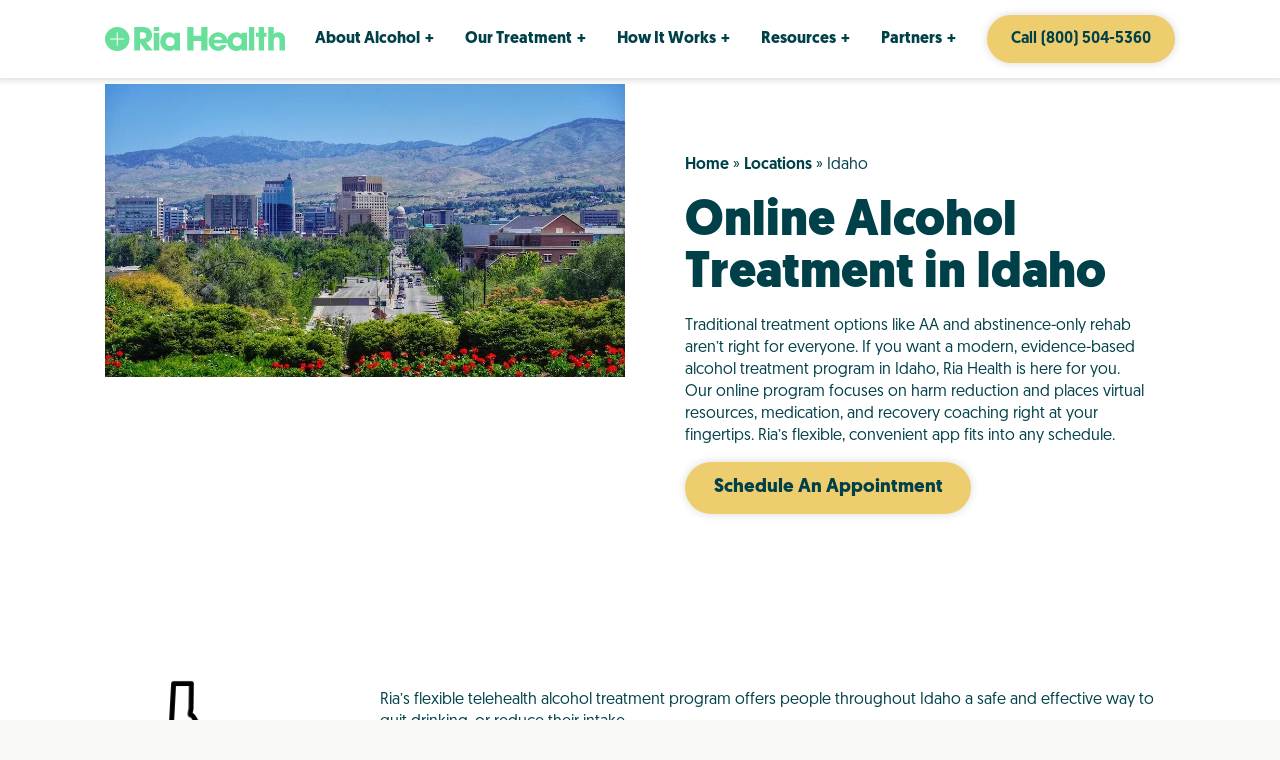

--- FILE ---
content_type: text/html; charset=UTF-8
request_url: https://riahealth.com/location/idaho/
body_size: 39946
content:
<!DOCTYPE html><?xml version="1.0" encoding="utf-8"?><?xml version="1.0" encoding="utf-8"?><?xml version="1.0" encoding="utf-8"?> <html lang="en-US"> <head><script>if(navigator.userAgent.match(/MSIE|Internet Explorer/i)||navigator.userAgent.match(/Trident\/7\..*?rv:11/i)){let e=document.location.href;if(!e.match(/[?&]nonitro/)){if(e.indexOf("?")==-1){if(e.indexOf("#")==-1){document.location.href=e+"?nonitro=1"}else{document.location.href=e.replace("#","?nonitro=1#")}}else{if(e.indexOf("#")==-1){document.location.href=e+"&nonitro=1"}else{document.location.href=e.replace("#","&nonitro=1#")}}}}</script><link rel="preconnect" href="https://riahealth.com" /><meta charset="UTF-8" /><meta name="viewport" content="width=device-width" /><title> Virtual Alcohol Care in Idaho - Online Program - Ria Health </title><meta name='robots' content='index, follow, max-image-preview:large, max-snippet:-1, max-video-preview:-1' /><meta name="description" content="Ria Health provides convenient virtual alcohol care throughout the state of Idaho. Quit or cut back on drinking from home via telehealth." /><meta property="og:locale" content="en_US" /><meta property="og:type" content="article" /><meta property="og:title" content="Virtual Alcohol Care in Idaho" /><meta property="og:description" content="Ria Health provides convenient virtual alcohol care throughout the state of Idaho. Quit or cut back on drinking from home via telehealth." /><meta property="og:url" content="https://riahealth.com/location/idaho/" /><meta property="og:site_name" content="Ria Health" /><meta property="article:publisher" content="https://www.facebook.com/RiaHealth/" /><meta property="article:modified_time" content="2024-09-30T18:06:28+00:00" /><meta property="og:image" content="https://riahealth.com/wp-content/uploads/2021/09/uxgcfh-kgmc-8.jpg" /><meta property="og:image:width" content="640" /><meta property="og:image:height" content="480" /><meta property="og:image:type" content="image/jpeg" /><meta name="twitter:card" content="summary_large_image" /><meta name="twitter:site" content="@RiaHealthSF" /><meta property="og:video" content="https://www.youtube.com/embed/uxGCFH-KGmc" /><meta property="og:video:type" content="text/html" /><meta property="og:video:duration" content="25" /><meta property="og:video:width" content="480" /><meta property="og:video:height" content="270" /><meta property="ya:ovs:adult" content="false" /><meta property="ya:ovs:upload_date" content="2024-09-30T18:06:27+00:00" /><meta property="ya:ovs:allow_embed" content="true" /><meta name="msapplication-TileImage" content="https://riahealth.com/wp-content/uploads/2022/05/icon_stress_light_64.png" /><meta name="generator" content="NitroPack" /><script>var NPSH,NitroScrollHelper;NPSH=NitroScrollHelper=function(){let e=null;const o=window.sessionStorage.getItem("nitroScrollPos");function t(){let e=JSON.parse(window.sessionStorage.getItem("nitroScrollPos"))||{};if(typeof e!=="object"){e={}}e[document.URL]=window.scrollY;window.sessionStorage.setItem("nitroScrollPos",JSON.stringify(e))}window.addEventListener("scroll",function(){if(e!==null){clearTimeout(e)}e=setTimeout(t,200)},{passive:true});let r={};r.getScrollPos=()=>{if(!o){return 0}const e=JSON.parse(o);return e[document.URL]||0};r.isScrolled=()=>{return r.getScrollPos()>document.documentElement.clientHeight*.5};return r}();</script><script>(function(){var a=false;var e=document.documentElement.classList;var i=navigator.userAgent.toLowerCase();var n=["android","iphone","ipad"];var r=n.length;var o;var d=null;for(var t=0;t<r;t++){o=n[t];if(i.indexOf(o)>-1)d=o;if(e.contains(o)){a=true;e.remove(o)}}if(a&&d){e.add(d);if(d=="iphone"||d=="ipad"){e.add("ios")}}})();</script><script type="text/worker" id="nitro-web-worker">var preloadRequests=0;var remainingCount={};var baseURI="";self.onmessage=function(e){switch(e.data.cmd){case"RESOURCE_PRELOAD":var o=e.data.requestId;remainingCount[o]=0;e.data.resources.forEach(function(e){preload(e,function(o){return function(){console.log(o+" DONE: "+e);if(--remainingCount[o]==0){self.postMessage({cmd:"RESOURCE_PRELOAD",requestId:o})}}}(o));remainingCount[o]++});break;case"SET_BASEURI":baseURI=e.data.uri;break}};async function preload(e,o){if(typeof URL!=="undefined"&&baseURI){try{var a=new URL(e,baseURI);e=a.href}catch(e){console.log("Worker error: "+e.message)}}console.log("Preloading "+e);try{var n=new Request(e,{mode:"no-cors",redirect:"follow"});await fetch(n);o()}catch(a){console.log(a);var r=new XMLHttpRequest;r.responseType="blob";r.onload=o;r.onerror=o;r.open("GET",e,true);r.send()}}</script><script id="nprl">(()=>{if(window.NPRL!=undefined)return;(function(e){var t=e.prototype;t.after||(t.after=function(){var e,t=arguments,n=t.length,r=0,i=this,o=i.parentNode,a=Node,c=String,u=document;if(o!==null){while(r<n){(e=t[r])instanceof a?(i=i.nextSibling)!==null?o.insertBefore(e,i):o.appendChild(e):o.appendChild(u.createTextNode(c(e)));++r}}})})(Element);var e,t;e=t=function(){var t=false;var r=window.URL||window.webkitURL;var i=true;var o=false;var a=2;var c=null;var u=null;var d=true;var s=window.nitroGtmExcludes!=undefined;var l=s?JSON.parse(atob(window.nitroGtmExcludes)).map(e=>new RegExp(e)):[];var f;var m;var v=null;var p=null;var g=null;var h={touch:["touchmove","touchend"],default:["mousemove","click","keydown","wheel"]};var E=true;var y=[];var w=false;var b=[];var S=0;var N=0;var L=false;var T=0;var R=null;var O=false;var A=false;var C=false;var P=[];var I=[];var M=[];var k=[];var x=false;var _={};var j=new Map;var B="noModule"in HTMLScriptElement.prototype;var q=requestAnimationFrame||mozRequestAnimationFrame||webkitRequestAnimationFrame||msRequestAnimationFrame;const D="gtm.js?id=";function H(e,t){if(!_[e]){_[e]=[]}_[e].push(t)}function U(e,t){if(_[e]){var n=0,r=_[e];for(var n=0;n<r.length;n++){r[n].call(this,t)}}}function Y(){(function(e,t){var r=null;var i=function(e){r(e)};var o=null;var a={};var c=null;var u=null;var d=0;e.addEventListener(t,function(r){if(["load","DOMContentLoaded"].indexOf(t)!=-1){if(u){Q(function(){e.triggerNitroEvent(t)})}c=true}else if(t=="readystatechange"){d++;n.ogReadyState=d==1?"interactive":"complete";if(u&&u>=d){n.documentReadyState=n.ogReadyState;Q(function(){e.triggerNitroEvent(t)})}}});e.addEventListener(t+"Nitro",function(e){if(["load","DOMContentLoaded"].indexOf(t)!=-1){if(!c){e.preventDefault();e.stopImmediatePropagation()}else{}u=true}else if(t=="readystatechange"){u=n.documentReadyState=="interactive"?1:2;if(d<u){e.preventDefault();e.stopImmediatePropagation()}}});switch(t){case"load":o="onload";break;case"readystatechange":o="onreadystatechange";break;case"pageshow":o="onpageshow";break;default:o=null;break}if(o){Object.defineProperty(e,o,{get:function(){return r},set:function(n){if(typeof n!=="function"){r=null;e.removeEventListener(t+"Nitro",i)}else{if(!r){e.addEventListener(t+"Nitro",i)}r=n}}})}Object.defineProperty(e,"addEventListener"+t,{value:function(r){if(r!=t||!n.startedScriptLoading||document.currentScript&&document.currentScript.hasAttribute("nitro-exclude")){}else{arguments[0]+="Nitro"}e.ogAddEventListener.apply(e,arguments);a[arguments[1]]=arguments[0]}});Object.defineProperty(e,"removeEventListener"+t,{value:function(t){var n=a[arguments[1]];arguments[0]=n;e.ogRemoveEventListener.apply(e,arguments)}});Object.defineProperty(e,"triggerNitroEvent"+t,{value:function(t,n){n=n||e;var r=new Event(t+"Nitro",{bubbles:true});r.isNitroPack=true;Object.defineProperty(r,"type",{get:function(){return t},set:function(){}});Object.defineProperty(r,"target",{get:function(){return n},set:function(){}});e.dispatchEvent(r)}});if(typeof e.triggerNitroEvent==="undefined"){(function(){var t=e.addEventListener;var n=e.removeEventListener;Object.defineProperty(e,"ogAddEventListener",{value:t});Object.defineProperty(e,"ogRemoveEventListener",{value:n});Object.defineProperty(e,"addEventListener",{value:function(n){var r="addEventListener"+n;if(typeof e[r]!=="undefined"){e[r].apply(e,arguments)}else{t.apply(e,arguments)}},writable:true});Object.defineProperty(e,"removeEventListener",{value:function(t){var r="removeEventListener"+t;if(typeof e[r]!=="undefined"){e[r].apply(e,arguments)}else{n.apply(e,arguments)}}});Object.defineProperty(e,"triggerNitroEvent",{value:function(t,n){var r="triggerNitroEvent"+t;if(typeof e[r]!=="undefined"){e[r].apply(e,arguments)}}})})()}}).apply(null,arguments)}Y(window,"load");Y(window,"pageshow");Y(window,"DOMContentLoaded");Y(document,"DOMContentLoaded");Y(document,"readystatechange");try{var F=new Worker(r.createObjectURL(new Blob([document.getElementById("nitro-web-worker").textContent],{type:"text/javascript"})))}catch(e){var F=new Worker("data:text/javascript;base64,"+btoa(document.getElementById("nitro-web-worker").textContent))}F.onmessage=function(e){if(e.data.cmd=="RESOURCE_PRELOAD"){U(e.data.requestId,e)}};if(typeof document.baseURI!=="undefined"){F.postMessage({cmd:"SET_BASEURI",uri:document.baseURI})}var G=function(e){if(--S==0){Q(K)}};var W=function(e){e.target.removeEventListener("load",W);e.target.removeEventListener("error",W);e.target.removeEventListener("nitroTimeout",W);if(e.type!="nitroTimeout"){clearTimeout(e.target.nitroTimeout)}if(--N==0&&S==0){Q(J)}};var X=function(e){var t=e.textContent;try{var n=r.createObjectURL(new Blob([t.replace(/^(?:<!--)?(.*?)(?:-->)?$/gm,"$1")],{type:"text/javascript"}))}catch(e){var n="data:text/javascript;base64,"+btoa(t.replace(/^(?:<!--)?(.*?)(?:-->)?$/gm,"$1"))}return n};var K=function(){n.documentReadyState="interactive";document.triggerNitroEvent("readystatechange");document.triggerNitroEvent("DOMContentLoaded");if(window.pageYOffset||window.pageXOffset){window.dispatchEvent(new Event("scroll"))}A=true;Q(function(){if(N==0){Q(J)}Q($)})};var J=function(){if(!A||O)return;O=true;R.disconnect();en();n.documentReadyState="complete";document.triggerNitroEvent("readystatechange");window.triggerNitroEvent("load",document);window.triggerNitroEvent("pageshow",document);if(window.pageYOffset||window.pageXOffset||location.hash){let e=typeof history.scrollRestoration!=="undefined"&&history.scrollRestoration=="auto";if(e&&typeof NPSH!=="undefined"&&NPSH.getScrollPos()>0&&window.pageYOffset>document.documentElement.clientHeight*.5){window.scrollTo(0,NPSH.getScrollPos())}else if(location.hash){try{let e=document.querySelector(location.hash);if(e){e.scrollIntoView()}}catch(e){}}}var e=null;if(a==1){e=eo}else{e=eu}Q(e)};var Q=function(e){setTimeout(e,0)};var V=function(e){if(e.type=="touchend"||e.type=="click"){g=e}};var $=function(){if(d&&g){setTimeout(function(e){return function(){var t=function(e,t,n){var r=new Event(e,{bubbles:true,cancelable:true});if(e=="click"){r.clientX=t;r.clientY=n}else{r.touches=[{clientX:t,clientY:n}]}return r};var n;if(e.type=="touchend"){var r=e.changedTouches[0];n=document.elementFromPoint(r.clientX,r.clientY);n.dispatchEvent(t("touchstart"),r.clientX,r.clientY);n.dispatchEvent(t("touchend"),r.clientX,r.clientY);n.dispatchEvent(t("click"),r.clientX,r.clientY)}else if(e.type=="click"){n=document.elementFromPoint(e.clientX,e.clientY);n.dispatchEvent(t("click"),e.clientX,e.clientY)}}}(g),150);g=null}};var z=function(e){if(e.tagName=="SCRIPT"&&!e.hasAttribute("data-nitro-for-id")&&!e.hasAttribute("nitro-document-write")||e.tagName=="IMG"&&(e.hasAttribute("src")||e.hasAttribute("srcset"))||e.tagName=="IFRAME"&&e.hasAttribute("src")||e.tagName=="LINK"&&e.hasAttribute("href")&&e.hasAttribute("rel")&&e.getAttribute("rel")=="stylesheet"){if(e.tagName==="IFRAME"&&e.src.indexOf("about:blank")>-1){return}var t="";switch(e.tagName){case"LINK":t=e.href;break;case"IMG":if(k.indexOf(e)>-1)return;t=e.srcset||e.src;break;default:t=e.src;break}var n=e.getAttribute("type");if(!t&&e.tagName!=="SCRIPT")return;if((e.tagName=="IMG"||e.tagName=="LINK")&&(t.indexOf("data:")===0||t.indexOf("blob:")===0))return;if(e.tagName=="SCRIPT"&&n&&n!=="text/javascript"&&n!=="application/javascript"){if(n!=="module"||!B)return}if(e.tagName==="SCRIPT"){if(k.indexOf(e)>-1)return;if(e.noModule&&B){return}let t=null;if(document.currentScript){if(document.currentScript.src&&document.currentScript.src.indexOf(D)>-1){t=document.currentScript}if(document.currentScript.hasAttribute("data-nitro-gtm-id")){e.setAttribute("data-nitro-gtm-id",document.currentScript.getAttribute("data-nitro-gtm-id"))}}else if(window.nitroCurrentScript){if(window.nitroCurrentScript.src&&window.nitroCurrentScript.src.indexOf(D)>-1){t=window.nitroCurrentScript}}if(t&&s){let n=false;for(const t of l){n=e.src?t.test(e.src):t.test(e.textContent);if(n){break}}if(!n){e.type="text/googletagmanagerscript";let n=t.hasAttribute("data-nitro-gtm-id")?t.getAttribute("data-nitro-gtm-id"):t.id;if(!j.has(n)){j.set(n,[])}let r=j.get(n);r.push(e);return}}if(!e.src){if(e.textContent.length>0){e.textContent+="\n;if(document.currentScript.nitroTimeout) {clearTimeout(document.currentScript.nitroTimeout);}; setTimeout(function() { this.dispatchEvent(new Event('load')); }.bind(document.currentScript), 0);"}else{return}}else{}k.push(e)}if(!e.hasOwnProperty("nitroTimeout")){N++;e.addEventListener("load",W,true);e.addEventListener("error",W,true);e.addEventListener("nitroTimeout",W,true);e.nitroTimeout=setTimeout(function(){console.log("Resource timed out",e);e.dispatchEvent(new Event("nitroTimeout"))},5e3)}}};var Z=function(e){if(e.hasOwnProperty("nitroTimeout")&&e.nitroTimeout){clearTimeout(e.nitroTimeout);e.nitroTimeout=null;e.dispatchEvent(new Event("nitroTimeout"))}};document.documentElement.addEventListener("load",function(e){if(e.target.tagName=="SCRIPT"||e.target.tagName=="IMG"){k.push(e.target)}},true);document.documentElement.addEventListener("error",function(e){if(e.target.tagName=="SCRIPT"||e.target.tagName=="IMG"){k.push(e.target)}},true);var ee=["appendChild","replaceChild","insertBefore","prepend","append","before","after","replaceWith","insertAdjacentElement"];var et=function(){if(s){window._nitro_setTimeout=window.setTimeout;window.setTimeout=function(e,t,...n){let r=document.currentScript||window.nitroCurrentScript;if(!r||r.src&&r.src.indexOf(D)==-1){return window._nitro_setTimeout.call(window,e,t,...n)}return window._nitro_setTimeout.call(window,function(e,t){return function(...n){window.nitroCurrentScript=e;t(...n)}}(r,e),t,...n)}}ee.forEach(function(e){HTMLElement.prototype["og"+e]=HTMLElement.prototype[e];HTMLElement.prototype[e]=function(...t){if(this.parentNode||this===document.documentElement){switch(e){case"replaceChild":case"insertBefore":t.pop();break;case"insertAdjacentElement":t.shift();break}t.forEach(function(e){if(!e)return;if(e.tagName=="SCRIPT"){z(e)}else{if(e.children&&e.children.length>0){e.querySelectorAll("script").forEach(z)}}})}return this["og"+e].apply(this,arguments)}})};var en=function(){if(s&&typeof window._nitro_setTimeout==="function"){window.setTimeout=window._nitro_setTimeout}ee.forEach(function(e){HTMLElement.prototype[e]=HTMLElement.prototype["og"+e]})};var er=async function(){if(o){ef(f);ef(V);if(v){clearTimeout(v);v=null}}if(T===1){L=true;return}else if(T===0){T=-1}n.startedScriptLoading=true;Object.defineProperty(document,"readyState",{get:function(){return n.documentReadyState},set:function(){}});var e=document.documentElement;var t={attributes:true,attributeFilter:["src"],childList:true,subtree:true};R=new MutationObserver(function(e,t){e.forEach(function(e){if(e.type=="childList"&&e.addedNodes.length>0){e.addedNodes.forEach(function(e){if(!document.documentElement.contains(e)){return}if(e.tagName=="IMG"||e.tagName=="IFRAME"||e.tagName=="LINK"){z(e)}})}if(e.type=="childList"&&e.removedNodes.length>0){e.removedNodes.forEach(function(e){if(e.tagName=="IFRAME"||e.tagName=="LINK"){Z(e)}})}if(e.type=="attributes"){var t=e.target;if(!document.documentElement.contains(t)){return}if(t.tagName=="IFRAME"||t.tagName=="LINK"||t.tagName=="IMG"||t.tagName=="SCRIPT"){z(t)}}})});R.observe(e,t);if(!s){et()}await Promise.all(P);var r=b.shift();var i=null;var a=false;while(r){var c;var u=JSON.parse(atob(r.meta));var d=u.delay;if(r.type=="inline"){var l=document.getElementById(r.id);if(l){l.remove()}else{r=b.shift();continue}c=X(l);if(c===false){r=b.shift();continue}}else{c=r.src}if(!a&&r.type!="inline"&&(typeof u.attributes.async!="undefined"||typeof u.attributes.defer!="undefined")){if(i===null){i=r}else if(i===r){a=true}if(!a){b.push(r);r=b.shift();continue}}var m=document.createElement("script");m.src=c;m.setAttribute("data-nitro-for-id",r.id);for(var p in u.attributes){try{if(u.attributes[p]===false){m.setAttribute(p,"")}else{m.setAttribute(p,u.attributes[p])}}catch(e){console.log("Error while setting script attribute",m,e)}}m.async=false;if(u.canonicalLink!=""&&Object.getOwnPropertyDescriptor(m,"src")?.configurable!==false){(e=>{Object.defineProperty(m,"src",{get:function(){return e.canonicalLink},set:function(){}})})(u)}if(d){setTimeout((function(e,t){var n=document.querySelector("[data-nitro-marker-id='"+t+"']");if(n){n.after(e)}else{document.head.appendChild(e)}}).bind(null,m,r.id),d)}else{m.addEventListener("load",G);m.addEventListener("error",G);if(!m.noModule||!B){S++}var g=document.querySelector("[data-nitro-marker-id='"+r.id+"']");if(g){Q(function(e,t){return function(){e.after(t)}}(g,m))}else{Q(function(e){return function(){document.head.appendChild(e)}}(m))}}r=b.shift()}};var ei=function(){var e=document.getElementById("nitro-deferred-styles");var t=document.createElement("div");t.innerHTML=e.textContent;return t};var eo=async function(e){isPreload=e&&e.type=="NitroPreload";if(!isPreload){T=-1;E=false;if(o){ef(f);ef(V);if(v){clearTimeout(v);v=null}}}if(w===false){var t=ei();let e=t.querySelectorAll('style,link[rel="stylesheet"]');w=e.length;if(w){let e=document.getElementById("nitro-deferred-styles-marker");e.replaceWith.apply(e,t.childNodes)}else if(isPreload){Q(ed)}else{es()}}else if(w===0&&!isPreload){es()}};var ea=function(){var e=ei();var t=e.childNodes;var n;var r=[];for(var i=0;i<t.length;i++){n=t[i];if(n.href){r.push(n.href)}}var o="css-preload";H(o,function(e){eo(new Event("NitroPreload"))});if(r.length){F.postMessage({cmd:"RESOURCE_PRELOAD",resources:r,requestId:o})}else{Q(function(){U(o)})}};var ec=function(){if(T===-1)return;T=1;var e=[];var t,n;for(var r=0;r<b.length;r++){t=b[r];if(t.type!="inline"){if(t.src){n=JSON.parse(atob(t.meta));if(n.delay)continue;if(n.attributes.type&&n.attributes.type=="module"&&!B)continue;e.push(t.src)}}}if(e.length){var i="js-preload";H(i,function(e){T=2;if(L){Q(er)}});F.postMessage({cmd:"RESOURCE_PRELOAD",resources:e,requestId:i})}};var eu=function(){while(I.length){style=I.shift();if(style.hasAttribute("nitropack-onload")){style.setAttribute("onload",style.getAttribute("nitropack-onload"));Q(function(e){return function(){e.dispatchEvent(new Event("load"))}}(style))}}while(M.length){style=M.shift();if(style.hasAttribute("nitropack-onerror")){style.setAttribute("onerror",style.getAttribute("nitropack-onerror"));Q(function(e){return function(){e.dispatchEvent(new Event("error"))}}(style))}}};var ed=function(){if(!x){if(i){Q(function(){var e=document.getElementById("nitro-critical-css");if(e){e.remove()}})}x=true;onStylesLoadEvent=new Event("NitroStylesLoaded");onStylesLoadEvent.isNitroPack=true;window.dispatchEvent(onStylesLoadEvent)}};var es=function(){if(a==2){Q(er)}else{eu()}};var el=function(e){m.forEach(function(t){document.addEventListener(t,e,true)})};var ef=function(e){m.forEach(function(t){document.removeEventListener(t,e,true)})};if(s){et()}return{setAutoRemoveCriticalCss:function(e){i=e},registerScript:function(e,t,n){b.push({type:"remote",src:e,id:t,meta:n})},registerInlineScript:function(e,t){b.push({type:"inline",id:e,meta:t})},registerStyle:function(e,t,n){y.push({href:e,rel:t,media:n})},onLoadStyle:function(e){I.push(e);if(w!==false&&--w==0){Q(ed);if(E){E=false}else{es()}}},onErrorStyle:function(e){M.push(e);if(w!==false&&--w==0){Q(ed);if(E){E=false}else{es()}}},loadJs:function(e,t){if(!e.src){var n=X(e);if(n!==false){e.src=n;e.textContent=""}}if(t){Q(function(e,t){return function(){e.after(t)}}(t,e))}else{Q(function(e){return function(){document.head.appendChild(e)}}(e))}},loadQueuedResources:async function(){window.dispatchEvent(new Event("NitroBootStart"));if(p){clearTimeout(p);p=null}window.removeEventListener("load",e.loadQueuedResources);f=a==1?er:eo;if(!o||g){Q(f)}else{if(navigator.userAgent.indexOf(" Edge/")==-1){ea();H("css-preload",ec)}el(f);if(u){if(c){v=setTimeout(f,c)}}else{}}},fontPreload:function(e){var t="critical-fonts";H(t,function(e){document.getElementById("nitro-critical-fonts").type="text/css"});F.postMessage({cmd:"RESOURCE_PRELOAD",resources:e,requestId:t})},boot:function(){if(t)return;t=true;C=typeof NPSH!=="undefined"&&NPSH.isScrolled();let n=document.prerendering;if(location.hash||C||n){o=false}m=h.default.concat(h.touch);p=setTimeout(e.loadQueuedResources,1500);el(V);if(C){e.loadQueuedResources()}else{window.addEventListener("load",e.loadQueuedResources)}},addPrerequisite:function(e){P.push(e)},getTagManagerNodes:function(e){if(!e)return j;return j.get(e)??[]}}}();var n,r;n=r=function(){var t=document.write;return{documentWrite:function(n,r){if(n&&n.hasAttribute("nitro-exclude")){return t.call(document,r)}var i=null;if(n.documentWriteContainer){i=n.documentWriteContainer}else{i=document.createElement("span");n.documentWriteContainer=i}var o=null;if(n){if(n.hasAttribute("data-nitro-for-id")){o=document.querySelector('template[data-nitro-marker-id="'+n.getAttribute("data-nitro-for-id")+'"]')}else{o=n}}i.innerHTML+=r;i.querySelectorAll("script").forEach(function(e){e.setAttribute("nitro-document-write","")});if(!i.parentNode){if(o){o.parentNode.insertBefore(i,o)}else{document.body.appendChild(i)}}var a=document.createElement("span");a.innerHTML=r;var c=a.querySelectorAll("script");if(c.length){c.forEach(function(t){var n=t.getAttributeNames();var r=document.createElement("script");n.forEach(function(e){r.setAttribute(e,t.getAttribute(e))});r.async=false;if(!t.src&&t.textContent){r.textContent=t.textContent}e.loadJs(r,o)})}},TrustLogo:function(e,t){var n=document.getElementById(e);var r=document.createElement("img");r.src=t;n.parentNode.insertBefore(r,n)},documentReadyState:"loading",ogReadyState:document.readyState,startedScriptLoading:false,loadScriptDelayed:function(e,t){setTimeout(function(){var t=document.createElement("script");t.src=e;document.head.appendChild(t)},t)}}}();document.write=function(e){n.documentWrite(document.currentScript,e)};document.writeln=function(e){n.documentWrite(document.currentScript,e+"\n")};window.NPRL=e;window.NitroResourceLoader=t;window.NPh=n;window.NitroPackHelper=r})();</script><template id="nitro-deferred-styles-marker"></template><style id="nitro-fonts">@font-face{font-family:FontAwesome;src:url("https://riahealth.com/nitropack_static/dTZFfOOZWpbRuAyJfzmxsPnuNVaQioJu/assets/static/source/rev-65bdd7c/riahealth.com/wp-content/themes/riahealth/fonts/3e6eb37f30ca47e1f854d23f3eb21bc6.fontawesome-webfont.eot");src:url("https://riahealth.com/nitropack_static/dTZFfOOZWpbRuAyJfzmxsPnuNVaQioJu/assets/static/source/rev-65bdd7c/riahealth.com/wp-content/themes/riahealth/fonts/3e6eb37f30ca47e1f854d23f3eb21bc6.fontawesome-webfont.woff2") format("woff2");font-weight:400;font-style:normal;font-display:swap}@font-face{font-family:Geomanist;font-style:normal;font-weight:400;font-display:swap;src:url("https://riahealth.com/nitropack_static/dTZFfOOZWpbRuAyJfzmxsPnuNVaQioJu/assets/static/source/rev-65bdd7c/riahealth.com/wp-content/themes/riahealth/fonts/Geomanist-Regular.woff") format("woff")}@font-face{font-family:Geomanist;font-style:normal;font-weight:100;font-display:swap;src:url("https://riahealth.com/nitropack_static/dTZFfOOZWpbRuAyJfzmxsPnuNVaQioJu/assets/static/source/rev-65bdd7c/riahealth.com/wp-content/themes/riahealth/fonts/Geomanist-Thin.woff") format("woff")}@font-face{font-family:Geomanist;font-style:normal;font-weight:500;font-display:swap;src:url("https://riahealth.com/nitropack_static/dTZFfOOZWpbRuAyJfzmxsPnuNVaQioJu/assets/static/source/rev-65bdd7c/riahealth.com/wp-content/themes/riahealth/fonts/Geomanist-Book.woff") format("woff")}@font-face{font-family:Geomanist;font-style:normal;font-weight:600;font-display:swap;src:url("https://riahealth.com/nitropack_static/dTZFfOOZWpbRuAyJfzmxsPnuNVaQioJu/assets/static/source/rev-65bdd7c/riahealth.com/wp-content/themes/riahealth/fonts/Geomanist-Medium.woff") format("woff")}@font-face{font-family:Geomanist;font-style:normal;font-weight:700;font-display:swap;src:url("https://riahealth.com/nitropack_static/dTZFfOOZWpbRuAyJfzmxsPnuNVaQioJu/assets/static/source/rev-65bdd7c/riahealth.com/wp-content/themes/riahealth/fonts/Geomanist-Bold.woff") format("woff")}@font-face{font-family:Geomanist;font-style:normal;font-weight:800;font-display:swap;src:url("https://riahealth.com/nitropack_static/dTZFfOOZWpbRuAyJfzmxsPnuNVaQioJu/assets/static/source/rev-65bdd7c/riahealth.com/wp-content/themes/riahealth/fonts/Geomanist-Black.woff") format("woff")}@font-face{font-family:Geomanist;font-style:normal;font-weight:400;font-display:swap;src:url("https://riahealth.com/nitropack_static/dTZFfOOZWpbRuAyJfzmxsPnuNVaQioJu/assets/static/source/rev-65bdd7c/riahealth.com/wp-content/themes/riahealth/fonts/Geomanist-Regular.woff") format("woff")}@font-face{font-family:Geomanist;font-style:normal;font-weight:100;font-display:swap;src:url("https://riahealth.com/nitropack_static/dTZFfOOZWpbRuAyJfzmxsPnuNVaQioJu/assets/static/source/rev-65bdd7c/riahealth.com/wp-content/themes/riahealth/fonts/Geomanist-Thin.woff") format("woff")}@font-face{font-family:Geomanist;font-style:normal;font-weight:500;font-display:swap;src:url("https://riahealth.com/nitropack_static/dTZFfOOZWpbRuAyJfzmxsPnuNVaQioJu/assets/static/source/rev-65bdd7c/riahealth.com/wp-content/themes/riahealth/fonts/Geomanist-Book.woff") format("woff")}@font-face{font-family:Geomanist;font-style:normal;font-weight:600;font-display:swap;src:url("https://riahealth.com/nitropack_static/dTZFfOOZWpbRuAyJfzmxsPnuNVaQioJu/assets/static/source/rev-65bdd7c/riahealth.com/wp-content/themes/riahealth/fonts/Geomanist-Medium.woff") format("woff")}@font-face{font-family:Geomanist;font-style:normal;font-weight:700;font-display:swap;src:url("https://riahealth.com/nitropack_static/dTZFfOOZWpbRuAyJfzmxsPnuNVaQioJu/assets/static/source/rev-65bdd7c/riahealth.com/wp-content/themes/riahealth/fonts/Geomanist-Bold.woff") format("woff")}@font-face{font-family:Geomanist;font-style:normal;font-weight:800;font-display:swap;src:url("https://riahealth.com/nitropack_static/dTZFfOOZWpbRuAyJfzmxsPnuNVaQioJu/assets/static/source/rev-65bdd7c/riahealth.com/wp-content/themes/riahealth/fonts/Geomanist-Black.woff") format("woff")}@font-face{font-family:Geomanist;font-style:normal;font-weight:400;font-display:swap;src:url("https://riahealth.com/nitropack_static/dTZFfOOZWpbRuAyJfzmxsPnuNVaQioJu/assets/static/source/rev-65bdd7c/riahealth.com/wp-content/themes/riahealth/fonts/Geomanist-Regular.woff") format("woff")}@font-face{font-family:Geomanist;font-style:normal;font-weight:100;font-display:swap;src:url("https://riahealth.com/nitropack_static/dTZFfOOZWpbRuAyJfzmxsPnuNVaQioJu/assets/static/source/rev-65bdd7c/riahealth.com/wp-content/themes/riahealth/fonts/Geomanist-Thin.woff") format("woff")}@font-face{font-family:Geomanist;font-style:normal;font-weight:500;font-display:swap;src:url("https://riahealth.com/nitropack_static/dTZFfOOZWpbRuAyJfzmxsPnuNVaQioJu/assets/static/source/rev-65bdd7c/riahealth.com/wp-content/themes/riahealth/fonts/Geomanist-Book.woff") format("woff")}@font-face{font-family:Geomanist;font-style:normal;font-weight:600;font-display:swap;src:url("https://riahealth.com/nitropack_static/dTZFfOOZWpbRuAyJfzmxsPnuNVaQioJu/assets/static/source/rev-65bdd7c/riahealth.com/wp-content/themes/riahealth/fonts/Geomanist-Medium.woff") format("woff")}@font-face{font-family:Geomanist;font-style:normal;font-weight:700;font-display:swap;src:url("https://riahealth.com/nitropack_static/dTZFfOOZWpbRuAyJfzmxsPnuNVaQioJu/assets/static/source/rev-65bdd7c/riahealth.com/wp-content/themes/riahealth/fonts/Geomanist-Bold.woff") format("woff")}@font-face{font-family:Geomanist;font-style:normal;font-weight:800;font-display:swap;src:url("https://riahealth.com/nitropack_static/dTZFfOOZWpbRuAyJfzmxsPnuNVaQioJu/assets/static/source/rev-65bdd7c/riahealth.com/wp-content/themes/riahealth/fonts/Geomanist-Black.woff") format("woff")}</style><style type="text/css" id="nitro-critical-css">@charset "UTF-8";:root{--blue:#007bff;--indigo:#6610f2;--purple:#6f42c1;--pink:#e83e8c;--red:#dc3545;--orange:#fd7e14;--yellow:#ffc107;--green:#28a745;--teal:#20c997;--cyan:#17a2b8;--white:#fff;--gray:#6c757d;--gray-dark:#343a40;--primary:#007bff;--secondary:#6c757d;--success:#28a745;--info:#17a2b8;--warning:#ffc107;--danger:#dc3545;--light:#f8f9fa;--dark:#343a40;--breakpoint-xs:0;--breakpoint-sm:576px;--breakpoint-md:768px;--breakpoint-lg:992px;--breakpoint-xl:1200px;--font-family-sans-serif:-apple-system,BlinkMacSystemFont,"Segoe UI",Roboto,"Helvetica Neue",Arial,"Noto Sans",sans-serif,"Apple Color Emoji","Segoe UI Emoji","Segoe UI Symbol","Noto Color Emoji";--font-family-monospace:SFMono-Regular,Menlo,Monaco,Consolas,"Liberation Mono","Courier New",monospace}*,::after,::before{-webkit-box-sizing:border-box;box-sizing:border-box}html{font-family:sans-serif;line-height:1.15;-webkit-text-size-adjust:100%}figure,header{display:block}body{margin:0;font-family:-apple-system,BlinkMacSystemFont,"Segoe UI",Roboto,"Helvetica Neue",Arial,"Noto Sans",sans-serif,"Apple Color Emoji","Segoe UI Emoji","Segoe UI Symbol","Noto Color Emoji";font-size:1rem;font-weight:400;line-height:1.5;color:#212529;text-align:left;background-color:#fff}h1,h2{margin-top:0;margin-bottom:.5rem}p{margin-top:0;margin-bottom:1rem}ul{margin-top:0;margin-bottom:1rem}ul ul{margin-bottom:0}a{color:#007bff;text-decoration:none;background-color:transparent}figure{margin:0 0 1rem}img{vertical-align:middle;border-style:none}svg{overflow:hidden;vertical-align:middle}::-webkit-file-upload-button{font:inherit;-webkit-appearance:button}template{display:none}h1,h2{margin-bottom:.5rem;font-weight:500;line-height:1.2}h1{font-size:2.5rem}h2{font-size:2rem}.container-fluid{width:100%;padding-right:15px;padding-left:15px;margin-right:auto;margin-left:auto}.row{display:-ms-flexbox;display:-webkit-box;display:flex;-ms-flex-wrap:wrap;flex-wrap:wrap;margin-right:-15px;margin-left:-15px}.col-md-6,.col-sm-12,.col-sm-3,.col-sm-4,.col-sm-6,.col-sm-9{position:relative;width:100%;padding-right:15px;padding-left:15px}@media (min-width:576px){.col-sm-3{-ms-flex:0 0 25%;-webkit-box-flex:0;flex:0 0 25%;max-width:25%}.col-sm-4{-ms-flex:0 0 33.333333%;-webkit-box-flex:0;flex:0 0 33.333333%;max-width:33.333333%}.col-sm-6{-ms-flex:0 0 50%;-webkit-box-flex:0;flex:0 0 50%;max-width:50%}.col-sm-9{-ms-flex:0 0 75%;-webkit-box-flex:0;flex:0 0 75%;max-width:75%}.col-sm-12{-ms-flex:0 0 100%;-webkit-box-flex:0;flex:0 0 100%;max-width:100%}}@media (min-width:768px){.col-md-6{-ms-flex:0 0 50%;-webkit-box-flex:0;flex:0 0 50%;max-width:50%}}.fa{display:inline-block;font:normal normal normal 14px/1 FontAwesome;font-size:inherit;text-rendering:auto;-webkit-font-smoothing:antialiased;-moz-osx-font-smoothing:grayscale}.fa-phone:before{content:""}a,body,div,figure,h1,h2,header,html,i,iframe,img,li,p,span,ul{margin:0;padding:0;border:0;font-size:100%;font:inherit;vertical-align:baseline}figure,header{display:block}body{line-height:1}ul{list-style:none}body{font:9pt/1.5em sans-serif}h1,h2{font-weight:700}i{font-style:italic}p{margin:0 0 1.5em 0}li ul{margin:0 1.5em}ul{margin:0 1.5em 1.5em 1.5em}ul{list-style-type:disc}img{max-width:100%}body{font-family:Geomanist,sans-serif}img{height:auto}.mobile{display:none}*{outline:0}a{text-decoration:none}@media all and (max-width:575px){.mobile{display:block}}@media all and (max-width:1024px){header{display:none}#mobile-delimeter{height:50px}.loke-menu-icon span{border:1px solid #00a8fc;float:left;margin:3px 0;width:100%;position:relative}.loke-menu-icon{position:absolute;top:13px;right:15px;text-align:right;width:30px}#mobile-menu-wrapper{position:fixed;top:50px;left:0;background:#fff;width:100%;height:100%;transform:translateX(100%);opacity:0}#mobile-menu-wrapper ul{margin:0;padding:0}#mobile-menu-wrapper ul li{display:block;margin-bottom:10px}#mobile-header{background:#fff;box-shadow:0 0 10px rgba(0,0,0,.35);display:block;position:fixed;top:0;left:0;z-index:40;width:100%}#top-mobile-row{height:50px}#mobile-menu-wrapper{display:block}#mobile-menu-wrapper ul li{margin-bottom:20px;transform:translateY(30px);opacity:0}}header div>ul{margin:0;padding:0;list-style:none}header div>ul>li{display:inline-block;position:relative}header div>ul>li .sub-menu{list-style:none;position:absolute;top:100%;z-index:12;left:0;background:#fff;left:0;margin:0;padding:5px;display:none}header div>ul>li .sub-menu li{white-space:nowrap}.align-middle{display:flex;align-items:center}.align-middle>div{width:100%}.row-spaced{margin-top:-15px;margin-bottom:-15px}.row-spaced>div{padding-top:15px;padding-bottom:15px}#mobile-phone{position:absolute;right:70px;top:5px;font-size:28px;color:#fff}#desktop-delimiter{height:84px}@media all and (max-width:1024px){#desktop-delimiter{display:none}}header{position:fixed;top:0;left:0;width:100%;z-index:10}h1,h2,li,p{margin-bottom:15px}li:last-child,p:last-child{margin-bottom:0}p{color:#004049}h1,h2{color:#004049}.row{margin-left:-15px;margin-right:-15px}.row>div{padding-left:15px;padding-right:15px}.row.row-spaced{margin:-15px}.row.row-spaced>div{padding:15px}.the-modal{position:fixed;z-index:1000;top:0;left:0;width:100%;height:100%;background:rgba(0,0,0,.5);display:none}.the-modal>div{width:100%;height:100%;display:flex;align-items:center;justify-content:center}.the-modal .the-modal-content{background:#fff;width:100%;max-width:800px;padding:40px;max-height:80vh;position:relative}.the-modal .the-modal-content .close-the-modal{position:absolute;top:0;right:0;z-index:3;width:32px;height:32px;background:url("https://riahealth.com/nitropack_static/dTZFfOOZWpbRuAyJfzmxsPnuNVaQioJu/assets/images/optimized/rev-37dc714/riahealth.com/wp-content/themes/riahealth/images/close-the-modal.png") no-repeat center;background-size:contain;transform:translate(-5px,5px)}.the-modal .the-modal-content .close-the-modal.nitro-lazy{background:none !important}#top-mobile-row{display:flex;justify-content:space-between;align-items:center;padding:0 15px}#top-mobile-row .loke-menu-icon{position:static;display:flex;flex-direction:column;justify-content:space-between;width:30px;height:20px}#top-mobile-row .loke-menu-icon span{margin:0;float:none;transform-origin:50% 50%}#entire-content{width:100%;overflow:hidden}.container-fluid{max-width:1100px}body{font-size:16px;line-height:1.4}body{background:#f9f9f7}*,body,h1,h2{font-size:16px;line-height:1.4}h1{font-size:48px;line-height:1.1}@media all and (max-width:575px){h1{font-size:36px}}h2{font-size:36px;line-height:1.15}@media all and (max-width:575px){h2{font-size:28px}}h1{font-size:48px;line-height:1.1;font-weight:800}@media all and (max-width:575px){h1{font-size:36px}}h1,h2{font-weight:800}.the-button{font-size:19px;line-height:1.3}@media all and (max-width:575px){.the-button{font-size:18px}}.the-button{font-size:19px;line-height:1.3;font-weight:700;text-transform:none;font-style:normal;text-decoration:none !important;background:#eecd6e;display:inline-block;text-align:center;border-radius:300px 300px 300px 300px;padding:.75em 1.5em .75em 1.5em;color:#004049;box-shadow:rgba(0,0,0,.15) 0 0 10px 0}@media all and (max-width:575px){.the-button{font-size:18px}}#entire-content .omm-inner{background:#fff;padding:30px 60px;border-top:5px solid #67e09b;box-shadow:inset 0 8px 6px -6px rgba(0,0,0,.1),0 8px 6px -6px rgba(0,0,0,.1)}#entire-content .omm-inner a{color:#004049;font-weight:600}#entire-content header{padding:15px 0;box-shadow:0 0 4px 2px rgba(0,0,0,.1);background:#fff}#entire-content header .one-mega-menu{position:absolute;top:100%;left:0;width:100%;opacity:0;z-index:6}#entire-content header #dla svg{width:100%;height:auto}#entire-content header .col-sm-3{width:210px;flex:210px;min-width:210px;max-width:210px}#entire-content header .col-sm-9{width:calc(100% - 210px);flex:calc(100% - 210px);min-width:calc(100% - 210px);max-width:calc(100% - 210px)}#entire-content header div>ul{display:flex;justify-content:space-between;align-items:center}#entire-content header div>ul .mega-menu-1>a,#entire-content header div>ul .mega-menu-2>a,#entire-content header div>ul .menu-item-has-children>a{display:inline-block}#entire-content header div>ul .mega-menu-1>a:after,#entire-content header div>ul .mega-menu-2>a:after,#entire-content header div>ul .menu-item-has-children>a:after{content:"+";margin-left:5px}#entire-content header div>ul ul{top:calc(100% + 31px);border-top:5px solid #67e09b;left:-20px;padding:15px 20px;box-shadow:inset 0 8px 6px -6px rgba(0,0,0,.1),0 8px 6px -6px rgba(0,0,0,.1)}#entire-content header div>ul ul:before{bottom:100%;height:35px;left:0;width:100%;content:"";position:absolute}#entire-content header div>ul ul li{margin-bottom:10px}#entire-content header div>ul ul li:last-child{margin-bottom:0}#entire-content header div>ul ul a{color:#004049}#entire-content header div>ul>li>a{font-weight:700;color:#004049}#entire-content header div>ul>li.like-a-button a{font-size:19px;line-height:1.3;font-weight:700;text-transform:none;font-style:normal;text-decoration:none !important;background:#eecd6e;display:inline-block;text-align:center;border-radius:300px 300px 300px 300px;padding:.75em 1.5em .75em 1.5em;color:#004049;box-shadow:rgba(0,0,0,.15) 0 0 10px 0;font-size:16px;line-height:1.4;max-width:200px;font-weight:600;padding-top:.5em;padding-bottom:.5em;line-height:1.18}@media all and (max-width:575px){#entire-content header div>ul>li.like-a-button a{font-size:18px}}#entire-content header div>ul li{margin-bottom:0}#breadcrumbs a{font-weight:600;color:#fff}#ml svg{height:23px;width:auto}.loke-menu-icon span{border-color:#67e09b}#mobile-menu-wrapper{overflow:auto;padding-bottom:50px}#mobile-menu-wrapper div>ul>li{margin-bottom:0}#mobile-menu-wrapper div>ul>li:not(.like-a-button)>a{background:#fff;display:block;text-align:center;padding:14px 15px;font-weight:700;border-bottom:1px solid #f9f9f9 !important;color:#004049;font-size:16px;text-transform:initial}#mobile-menu-wrapper div>ul>li.like-a-button{padding:10px 0;text-align:center}#mobile-menu-wrapper div>ul>li.like-a-button>a{font-size:19px;line-height:1.3;font-weight:700;text-transform:none;font-style:normal;text-decoration:none !important;background:#eecd6e;display:inline-block;text-align:center;border-radius:300px 300px 300px 300px;padding:.75em 1.5em .75em 1.5em;color:#004049;box-shadow:rgba(0,0,0,.15) 0 0 10px 0;font-size:16px}@media all and (max-width:575px){#mobile-menu-wrapper div>ul>li.like-a-button>a{font-size:18px}}#mobile-menu-wrapper div>ul>li.menu-item-has-children>a{position:relative}#mobile-menu-wrapper div>ul>li.menu-item-has-children>a:after{content:"×";position:absolute;right:20px;top:50%;transform:rotate(45deg);z-index:2;margin-top:-10px}#mobile-menu-wrapper div>ul>li.menu-item-has-children>ul li{margin-bottom:0}#mobile-menu-wrapper div>ul>li.menu-item-has-children>ul li>a{background:#f9f9f9;padding:14px 15px;font-weight:400;color:#004049;font-size:16px;text-align:center;display:block;text-transform:initial}#mobile-menu-wrapper div>ul>li>ul{display:none}@media all and (max-width:575px){.container-fluid{padding-left:30px;padding-right:30px}.the-button{font-size:16px}}@media all and (min-width:576px){#entire-content .section-page-hero .row{margin-top:0;margin-bottom:0}#entire-content .section-page-hero .row>div{padding-top:0;padding-bottom:0}}#entire-content .section-page-hero .col-sm-6:nth-child(2){display:flex;align-items:center}#entire-content .section-page-hero .col-sm-6:nth-child(2) .rs-content{padding:30px}#entire-content .section-page-hero .col-sm-6:nth-child(2) .rs-content #breadcrumbs{margin-bottom:20px}#entire-content .section-page-hero .col-sm-6:nth-child(2) .rs-content #breadcrumbs a{color:#004049}#entire-content .section-page-hero.section-white{background:#fff}#entire-content .section-page-hero.section-white #breadcrumbs a{color:#67e09b}#entire-content .section-page-hero.content-white .sph-content{background:#fff}#entire-content .section-page-hero #breadcrumbs{margin-bottom:20px}.columns-section.background-white,.wysiwyg-section.background-white{background:#fff}.wysiwyg-section.background-dark-green{background:#004049}.wysiwyg-section.background-dark-green h2,.wysiwyg-section.background-dark-green p{color:#fff}.columns-section,.wysiwyg-section{padding:80px 0}@media all and (max-width:575px){.columns-section,.wysiwyg-section{padding:50px 0}}.columns-section.align-columns-center .row{align-items:center}.columns-section h2,.wysiwyg-section h2{font-size:28px;line-height:1.2}@media all and (max-width:575px){.columns-section h2,.wysiwyg-section h2{font-size:24px}}.columns-section .column-picture img{display:block;margin:auto}.rs-picture{min-height:500px}@media all and (max-width:575px){.rs-picture{min-height:200px;margin-top:40px}}:root{--wp--preset--aspect-ratio--square:1;--wp--preset--aspect-ratio--4-3:4/3;--wp--preset--aspect-ratio--3-4:3/4;--wp--preset--aspect-ratio--3-2:3/2;--wp--preset--aspect-ratio--2-3:2/3;--wp--preset--aspect-ratio--16-9:16/9;--wp--preset--aspect-ratio--9-16:9/16;--wp--preset--color--black:#000;--wp--preset--color--cyan-bluish-gray:#abb8c3;--wp--preset--color--white:#fff;--wp--preset--color--pale-pink:#f78da7;--wp--preset--color--vivid-red:#cf2e2e;--wp--preset--color--luminous-vivid-orange:#ff6900;--wp--preset--color--luminous-vivid-amber:#fcb900;--wp--preset--color--light-green-cyan:#7bdcb5;--wp--preset--color--vivid-green-cyan:#00d084;--wp--preset--color--pale-cyan-blue:#8ed1fc;--wp--preset--color--vivid-cyan-blue:#0693e3;--wp--preset--color--vivid-purple:#9b51e0;--wp--preset--gradient--vivid-cyan-blue-to-vivid-purple:linear-gradient(135deg,rgba(6,147,227,1) 0%,#9b51e0 100%);--wp--preset--gradient--light-green-cyan-to-vivid-green-cyan:linear-gradient(135deg,#7adcb4 0%,#00d082 100%);--wp--preset--gradient--luminous-vivid-amber-to-luminous-vivid-orange:linear-gradient(135deg,rgba(252,185,0,1) 0%,rgba(255,105,0,1) 100%);--wp--preset--gradient--luminous-vivid-orange-to-vivid-red:linear-gradient(135deg,rgba(255,105,0,1) 0%,#cf2e2e 100%);--wp--preset--gradient--very-light-gray-to-cyan-bluish-gray:linear-gradient(135deg,#eee 0%,#a9b8c3 100%);--wp--preset--gradient--cool-to-warm-spectrum:linear-gradient(135deg,#4aeadc 0%,#9778d1 20%,#cf2aba 40%,#ee2c82 60%,#fb6962 80%,#fef84c 100%);--wp--preset--gradient--blush-light-purple:linear-gradient(135deg,#ffceec 0%,#9896f0 100%);--wp--preset--gradient--blush-bordeaux:linear-gradient(135deg,#fecda5 0%,#fe2d2d 50%,#6b003e 100%);--wp--preset--gradient--luminous-dusk:linear-gradient(135deg,#ffcb70 0%,#c751c0 50%,#4158d0 100%);--wp--preset--gradient--pale-ocean:linear-gradient(135deg,#fff5cb 0%,#b6e3d4 50%,#33a7b5 100%);--wp--preset--gradient--electric-grass:linear-gradient(135deg,#caf880 0%,#71ce7e 100%);--wp--preset--gradient--midnight:linear-gradient(135deg,#020381 0%,#2874fc 100%);--wp--preset--font-size--small:13px;--wp--preset--font-size--medium:20px;--wp--preset--font-size--large:36px;--wp--preset--font-size--x-large:42px;--wp--preset--spacing--20:.44rem;--wp--preset--spacing--30:.67rem;--wp--preset--spacing--40:1rem;--wp--preset--spacing--50:1.5rem;--wp--preset--spacing--60:2.25rem;--wp--preset--spacing--70:3.38rem;--wp--preset--spacing--80:5.06rem;--wp--preset--shadow--natural:6px 6px 9px rgba(0,0,0,.2);--wp--preset--shadow--deep:12px 12px 50px rgba(0,0,0,.4);--wp--preset--shadow--sharp:6px 6px 0px rgba(0,0,0,.2);--wp--preset--shadow--outlined:6px 6px 0px -3px rgba(255,255,255,1),6px 6px rgba(0,0,0,1);--wp--preset--shadow--crisp:6px 6px 0px rgba(0,0,0,1)}iframe{max-width:100%;height:auto;aspect-ratio:16/9}header,#mobile-header{z-index:100000}header .like-a-button a{padding:15px 24px !important}@media all and (max-width:1024px){html{margin-top:0px !important}#top-mobile-row{display:flex;align-items:center;justify-content:space-between;padding:0 15px;height:auto;min-height:50px}#mobile-phone{color:#fff;background-color:#004049;border-radius:25px;padding:5px 15px;height:40px;display:flex;align-items:center;justify-content:center;font-size:14px;font-weight:bold;margin-left:auto;margin-top:0 !important;margin-bottom:0 !important;align-self:center;text-transform:uppercase;white-space:nowrap}#mobile-phone i{margin-right:8px;font-size:16px;position:relative;top:1px}#mobile-phone span{padding-top:3px;line-height:1;display:block}.loke-menu-icon{position:relative !important;top:auto !important;right:auto !important;width:30px !important;display:flex;flex-direction:column;align-items:center;justify-content:center;margin-top:0px}.loke-menu-icon span{margin:3px 0 !important;width:100% !important;display:block}@media all and (max-width:400px){#mobile-phone{padding:4px 10px;height:34px;font-size:11px}#mobile-phone i{font-size:12px;margin-right:5px}#top-mobile-row{padding:0 10px}#ml svg{height:17px}}}.featured-in-heading{text-align:center;margin-bottom:20px}.featured-in-heading .heading-title{font-size:18px}.featured-in-gallery .gallery{display:flex;flex-wrap:wrap;justify-content:space-between;gap:15px}.featured-in-gallery .gallery-item{flex:1 0 18%;max-width:18%;text-align:center}.featured-in-gallery .gallery-icon img{max-width:100%;height:auto;display:block;margin:0 auto}@media screen and (max-width:1024px){.featured-in-gallery .gallery-item{flex:1 0 30%;max-width:30%}}@media screen and (max-width:768px){.featured-in-gallery .gallery-item{flex:1 0 45%;max-width:45%}}@media screen and (max-width:480px){.featured-in-gallery .gallery-item{flex:1 0 100%;max-width:100%}}.benefits-section .row{display:flex;align-items:center}.benefits-text{text-align:left}@media (max-width:767px){.benefits-text{text-align:center}}:where(section h1),:where(article h1),:where(nav h1),:where(aside h1){font-size:2em}</style>    <link rel="shortcut icon" href="https://riahealth.com/nitropack_static/dTZFfOOZWpbRuAyJfzmxsPnuNVaQioJu/assets/images/optimized/rev-37dc714/riahealth.com/wp-content/uploads/2024/05/icon_stress_light_64.png" />     <link rel="canonical" href="https://riahealth.com/location/idaho/" />               <script type="application/ld+json" class="yoast-schema-graph">{"@context":"https://schema.org","@graph":[{"@type":"WebPage","@id":"https://riahealth.com/location/idaho/","url":"https://riahealth.com/location/idaho/","name":"Virtual Alcohol Care in Idaho - Online Program - Ria Health","isPartOf":{"@id":"https://riahealth.com/#website"},"datePublished":"2024-09-30T18:06:27+00:00","dateModified":"2024-09-30T18:06:28+00:00","description":"Ria Health provides convenient virtual alcohol care throughout the state of Idaho. Quit or cut back on drinking from home via telehealth.","breadcrumb":{"@id":"https://riahealth.com/location/idaho/#breadcrumb"},"inLanguage":"en-US","potentialAction":[{"@type":"ReadAction","target":["https://riahealth.com/location/idaho/"]}],"video":[{"@id":"https://riahealth.com/location/idaho/#video"}]},{"@type":"BreadcrumbList","@id":"https://riahealth.com/location/idaho/#breadcrumb","itemListElement":[{"@type":"ListItem","position":1,"name":"Home","item":"https://riahealth.com/"},{"@type":"ListItem","position":2,"name":"Locations","item":"https://riahealth.com/location/"},{"@type":"ListItem","position":3,"name":"Idaho"}]},{"@type":"WebSite","@id":"https://riahealth.com/#website","url":"https://riahealth.com/","name":"Ria Health","description":"Let us help you live the life you want","publisher":{"@id":"https://riahealth.com/#organization"},"potentialAction":[{"@type":"SearchAction","target":{"@type":"EntryPoint","urlTemplate":"https://riahealth.com/?s={search_term_string}"},"query-input":{"@type":"PropertyValueSpecification","valueRequired":true,"valueName":"search_term_string"}}],"inLanguage":"en-US"},{"@type":"Organization","@id":"https://riahealth.com/#organization","name":"Ria Health","url":"https://riahealth.com/","logo":{"@type":"ImageObject","inLanguage":"en-US","@id":"https://riahealth.com/#/schema/logo/image/","url":"https://riahealth.com/wp-content/uploads/2022/07/ria-logo-main-menu.svg","contentUrl":"https://riahealth.com/wp-content/uploads/2022/07/ria-logo-main-menu.svg","width":346,"height":47,"caption":"Ria Health"},"image":{"@id":"https://riahealth.com/#/schema/logo/image/"},"sameAs":["https://www.facebook.com/RiaHealth/","https://x.com/RiaHealthSF","https://www.linkedin.com/company/12907309/","https://www.instagram.com/riahealth/","https://www.youtube.com/channel/UCHwYsKLJTk-K3mELJddFh9Q"]},{"@type":"VideoObject","@id":"https://riahealth.com/location/idaho/#video","name":"Virtual Alcohol Care in Idaho - Online Program - Ria Health","isPartOf":{"@id":"https://riahealth.com/location/idaho/"},"thumbnailUrl":"https://riahealth.com/wp-content/uploads/2021/09/uxgcfh-kgmc-8.jpg","description":"Ria Health provides convenient virtual alcohol care throughout the state of Idaho. Quit or cut back on drinking from home via telehealth.","uploadDate":"2024-09-30T11:06:27+00:00","width":480,"height":270,"embedUrl":"https://www.youtube.com/embed/uxGCFH-KGmc","duration":"PT25S","isFamilyFriendly":true,"inLanguage":"en-US"}]}</script>             <template data-nitro-marker-id="jquery-core-js"></template> <template data-nitro-marker-id="jquery-migrate-js"></template> <template data-nitro-marker-id="theme-scripts-js"></template> <link rel="https://api.w.org/" href="https://riahealth.com/wp-json/" /><link rel="alternate" title="JSON" type="application/json" href="https://riahealth.com/wp-json/wp/v2/location/65929" /><link rel="EditURI" type="application/rsd+xml" title="RSD" href="https://riahealth.com/xmlrpc.php?rsd" /> <link rel='shortlink' href='https://riahealth.com/?p=65929' /> <link rel="alternate" title="oEmbed (JSON)" type="application/json+oembed" href="https://riahealth.com/wp-json/oembed/1.0/embed?url=https%3A%2F%2Friahealth.com%2Flocation%2Fidaho%2F" /> <link rel="alternate" title="oEmbed (XML)" type="text/xml+oembed" href="https://riahealth.com/wp-json/oembed/1.0/embed?url=https%3A%2F%2Friahealth.com%2Flocation%2Fidaho%2F&#038;format=xml" /> <template data-nitro-marker-id="62ac0fd6a5130bd565375912c9c680ed-1"></template> <template data-nitro-marker-id="9192b154a96403d1cd61be2d3cce987a-1"></template><script async defer src="//424171.tctm.xyz/t.js" nitro-exclude></script><template data-nitro-marker-id="e73bec82fd30d1c89941017c9e611e05-1"></template><template data-nitro-marker-id="2e7ae543aa0d55a5edc3bfc602c1e63d-1"></template><link rel='preconnect' href='https://dev.visualwebsiteoptimizer.com' /> <template data-nitro-marker-id="vwoCode"></template><template data-nitro-marker-id="93c6c9a0a2c0459ee4c7ee24ce8a1b81-1"></template><link rel="icon" sizes="32x32" href="https://riahealth.com/nitropack_static/dTZFfOOZWpbRuAyJfzmxsPnuNVaQioJu/assets/images/optimized/rev-37dc714/riahealth.com/wp-content/uploads/2022/05/icon_stress_light_64.png" /> <link rel="icon" sizes="192x192" href="https://riahealth.com/nitropack_static/dTZFfOOZWpbRuAyJfzmxsPnuNVaQioJu/assets/images/optimized/rev-37dc714/riahealth.com/wp-content/uploads/2022/05/icon_stress_light_64.png" /> <link rel="apple-touch-icon" href="https://riahealth.com/nitropack_static/dTZFfOOZWpbRuAyJfzmxsPnuNVaQioJu/assets/images/optimized/rev-37dc714/riahealth.com/wp-content/uploads/2022/05/icon_stress_light_64.png" />   <script nitro-exclude>window.IS_NITROPACK=!0;window.NITROPACK_STATE='FRESH';</script><style>.nitro-cover{visibility:hidden!important;}</style><script nitro-exclude>window.nitro_lazySizesConfig=window.nitro_lazySizesConfig||{};window.nitro_lazySizesConfig.lazyClass="nitro-lazy";nitro_lazySizesConfig.srcAttr="nitro-lazy-src";nitro_lazySizesConfig.srcsetAttr="nitro-lazy-srcset";nitro_lazySizesConfig.expand=10;nitro_lazySizesConfig.expFactor=1;nitro_lazySizesConfig.hFac=1;nitro_lazySizesConfig.loadMode=1;nitro_lazySizesConfig.ricTimeout=50;nitro_lazySizesConfig.loadHidden=true;(function(){let t=null;let e=false;let a=false;let i=window.scrollY;let r=Date.now();function n(){window.removeEventListener("scroll",n);window.nitro_lazySizesConfig.expand=300}function o(t){let e=t.timeStamp-r;let a=Math.abs(i-window.scrollY)/e;let n=Math.max(a*200,300);r=t.timeStamp;i=window.scrollY;window.nitro_lazySizesConfig.expand=n}window.addEventListener("scroll",o,{passive:true});window.addEventListener("NitroStylesLoaded",function(){e=true});window.addEventListener("load",function(){a=true});document.addEventListener("lazybeforeunveil",function(t){let e=false;let a=t.target.getAttribute("nitro-lazy-mask");if(a){let i="url("+a+")";t.target.style.maskImage=i;t.target.style.webkitMaskImage=i;e=true}let i=t.target.getAttribute("nitro-lazy-bg");if(i){let a=t.target.style.backgroundImage.replace("[data-uri]",i.replace(/\(/g,"%28").replace(/\)/g,"%29"));if(a===t.target.style.backgroundImage){a="url("+i.replace(/\(/g,"%28").replace(/\)/g,"%29")+")"}t.target.style.backgroundImage=a;e=true}if(t.target.tagName=="VIDEO"){if(t.target.hasAttribute("nitro-lazy-poster")){t.target.setAttribute("poster",t.target.getAttribute("nitro-lazy-poster"))}else if(!t.target.hasAttribute("poster")){t.target.setAttribute("preload","metadata")}e=true}let r=t.target.getAttribute("data-nitro-fragment-id");if(r){if(!window.loadNitroFragment(r,"lazy")){t.preventDefault();return false}}if(t.target.classList.contains("av-animated-generic")){t.target.classList.add("avia_start_animation","avia_start_delayed_animation");e=true}if(!e){let e=t.target.tagName.toLowerCase();if(e!=="img"&&e!=="iframe"){t.target.querySelectorAll("img[nitro-lazy-src],img[nitro-lazy-srcset]").forEach(function(t){t.classList.add("nitro-lazy")})}}})})();</script><script id="nitro-lazyloader">(function(e,t){if(typeof module=="object"&&module.exports){module.exports=lazySizes}else{e.lazySizes=t(e,e.document,Date)}})(window,function e(e,t,r){"use strict";if(!e.IntersectionObserver||!t.getElementsByClassName||!e.MutationObserver){return}var i,n;var a=t.documentElement;var s=e.HTMLPictureElement;var o="addEventListener";var l="getAttribute";var c=e[o].bind(e);var u=e.setTimeout;var f=e.requestAnimationFrame||u;var d=e.requestIdleCallback||u;var v=/^picture$/i;var m=["load","error","lazyincluded","_lazyloaded"];var g=Array.prototype.forEach;var p=function(e,t){return e.classList.contains(t)};var z=function(e,t){e.classList.add(t)};var h=function(e,t){e.classList.remove(t)};var y=function(e,t,r){var i=r?o:"removeEventListener";if(r){y(e,t)}m.forEach(function(r){e[i](r,t)})};var b=function(e,r,n,a,s){var o=t.createEvent("CustomEvent");if(!n){n={}}n.instance=i;o.initCustomEvent(r,!a,!s,n);e.dispatchEvent(o);return o};var C=function(t,r){var i;if(!s&&(i=e.picturefill||n.pf)){i({reevaluate:true,elements:[t]})}else if(r&&r.src){t.src=r.src}};var w=function(e,t){return(getComputedStyle(e,null)||{})[t]};var E=function(e,t,r){r=r||e.offsetWidth;while(r<n.minSize&&t&&!e._lazysizesWidth){r=t.offsetWidth;t=t.parentNode}return r};var A=function(){var e,r;var i=[];var n=function(){var t;e=true;r=false;while(i.length){t=i.shift();t[0].apply(t[1],t[2])}e=false};return function(a){if(e){a.apply(this,arguments)}else{i.push([a,this,arguments]);if(!r){r=true;(t.hidden?u:f)(n)}}}}();var x=function(e,t){return t?function(){A(e)}:function(){var t=this;var r=arguments;A(function(){e.apply(t,r)})}};var L=function(e){var t;var i=0;var a=n.throttleDelay;var s=n.ricTimeout;var o=function(){t=false;i=r.now();e()};var l=d&&s>49?function(){d(o,{timeout:s});if(s!==n.ricTimeout){s=n.ricTimeout}}:x(function(){u(o)},true);return function(e){var n;if(e=e===true){s=33}if(t){return}t=true;n=a-(r.now()-i);if(n<0){n=0}if(e||n<9){l()}else{u(l,n)}}};var T=function(e){var t,i;var n=99;var a=function(){t=null;e()};var s=function(){var e=r.now()-i;if(e<n){u(s,n-e)}else{(d||a)(a)}};return function(){i=r.now();if(!t){t=u(s,n)}}};var _=function(){var i,s;var o,f,d,m;var E;var T=new Set;var _=new Map;var M=/^img$/i;var R=/^iframe$/i;var W="onscroll"in e&&!/glebot/.test(navigator.userAgent);var O=0;var S=0;var F=function(e){O--;if(S){S--}if(e&&e.target){y(e.target,F)}if(!e||O<0||!e.target){O=0;S=0}if(G.length&&O-S<1&&O<3){u(function(){while(G.length&&O-S<1&&O<4){J({target:G.shift()})}})}};var I=function(e){if(E==null){E=w(t.body,"visibility")=="hidden"}return E||!(w(e.parentNode,"visibility")=="hidden"&&w(e,"visibility")=="hidden")};var P=function(e){z(e.target,n.loadedClass);h(e.target,n.loadingClass);h(e.target,n.lazyClass);y(e.target,D)};var B=x(P);var D=function(e){B({target:e.target})};var $=function(e,t){try{e.contentWindow.location.replace(t)}catch(r){e.src=t}};var k=function(e){var t;var r=e[l](n.srcsetAttr);if(t=n.customMedia[e[l]("data-media")||e[l]("media")]){e.setAttribute("media",t)}if(r){e.setAttribute("srcset",r)}};var q=x(function(e,t,r,i,a){var s,o,c,f,m,p;if(!(m=b(e,"lazybeforeunveil",t)).defaultPrevented){if(i){if(r){z(e,n.autosizesClass)}else{e.setAttribute("sizes",i)}}o=e[l](n.srcsetAttr);s=e[l](n.srcAttr);if(a){c=e.parentNode;f=c&&v.test(c.nodeName||"")}p=t.firesLoad||"src"in e&&(o||s||f);m={target:e};if(p){y(e,F,true);clearTimeout(d);d=u(F,2500);z(e,n.loadingClass);y(e,D,true)}if(f){g.call(c.getElementsByTagName("source"),k)}if(o){e.setAttribute("srcset",o)}else if(s&&!f){if(R.test(e.nodeName)){$(e,s)}else{e.src=s}}if(o||f){C(e,{src:s})}}A(function(){if(e._lazyRace){delete e._lazyRace}if(!p||e.complete){if(p){F(m)}else{O--}P(m)}})});var H=function(e){if(n.isPaused)return;var t,r;var a=M.test(e.nodeName);var o=a&&(e[l](n.sizesAttr)||e[l]("sizes"));var c=o=="auto";if(c&&a&&(e.src||e.srcset)&&!e.complete&&!p(e,n.errorClass)){return}t=b(e,"lazyunveilread").detail;if(c){N.updateElem(e,true,e.offsetWidth)}O++;if((r=G.indexOf(e))!=-1){G.splice(r,1)}_.delete(e);T.delete(e);i.unobserve(e);s.unobserve(e);q(e,t,c,o,a)};var j=function(e){var t,r;for(t=0,r=e.length;t<r;t++){if(e[t].isIntersecting===false){continue}H(e[t].target)}};var G=[];var J=function(e,r){var i,n,a,s;for(n=0,a=e.length;n<a;n++){if(r&&e[n].boundingClientRect.width>0&&e[n].boundingClientRect.height>0){_.set(e[n].target,{rect:e[n].boundingClientRect,scrollTop:t.documentElement.scrollTop,scrollLeft:t.documentElement.scrollLeft})}if(e[n].boundingClientRect.bottom<=0&&e[n].boundingClientRect.right<=0&&e[n].boundingClientRect.left<=0&&e[n].boundingClientRect.top<=0){continue}if(!e[n].isIntersecting){continue}s=e[n].target;if(O-S<1&&O<4){S++;H(s)}else if((i=G.indexOf(s))==-1){G.push(s)}else{G.splice(i,1)}}};var K=function(){var e,t;for(e=0,t=o.length;e<t;e++){if(!o[e]._lazyAdd&&!o[e].classList.contains(n.loadedClass)){o[e]._lazyAdd=true;i.observe(o[e]);s.observe(o[e]);T.add(o[e]);if(!W){H(o[e])}}}};var Q=function(){if(n.isPaused)return;if(_.size===0)return;const r=t.documentElement.scrollTop;const i=t.documentElement.scrollLeft;E=null;const a=r+e.innerHeight+n.expand;const s=i+e.innerWidth+n.expand*n.hFac;const o=r-n.expand;const l=(i-n.expand)*n.hFac;for(let e of _){const[t,r]=e;const i=r.rect.top+r.scrollTop;const n=r.rect.bottom+r.scrollTop;const c=r.rect.left+r.scrollLeft;const u=r.rect.right+r.scrollLeft;if(n>=o&&i<=a&&u>=l&&c<=s&&I(t)){H(t)}}};return{_:function(){m=r.now();o=t.getElementsByClassName(n.lazyClass);i=new IntersectionObserver(j);s=new IntersectionObserver(J,{rootMargin:n.expand+"px "+n.expand*n.hFac+"px"});const e=new ResizeObserver(e=>{if(T.size===0)return;s.disconnect();s=new IntersectionObserver(J,{rootMargin:n.expand+"px "+n.expand*n.hFac+"px"});_=new Map;for(let e of T){s.observe(e)}});e.observe(t.documentElement);c("scroll",L(Q),true);new MutationObserver(K).observe(a,{childList:true,subtree:true,attributes:true});K()},unveil:H}}();var N=function(){var e;var r=x(function(e,t,r,i){var n,a,s;e._lazysizesWidth=i;i+="px";e.setAttribute("sizes",i);if(v.test(t.nodeName||"")){n=t.getElementsByTagName("source");for(a=0,s=n.length;a<s;a++){n[a].setAttribute("sizes",i)}}if(!r.detail.dataAttr){C(e,r.detail)}});var i=function(e,t,i){var n;var a=e.parentNode;if(a){i=E(e,a,i);n=b(e,"lazybeforesizes",{width:i,dataAttr:!!t});if(!n.defaultPrevented){i=n.detail.width;if(i&&i!==e._lazysizesWidth){r(e,a,n,i)}}}};var a=function(){var t;var r=e.length;if(r){t=0;for(;t<r;t++){i(e[t])}}};var s=T(a);return{_:function(){e=t.getElementsByClassName(n.autosizesClass);c("resize",s)},checkElems:s,updateElem:i}}();var M=function(){if(!M.i){M.i=true;N._();_._()}};(function(){var t;var r={lazyClass:"lazyload",lazyWaitClass:"lazyloadwait",loadedClass:"lazyloaded",loadingClass:"lazyloading",preloadClass:"lazypreload",errorClass:"lazyerror",autosizesClass:"lazyautosizes",srcAttr:"data-src",srcsetAttr:"data-srcset",sizesAttr:"data-sizes",minSize:40,customMedia:{},init:true,hFac:.8,loadMode:2,expand:400,ricTimeout:0,throttleDelay:125,isPaused:false};n=e.nitro_lazySizesConfig||e.nitro_lazysizesConfig||{};for(t in r){if(!(t in n)){n[t]=r[t]}}u(function(){if(n.init){M()}})})();i={cfg:n,autoSizer:N,loader:_,init:M,uP:C,aC:z,rC:h,hC:p,fire:b,gW:E,rAF:A};return i});</script><script nitro-exclude>(function(){var t={childList:false,attributes:true,subtree:false,attributeFilter:["src"],attributeOldValue:true};var e=null;var r=[];function n(t){let n=r.indexOf(t);if(n>-1){r.splice(n,1);e.disconnect();a()}t.src=t.getAttribute("nitro-og-src");t.parentNode.querySelector(".nitro-removable-overlay")?.remove()}function i(){if(!e){e=new MutationObserver(function(t,e){t.forEach(t=>{if(t.type=="attributes"&&t.attributeName=="src"){let r=t.target;let n=r.getAttribute("nitro-og-src");let i=r.src;if(i!=n&&t.oldValue!==null){e.disconnect();let o=i.replace(t.oldValue,"");if(i.indexOf("data:")===0&&["?","&"].indexOf(o.substr(0,1))>-1){if(n.indexOf("?")>-1){r.setAttribute("nitro-og-src",n+"&"+o.substr(1))}else{r.setAttribute("nitro-og-src",n+"?"+o.substr(1))}}r.src=t.oldValue;a()}}})})}return e}function o(e){i().observe(e,t)}function a(){r.forEach(o)}window.addEventListener("message",function(t){if(t.data.action&&t.data.action==="playBtnClicked"){var e=document.getElementsByTagName("iframe");for(var r=0;r<e.length;r++){if(t.source===e[r].contentWindow){n(e[r])}}}});document.addEventListener("DOMContentLoaded",function(){document.querySelectorAll("iframe[nitro-og-src]").forEach(t=>{r.push(t)});a()})})();</script><script id="62ac0fd6a5130bd565375912c9c680ed-1" type="nitropack/inlinescript" class="nitropack-inline-script">document.documentElement.className += " js";</script><script id="9192b154a96403d1cd61be2d3cce987a-1" type="nitropack/inlinescript" class="nitropack-inline-script">document.addEventListener("DOMContentLoaded",function(){var e,t,o=document.getElementsByClassName("video-seo-youtube-player");for(t=0;t<o.length;t++){e=document.createElement("div");e.className="video-seo-youtube-embed-loader";e.setAttribute("data-id",o[t].dataset.id);e.setAttribute("tabindex","0");e.setAttribute("role","button");e.setAttribute("aria-label","Load YouTube video");e.innerHTML=videoSEOGenerateYouTubeThumbnail(o[t].dataset.id);e.addEventListener("click",videoSEOGenerateYouTubeIframe);e.addEventListener("keydown",videoSEOYouTubeThumbnailHandleKeydown);e.addEventListener("keyup",videoSEOYouTubeThumbnailHandleKeyup);o[t].appendChild(e)}});function videoSEOGenerateYouTubeThumbnail(e){var t='<picture class="video-seo-youtube-picture">\n'+'<source class="video-seo-source-to-maybe-replace" media="(min-width: 801px)" srcset="https://i.ytimg.com/vi/'+e+'/maxresdefault.jpg" >\n'+'<source class="video-seo-source-hq" media="(max-width: 800px)" srcset="https://i.ytimg.com/vi/'+e+'/hqdefault.jpg">\n'+'<img onload="videoSEOMaybeReplaceMaxResSourceWithHqSource( event );" src="https://i.ytimg.com/vi/'+e+'/hqdefault.jpg" width="480" height="360" loading="eager" alt="">\n'+"</picture>\n",o='<div class="video-seo-youtube-player-play"></div>';return t.replace("ID",e)+o}function videoSEOMaybeReplaceMaxResSourceWithHqSource(e){var t,o,a=e.target,i=a.parentNode;if(a.naturalWidth<150){t=i.querySelector(".video-seo-source-to-maybe-replace");o=i.querySelector(".video-seo-source-hq");t.srcset=o.srcset;i.className="video-seo-youtube-picture video-seo-youtube-picture-replaced-srcset"}}function videoSEOYouTubeThumbnailHandleKeydown(e){if(e.keyCode!==13&&e.keyCode!==32){return}if(e.keyCode===13){videoSEOGenerateYouTubeIframe(e)}if(e.keyCode===32){e.preventDefault()}}function videoSEOYouTubeThumbnailHandleKeyup(e){if(e.keyCode!==32){return}videoSEOGenerateYouTubeIframe(e)}function videoSEOGenerateYouTubeIframe(e){var t=e.type==="click"?this:e.target,o=document.createElement("iframe");o.setAttribute("src","https://www.youtube.com/embed/"+t.dataset.id+"?autoplay=1&enablejsapi=1&origin=https%3A%2F%2Friahealth.com");o.setAttribute("frameborder","0");o.setAttribute("allowfullscreen","1");o.setAttribute("allow","accelerometer; autoplay; clipboard-write; encrypted-media; gyroscope; picture-in-picture");t.parentNode.replaceChild(o,t)}</script><script id="e73bec82fd30d1c89941017c9e611e05-1" type="nitropack/inlinescript" class="nitropack-inline-script">!function(e,t){var o,s,n,i;t.__SV||(window.posthog=t,t._i=[],t.init=function(r,a,c){function l(e,t){var o=t.split(".");2==o.length&&(e=e[o[0]],t=o[1]),e[t]=function(){e.push([t].concat(Array.prototype.slice.call(arguments,0)))}}(n=e.createElement("script")).type="text/javascript",n.async=!0,n.src=a.api_host.replace(".i.posthog.com","-assets.i.posthog.com")+"/static/array.js",(i=e.getElementsByTagName("script")[0]).parentNode.insertBefore(n,i);var p=t;for(void 0!==c?p=t[c]=[]:c="posthog",p.people=p.people||[],p.toString=function(e){var t="posthog";return"posthog"!==c&&(t+="."+c),e||(t+=" (stub)"),t},p.people.toString=function(){return p.toString(1)+".people (stub)"},o="init push capture register register_once unregister unregister_for_session getFeatureFlag getFeatureFlagPayload isFeatureEnabled reloadFeatureFlags updateEarlyAccessFeatureEnrollment identify setPersonProperties alias reset".split(" "),s=0;s<o.length;s++)l(p,o[s]);t._i.push([r,a,c])},t.__SV=1)}(document,window.posthog||[]);posthog.init("phc_L0uiFgkiUikqo8H9vvx1QBR8AlZI9avxJr3YehjEhFv",{api_host:"https://us.i.posthog.com",person_profiles:"always",defaults:"2025-05-24",debug:false,loaded:function(e){function t(e){const t=document.cookie.match(new RegExp("(?:^|; )"+e+"=([^;]+)"));if(!t){return null}let o=decodeURIComponent(t[1]);if(o.includes("|")){o=o.split("|")[0]}return o}const o="LSKey[c]";const s=o+"leadId";const n="salesforce_lead_id";const i=setInterval(()=>{const e=sessionStorage.getItem(s)??localStorage.getItem(s)??t(n);if(e){const t=window.posthog.get_distinct_id();if(t!==e){window.posthog.identify(e,{"Salesforce Lead ID":e});console.log("[Posthog] Called posthog.identify with Lead ID:",e);clearInterval(i)}}},500)}});</script><script id="2e7ae543aa0d55a5edc3bfc602c1e63d-1" type="nitropack/inlinescript" class="nitropack-inline-script">function getAllURLParameters(){var e={};var a=window.location.search.substring(1);var r=/([^&=]+)=([^&]*)/g;var o;while(o=r.exec(a)){e[decodeURIComponent(o[1])]=decodeURIComponent(o[2])}return e}function setCookie(e,a,r,o){var n="";if(r){var i=new Date;i.setTime(i.getTime()+r*24*60*60*1e3);n="; expires="+i.toUTCString()}document.cookie=e+"="+(a||"")+n+"; path=/; domain="+o+"; SameSite=None; Secure"}var currentDomain=window.location.hostname.includes("stagingria.wpenginepowered.com")?"stagingria.wpenginepowered.com":".riahealth.com";var urlParams=getAllURLParameters();for(var paramName in urlParams){if(urlParams.hasOwnProperty(paramName)){setCookie(paramName,urlParams[paramName],90,currentDomain)}}</script><script id="vwoCode" type="nitropack/inlinescript" class="nitropack-inline-script">
    window._vwo_code||(function(){var account_id=735381,version=2.0,settings_tolerance=2000,hide_element='body',hide_element_style='opacity:0 !important;filter:alpha(opacity=0) !important;background:none !important';var f=false,d=document,v=d.querySelector('#vwoCode'),cK='_vwo_'+account_id+'_settings',cc={};try{var c=JSON.parse(localStorage.getItem('_vwo_'+account_id+'_config'));cc=c&&typeof c==='object'?c:{}}catch(e){}var stT=cc.stT==='session'?window.sessionStorage:window.localStorage;code={use_existing_jquery:function(){return typeof use_existing_jquery!=='undefined'?use_existing_jquery:undefined},library_tolerance:function(){return typeof library_tolerance!=='undefined'?library_tolerance:undefined},settings_tolerance:function(){return cc.sT||settings_tolerance},hide_element_style:function(){return'{'+(cc.hES||hide_element_style)+'}'},hide_element:function(){return typeof cc.hE==='string'?cc.hE:hide_element},getVersion:function(){return version},finish:function(){if(!f){f=true;var e=d.getElementById('_vis_opt_path_hides');if(e)e.parentNode.removeChild(e)}},finished:function(){return f},load:function(e){var t=this.getSettings(),n=d.createElement('script'),i=this;if(t){n.textContent=t;d.getElementsByTagName('head')[0].appendChild(n);if(!window.VWO||VWO.caE){stT.removeItem(cK);i.load(e)}}else{n.fetchPriority='high';n.src=e;n.type='text/javascript';n.onerror=function(){_vwo_code.finish()};d.getElementsByTagName('head')[0].appendChild(n)}},getSettings:function(){try{var e=stT.getItem(cK);if(!e){return}e=JSON.parse(e);if(Date.now()>e.e){stT.removeItem(cK);return}return e.s}catch(e){return}},init:function(){if(d.URL.indexOf('__vwo_disable__')>-1)return;var e=this.settings_tolerance();window._vwo_settings_timer=setTimeout(function(){_vwo_code.finish();stT.removeItem(cK)},e);var t=d.currentScript,n=d.createElement('style'),i=this.hide_element(),r=t&&!t.async&&i?i+this.hide_element_style():'',o=d.getElementsByTagName('head')[0];n.setAttribute('id','_vis_opt_path_hides');v&&n.setAttribute('nonce',v.nonce);n.setAttribute('type','text/css');if(n.styleSheet)n.styleSheet.cssText=r;else n.appendChild(d.createTextNode(r));o.appendChild(n);this.load('https://dev.visualwebsiteoptimizer.com/j.php?a='+account_id+'&u='+encodeURIComponent(d.URL)+'&vn='+version)}};window._vwo_code=code;code.init();})();
    </script><script id="93c6c9a0a2c0459ee4c7ee24ce8a1b81-1" type="nitropack/inlinescript" class="nitropack-inline-script">(function(w,d,t,r,u){var f,n,i;w[u]=w[u]||[],f=function(){var o={ti:'97212315', enableAutoSpaTracking: true};o.q=w[u],w[u]=new UET(o),w[u].push('pageLoad')},n=d.createElement(t),n.src=r,n.async=1,n.onload=n.onreadystatechange=function(){var s=this.readyState;s&&s!=='loaded'&&s!=='complete'||(f(),n.onload=n.onreadystatechange=null)},i=d.getElementsByTagName(t)[0],i.parentNode.insertBefore(n,i)})(window,document,'script','//bat.bing.com/bat.js','uetq');</script><script id="bd9bc536843adf1e20364aaa81c407c8-1" type="nitropack/inlinescript" class="nitropack-inline-script">
    var google_maps_key = '';
</script><script id="f5c6db34504109034a94591d4d5b0653-1" type="nitropack/inlinescript" class="nitropack-inline-script">(function(){function e(){const e=["gclid","fbclid","msclkid","utm_source","utm_medium","utm_campaign","utm_content","utm_term","landing_page"];const t={};e.forEach(e=>{const n=document.cookie.match(new RegExp("(?:^|; )"+e+"=([^;]*)"));if(n)t[e]=decodeURIComponent(n[1])});return t}function t(){const t=e();if(!Object.keys(t).length)return;document.querySelectorAll('a[href^="https://getstarted.riahealth.com/sign-up/info"],'+'a[href^="https://getstarted.riahealth.com/sign-up/verify-insurance"],'+'a[href*="/sign-up/verify-insurance"],'+'a[href*="/sign-up/info"]').forEach(e=>{const n=e.href;let r;try{r=new URL(n,window.location.href)}catch{return}Object.entries(t).forEach(([e,t])=>{if(!r.searchParams.has(e)){r.searchParams.set(e,t)}});e.href=r.toString()})}if(document.readyState==="loading"){document.addEventListener("DOMContentLoaded",t)}else{t()}})();</script><script id="fitvids-js-after" type="nitropack/inlinescript" class="nitropack-inline-script">
/* <![CDATA[ */
jQuery( document ).ready( function ( $ ) { $( ".post-65929" ).fitVids( {customSelector: "iframe.wistia_embed"} ); } );
/* ]]> */
</script><script id="b2d2b02b1996c3e31a5e08411bbc9b86-1" type="nitropack/inlinescript" class="nitropack-inline-script">function initEmbeddedMessaging(){try{embeddedservice_bootstrap.settings.language="en_US";embeddedservice_bootstrap.init("00DHo000001yS5P","Messaging_for_Web","https://riahealth.my.site.com/ESWMessagingfowWeb1711472759774",{scrt2URL:"https://riahealth.my.salesforce-scrt.com"})}catch(e){console.error("Error loading Embedded Messaging: ",e)}};</script><script>(function(e){"use strict";if(!e.loadCSS){e.loadCSS=function(){}}var t=loadCSS.relpreload={};t.support=function(){var t;try{t=e.document.createElement("link").relList.supports("preload")}catch(e){t=false}return function(){return t}}();t.bindMediaToggle=function(e){var t=e.media||"all";function a(){e.media=t}if(e.addEventListener){e.addEventListener("load",a)}else if(e.attachEvent){e.attachEvent("onload",a)}setTimeout(function(){e.rel="stylesheet";e.media="only x"});setTimeout(a,3e3)};t.poly=function(){if(t.support()){return}var a=e.document.getElementsByTagName("link");for(var n=0;n<a.length;n++){var o=a[n];if(o.rel==="preload"&&o.getAttribute("as")==="style"&&!o.getAttribute("data-loadcss")){o.setAttribute("data-loadcss",true);t.bindMediaToggle(o)}}};if(!t.support()){t.poly();var a=e.setInterval(t.poly,500);if(e.addEventListener){e.addEventListener("load",function(){t.poly();e.clearInterval(a)})}else if(e.attachEvent){e.attachEvent("onload",function(){t.poly();e.clearInterval(a)})}}if(typeof exports!=="undefined"){exports.loadCSS=loadCSS}else{e.loadCSS=loadCSS}})(typeof global!=="undefined"?global:this);</script><script nitro-exclude>(function(){const e=document.createElement("link");if(!(e.relList&&e.relList.supports&&e.relList.supports("prefetch"))){return}let t=document.cookie.includes("9d63262f59cd9b3378f01392c");let n={initNP_PPL:function(){if(window.NP_PPL!==undefined)return;window.NP_PPL={prefetches:[],lcpEvents:[],other:[]}},logPrefetch:function(e,n,r){let o=JSON.parse(window.sessionStorage.getItem("nitro_prefetched_urls"));if(o===null)o={};if(o[e]===undefined){o[e]={type:n,initiator:r};window.sessionStorage.setItem("nitro_prefetched_urls",JSON.stringify(o))}if(!t)return;window.NP_PPL.prefetches.push({url:e,type:n,initiator:r,timestamp:performance.now()})},logLcpEvent:function(e,n=null){if(!t)return;window.NP_PPL.lcpEvents.push({message:e,data:n,timestamp:performance.now()})},logOther:function(e,n=null){if(!t)return;window.NP_PPL.other.push({message:e,data:n,timestamp:performance.now()})}};if(t){n.initNP_PPL()}let r=0;const o=300;let l=".riahealth.com";let c=new RegExp(l+"$");function a(){return performance.now()-r>o}function u(){let e;let t=performance.now();const r={capture:true,passive:true};document.addEventListener("touchstart",o,r);document.addEventListener("mouseover",l,r);function o(e){t=performance.now();const n=e.target.closest("a");if(!n||!s(n)){return}g(n.href,"TOUCH")}function l(r){n.logOther("mouseoverListener() called",r);if(performance.now()-t<1111){return}const o=r.target.closest("a");if(!o||!s(o)){return}o.addEventListener("mouseout",c,{passive:true});e=setTimeout(function(){n.logOther("mouseoverTimer CALLBACK called",r);g(o.href,"HOVER");e=undefined},85)}function c(t){if(t.relatedTarget&&t.target.closest("a")==t.relatedTarget.closest("a")){return}if(e){clearTimeout(e);e=undefined}}}function f(){if(!PerformanceObserver.supportedEntryTypes.includes("largest-contentful-paint")){n.logLcpEvent("PerformanceObserver does not support LCP events in this browser.");return}let e=new PerformanceObserver(e=>{n.logLcpEvent("LCP_DETECTED",e.getEntries().at(-1).element);C=e.getEntries().at(-1).element});let t=function(e){k=window.requestIdleCallback(O);window.removeEventListener("load",t)};I.forEach(e=>{window.addEventListener(e,P,{once:true})});e.observe({type:"largest-contentful-paint",buffered:true});window.addEventListener("load",t)}function s(e){if(!e){n.logOther("Link Not Prefetchable: empty link element.",e);return false}if(!e.href){n.logOther("Link Not Prefetchable: empty href attribute.",e);return false}let t=e.href;let r=null;try{r=new URL(t)}catch(t){n.logOther("Link Not Prefetchable: "+t,e);return false}let o="."+r.hostname.replace("www.","");if(!["http:","https:"].includes(e.protocol)){n.logOther("Link Not Prefetchable: missing protocol in the URL.",e);return false}if(e.protocol=="http:"&&location.protocol=="https:"){n.logOther("Link Not Prefetchable: URL is HTTP but the current page is HTTPS.",e);return false}if(e.getAttribute("href").charAt(0)=="#"||e.hash&&e.pathname+e.search==location.pathname+location.search){n.logOther("Link Not Prefetchable: URL is the current location but with a hash.",e);return false}if(c.exec(o)===null){n.logOther("Link Not Prefetchable: Different domain.",e);return false}for(i=0;i<x.length;i++){if(t.match(x[i])!==null){n.logOther("Link Not Prefetchable: Excluded URL "+t+".",{link:e,regex:x[i]});return false}}return true}function p(){let e=navigator.connection;if(!e){return false}if(e.saveData){n.logOther("Data Saving Mode detected.");return true}return false}function d(){if(M!==null){return M}M=p();return M}if(!window.requestIdleCallback){window.requestIdleCallback=function(e,t){var t=t||{};var n=1;var r=t.timeout||n;var o=performance.now();return setTimeout(function(){e({get didTimeout(){return t.timeout?false:performance.now()-o-n>r},timeRemaining:function(){return Math.max(0,n+(performance.now()-o))}})},n)}}if(!window.cancelIdleCallback){window.cancelIdleCallback=function(e){clearTimeout(e)}}let h=function(e,t){n.logLcpEvent("MUTATION_DETECTED",e);clearTimeout(R);R=setTimeout(T,500,e)};let m=function(){return window.NavAI!==undefined};let g=function(e,t="",o=false){if(b.indexOf(e)>-1){n.logOther("Prefetch skipped: URL is already prefetched.",e);return}if(b.length>15){n.logOther("Prefetch skipped: Maximum prefetches threshold reached.");return}if(!o&&!a()){n.logOther("Prefetch skipped: on cooldown",e);return}if(d()){n.logOther("Prefetch skipped: limited connection",e);return}if(m()){n.logOther("Prefetch skipped: NavAI is present",e);return}let l="prefetch";if(HTMLScriptElement.supports&&HTMLScriptElement.supports("speculationrules")){l=Math.floor(Math.random()*2)===1?"prefetch":"prerender";if(l==="prefetch"){L(e)}if(l==="prerender"){E(e)}}else{L(e)}b.push(e);r=performance.now();n.logPrefetch(e,l,t);return true};function L(e){const t=document.createElement("link");t.rel="prefetch";t.setAttribute("nitro-exclude",true);t.type="text/html";t.href=e;document.head.appendChild(t)}function E(e){let t={prerender:[{source:"list",urls:[e]}]};let n=document.createElement("script");n.type="speculationrules";n.textContent=JSON.stringify(t);document.body.appendChild(n)}function w(e){let t=document.querySelector("body");while(e!=t){if(v(e)){e=e.parentElement;n.logOther("Skipping LCP container level: Inside a <nav> element.",e);continue}let t=Array.from(e.querySelectorAll("a"));n.logOther("filtering links...",t);t=t.filter(t=>{if(v(t)){n.logOther("Skipping link: Inside a <nav> element.",e);return false}return s(t)});if(t.length>0)return[t,e];e=e.parentElement}return[[],null]}function v(e){return e.closest("nav")!==null||e.nodeName=="NAV"}function P(e){S=true;if(y&&!U){_()}}function O(e){y=true;if(S&&!U){if(_()){window.cancelIdleCallback(k)}else{A++;if(A>2){window.cancelIdleCallback(k);n.logLcpEvent("IDLE_CALLBACK_CANCELLED")};}}}function _(){if(C==null){n.logLcpEvent("doLcpPrefetching_CALLBACK_CALLED_WITHOUT_LCP_ELEMENT");return false}let e=[];[e,N]=w(C);if(e.length==0){n.logLcpEvent("NO_LINKS_FOUND");return false}if(e.length>0){g(e[0].href,"LCP",!U);U=true}D.observe(N,{subtree:true,childList:true,attributes:true});n.logLcpEvent("MUTATION_OBSERVER_REGISTERED");window.cancelIdleCallback(k);n.logLcpEvent("IDLE_CALLBACK_CANCELLED")};function T(e){n.logLcpEvent("MUTATION_RESCAN_TRIGGERED",e);let t=w(N)[0];if(t.length>0){g(t[0].href,"LCP_MUTATION")}}let b=[];let C=null;let N=null;let k=0;let A=0;let I=["mousemove","click","keydown","touchmove","touchstart"];let S=false;let y=false;const D=new MutationObserver(h);let R=0;let U=false;let M=null;let x=JSON.parse(atob("W10="));if(Object.prototype.toString.call(x)==="[object Object]"){n.logOther("EXCLUDES_AS_OBJECT",x);let e=[];for(const t in x){e.push(x[t])}x=e}x=x.map(e=>new RegExp(e));if(navigator.connection){navigator.connection.onchange=function(e,t){M=null;n.logOther("Connection changed",{effectiveType:navigator.connection.effectiveType,rtt:navigator.connection.rtt,downlink:navigator.connection.downlink,saveData:navigator.connection.saveData})}}f();u()})();</script><script nitro-exclude>(()=>{window.NitroPack=window.NitroPack||{coreVersion:"dev",isCounted:!1};let e=document.createElement("script");if(e.src="https://nitroscripts.com/dTZFfOOZWpbRuAyJfzmxsPnuNVaQioJu",e.async=!0,e.id="nitro-script",document.head.appendChild(e),!window.NitroPack.isCounted){window.NitroPack.isCounted=!0;let t=()=>{navigator.sendBeacon("https://to.getnitropack.com/p",JSON.stringify({siteId:"dTZFfOOZWpbRuAyJfzmxsPnuNVaQioJu",url:window.location.href,isOptimized:!!window.IS_NITROPACK,coreVersion:"dev",missReason:window.NPTelemetryMetadata?.missReason||"",pageType:window.NPTelemetryMetadata?.pageType||"",isEligibleForOptimization:!!window.NPTelemetryMetadata?.isEligibleForOptimization}))};(()=>{let e=()=>new Promise(e=>{"complete"===document.readyState?e():window.addEventListener("load",e)}),i=()=>new Promise(e=>{document.prerendering?document.addEventListener("prerenderingchange",e,{once:!0}):e()}),a=async()=>{await i(),await e(),t()};a()})(),window.addEventListener("pageshow",e=>{if(e.persisted){let i=document.prerendering||self.performance?.getEntriesByType?.("navigation")[0]?.activationStart>0;"visible"!==document.visibilityState||i||t()}})}})();</script></head> <body class="wp-singular location-template location-template-templates location-template-flexible-content location-template-templatesflexible-content-php single single-location postid-65929 wp-theme-riahealth" data-ajax-url="
    https://riahealth.com/wp-admin/admin-ajax.php" data-home-url="
    https://riahealth.com"><script>(function(){if(typeof NPSH!=="undefined"&&NPSH.isScrolled()){setTimeout(()=>{document.body.classList.remove("nitro-cover")},1e3);document.body.classList.add("nitro-cover");window.addEventListener("load",function(){document.body.classList.remove("nitro-cover")})}})();</script> <div id="desktop-delimiter"></div>  <div id="entire-content" class="nitro-lazy"> <div id="mobile-delimeter"></div> <div id="mobile-header" class="mobile"> <div id="top-mobile-row"> <a id="ml" href="https://riahealth.com"> <svg xmlns="http://www.w3.org/2000/svg" width="346" height="47" viewbox="0 0 346 47"><path d="M23.5,47A23.5,23.5,0,0,1,6.883,6.883,23.5,23.5,0,0,1,40.117,40.117,23.346,23.346,0,0,1,23.5,47ZM10.145,22.546v1.909H22.532V36.868h1.935V24.454H36.854V22.546H24.468V10.131H22.532V22.546Z" fill="#68e09b"></path><path d="M196.439,47a16.768,16.768,0,0,1-11.778-4.45,16.974,16.974,0,0,1-3.548-4.841,19.787,19.787,0,0,1-1.822-5.943H153.406c.592,3.888,3.846,6.5,8.1,6.5a7.4,7.4,0,0,0,6.291-3.22h10.589a20.327,20.327,0,0,1-7.04,8.793,16.833,16.833,0,0,1-9.84,3.1,18.293,18.293,0,0,1-12.871-5.271,17.978,17.978,0,0,1-5.443-12.933,18.5,18.5,0,0,1,1.352-6.932,18.776,18.776,0,0,1,3.764-5.893,18.137,18.137,0,0,1,24.921-1.274,17.942,17.942,0,0,1,3.915,4.842,19.147,19.147,0,0,1,2.128,6.085,17.654,17.654,0,0,1,5.948-11.2,17.254,17.254,0,0,1,11.221-4.085,13.382,13.382,0,0,1,6.7,1.625,9.161,9.161,0,0,1,3.387,3.2h.125V11.456h10.34V45.823h-10.34V42.108h-.125a8.475,8.475,0,0,1-4.181,3.7A14.571,14.571,0,0,1,196.439,47Zm1.5-27.122c-5.543,0-8.533,4.562-8.533,8.855a9.5,9.5,0,0,0,1.962,5.542A8.054,8.054,0,0,0,198,37.4c6.352,0,8.658-5.259,8.658-8.793A8.45,8.45,0,0,0,197.934,19.878Zm-36.555-.929a7.652,7.652,0,0,0-7.848,5.882h15.7A7.651,7.651,0,0,0,161.379,18.949ZM67.586,47a16.534,16.534,0,0,1-12.8-5.5,19.352,19.352,0,0,1-4.578-12.888,20.216,20.216,0,0,1,1.419-7.619A17,17,0,0,1,67.586,10.28a13.382,13.382,0,0,1,6.7,1.625,9.161,9.161,0,0,1,3.387,3.2H77.8V11.456h10.34V45.823H77.8V42.108h-.125a8.475,8.475,0,0,1-4.181,3.7A14.571,14.571,0,0,1,67.586,47Zm1.5-27.122c-5.543,0-8.534,4.562-8.534,8.855a9.5,9.5,0,0,0,1.962,5.542A8.054,8.054,0,0,0,69.143,37.4c6.353,0,8.659-5.259,8.659-8.793A8.45,8.45,0,0,0,69.081,19.878ZM268.324,45.824h-10.34V0h10.34V14.614h.125c1.574-2.795,4.738-4.334,8.908-4.334a15.073,15.073,0,0,1,5.123.913,10.157,10.157,0,0,1,4.282,2.864c2.932,3.411,3.238,6.45,3.238,12.57V45.822H279.66v-18.7c0-7.183-4.172-7.183-5.543-7.183-5.793,0-5.793,5.127-5.793,6.811V45.823Zm-127.44,0H129.111V27.494H114.037V45.823H102.264V0h11.773V17.215h15.075V0h11.773V45.823Zm-129.61,0H0V0H14.575c8.386,0,11.363,1.105,14.2,3.282A15.827,15.827,0,0,1,34.446,15.79a16.438,16.438,0,0,1-2.46,8.654A12.6,12.6,0,0,1,28.455,28.1a13.512,13.512,0,0,1-5.47,2.115L35.5,45.821l-13.453,0L11.4,31.024h-.125v14.8Zm0-35.544V23.036h4.174c6.72,0,7.724-4.112,7.724-6.564,0-3.935-2.77-6.192-7.6-6.192ZM249.761,45.823h-10.34V19.259h-5.108v-7.8h5.108V0h10.34V11.456h4.984v7.8h-4.984V45.822Zm-18.625,0H220.8V0h10.34Zm-183.046,0H37.749V11.456H48.09V45.822Zm0-38.02H37.749V0H48.09V7.8Z" transform="translate(56)" fill="#68e09b"></path></svg> </a> <a href="tel:(800) 504-5360" id="mobile-phone" class="nitro-lazy"> <i class="fa fa-phone"></i> <span>Call Us Now</span> </a> <a class="loke-menu-icon" id="menu-toggle" href="#"> <span class="nitro-lazy"></span> <span></span> <span></span> </a> </div> <div id="mobile-menu-wrapper"> <div class="menu-new-top-menu-container"><ul id="menu-new-top-menu" class="menu"><li id="menu-item-65243" class="mega-menu-1 menu-item menu-item-type-custom menu-item-object-custom menu-item-65243"><a href="/alcohol/">About Alcohol</a></li> <li id="menu-item-65244" class="mega-menu-2 menu-item menu-item-type-custom menu-item-object-custom menu-item-65244 nitro-lazy"><a href="/treatment/">Our Treatment</a></li> <li id="menu-item-65245" class="menu-item menu-item-type-custom menu-item-object-custom menu-item-has-children menu-item-65245"><a href="/how-it-works/">How It Works</a> <ul class="sub-menu"> <li id="menu-item-65249" class="menu-item menu-item-type-custom menu-item-object-custom menu-item-65249"><a href="/treatment/app/">Ria Health App</a></li> <li id="menu-item-65250" class="menu-item menu-item-type-post_type menu-item-object-page menu-item-65250"><a href="https://riahealth.com/how-it-works/physician-consultation/">Meeting Your Medical Team</a></li> <li id="menu-item-65251" class="menu-item menu-item-type-post_type menu-item-object-page menu-item-65251"><a href="https://riahealth.com/ria-health-reviews/">Ria Health Reviews</a></li> <li id="menu-item-65253" class="menu-item menu-item-type-custom menu-item-object-custom menu-item-65253"><a href="/location/">Locations</a></li> <li id="menu-item-65254" class="menu-item menu-item-type-post_type menu-item-object-page menu-item-65254"><a href="https://riahealth.com/insurance/">Insurance Verification</a></li> <li id="menu-item-65255" class="menu-item menu-item-type-post_type menu-item-object-page menu-item-65255"><a href="https://riahealth.com/faq/">FAQ</a></li> </ul> </li> <li id="menu-item-65246" class="menu-item menu-item-type-custom menu-item-object-custom menu-item-has-children menu-item-65246"><a href="#">Resources</a> <ul class="sub-menu"> <li id="menu-item-65256" class="menu-item menu-item-type-post_type menu-item-object-alcohol menu-item-65256"><a href="https://riahealth.com/alcohol/stop-drinking/help-someone/">How To Help Someone With Alcohol Use Disorder</a></li> <li id="menu-item-65257" class="menu-item menu-item-type-custom menu-item-object-custom menu-item-65257"><a href="/blog/">Blog</a></li> <li id="menu-item-65258" class="menu-item menu-item-type-post_type menu-item-object-page menu-item-65258"><a href="https://riahealth.com/alcohol-spending-calculator/">Alcohol Spending Calculator</a></li> </ul> </li> <li id="menu-item-65247" class="menu-item menu-item-type-custom menu-item-object-custom menu-item-has-children menu-item-65247"><a href="#">Partners</a> <ul class="sub-menu"> <li id="menu-item-65259" class="menu-item menu-item-type-post_type menu-item-object-page menu-item-65259"><a href="https://riahealth.com/for-employers/">For Employers</a></li> <li id="menu-item-66037" class="menu-item menu-item-type-post_type menu-item-object-page menu-item-66037"><a href="https://riahealth.com/provider/">For Insurance Providers</a></li> <li id="menu-item-65261" class="menu-item menu-item-type-post_type menu-item-object-page menu-item-65261"><a href="https://riahealth.com/referral/">Referrals</a></li> <li id="menu-item-65262" class="menu-item menu-item-type-taxonomy menu-item-object-partner_category menu-item-65262"><a href="https://riahealth.com/partners/insights/">Insights</a></li> <li id="menu-item-65263" class="menu-item menu-item-type-post_type_archive menu-item-object-news menu-item-65263"><a href="https://riahealth.com/news/">News &#038; PR</a></li> </ul> </li> <li id="menu-item-65248" class="like-a-button menu-item menu-item-type-custom menu-item-object-custom menu-item-65248"><a href="tel:8005045360">Call (800) 504-5360</a></li> </ul></div> </div> </div> <header class="nitro-lazy"> <div class="container-fluid"> <div class="row"> <div class="col-sm-3 align-middle"> <div> <a href="https://riahealth.com" id="dla"> <svg xmlns="http://www.w3.org/2000/svg" width="346" height="47" viewbox="0 0 346 47" class="nitro-lazy"><path d="M23.5,47A23.5,23.5,0,0,1,6.883,6.883,23.5,23.5,0,0,1,40.117,40.117,23.346,23.346,0,0,1,23.5,47ZM10.145,22.546v1.909H22.532V36.868h1.935V24.454H36.854V22.546H24.468V10.131H22.532V22.546Z" fill="#68e09b"></path><path d="M196.439,47a16.768,16.768,0,0,1-11.778-4.45,16.974,16.974,0,0,1-3.548-4.841,19.787,19.787,0,0,1-1.822-5.943H153.406c.592,3.888,3.846,6.5,8.1,6.5a7.4,7.4,0,0,0,6.291-3.22h10.589a20.327,20.327,0,0,1-7.04,8.793,16.833,16.833,0,0,1-9.84,3.1,18.293,18.293,0,0,1-12.871-5.271,17.978,17.978,0,0,1-5.443-12.933,18.5,18.5,0,0,1,1.352-6.932,18.776,18.776,0,0,1,3.764-5.893,18.137,18.137,0,0,1,24.921-1.274,17.942,17.942,0,0,1,3.915,4.842,19.147,19.147,0,0,1,2.128,6.085,17.654,17.654,0,0,1,5.948-11.2,17.254,17.254,0,0,1,11.221-4.085,13.382,13.382,0,0,1,6.7,1.625,9.161,9.161,0,0,1,3.387,3.2h.125V11.456h10.34V45.823h-10.34V42.108h-.125a8.475,8.475,0,0,1-4.181,3.7A14.571,14.571,0,0,1,196.439,47Zm1.5-27.122c-5.543,0-8.533,4.562-8.533,8.855a9.5,9.5,0,0,0,1.962,5.542A8.054,8.054,0,0,0,198,37.4c6.352,0,8.658-5.259,8.658-8.793A8.45,8.45,0,0,0,197.934,19.878Zm-36.555-.929a7.652,7.652,0,0,0-7.848,5.882h15.7A7.651,7.651,0,0,0,161.379,18.949ZM67.586,47a16.534,16.534,0,0,1-12.8-5.5,19.352,19.352,0,0,1-4.578-12.888,20.216,20.216,0,0,1,1.419-7.619A17,17,0,0,1,67.586,10.28a13.382,13.382,0,0,1,6.7,1.625,9.161,9.161,0,0,1,3.387,3.2H77.8V11.456h10.34V45.823H77.8V42.108h-.125a8.475,8.475,0,0,1-4.181,3.7A14.571,14.571,0,0,1,67.586,47Zm1.5-27.122c-5.543,0-8.534,4.562-8.534,8.855a9.5,9.5,0,0,0,1.962,5.542A8.054,8.054,0,0,0,69.143,37.4c6.353,0,8.659-5.259,8.659-8.793A8.45,8.45,0,0,0,69.081,19.878ZM268.324,45.824h-10.34V0h10.34V14.614h.125c1.574-2.795,4.738-4.334,8.908-4.334a15.073,15.073,0,0,1,5.123.913,10.157,10.157,0,0,1,4.282,2.864c2.932,3.411,3.238,6.45,3.238,12.57V45.822H279.66v-18.7c0-7.183-4.172-7.183-5.543-7.183-5.793,0-5.793,5.127-5.793,6.811V45.823Zm-127.44,0H129.111V27.494H114.037V45.823H102.264V0h11.773V17.215h15.075V0h11.773V45.823Zm-129.61,0H0V0H14.575c8.386,0,11.363,1.105,14.2,3.282A15.827,15.827,0,0,1,34.446,15.79a16.438,16.438,0,0,1-2.46,8.654A12.6,12.6,0,0,1,28.455,28.1a13.512,13.512,0,0,1-5.47,2.115L35.5,45.821l-13.453,0L11.4,31.024h-.125v14.8Zm0-35.544V23.036h4.174c6.72,0,7.724-4.112,7.724-6.564,0-3.935-2.77-6.192-7.6-6.192ZM249.761,45.823h-10.34V19.259h-5.108v-7.8h5.108V0h10.34V11.456h4.984v7.8h-4.984V45.822Zm-18.625,0H220.8V0h10.34Zm-183.046,0H37.749V11.456H48.09V45.822Zm0-38.02H37.749V0H48.09V7.8Z" transform="translate(56)" fill="#68e09b"></path></svg> </a> </div> </div> <div class="col-sm-9 align-middle"> <div> <div class="menu-new-top-menu-container"><ul id="menu-new-top-menu-1" class="menu"><li class="mega-menu-1 menu-item menu-item-type-custom menu-item-object-custom menu-item-65243"><a href="/alcohol/">About Alcohol</a></li> <li class="mega-menu-2 menu-item menu-item-type-custom menu-item-object-custom menu-item-65244"><a href="/treatment/">Our Treatment</a></li> <li class="menu-item menu-item-type-custom menu-item-object-custom menu-item-has-children menu-item-65245"><a href="/how-it-works/">How It Works</a> <ul class="sub-menu"> <li class="menu-item menu-item-type-custom menu-item-object-custom menu-item-65249"><a href="/treatment/app/">Ria Health App</a></li> <li class="menu-item menu-item-type-post_type menu-item-object-page menu-item-65250"><a href="https://riahealth.com/how-it-works/physician-consultation/">Meeting Your Medical Team</a></li> <li class="menu-item menu-item-type-post_type menu-item-object-page menu-item-65251"><a href="https://riahealth.com/ria-health-reviews/">Ria Health Reviews</a></li> <li class="menu-item menu-item-type-custom menu-item-object-custom menu-item-65253"><a href="/location/">Locations</a></li> <li class="menu-item menu-item-type-post_type menu-item-object-page menu-item-65254"><a href="https://riahealth.com/insurance/">Insurance Verification</a></li> <li class="menu-item menu-item-type-post_type menu-item-object-page menu-item-65255"><a href="https://riahealth.com/faq/">FAQ</a></li> </ul> </li> <li class="menu-item menu-item-type-custom menu-item-object-custom menu-item-has-children menu-item-65246"><a href="#">Resources</a> <ul class="sub-menu"> <li class="menu-item menu-item-type-post_type menu-item-object-alcohol menu-item-65256"><a href="https://riahealth.com/alcohol/stop-drinking/help-someone/">How To Help Someone With Alcohol Use Disorder</a></li> <li class="menu-item menu-item-type-custom menu-item-object-custom menu-item-65257"><a href="/blog/">Blog</a></li> <li class="menu-item menu-item-type-post_type menu-item-object-page menu-item-65258"><a href="https://riahealth.com/alcohol-spending-calculator/">Alcohol Spending Calculator</a></li> </ul> </li> <li class="menu-item menu-item-type-custom menu-item-object-custom menu-item-has-children menu-item-65247"><a href="#">Partners</a> <ul class="sub-menu"> <li class="menu-item menu-item-type-post_type menu-item-object-page menu-item-65259"><a href="https://riahealth.com/for-employers/">For Employers</a></li> <li class="menu-item menu-item-type-post_type menu-item-object-page menu-item-66037"><a href="https://riahealth.com/provider/">For Insurance Providers</a></li> <li class="menu-item menu-item-type-post_type menu-item-object-page menu-item-65261"><a href="https://riahealth.com/referral/">Referrals</a></li> <li class="menu-item menu-item-type-taxonomy menu-item-object-partner_category menu-item-65262"><a href="https://riahealth.com/partners/insights/">Insights</a></li> <li class="menu-item menu-item-type-post_type_archive menu-item-object-news menu-item-65263"><a href="https://riahealth.com/news/">News &#038; PR</a></li> </ul> </li> <li class="like-a-button menu-item menu-item-type-custom menu-item-object-custom menu-item-65248"><a href="tel:8005045360">Call (800) 504-5360</a></li> </ul></div> </div> </div> </div> </div> <div class="one-mega-menu mega-menu-1"> <div class="container-fluid"> <div class="omm-inner"> <div class="row row-spaced"> <div class="col-sm-4"> <div> <p><a class="ubermenu-target ubermenu-item-layout-text_only ubermenu-target-nowrap" href="/alcohol/aud/"><span class="ubermenu-target-title ubermenu-target-text">Basics of AUD</span></a></p> <div class="ubermenu-content-block ubermenu-custom-content ubermenu-custom-content-padded sub-menu-links"> <p>Alcohol Use Disorder (AUD) is an inability to control or stop drinking despite experiencing negative consequences. It may or may not line up with what we traditionally call ”alcoholism.”</p> <p><a href="/alcohol/aud/">What Is AUD?</a><br /> <a href="/alcohol/drinking-levels/">Drinking Levels Defined</a><br /> <a href="/alcohol/aud/other-drugs/">Alcohol and Other Substances</a><br /> <a href="https://riahealth.com/aud-assessment/">Do I Have AUD? (survey)</a></p> </div> </div> </div> <div class="col-sm-4"> <div> <p><a class="ubermenu-target ubermenu-item-layout-default ubermenu-item-layout-text_only" href="/alcohol/health/"><span class="ubermenu-target-title ubermenu-target-text">Alcohol and Health</span></a></p> <div class="ubermenu-content-block ubermenu-custom-content ubermenu-custom-content-padded sub-menu-links"> <p>Excessive drinking has numerous impacts on your body and mind, ranging from mild to severe. Learn which signs to look out for, and how to care for your well-being.</p> <p><a href="/alcohol/health/diseases/">Diseases Caused by Alcohol</a><br /> <a href="/alcohol/health/mental/">Alcohol &amp; Mental Health</a><br /> <a href="/alcohol/health/wellness-faqs/">Alcohol &amp; Wellness FAQs</a></p> </div> </div> </div> <div class="col-sm-4"> <div> <p><a class="ubermenu-target ubermenu-item-layout-default ubermenu-item-layout-text_only" href="/alcohol/stop-drinking/"><span class="ubermenu-target-title ubermenu-target-text">How to Stop Drinking</span></a></p> <div class="ubermenu-content-block ubermenu-custom-content ubermenu-custom-content-padded sub-menu-links"> <p>Quitting alcohol completely can be a challenge, but there are more ways to do it than ever before. Here is our guide to giving up (or cutting back) on alcohol.</p> <p><a href="/alcohol/stop-drinking/withdrawal/">Withdrawal and Safety</a><br /> <a href="/alcohol/stop-drinking/rehab-options/">Types of Alcohol Rehab</a><br /> <a href="/alcohol/stop-drinking/how-to-stay-sober/">Sticking With Recovery</a></p> </div> </div> </div> </div> </div> </div> </div> <div class="one-mega-menu mega-menu-2"> <div class="container-fluid"> <div class="omm-inner"> <div class="row row-spaced"> <div class="col-sm-4"> <div> <p><a class="ubermenu-target ubermenu-item-layout-default ubermenu-item-layout-text_only" href="/treatment/medications/"><span class="ubermenu-target-title ubermenu-target-text">Medication for Alcoholism</span></a></p> <div class="ubermenu-content-block ubermenu-custom-content ubermenu-custom-content-padded sub-menu-links"> <p>Ria Health offers several FDA-approved medications for alcohol use disorder. When combined with counseling, this approach is proven highly effective.</p> <p><a href="/treatment/medications/naltrexone/">Naltrexone</a><br /> <a href="/treatment/medications/gabapentin/">Gabapentin</a><br /> <a href="/treatment/medications/disulfiram-antabuse/">Disulfiram/Antabuse</a><br /> <a href="/treatment/medications/acamprosate-campral/">Acamprosate</a><br /> <a href="/treatment/medications/baclofen/">Baclofen</a><br /> <a href="/treatment/medications/topiramate/">Topiramate</a></p> </div> </div> </div> <div class="col-sm-4"> <div> <p><a class="ubermenu-target ubermenu-item-layout-default ubermenu-item-layout-text_only" href="/treatment/recovery-coaching/"><span class="ubermenu-target-title ubermenu-target-text">Recovery Coaching</span></a></p> <div class="ubermenu-content-block ubermenu-custom-content ubermenu-custom-content-padded sub-menu-links"> <p>At Ria, we offer weekly meetings with certified counselors to help members stay on track and build skills for long-term change. Learn more about our team’s approach.</p> <p><a href="/treatment/recovery-coaching/cognitive-behavioral-therapy/">Cognitive Behavioral Therapy</a><br /> <a href="/treatment/recovery-coaching/motivational-interviewing/">Motivational Interviewing</a></p> </div> </div> </div> <div class="col-sm-4"> <div> <p><a class="ubermenu-target ubermenu-item-layout-default ubermenu-item-layout-text_only" href="/treatment/family-program/"><span class="ubermenu-target-title ubermenu-target-text">Family Program</span></a></p> <div class="ubermenu-content-block ubermenu-custom-content ubermenu-custom-content-padded sub-menu-links"> <p>At Ria Health, we understand that families are powerful. Our family program offers education, resources and support to loved ones of Ria Health members.</p> </div> </div> </div> </div> </div> </div> </div> </header><div class="section-page-hero  section-white content-white"> <div class="container-fluid"> <div class="sph-content"> <div class="row row row-spaced"> <div class="col-sm-6 rs-picture"> <img width="1000" height="563" alt="boise-idaho-downtown-2021" fetchpriority="high" sizes="(max-width: 1000px) 100vw, 1000px" nitro-lazy-srcset="https://riahealth.com/nitropack_static/dTZFfOOZWpbRuAyJfzmxsPnuNVaQioJu/assets/images/optimized/rev-37dc714/riahealth.com/wp-content/uploads/2021/08/boise-idaho-downtown-2021.jpg 1000w, https://riahealth.com/nitropack_static/dTZFfOOZWpbRuAyJfzmxsPnuNVaQioJu/assets/images/optimized/rev-37dc714/riahealth.com/wp-content/uploads/2021/08/boise-idaho-downtown-2021-300x169.jpg 300w, https://riahealth.com/nitropack_static/dTZFfOOZWpbRuAyJfzmxsPnuNVaQioJu/assets/images/optimized/rev-37dc714/riahealth.com/wp-content/uploads/2021/08/boise-idaho-downtown-2021-768x432.jpg 768w" nitro-lazy-src="https://riahealth.com/nitropack_static/dTZFfOOZWpbRuAyJfzmxsPnuNVaQioJu/assets/images/optimized/rev-37dc714/riahealth.com/wp-content/uploads/2021/08/boise-idaho-downtown-2021.jpg" class="img-fluid nitro-lazy" decoding="async" nitro-lazy-empty id="NzMxOjU0OA==-1" src="[data-uri]" /> </div> <div class="col-sm-6"> <div class="rs-content"> <div id="breadcrumbs"> <p id="breadcrumbs"><span><span><a href="https://riahealth.com/">Home</a></span> » <span><a href="https://riahealth.com/location/">Locations</a></span> » <span class="breadcrumb_last" aria-current="page">Idaho</span></span></p> </div> <h1>Online Alcohol Treatment in Idaho</h1> <p>Traditional treatment options like AA and abstinence-only rehab aren’t right for everyone. If you want a modern, evidence-based alcohol treatment program in Idaho, Ria Health is here for you. Our online program focuses on harm reduction and places virtual resources, medication, and recovery coaching right at your fingertips. Ria’s flexible, convenient app fits into any schedule.</p> <p><a class="the-button" href="https://getstarted.riahealth.com/sign-up/info">Schedule An Appointment</a></p> </div> </div> </div> </div> </div> </div> <div class="columns-section  align-columns-center background-white "> <div class="container-fluid"> <div class="row row-spaced "> <div class="col-sm-3"> <div class="column-picture"> <img width="1000" height="1000" alt="" sizes="(max-width: 1000px) 100vw, 1000px" nitro-lazy-srcset="https://riahealth.com/nitropack_static/dTZFfOOZWpbRuAyJfzmxsPnuNVaQioJu/assets/images/optimized/rev-37dc714/riahealth.com/wp-content/uploads/2021/09/4360258_geography_idaho_map_state_usa_icon.png 2048w, https://riahealth.com/nitropack_static/dTZFfOOZWpbRuAyJfzmxsPnuNVaQioJu/assets/images/optimized/rev-37dc714/riahealth.com/wp-content/uploads/2021/09/4360258_geography_idaho_map_state_usa_icon-300x300.png 300w, https://riahealth.com/nitropack_static/dTZFfOOZWpbRuAyJfzmxsPnuNVaQioJu/assets/images/optimized/rev-37dc714/riahealth.com/wp-content/uploads/2021/09/4360258_geography_idaho_map_state_usa_icon-1024x1024.png 1024w, https://riahealth.com/nitropack_static/dTZFfOOZWpbRuAyJfzmxsPnuNVaQioJu/assets/images/optimized/rev-37dc714/riahealth.com/wp-content/uploads/2021/09/4360258_geography_idaho_map_state_usa_icon-150x150.png 150w, https://riahealth.com/nitropack_static/dTZFfOOZWpbRuAyJfzmxsPnuNVaQioJu/assets/images/optimized/rev-37dc714/riahealth.com/wp-content/uploads/2021/09/4360258_geography_idaho_map_state_usa_icon-768x768.png 768w, https://riahealth.com/nitropack_static/dTZFfOOZWpbRuAyJfzmxsPnuNVaQioJu/assets/images/optimized/rev-37dc714/riahealth.com/wp-content/uploads/2021/09/4360258_geography_idaho_map_state_usa_icon-1536x1536.png 1536w" nitro-lazy-src="https://riahealth.com/nitropack_static/dTZFfOOZWpbRuAyJfzmxsPnuNVaQioJu/assets/images/optimized/rev-37dc714/riahealth.com/wp-content/uploads/2021/09/4360258_geography_idaho_map_state_usa_icon.png" class="img-fluid nitro-lazy" decoding="async" nitro-lazy-empty id="NzUxOjkxMQ==-1" src="[data-uri]" /> </div> </div> <div class="col-sm-9"> <p>Ria’s flexible telehealth alcohol treatment program offers people throughout Idaho a safe and effective way to quit drinking, or reduce their intake.</p> <h2>Online Alcohol Help Throughout Idaho</h2> <p>Our telehealth program offers encouragement and effective alcohol treatment solutions to people living in Boise and throughout Idaho. There are no in-person office visits, ever. Instead, you’ll receive convenient and secure alcohol treatment through our HIPAA-compliant app, anywhere in the state. Medical check-ins, coaching, and more are all managed remotely.</p> </div> </div> </div> </div> <div class="wysiwyg-section  background-white "> <div class="container-fluid"> <div class="featured-in-section"> <div class="featured-in-heading"> <span class="heading-title">Featured In</span> </div> <div class="featured-in-gallery"> <div class="gallery gallery-columns-5 gallery-size-full"> <figure class="gallery-item"> <div class="gallery-icon landscape"> <img width="293" height="42" alt="ny-times" nitro-lazy-src="https://riahealth.com/nitropack_static/dTZFfOOZWpbRuAyJfzmxsPnuNVaQioJu/assets/images/optimized/rev-37dc714/riahealth.com/wp-content/uploads/2022/03/ny-times-option-a-grey-100-1536x220-1.png" class="attachment-full size-full nitro-lazy" decoding="async" nitro-lazy-empty id="NzcxOjIxMg==-1" src="[data-uri]" /> </div> </figure> <figure class="gallery-item"> <div class="gallery-icon landscape"> <img width="173" height="43" alt="today" nitro-lazy-src="https://riahealth.com/nitropack_static/dTZFfOOZWpbRuAyJfzmxsPnuNVaQioJu/assets/images/optimized/rev-37dc714/riahealth.com/wp-content/uploads/2022/03/today-online-singapore-grey-1.png" class="attachment-full size-full nitro-lazy" decoding="async" nitro-lazy-empty id="Nzc2OjIwMQ==-1" src="[data-uri]" /> </div> </figure> <figure class="gallery-item"> <div class="gallery-icon landscape"> <img width="198" height="30" alt="inside-hook" nitro-lazy-src="https://riahealth.com/nitropack_static/dTZFfOOZWpbRuAyJfzmxsPnuNVaQioJu/assets/images/optimized/rev-37dc714/riahealth.com/wp-content/uploads/2022/03/inside-hook-contrast-close-crop-grey-80.png" class="attachment-full size-full nitro-lazy" decoding="async" nitro-lazy-empty id="NzgxOjIzMg==-1" src="[data-uri]" /> </div> </figure> <figure class="gallery-item"> <div class="gallery-icon landscape"> <img width="311" height="40" alt="authority-magazine" nitro-lazy-src="https://riahealth.com/nitropack_static/dTZFfOOZWpbRuAyJfzmxsPnuNVaQioJu/assets/images/optimized/rev-37dc714/riahealth.com/wp-content/uploads/2022/03/authority-magazine-horizontal-grey-80.png" class="attachment-full size-full nitro-lazy" decoding="async" nitro-lazy-empty id="Nzg2OjIzNw==-1" src="[data-uri]" /> </div> </figure> <figure class="gallery-item"> <div class="gallery-icon landscape"> <img width="234" height="60" alt="advisory-board" nitro-lazy-src="https://riahealth.com/nitropack_static/dTZFfOOZWpbRuAyJfzmxsPnuNVaQioJu/assets/images/optimized/rev-37dc714/riahealth.com/wp-content/uploads/2022/03/advisory-board-center-grey-100.png" class="attachment-full size-full nitro-lazy" decoding="async" nitro-lazy-empty id="NzkxOjIyNg==-1" src="[data-uri]" /> </div> </figure> </div> </div> </div>  </div> </div> <div class="wysiwyg-section  background-dark-green "> <div class="container-fluid"> <div class="benefits-section"> <div class="row">  <div class="col-md-6 col-sm-12 benefits-text"> <h2 class="benefits-heading">What Are the Benefits of Virtual Alcohol Care in Idaho?</h2> <p>Thanks to science and medicine, you can now get support to reach your recovery goals 100% online. Ria Health uses Medication-Assisted Treatment (MAT) to reduce cravings, and weekly coaching to help you understand your drinking patterns and move toward overall reduction. </p> <a href="https://getstarted.riahealth.com/sign-up/info" class="the-button">Schedule An Appointment</a> </div>  <div class="col-md-6 col-sm-12 benefits-image"> <iframe width="560" height="315" title="YouTube video player" frameborder="0" referrerpolicy="strict-origin-when-cross-origin" allowfullscreen allow="accelerometer; autoplay; clipboard-write; encrypted-media; gyroscope; picture-in-picture; web-share;" nitro-og-src="https://www.youtube.com/embed/B9TydItdKLw?si=MsPLNRfYsOAYMRkP&autoplay=1" nitro-lazy-src="data:text/html;https://www.youtube.com/embed/B9TydItdKLw?si=MsPLNRfYsOAYMRkP&autoplay=1;base64,[base64]" class="nitro-lazy"></iframe> </div> </div> </div>  </div> </div> <div id="card_columns_section_6975118901e0f" class="background-gray card-columns-section  align-columns-center" style=""> <div class="container"> <h2 class="card-section-heading text-center" style="font-size:20px"> Our online alcohol treatment program offers many benefits for Idaho residents: </h2> <div class="row row-spaced d-flex"> <div class="col-sm-3 d-flex"> <div class="card d-flex flex-column card-shadow" style="background-color:white"> <div class="card-icon"> <img alt="scale" nitro-lazy-src="https://riahealth.com/nitropack_static/dTZFfOOZWpbRuAyJfzmxsPnuNVaQioJu/assets/images/optimized/rev-37dc714/riahealth.com/wp-content/uploads/2020/02/scale-333.png" class="nitro-lazy" decoding="async" nitro-lazy-empty id="OTA0OjExNg==-1" src="[data-uri]" /> <hr class="card-divider" /> </div> <div class="card-content flex-grow-1"> <h3 style="font-size:17px">Harm Reduction</h3> <div><p>With our personalized approach to recovery, you decide whether you want to quit drinking or cut back. Our role is to support you in working toward your personal goals.</p> </div> </div> </div> </div> <div class="col-sm-3 d-flex"> <div class="card d-flex flex-column card-shadow" style="background-color:white"> <div class="card-icon"> <img alt="" nitro-lazy-src="https://riahealth.com/nitropack_static/dTZFfOOZWpbRuAyJfzmxsPnuNVaQioJu/assets/images/optimized/rev-37dc714/riahealth.com/wp-content/uploads/2024/05/investigation-333.png" class="nitro-lazy" decoding="async" nitro-lazy-empty id="OTE3OjExOQ==-1" src="[data-uri]" /> <hr class="card-divider" /> </div> <div class="card-content flex-grow-1"> <h3 style="font-size:17px">Evidence-Based</h3> <div><p>Ria Health is rooted in proven treatment methods backed by scientific research, including medication-assisted treatment.</p> </div> </div> </div> </div> <div class="col-sm-3 d-flex"> <div class="card d-flex flex-column card-shadow" style="background-color:white"> <div class="card-icon"> <img alt="" nitro-lazy-src="https://riahealth.com/nitropack_static/dTZFfOOZWpbRuAyJfzmxsPnuNVaQioJu/assets/images/optimized/rev-37dc714/riahealth.com/wp-content/uploads/2024/05/phone-333.png" class="nitro-lazy" decoding="async" nitro-lazy-empty id="OTMwOjExMQ==-1" src="[data-uri]" /> <hr class="card-divider" /> </div> <div class="card-content flex-grow-1"> <h3 style="font-size:17px">Flexible</h3> <div><p>You don’t have to rearrange your schedule or travel for miles to get the support you need. Tap into expert coaching and powerful resources anywhere with internet access, any time that works for you.</p> </div> </div> </div> </div> <div class="col-sm-3 d-flex"> <div class="card d-flex flex-column card-shadow" style="background-color:white"> <div class="card-icon"> <img alt="results" nitro-lazy-src="https://riahealth.com/nitropack_static/dTZFfOOZWpbRuAyJfzmxsPnuNVaQioJu/assets/images/optimized/rev-37dc714/riahealth.com/wp-content/uploads/2020/02/result-333.png" class="nitro-lazy" decoding="async" nitro-lazy-empty id="OTQzOjExOQ==-1" src="[data-uri]" /> <hr class="card-divider" /> </div> <div class="card-content flex-grow-1"> <h3 style="font-size:17px">Effective</h3> <div><p>Most importantly, Ria Health works. On average, members <a href="https://riahealth.com/research/">reduce drinking by 75%</a> after just one year with Ria.</p> </div> </div> </div> </div> </div> <div class="bottom-content"> <p style="text-align:center">Ria’s online program is designed to meet each of these goals, and lead the way towards effective, shame-free treatment that anyone can access.</p> <p style="text-align:center">Learn more about our approach, and our philosophy</p> <p style="text-align:center"><a class="the-button" href="https://getstarted.riahealth.com/sign-up/info">Schedule a Call</a></p> </div> </div> </div>  <div class="columns-section turn-links-into-buttons align-columns-center background-white "> <div class="container-fluid"> <div class="row row-spaced row-reverse"> <div class="col-sm-6"> <div class="column-picture"> <img width="1000" height="583" alt="at home alcohol counseling" sizes="(max-width: 1000px) 100vw, 1000px" nitro-lazy-srcset="https://riahealth.com/nitropack_static/dTZFfOOZWpbRuAyJfzmxsPnuNVaQioJu/assets/images/optimized/rev-37dc714/riahealth.com/wp-content/uploads/2018/10/quit-drinking-alcohol-from-home.jpg 1024w, https://riahealth.com/nitropack_static/dTZFfOOZWpbRuAyJfzmxsPnuNVaQioJu/assets/images/optimized/rev-37dc714/riahealth.com/wp-content/uploads/2018/10/quit-drinking-alcohol-from-home-300x175.jpg 300w, https://riahealth.com/nitropack_static/dTZFfOOZWpbRuAyJfzmxsPnuNVaQioJu/assets/images/optimized/rev-37dc714/riahealth.com/wp-content/uploads/2018/10/quit-drinking-alcohol-from-home-768x448.jpg 768w" nitro-lazy-src="https://riahealth.com/nitropack_static/dTZFfOOZWpbRuAyJfzmxsPnuNVaQioJu/assets/images/optimized/rev-37dc714/riahealth.com/wp-content/uploads/2018/10/quit-drinking-alcohol-from-home.jpg" class="img-fluid nitro-lazy" decoding="async" nitro-lazy-empty id="MTA1Mjo1NTY=-1" src="[data-uri]" /> </div> </div> <div class="col-sm-6"> <h2>Do I Need to Seek Alcohol Help?</h2> <p>Whether a friend made a comment that has you concerned, or you’ve noticed some troubling behaviors, you may be wondering—do I need alcohol treatment? Take our short quiz to learn if you could benefit from changing your relationship with alcohol.</p> <p><a class="the-button" href="https://member.riahealth.com/member/alcohol-survey/0">Take Our Assessment</a></p> </div> </div> </div> </div> <div class="wysiwyg-section  background-gray "> <div class="container-fluid"> <h2 style="text-align:center">What Does Ria’s Telehealth Program Offer?</h2> <p>When you become a Ria Health member, you’ll meet with our medical team online to get a plan customized to your unique needs. Throughout your time with the program, you’ll be able to access all of the support you need through the Ria Health app. We’ll also send you a Bluetooth breathalyzer which syncs with our app and makes it easy to track your progress.</p> <p>Ria Health members get access to:</p> <div class="benefits-boxes"> <div class="benefit-box"> <img alt="Expert Guidance" nitro-lazy-src="https://riahealth.com/nitropack_static/dTZFfOOZWpbRuAyJfzmxsPnuNVaQioJu/assets/images/optimized/rev-37dc714/riahealth.com/wp-content/uploads/2022/05/RiaHealth-Icons-Small_blue-sign-up.png" class="benefit-image nitro-lazy" decoding="async" nitro-lazy-empty id="MTA2OToxNDc=-1" src="[data-uri]" /> <h3 class="benefit-title">Expert Guidance</h3> <p class="benefit-description">Tap into experienced medical support and weekly meetings with an expert recovery coach—100% online.</p> </div> <div class="benefit-box"> <img alt="Medications" nitro-lazy-src="https://riahealth.com/nitropack_static/dTZFfOOZWpbRuAyJfzmxsPnuNVaQioJu/assets/images/optimized/rev-37dc714/riahealth.com/wp-content/uploads/2022/05/RiaHealth-Icons-Small_blue-medicine.png" class="benefit-image nitro-lazy" decoding="async" nitro-lazy-empty id="MTA3NToxNDQ=-1" src="[data-uri]" /> <h3 class="benefit-title">Medications</h3> <p class="benefit-description">Anti-craving medications help you overcome the urge to drink, avoid relapse, and stay on the path to recovery.</p> </div> <div class="benefit-box"> <img alt="Digital Tools" nitro-lazy-src="https://riahealth.com/nitropack_static/dTZFfOOZWpbRuAyJfzmxsPnuNVaQioJu/assets/images/optimized/rev-37dc714/riahealth.com/wp-content/uploads/2022/05/RiaHealth-Icons-Small_blue-digital-tools.png" class="benefit-image nitro-lazy" decoding="async" nitro-lazy-empty id="MTA4MToxNTE=-1" src="[data-uri]" /> <h3 class="benefit-title">Digital tools</h3> <p class="benefit-description">Our convenient app delivers alcohol treatment right to your fingertips. We provide digital tools like a breathalyzer to track your progress.</p> </div> <div class="benefit-box"> <img alt="Group Meetings" nitro-lazy-src="https://riahealth.com/nitropack_static/dTZFfOOZWpbRuAyJfzmxsPnuNVaQioJu/assets/images/optimized/rev-37dc714/riahealth.com/wp-content/uploads/2022/05/RiaHealth-Icons-Small_blue-medical-team.png" class="benefit-image nitro-lazy" decoding="async" nitro-lazy-empty id="MTA4NzoxNTE=-1" src="[data-uri]" /> <h3 class="benefit-title">Group meetings</h3> <p class="benefit-description">Online group sessions moderated by a recovery coach encourage you throughout the process, and let you share stories and support with others working toward change.</p> </div> </div> <p style="text-align:center"><a class="the-button" href="https://getstarted.riahealth.com/sign-up/info">Schedule a Call</a></p>  </div> </div> <script nitro-exclude>
    document.cookie = 'nitroCachedPage=' + (!window.NITROPACK_STATE ? '0' : '1') + '; path=/; SameSite=Lax';
</script> <script nitro-exclude>
    if (!window.NITROPACK_STATE || window.NITROPACK_STATE != 'FRESH') {
        var proxyPurgeOnly = 0;
        if (typeof navigator.sendBeacon !== 'undefined') {
            var nitroData = new FormData(); nitroData.append('nitroBeaconUrl', 'aHR0cHM6Ly9yaWFoZWFsdGguY29tL2xvY2F0aW9uL2lkYWhvLw=='); nitroData.append('nitroBeaconCookies', 'W10='); nitroData.append('nitroBeaconHash', '3b5b332204963e3465bfaef430f475bd471901f066fa2d2bca42401e34d523d764d9abeaa45ae18e3a1b5063f5106bc3a4129d5ceb0e9132f6d0c02e37e72739'); nitroData.append('proxyPurgeOnly', ''); nitroData.append('layout', 'location'); navigator.sendBeacon(location.href, nitroData);
        } else {
            var xhr = new XMLHttpRequest(); xhr.open('POST', location.href, true); xhr.setRequestHeader('Content-Type', 'application/x-www-form-urlencoded'); xhr.send('nitroBeaconUrl=aHR0cHM6Ly9yaWFoZWFsdGguY29tL2xvY2F0aW9uL2lkYWhvLw==&nitroBeaconCookies=W10=&nitroBeaconHash=3b5b332204963e3465bfaef430f475bd471901f066fa2d2bca42401e34d523d764d9abeaa45ae18e3a1b5063f5106bc3a4129d5ceb0e9132f6d0c02e37e72739&proxyPurgeOnly=&layout=location');
        }
    }
</script><div id="sticky-bar"> <a href="#" id="scroll-top"> <svg aria-hidden="true" class="e-font-icon-svg e-fas-chevron-up" viewbox="0 0 448 512" xmlns="http://www.w3.org/2000/svg"> <path d="M240.971 130.524l194.343 194.343c9.373 9.373 9.373 24.569 0 33.941l-22.667 22.667c-9.357 9.357-24.522 9.375-33.901.04L224 227.495 69.255 381.516c-9.379 9.335-24.544 9.317-33.901-.04l-22.667-22.667c-9.373-9.373-9.373-24.569 0-33.941L207.03 130.525c9.372-9.373 24.568-9.373 33.941-.001z"> </path> </svg> </a> <div class="container-fluid"> <div class="row row-spaced"> <div class="col-sm-6"> <p id="sb-left"> <span>Will insurance cover treatment?</span> <a href="https://getstarted.riahealth.com/sign-up/verify-insurance" class="insurance-button_css"> Verify Coverage </a> </p> </div> <div class="col-sm-6"> <p id="sb-right"> Have Questions? <a href="tel:(800) 504-5360">Call (800) 504-5360</a> </p> </div> </div> </div> </div> <div id="footer-logos"> <div class="container-fluid"> <div class="row"> <div class="col-lg-2 col-md-3 col-sm-6 col-6"> <div class="one-cb-logo"> <a href="https://www.jointcommission.org/" target="_blank"> <img width="200" height="192" alt="" nitro-lazy-src="https://riahealth.com/nitropack_static/dTZFfOOZWpbRuAyJfzmxsPnuNVaQioJu/assets/images/optimized/rev-37dc714/riahealth.com/wp-content/uploads/2024/05/Joint-Commission-e1648236080878.webp" class="img-fluid nitro-lazy" decoding="async" nitro-lazy-empty id="MTE5NDo1Ng==-1" src="[data-uri]" /> </a> </div> </div> <div class="col-lg-2 col-md-3 col-sm-6 col-6"> <div class="one-cb-logo"> <script src="https://static.legitscript.com/seals/2707600.js" nitro-exclude></script> </div> </div> </div> </div> </div> <footer> <div class="container-fluid"> <div class="row row-spaced"> <div class="col-sm-4"> <p class="footer-logo"> <svg xmlns="http://www.w3.org/2000/svg" width="346" height="47" viewbox="0 0 346 47"><path d="M23.5,47A23.5,23.5,0,0,1,6.883,6.883,23.5,23.5,0,0,1,40.117,40.117,23.346,23.346,0,0,1,23.5,47ZM10.145,22.546v1.909H22.532V36.868h1.935V24.454H36.854V22.546H24.468V10.131H22.532V22.546Z" fill="#68e09b"></path><path d="M196.439,47a16.768,16.768,0,0,1-11.778-4.45,16.974,16.974,0,0,1-3.548-4.841,19.787,19.787,0,0,1-1.822-5.943H153.406c.592,3.888,3.846,6.5,8.1,6.5a7.4,7.4,0,0,0,6.291-3.22h10.589a20.327,20.327,0,0,1-7.04,8.793,16.833,16.833,0,0,1-9.84,3.1,18.293,18.293,0,0,1-12.871-5.271,17.978,17.978,0,0,1-5.443-12.933,18.5,18.5,0,0,1,1.352-6.932,18.776,18.776,0,0,1,3.764-5.893,18.137,18.137,0,0,1,24.921-1.274,17.942,17.942,0,0,1,3.915,4.842,19.147,19.147,0,0,1,2.128,6.085,17.654,17.654,0,0,1,5.948-11.2,17.254,17.254,0,0,1,11.221-4.085,13.382,13.382,0,0,1,6.7,1.625,9.161,9.161,0,0,1,3.387,3.2h.125V11.456h10.34V45.823h-10.34V42.108h-.125a8.475,8.475,0,0,1-4.181,3.7A14.571,14.571,0,0,1,196.439,47Zm1.5-27.122c-5.543,0-8.533,4.562-8.533,8.855a9.5,9.5,0,0,0,1.962,5.542A8.054,8.054,0,0,0,198,37.4c6.352,0,8.658-5.259,8.658-8.793A8.45,8.45,0,0,0,197.934,19.878Zm-36.555-.929a7.652,7.652,0,0,0-7.848,5.882h15.7A7.651,7.651,0,0,0,161.379,18.949ZM67.586,47a16.534,16.534,0,0,1-12.8-5.5,19.352,19.352,0,0,1-4.578-12.888,20.216,20.216,0,0,1,1.419-7.619A17,17,0,0,1,67.586,10.28a13.382,13.382,0,0,1,6.7,1.625,9.161,9.161,0,0,1,3.387,3.2H77.8V11.456h10.34V45.823H77.8V42.108h-.125a8.475,8.475,0,0,1-4.181,3.7A14.571,14.571,0,0,1,67.586,47Zm1.5-27.122c-5.543,0-8.534,4.562-8.534,8.855a9.5,9.5,0,0,0,1.962,5.542A8.054,8.054,0,0,0,69.143,37.4c6.353,0,8.659-5.259,8.659-8.793A8.45,8.45,0,0,0,69.081,19.878ZM268.324,45.824h-10.34V0h10.34V14.614h.125c1.574-2.795,4.738-4.334,8.908-4.334a15.073,15.073,0,0,1,5.123.913,10.157,10.157,0,0,1,4.282,2.864c2.932,3.411,3.238,6.45,3.238,12.57V45.822H279.66v-18.7c0-7.183-4.172-7.183-5.543-7.183-5.793,0-5.793,5.127-5.793,6.811V45.823Zm-127.44,0H129.111V27.494H114.037V45.823H102.264V0h11.773V17.215h15.075V0h11.773V45.823Zm-129.61,0H0V0H14.575c8.386,0,11.363,1.105,14.2,3.282A15.827,15.827,0,0,1,34.446,15.79a16.438,16.438,0,0,1-2.46,8.654A12.6,12.6,0,0,1,28.455,28.1a13.512,13.512,0,0,1-5.47,2.115L35.5,45.821l-13.453,0L11.4,31.024h-.125v14.8Zm0-35.544V23.036h4.174c6.72,0,7.724-4.112,7.724-6.564,0-3.935-2.77-6.192-7.6-6.192ZM249.761,45.823h-10.34V19.259h-5.108v-7.8h5.108V0h10.34V11.456h4.984v7.8h-4.984V45.822Zm-18.625,0H220.8V0h10.34Zm-183.046,0H37.749V11.456H48.09V45.822Zm0-38.02H37.749V0H48.09V7.8Z" transform="translate(56)" fill="#68e09b"></path></svg> </p> <p class="footer-text"> Evidence Based Online Alcohol Addiction Treatment Program </p> <p class="footer-social"> <a href="https://www.facebook.com/RiaHealth" target="_blank"> <svg class="e-font-icon-svg e-fab-facebook" viewbox="0 0 512 512" xmlns="http://www.w3.org/2000/svg"><path d="M504 256C504 119 393 8 256 8S8 119 8 256c0 123.78 90.69 226.38 209.25 245V327.69h-63V256h63v-54.64c0-62.15 37-96.48 93.67-96.48 27.14 0 55.52 4.84 55.52 4.84v61h-31.28c-30.8 0-40.41 19.12-40.41 38.73V256h68.78l-11 71.69h-57.78V501C413.31 482.38 504 379.78 504 256z"></path></svg> </a> <a href="https://twitter.com/RiaHealthSF" target="_blank"> <svg class="e-font-icon-svg e-fab-twitter" viewbox="0 0 512 512" xmlns="http://www.w3.org/2000/svg"><path d="M459.37 151.716c.325 4.548.325 9.097.325 13.645 0 138.72-105.583 298.558-298.558 298.558-59.452 0-114.68-17.219-161.137-47.106 8.447.974 16.568 1.299 25.34 1.299 49.055 0 94.213-16.568 130.274-44.832-46.132-.975-84.792-31.188-98.112-72.772 6.498.974 12.995 1.624 19.818 1.624 9.421 0 18.843-1.3 27.614-3.573-48.081-9.747-84.143-51.98-84.143-102.985v-1.299c13.969 7.797 30.214 12.67 47.431 13.319-28.264-18.843-46.781-51.005-46.781-87.391 0-19.492 5.197-37.36 14.294-52.954 51.655 63.675 129.3 105.258 216.365 109.807-1.624-7.797-2.599-15.918-2.599-24.04 0-57.828 46.782-104.934 104.934-104.934 30.213 0 57.502 12.67 76.67 33.137 23.715-4.548 46.456-13.32 66.599-25.34-7.798 24.366-24.366 44.833-46.132 57.827 21.117-2.273 41.584-8.122 60.426-16.243-14.292 20.791-32.161 39.308-52.628 54.253z"></path></svg> </a> <a href="https://www.youtube.com/channel/UCHwYsKLJTk-K3mELJddFh9Q" target="_blank"> <svg class="e-font-icon-svg e-fab-youtube" viewbox="0 0 576 512" xmlns="http://www.w3.org/2000/svg"><path d="M549.655 124.083c-6.281-23.65-24.787-42.276-48.284-48.597C458.781 64 288 64 288 64S117.22 64 74.629 75.486c-23.497 6.322-42.003 24.947-48.284 48.597-11.412 42.867-11.412 132.305-11.412 132.305s0 89.438 11.412 132.305c6.281 23.65 24.787 41.5 48.284 47.821C117.22 448 288 448 288 448s170.78 0 213.371-11.486c23.497-6.321 42.003-24.171 48.284-47.821 11.412-42.867 11.412-132.305 11.412-132.305s0-89.438-11.412-132.305zm-317.51 213.508V175.185l142.739 81.205-142.739 81.201z"></path></svg> </a> <a href="https://www.linkedin.com/company/riahealth" target="_blank"> <svg class="e-font-icon-svg e-fab-linkedin" viewbox="0 0 448 512" xmlns="http://www.w3.org/2000/svg"><path d="M416 32H31.9C14.3 32 0 46.5 0 64.3v383.4C0 465.5 14.3 480 31.9 480H416c17.6 0 32-14.5 32-32.3V64.3c0-17.8-14.4-32.3-32-32.3zM135.4 416H69V202.2h66.5V416zm-33.2-243c-21.3 0-38.5-17.3-38.5-38.5S80.9 96 102.2 96c21.2 0 38.5 17.3 38.5 38.5 0 21.3-17.2 38.5-38.5 38.5zm282.1 243h-66.4V312c0-24.8-.5-56.7-34.5-56.7-34.6 0-39.9 27-39.9 54.9V416h-66.4V202.2h63.7v29.2h.9c8.9-16.8 30.6-34.5 62.9-34.5 67.2 0 79.7 44.3 79.7 101.9V416z"></path></svg> </a> <a href="https://www.instagram.com/riahealth/" target="_blank"> <svg class="e-font-icon-svg e-fab-instagram" viewbox="0 0 448 512" xmlns="http://www.w3.org/2000/svg"><path d="M224.1 141c-63.6 0-114.9 51.3-114.9 114.9s51.3 114.9 114.9 114.9S339 319.5 339 255.9 287.7 141 224.1 141zm0 189.6c-41.1 0-74.7-33.5-74.7-74.7s33.5-74.7 74.7-74.7 74.7 33.5 74.7 74.7-33.6 74.7-74.7 74.7zm146.4-194.3c0 14.9-12 26.8-26.8 26.8-14.9 0-26.8-12-26.8-26.8s12-26.8 26.8-26.8 26.8 12 26.8 26.8zm76.1 27.2c-1.7-35.9-9.9-67.7-36.2-93.9-26.2-26.2-58-34.4-93.9-36.2-37-2.1-147.9-2.1-184.9 0-35.8 1.7-67.6 9.9-93.9 36.1s-34.4 58-36.2 93.9c-2.1 37-2.1 147.9 0 184.9 1.7 35.9 9.9 67.7 36.2 93.9s58 34.4 93.9 36.2c37 2.1 147.9 2.1 184.9 0 35.9-1.7 67.7-9.9 93.9-36.2 26.2-26.2 34.4-58 36.2-93.9 2.1-37 2.1-147.8 0-184.8zM398.8 388c-7.8 19.6-22.9 34.7-42.6 42.6-29.5 11.7-99.5 9-132.1 9s-102.7 2.6-132.1-9c-19.6-7.8-34.7-22.9-42.6-42.6-11.7-29.5-9-99.5-9-132.1s-2.6-102.7 9-132.1c7.8-19.6 22.9-34.7 42.6-42.6 29.5-11.7 99.5-9 132.1-9s102.7-2.6 132.1 9c19.6 7.8 34.7 22.9 42.6 42.6 11.7 29.5 9 99.5 9 132.1s2.7 102.7-9 132.1z"></path></svg> </a> </p> </div> <div class="col-sm-4"> <p class="footer-column"> ABOUT US </p> <div class="menu-footer-menu-1-container"><ul id="menu-footer-menu-1" class="menu"><li id="menu-item-65264" class="menu-item menu-item-type-custom menu-item-object-custom menu-item-65264"><a href="/about/">About Ria Health</a></li> <li id="menu-item-65265" class="menu-item menu-item-type-custom menu-item-object-custom menu-item-65265"><a href="/how-it-works/physician-consultation/">Physician Consultation</a></li> <li id="menu-item-65266" class="menu-item menu-item-type-post_type_archive menu-item-object-team menu-item-65266"><a href="https://riahealth.com/team/">Our Team</a></li> <li id="menu-item-66239" class="menu-item menu-item-type-post_type menu-item-object-page menu-item-66239"><a href="https://riahealth.com/careers/">Careers</a></li> <li id="menu-item-65267" class="menu-item menu-item-type-post_type_archive menu-item-object-location menu-item-65267"><a href="https://riahealth.com/location/">Locations</a></li> <li id="menu-item-65268" class="menu-item menu-item-type-post_type menu-item-object-page menu-item-65268"><a href="https://riahealth.com/contact/">Contact</a></li> <li id="menu-item-65269" class="menu-item menu-item-type-post_type menu-item-object-page menu-item-65269"><a href="https://riahealth.com/accreditations/">Accreditations</a></li> </ul></div> </div> <div class="col-sm-4"> <p class="footer-column"> TERMS </p> <div class="menu-footer-menu-2-container"><ul id="menu-footer-menu-2" class="menu"><li id="menu-item-65270" class="menu-item menu-item-type-post_type menu-item-object-page menu-item-65270"><a href="https://riahealth.com/confidentiality/">Confidentiality</a></li> <li id="menu-item-65271" class="menu-item menu-item-type-post_type menu-item-object-page menu-item-65271"><a href="https://riahealth.com/disclaimer/">Disclaimer</a></li> <li id="menu-item-65273" class="menu-item menu-item-type-post_type menu-item-object-page menu-item-65273"><a href="https://riahealth.com/terms/">Terms of Use</a></li> <li id="menu-item-65274" class="menu-item menu-item-type-post_type menu-item-object-page menu-item-65274"><a target="_blank" href="https://riahealth.com/privacy/">Privacy Policy</a></li> <li id="menu-item-65275" class="menu-item menu-item-type-post_type menu-item-object-page menu-item-65275"><a href="https://riahealth.com/ria-health-hipaa-privacy-notice/">HIPAA Notice of Privacy</a></li> <li id="menu-item-65276" class="menu-item menu-item-type-custom menu-item-object-custom menu-item-65276"><a href="/wp-content/uploads/2023/09/R4-Financial-Conflicts-of-Interest.pdf">R4 Financial Conflicts of Interest</a></li> </ul></div> </div> </div> </div> </footer> </div><script nitro-exclude>(function(){var t=[];var e={};var r=null;var a={enabled:true,observeSelectors:['[class*="slider"]','[id*="slider"]',".fotorama",".esg-grid"],attributes:["src","data-src"],attributeRegex:/^data:image\/.*?;nitro-empty-id=([^;]*);base64/,cssUrlFuncRegex:/^url\(['|"]data:image\/.*?;nitro-empty-id=([^;]*);base64/};var i=function(t){setTimeout(t,0)};var l=function(){document.querySelectorAll("[nitro-lazy-empty]").forEach(function(t){let r=t.getAttribute("nitro-lazy-src");let a=t.getAttribute("id");if(a&&r){e[a]=r}});r=new MutationObserver(n);let t=document.querySelectorAll(a.observeSelectors.join(","));for(let e=0;e<t.length;++e){r.observe(t[e],{subtree:true,childList:true,attributes:true,attributeFilter:a.attributes,characterData:false,attributeOldValue:false,characterDataOldValue:false})}};var n=function(t){for(let e=0;e<t.length;++e){switch(t[e].type){case"attributes":let r=t[e].target.getAttribute(t[e].attributeName);if(!r)break;let l=a.attributeRegex.exec(r);if(l&&l[1]){t[e].target.setAttribute("nitro-lazy-"+t[e].attributeName,u(l[1]));if(t[e].target.className.indexOf("nitro-lazy")<0){t[e].target.className+=" nitro-lazy"}}break;case"childList":if(t[e].addedNodes.length>0){for(let r=0;r<t[e].addedNodes.length;++r){let a=t[e].addedNodes[r];i(function(t){return function(){s(t,true)}}(a))}}break}}};var s=function(e,r){if(!(e instanceof HTMLElement))return;if(t.indexOf(e)>-1)return;for(let t=0;t<a.attributes.length;++t){let r=e.getAttribute(a.attributes[t]);if(r){let i=a.attributeRegex.exec(r);if(i){e.setAttribute("nitro-lazy-"+a.attributes[t],u(i[1]));if(e.className.indexOf("nitro-lazy")<0){e.className+=" nitro-lazy"}}}}if(e.style.backgroundImage){let t=a.cssUrlFuncRegex.exec(e.style.backgroundImage);if(t){e.setAttribute("nitro-lazy-bg",u(t[1]));if(e.className.indexOf("nitro-lazy")<0){e.className+=" nitro-lazy"}}}t.push(e);if(r){e.querySelectorAll("*").forEach(function(t){i(function(){s(t)})})}};function u(t){return e[t]}if(a.enabled){l()}})();</script> <template data-nitro-marker-id="bd9bc536843adf1e20364aaa81c407c8-1"></template> <script type="speculationrules">
{"prefetch":[{"source":"document","where":{"and":[{"href_matches":"\/*"},{"not":{"href_matches":["\/wp-*.php","\/wp-admin\/*","\/wp-content\/uploads\/*","\/wp-content\/*","\/wp-content\/plugins\/*","\/wp-content\/themes\/riahealth\/*","\/*\\?(.+)"]}},{"not":{"selector_matches":"a[rel~=\"nofollow\"]"}},{"not":{"selector_matches":".no-prefetch, .no-prefetch a"}}]},"eagerness":"conservative"}]}
</script> <template data-nitro-marker-id="f5c6db34504109034a94591d4d5b0653-1"></template><template data-nitro-marker-id="fitvids-js"></template> <template data-nitro-marker-id="fitvids-js-after"></template> <div class="the-modal" id=""> <div> <div class="the-modal-content"> <a href="#" class="close-the-modal nitro-lazy"></a> </div> </div> </div>  <iframe style="display:none" allow="autoplay; encrypted-media; gyroscope;" nitro-lazy-src="https://424171.tctm.co/form/FRT472ABB2C5B9B141A25BE8F3D887759E05EDED62233DD7561D29E7377F87847E0.html" class="ctm-call-widget nitro-lazy"></iframe> <template data-nitro-marker-id="313562a28a3e5ee15bb071344560867b-1"></template> <template data-nitro-marker-id="b2d2b02b1996c3e31a5e08411bbc9b86-1"></template> <template data-nitro-marker-id="e7a699bc25aaf9be9b336d685fc20d40-1"></template> <script>NPRL.registerScript("https://riahealth.com/nitropack_static/dTZFfOOZWpbRuAyJfzmxsPnuNVaQioJu/assets/static/optimized/rev-65bdd7c/riahealth.com/wp-includes/js/jquery/nitro-min-f43b551b749a36845288913120943cc6.jquery.min.js", "jquery-core-js", "[base64]/dmVyPTMuNy4xIn0=");NPRL.registerScript("https://riahealth.com/nitropack_static/dTZFfOOZWpbRuAyJfzmxsPnuNVaQioJu/assets/static/optimized/rev-65bdd7c/riahealth.com/wp-includes/js/jquery/nitro-min-558973c0fd98109493258c8470e94016.jquery-migrate.min.js", "jquery-migrate-js", "[base64]");NPRL.registerScript("https://riahealth.com/nitropack_static/dTZFfOOZWpbRuAyJfzmxsPnuNVaQioJu/assets/static/optimized/rev-65bdd7c/riahealth.com/wp-content/themes/riahealth/dist/nitro-min-6a5c64d310b9530515807f2483a54cf8.all.js.min.js", "theme-scripts-js", "[base64]");NPRL.registerInlineScript("62ac0fd6a5130bd565375912c9c680ed-1", "eyJkZWxheSI6ZmFsc2UsImF0dHJpYnV0ZXMiOnsiaWQiOiI2MmFjMGZkNmE1MTMwYmQ1NjUzNzU5MTJjOWM2ODBlZC0xIn0sImNhbm9uaWNhbExpbmsiOiIifQ==");NPRL.registerInlineScript("9192b154a96403d1cd61be2d3cce987a-1", "eyJkZWxheSI6ZmFsc2UsImF0dHJpYnV0ZXMiOnsiaWQiOiI5MTkyYjE1NGE5NjQwM2QxY2Q2MWJlMmQzY2NlOTg3YS0xIn0sImNhbm9uaWNhbExpbmsiOiIifQ==");NPRL.registerInlineScript("e73bec82fd30d1c89941017c9e611e05-1", "eyJkZWxheSI6ZmFsc2UsImF0dHJpYnV0ZXMiOnsiaWQiOiJlNzNiZWM4MmZkMzBkMWM4OTk0MTAxN2M5ZTYxMWUwNS0xIn0sImNhbm9uaWNhbExpbmsiOiIifQ==");NPRL.registerInlineScript("2e7ae543aa0d55a5edc3bfc602c1e63d-1", "eyJkZWxheSI6ZmFsc2UsImF0dHJpYnV0ZXMiOnsiaWQiOiIyZTdhZTU0M2FhMGQ1NWE1ZWRjM2JmYzYwMmMxZTYzZC0xIn0sImNhbm9uaWNhbExpbmsiOiIifQ==");NPRL.registerInlineScript("vwoCode", "eyJkZWxheSI6ZmFsc2UsImF0dHJpYnV0ZXMiOnsidHlwZSI6InRleHRcL2phdmFzY3JpcHQiLCJpZCI6InZ3b0NvZGUifSwiY2Fub25pY2FsTGluayI6IiJ9");NPRL.registerInlineScript("93c6c9a0a2c0459ee4c7ee24ce8a1b81-1", "eyJkZWxheSI6ZmFsc2UsImF0dHJpYnV0ZXMiOnsiaWQiOiI5M2M2YzlhMGEyYzA0NTllZTRjN2VlMjRjZThhMWI4MS0xIn0sImNhbm9uaWNhbExpbmsiOiIifQ==");NPRL.registerInlineScript("bd9bc536843adf1e20364aaa81c407c8-1", "eyJkZWxheSI6ZmFsc2UsImF0dHJpYnV0ZXMiOnsiaWQiOiJiZDliYzUzNjg0M2FkZjFlMjAzNjRhYWE4MWM0MDdjOC0xIn0sImNhbm9uaWNhbExpbmsiOiIifQ==");NPRL.registerInlineScript("f5c6db34504109034a94591d4d5b0653-1", "eyJkZWxheSI6ZmFsc2UsImF0dHJpYnV0ZXMiOnsiaWQiOiJmNWM2ZGIzNDUwNDEwOTAzNGE5NDU5MWQ0ZDViMDY1My0xIn0sImNhbm9uaWNhbExpbmsiOiIifQ==");NPRL.registerScript("https://riahealth.com/nitropack_static/dTZFfOOZWpbRuAyJfzmxsPnuNVaQioJu/assets/static/optimized/rev-65bdd7c/riahealth.com/wp-content/plugins/wpseo-video/js/nitro-min-8ecb91653d8e876591248510e962c56a.jquery.fitvids.min.js", "fitvids-js", "[base64]");NPRL.registerInlineScript("fitvids-js-after", "eyJkZWxheSI6ZmFsc2UsImF0dHJpYnV0ZXMiOnsidHlwZSI6InRleHRcL2phdmFzY3JpcHQiLCJpZCI6ImZpdHZpZHMtanMtYWZ0ZXIifSwiY2Fub25pY2FsTGluayI6IiJ9");NPRL.registerScript("https://riahealth.com/nitropack_static/dTZFfOOZWpbRuAyJfzmxsPnuNVaQioJu/assets/static/optimized/rev-65bdd7c/424171.tctm.co/nitro-min-formreactor.js", "313562a28a3e5ee15bb071344560867b-1", "[base64]");NPRL.registerInlineScript("b2d2b02b1996c3e31a5e08411bbc9b86-1", "eyJkZWxheSI6ZmFsc2UsImF0dHJpYnV0ZXMiOnsidHlwZSI6InRleHRcL2phdmFzY3JpcHQiLCJpZCI6ImIyZDJiMDJiMTk5NmMzZTMxYTVlMDg0MTFiYmM5Yjg2LTEifSwiY2Fub25pY2FsTGluayI6IiJ9");NPRL.registerScript("https://riahealth.com/nitropack_static/dTZFfOOZWpbRuAyJfzmxsPnuNVaQioJu/assets/static/optimized/rev-65bdd7c/riahealth.my.site.com/ESWMessagingfowWeb1711472759774/assets/js/nitro-min-bootstrap.min.js", "e7a699bc25aaf9be9b336d685fc20d40-1", "[base64]");</script><noscript id="nitro-deferred-styles"><style onload="NPRL.onLoadStyle(this)" onerror="NPRL.onErrorStyle(this)">img:is([sizes="auto" i], [sizes^="auto," i]){contain-intrinsic-size:3000px 1500px}</style><link rel="stylesheet" onload="NPRL.onLoadStyle(this)" onerror="NPRL.onErrorStyle(this)" href="https://riahealth.com/nitropack_static/dTZFfOOZWpbRuAyJfzmxsPnuNVaQioJu/assets/static/optimized/rev-65bdd7c/riahealth.com/combinedCss/nitro-min-noimport-276accabad6eafed9b2cc63199ce5943-stylesheet.css" /><style id='classic-theme-styles-inline-css' type='text/css' onload="NPRL.onLoadStyle(this)" onerror="NPRL.onErrorStyle(this)">.wp-block-button__link{color:#fff;background-color:#32373c;border-radius:9999px;box-shadow:none;text-decoration:none;padding:calc(.667em + 2px) calc(1.333em + 2px);font-size:1.125em}.wp-block-file__button{background:#32373c;color:#fff;text-decoration:none}</style><style id='global-styles-inline-css' type='text/css' onload="NPRL.onLoadStyle(this)" onerror="NPRL.onErrorStyle(this)">:root{--wp--preset--aspect-ratio--square:1;--wp--preset--aspect-ratio--4-3:4/3;--wp--preset--aspect-ratio--3-4:3/4;--wp--preset--aspect-ratio--3-2:3/2;--wp--preset--aspect-ratio--2-3:2/3;--wp--preset--aspect-ratio--16-9:16/9;--wp--preset--aspect-ratio--9-16:9/16;--wp--preset--color--black:#000;--wp--preset--color--cyan-bluish-gray:#abb8c3;--wp--preset--color--white:#fff;--wp--preset--color--pale-pink:#f78da7;--wp--preset--color--vivid-red:#cf2e2e;--wp--preset--color--luminous-vivid-orange:#ff6900;--wp--preset--color--luminous-vivid-amber:#fcb900;--wp--preset--color--light-green-cyan:#7bdcb5;--wp--preset--color--vivid-green-cyan:#00d084;--wp--preset--color--pale-cyan-blue:#8ed1fc;--wp--preset--color--vivid-cyan-blue:#0693e3;--wp--preset--color--vivid-purple:#9b51e0;--wp--preset--gradient--vivid-cyan-blue-to-vivid-purple:linear-gradient(135deg,rgba(6,147,227,1) 0%,#9b51e0 100%);--wp--preset--gradient--light-green-cyan-to-vivid-green-cyan:linear-gradient(135deg,#7adcb4 0%,#00d082 100%);--wp--preset--gradient--luminous-vivid-amber-to-luminous-vivid-orange:linear-gradient(135deg,rgba(252,185,0,1) 0%,rgba(255,105,0,1) 100%);--wp--preset--gradient--luminous-vivid-orange-to-vivid-red:linear-gradient(135deg,rgba(255,105,0,1) 0%,#cf2e2e 100%);--wp--preset--gradient--very-light-gray-to-cyan-bluish-gray:linear-gradient(135deg,#eee 0%,#a9b8c3 100%);--wp--preset--gradient--cool-to-warm-spectrum:linear-gradient(135deg,#4aeadc 0%,#9778d1 20%,#cf2aba 40%,#ee2c82 60%,#fb6962 80%,#fef84c 100%);--wp--preset--gradient--blush-light-purple:linear-gradient(135deg,#ffceec 0%,#9896f0 100%);--wp--preset--gradient--blush-bordeaux:linear-gradient(135deg,#fecda5 0%,#fe2d2d 50%,#6b003e 100%);--wp--preset--gradient--luminous-dusk:linear-gradient(135deg,#ffcb70 0%,#c751c0 50%,#4158d0 100%);--wp--preset--gradient--pale-ocean:linear-gradient(135deg,#fff5cb 0%,#b6e3d4 50%,#33a7b5 100%);--wp--preset--gradient--electric-grass:linear-gradient(135deg,#caf880 0%,#71ce7e 100%);--wp--preset--gradient--midnight:linear-gradient(135deg,#020381 0%,#2874fc 100%);--wp--preset--font-size--small:13px;--wp--preset--font-size--medium:20px;--wp--preset--font-size--large:36px;--wp--preset--font-size--x-large:42px;--wp--preset--spacing--20:.44rem;--wp--preset--spacing--30:.67rem;--wp--preset--spacing--40:1rem;--wp--preset--spacing--50:1.5rem;--wp--preset--spacing--60:2.25rem;--wp--preset--spacing--70:3.38rem;--wp--preset--spacing--80:5.06rem;--wp--preset--shadow--natural:6px 6px 9px rgba(0,0,0,.2);--wp--preset--shadow--deep:12px 12px 50px rgba(0,0,0,.4);--wp--preset--shadow--sharp:6px 6px 0px rgba(0,0,0,.2);--wp--preset--shadow--outlined:6px 6px 0px -3px rgba(255,255,255,1),6px 6px rgba(0,0,0,1);--wp--preset--shadow--crisp:6px 6px 0px rgba(0,0,0,1)}:where(.is-layout-flex){gap:.5em}:where(.is-layout-grid){gap:.5em}body .is-layout-flex{display:flex}.is-layout-flex{flex-wrap:wrap;align-items:center}.is-layout-flex > :is(*, div){margin:0}body .is-layout-grid{display:grid}.is-layout-grid > :is(*, div){margin:0}:where(.wp-block-columns.is-layout-flex){gap:2em}:where(.wp-block-columns.is-layout-grid){gap:2em}:where(.wp-block-post-template.is-layout-flex){gap:1.25em}:where(.wp-block-post-template.is-layout-grid){gap:1.25em}.has-black-color{color:var(--wp--preset--color--black) !important}.has-cyan-bluish-gray-color{color:var(--wp--preset--color--cyan-bluish-gray) !important}.has-white-color{color:var(--wp--preset--color--white) !important}.has-pale-pink-color{color:var(--wp--preset--color--pale-pink) !important}.has-vivid-red-color{color:var(--wp--preset--color--vivid-red) !important}.has-luminous-vivid-orange-color{color:var(--wp--preset--color--luminous-vivid-orange) !important}.has-luminous-vivid-amber-color{color:var(--wp--preset--color--luminous-vivid-amber) !important}.has-light-green-cyan-color{color:var(--wp--preset--color--light-green-cyan) !important}.has-vivid-green-cyan-color{color:var(--wp--preset--color--vivid-green-cyan) !important}.has-pale-cyan-blue-color{color:var(--wp--preset--color--pale-cyan-blue) !important}.has-vivid-cyan-blue-color{color:var(--wp--preset--color--vivid-cyan-blue) !important}.has-vivid-purple-color{color:var(--wp--preset--color--vivid-purple) !important}.has-black-background-color{background-color:var(--wp--preset--color--black) !important}.has-cyan-bluish-gray-background-color{background-color:var(--wp--preset--color--cyan-bluish-gray) !important}.has-white-background-color{background-color:var(--wp--preset--color--white) !important}.has-pale-pink-background-color{background-color:var(--wp--preset--color--pale-pink) !important}.has-vivid-red-background-color{background-color:var(--wp--preset--color--vivid-red) !important}.has-luminous-vivid-orange-background-color{background-color:var(--wp--preset--color--luminous-vivid-orange) !important}.has-luminous-vivid-amber-background-color{background-color:var(--wp--preset--color--luminous-vivid-amber) !important}.has-light-green-cyan-background-color{background-color:var(--wp--preset--color--light-green-cyan) !important}.has-vivid-green-cyan-background-color{background-color:var(--wp--preset--color--vivid-green-cyan) !important}.has-pale-cyan-blue-background-color{background-color:var(--wp--preset--color--pale-cyan-blue) !important}.has-vivid-cyan-blue-background-color{background-color:var(--wp--preset--color--vivid-cyan-blue) !important}.has-vivid-purple-background-color{background-color:var(--wp--preset--color--vivid-purple) !important}.has-black-border-color{border-color:var(--wp--preset--color--black) !important}.has-cyan-bluish-gray-border-color{border-color:var(--wp--preset--color--cyan-bluish-gray) !important}.has-white-border-color{border-color:var(--wp--preset--color--white) !important}.has-pale-pink-border-color{border-color:var(--wp--preset--color--pale-pink) !important}.has-vivid-red-border-color{border-color:var(--wp--preset--color--vivid-red) !important}.has-luminous-vivid-orange-border-color{border-color:var(--wp--preset--color--luminous-vivid-orange) !important}.has-luminous-vivid-amber-border-color{border-color:var(--wp--preset--color--luminous-vivid-amber) !important}.has-light-green-cyan-border-color{border-color:var(--wp--preset--color--light-green-cyan) !important}.has-vivid-green-cyan-border-color{border-color:var(--wp--preset--color--vivid-green-cyan) !important}.has-pale-cyan-blue-border-color{border-color:var(--wp--preset--color--pale-cyan-blue) !important}.has-vivid-cyan-blue-border-color{border-color:var(--wp--preset--color--vivid-cyan-blue) !important}.has-vivid-purple-border-color{border-color:var(--wp--preset--color--vivid-purple) !important}.has-vivid-cyan-blue-to-vivid-purple-gradient-background{background:var(--wp--preset--gradient--vivid-cyan-blue-to-vivid-purple) !important}.has-light-green-cyan-to-vivid-green-cyan-gradient-background{background:var(--wp--preset--gradient--light-green-cyan-to-vivid-green-cyan) !important}.has-luminous-vivid-amber-to-luminous-vivid-orange-gradient-background{background:var(--wp--preset--gradient--luminous-vivid-amber-to-luminous-vivid-orange) !important}.has-luminous-vivid-orange-to-vivid-red-gradient-background{background:var(--wp--preset--gradient--luminous-vivid-orange-to-vivid-red) !important}.has-very-light-gray-to-cyan-bluish-gray-gradient-background{background:var(--wp--preset--gradient--very-light-gray-to-cyan-bluish-gray) !important}.has-cool-to-warm-spectrum-gradient-background{background:var(--wp--preset--gradient--cool-to-warm-spectrum) !important}.has-blush-light-purple-gradient-background{background:var(--wp--preset--gradient--blush-light-purple) !important}.has-blush-bordeaux-gradient-background{background:var(--wp--preset--gradient--blush-bordeaux) !important}.has-luminous-dusk-gradient-background{background:var(--wp--preset--gradient--luminous-dusk) !important}.has-pale-ocean-gradient-background{background:var(--wp--preset--gradient--pale-ocean) !important}.has-electric-grass-gradient-background{background:var(--wp--preset--gradient--electric-grass) !important}.has-midnight-gradient-background{background:var(--wp--preset--gradient--midnight) !important}.has-small-font-size{font-size:var(--wp--preset--font-size--small) !important}.has-medium-font-size{font-size:var(--wp--preset--font-size--medium) !important}.has-large-font-size{font-size:var(--wp--preset--font-size--large) !important}.has-x-large-font-size{font-size:var(--wp--preset--font-size--x-large) !important}:where(.wp-block-post-template.is-layout-flex){gap:1.25em}:where(.wp-block-post-template.is-layout-grid){gap:1.25em}:where(.wp-block-columns.is-layout-flex){gap:2em}:where(.wp-block-columns.is-layout-grid){gap:2em}:root :where(.wp-block-pullquote){font-size:1.5em;line-height:1.6}</style><style type="text/css" id="wp-custom-css" onload="NPRL.onLoadStyle(this)" onerror="NPRL.onErrorStyle(this)">iframe{max-width:100%;height:auto;aspect-ratio:16/9}@media (max-width:576px){.lp-hero_css{text-align:center}}@media (max-width: 576px){.insurance-row-lp_css .col-sm-2{flex:0 0 50% !important;max-width:50% !important}}@media (min-width: 577px) and (max-width: 767px){.insurance-row-lp_css .col-sm-2{flex:0 0 33.33% !important;max-width:33.33% !important}}@media (max-width: 768px){div#single-blog-content .wp-block-image img{height:auto;width:100%;object-fit:none}}@media (min-width: 769px){div#single-blog-content .wp-block-image img{object-fit:contain;height:400px;width:100%;object-position:center center}}.wp-block-image .alignright img,.wp-block-image .alignleft img{width:300px !important;height:200px !important}@media (max-width:576px){.wp-block-image .alignright,.wp-block-image .alignleft{margin-left:0;float:none;margin-right:0}}.team-section .one-team-member .team-member-picture img{height:300px !important}@media (max-width: 575px){#sticky-bar #sb-left .insurance-button_css{margin:auto}}.insurance-button_css:hover{background:#000 !important;color:#fff !important}.insurance-button_css{line-height:1.3;font-size:16px;padding-top:.5em;padding-bottom:.5em;font-weight:700;text-transform:none;font-style:normal;text-decoration:none !important;background:#eecd6e;display:inline-block;text-align:center;-webkit-transition:.55s;transition:.55s;border-radius:300px 300px 300px 300px;padding:.75em 1.5em .75em 1.5em;color:#004049 !important;-webkit-box-shadow:rgba(0,0,0,.15) 0 0 10px 0;box-shadow:rgba(0,0,0,.15) 0 0 10px 0;margin-left:15px}header,#sticky-bar,#mobile-header{z-index:100000}.cs-lp-hero .check-list{margin:0;margin-top:1.5rem}.plus-list li,.check-list li{margin-bottom:1rem !important}ul.check-list li:before,ul.plus-list li:before{display:inline-flex;align-items:center;justify-content:center}ul.check-list li:before{content:url("https://riahealth.com/nitropack_static/dTZFfOOZWpbRuAyJfzmxsPnuNVaQioJu/assets/images/optimized/rev-37dc714/riahealth.com/wp-content/uploads/2025/12/checkmark-icon.png");margin-right:1rem;transform:scale(.75);height:24px;width:24px}.check-list li{display:flex;align-items:center}.check-list li strong{margin-top:10px}ul.plus-list li:before{content:url("https://riahealth.com/nitropack_static/dTZFfOOZWpbRuAyJfzmxsPnuNVaQioJu/assets/images/optimized/rev-37dc714/riahealth.com/wp-content/uploads/2025/12/plus.png");margin-right:1rem;transform:scale(.25);height:24px;width:24px}.plus-list li{display:flex;align-items:center}.plus-list li strong{margin-top:10px}.cs-get-started-lp div.col-sm-4:nth-of-type(3){border-left:solid 2px #69e09b;border-right:solid 2px #69e09b}@media (max-width:576px){.cs-get-started-lp div.col-sm-4:nth-of-type(3){}}header .like-a-button a{padding:15px 24px !important}</style><style onload="NPRL.onLoadStyle(this)" onerror="NPRL.onErrorStyle(this)">@media all and (max-width: 1024px){html{margin-top:0px !important}#wpadminbar{display:none}#top-mobile-row{display:flex;align-items:center;justify-content:space-between;padding:0 15px;height:auto;min-height:50px}#mobile-phone{color:#fff;background-color:#004049;border-radius:25px;padding:5px 15px;height:40px;display:flex;align-items:center;justify-content:center;font-size:14px;font-weight:bold;margin-left:auto;margin-top:0 !important;margin-bottom:0 !important;align-self:center;text-transform:uppercase;white-space:nowrap}#mobile-phone i{margin-right:8px;font-size:16px;position:relative;top:1px}#mobile-phone span{padding-top:3px;line-height:1;display:block}.loke-menu-icon{position:relative !important;top:auto !important;right:auto !important;width:30px !important;display:flex;flex-direction:column;align-items:center;justify-content:center;margin-top:0px}.loke-menu-icon span{margin:3px 0 !important;width:100% !important;display:block}@media all and (max-width: 400px){#mobile-phone{padding:4px 10px;height:34px;font-size:11px}#mobile-phone i{font-size:12px;margin-right:5px}#top-mobile-row{padding:0 10px}#ml svg{height:17px}}}</style><style onload="NPRL.onLoadStyle(this)" onerror="NPRL.onErrorStyle(this)">.featured-in-heading{text-align:center;margin-bottom:20px}.featured-in-heading .heading-title{font-size:18px}.featured-in-gallery .gallery{display:flex;flex-wrap:wrap;justify-content:space-between;gap:15px}.featured-in-gallery .gallery-item{flex:1 0 18%;max-width:18%;text-align:center}.featured-in-gallery .gallery-icon img{max-width:100%;height:auto;display:block;margin:0 auto}@media screen and (max-width: 1024px){.featured-in-gallery .gallery-item{flex:1 0 30%;max-width:30%}}@media screen and (max-width: 768px){.featured-in-gallery .gallery-item{flex:1 0 45%;max-width:45%}}@media screen and (max-width: 480px){.featured-in-gallery .gallery-item{flex:1 0 100%;max-width:100%}}</style><style onload="NPRL.onLoadStyle(this)" onerror="NPRL.onErrorStyle(this)">.benefits-section .row{display:flex;align-items:center}.benefits-text{text-align:left}@media (max-width: 767px){.benefits-text{text-align:center}}</style><style onload="NPRL.onLoadStyle(this)" onerror="NPRL.onErrorStyle(this)">#card_columns_section_6975118901e0f{padding:100px 0}#card_columns_section_6975118901e0f .text-center{text-align:center}#card_columns_section_6975118901e0f .card-section-image img{max-width:235px;height:auto;margin-bottom:20px}#card_columns_section_6975118901e0f .card-section-heading{margin-bottom:40px}#card_columns_section_6975118901e0f .row-spaced{display:flex;flex-wrap:wrap;align-items:stretch}#card_columns_section_6975118901e0f .col-md-4{display:flex;margin-bottom:20px}#card_columns_section_6975118901e0f .card{border-radius:8px;padding:50px 30px;text-align:center;transition:transform .3s ease,box-shadow .3s ease;display:flex;flex-direction:column;flex:1}#card_columns_section_6975118901e0f .card-shadow{box-shadow:0 4px 6px rgba(0,0,0,.1)}#card_columns_section_6975118901e0f .card-shadow:hover{transform:translateY(-10px);box-shadow:0 8px 16px rgba(0,0,0,.2)}#card_columns_section_6975118901e0f .card-icon{margin-bottom:0}#card_columns_section_6975118901e0f .card-icon img{max-width:100px}#card_columns_section_6975118901e0f .card-divider{border:0;height:2px;background:#68e09b;width:50px;margin:30px auto}#card_columns_section_6975118901e0f .card-content{font-size:16px;color:#333;flex-grow:1}#card_columns_section_6975118901e0f .card-content h3{margin-top:0}#card_columns_section_6975118901e0f .card-content p{margin-bottom:0}#card_columns_section_6975118901e0f .bottom-content{margin-top:40px}</style><style onload="NPRL.onLoadStyle(this)" onerror="NPRL.onErrorStyle(this)">.benefits-boxes{display:flex;flex-wrap:wrap;justify-content:space-between}.benefit-box{flex:0 1 23%;margin:10px;background-color:#fff;padding:20px;border-radius:8px;text-align:center;box-shadow:0 4px 8px rgba(0,0,0,.1)}.benefit-image{max-width:80px;height:auto;margin-bottom:15px}.benefit-title{font-size:18px;font-weight:600;margin-bottom:10px}.benefit-description{font-size:14px;color:#666}@media (max-width: 1024px){.benefit-box{flex:0 1 48%}}@media (max-width: 767px){.benefit-box{flex:0 1 100%}}</style><style onload="NPRL.onLoadStyle(this)" onerror="NPRL.onErrorStyle(this)">#sticky-bar #scroll-top{left:5px !important}</style><link rel="stylesheet" onload="NPRL.onLoadStyle(this)" onerror="NPRL.onErrorStyle(this)" href="https://riahealth.com/nitropack_static/dTZFfOOZWpbRuAyJfzmxsPnuNVaQioJu/assets/static/optimized/rev-65bdd7c/riahealth.com/externalFontFace/nitro-min-noimport-e0ef0d59fd19404bc0ea2869290ae72d-stylesheet.css" /></noscript><script id="nitro-boot-resource-loader">NPRL.boot();</script><script>(function(){let e=Math.max(document.documentElement.clientHeight||0,window.innerHeight||0);let t=typeof NPSH!=="undefined"&&NPSH.isScrolled();let n=[];let i=["nitro-offscreen"];let l=[""];let d="nitro-lazy-render";if(t){i.shift()}if(l[0].length){i.push(...l)}function o(t){if(t===null)return;let i=t.children.length;let l;let f=["SCRIPT","STYLE","LINK","TEMPLATE"];for(let r=0;r<i;r++){l=t.children[r];if(f.indexOf(l.tagName)==-1&&l.classList.contains(d)===false){let t=l.getBoundingClientRect();if(t.width*t.height>0){if(t.y>e){n.push(l)}else{o(l)}}}}}if(typeof NPRL!=="undefined"&&i.length){o(document.body);if(!t){let e=n.length;let t;for(let l=1;l<e;l++){t=n[l];t.classList.add(...i)}let l=false;function f(){if(!l){document.getElementById("nitro-preloader")?.remove();l=true}}window.addEventListener("NitroStylesLoaded",f);setTimeout(f,3e3)}else{window.addEventListener("NitroStylesLoaded",()=>{requestAnimationFrame(function(){let e=n.length;let t;for(let l=1;l<e;l++){t=n[l];t.classList.add(...i)}})})}}})();</script><style id="nitro-preloader">.nitro-offscreen { display: none !important; }</style><script>(function(){function c(){var b=a.contentDocument||a.contentWindow.document;if(b){var d=b.createElement('script');d.innerHTML="window.__CF$cv$params={r:'9c6f07de3b62cf63',t:'MTc2OTkyMzU1My4wMDAwMDA='};var a=document.createElement('script');a.nonce='';a.src='/cdn-cgi/challenge-platform/scripts/jsd/main.js';document.getElementsByTagName('head')[0].appendChild(a);";b.getElementsByTagName('head')[0].appendChild(d)}}if(document.body){var a=document.createElement('iframe');a.height=1;a.width=1;a.style.position='absolute';a.style.top=0;a.style.left=0;a.style.border='none';a.style.visibility='hidden';document.body.appendChild(a);if('loading'!==document.readyState)c();else if(window.addEventListener)document.addEventListener('DOMContentLoaded',c);else{var e=document.onreadystatechange||function(){};document.onreadystatechange=function(b){e(b);'loading'!==document.readyState&&(document.onreadystatechange=e,c())}}}})();</script></body> </html>

--- FILE ---
content_type: text/css
request_url: https://riahealth.com/nitropack_static/dTZFfOOZWpbRuAyJfzmxsPnuNVaQioJu/assets/static/optimized/rev-65bdd7c/riahealth.com/combinedCss/nitro-min-noimport-276accabad6eafed9b2cc63199ce5943-stylesheet.css
body_size: 15505
content:
@charset "UTF-8";:root{--blue:#007bff;--indigo:#6610f2;--purple:#6f42c1;--pink:#e83e8c;--red:#dc3545;--orange:#fd7e14;--yellow:#ffc107;--green:#28a745;--teal:#20c997;--cyan:#17a2b8;--white:#fff;--gray:#6c757d;--gray-dark:#343a40;--primary:#007bff;--secondary:#6c757d;--success:#28a745;--info:#17a2b8;--warning:#ffc107;--danger:#dc3545;--light:#f8f9fa;--dark:#343a40;--breakpoint-xs:0;--breakpoint-sm:576px;--breakpoint-md:768px;--breakpoint-lg:992px;--breakpoint-xl:1200px;--font-family-sans-serif:-apple-system,BlinkMacSystemFont,"Segoe UI",Roboto,"Helvetica Neue",Arial,"Noto Sans",sans-serif,"Apple Color Emoji","Segoe UI Emoji","Segoe UI Symbol","Noto Color Emoji";--font-family-monospace:SFMono-Regular,Menlo,Monaco,Consolas,"Liberation Mono","Courier New",monospace}*,::after,::before{-webkit-box-sizing:border-box;box-sizing:border-box}html{font-family:sans-serif;line-height:1.15;-webkit-text-size-adjust:100%;-webkit-tap-highlight-color:transparent}article,aside,figcaption,figure,footer,header,hgroup,main,nav,section{display:block}body{margin:0;font-family:-apple-system,BlinkMacSystemFont,"Segoe UI",Roboto,"Helvetica Neue",Arial,"Noto Sans",sans-serif,"Apple Color Emoji","Segoe UI Emoji","Segoe UI Symbol","Noto Color Emoji";font-size:1rem;font-weight:400;line-height:1.5;color:#212529;text-align:left;background-color:#fff}[tabindex="-1"]:focus:not(:focus-visible){outline:0 !important}hr{-webkit-box-sizing:content-box;box-sizing:content-box;height:0;overflow:visible}h1,h2,h3,h4,h5,h6{margin-top:0;margin-bottom:.5rem}p{margin-top:0;margin-bottom:1rem}abbr[data-original-title],abbr[title]{text-decoration:underline;-webkit-text-decoration:underline dotted;text-decoration:underline dotted;cursor:help;border-bottom:0;-webkit-text-decoration-skip-ink:none;text-decoration-skip-ink:none}address{margin-bottom:1rem;font-style:normal;line-height:inherit}dl,ol,ul{margin-top:0;margin-bottom:1rem}ol ol,ol ul,ul ol,ul ul{margin-bottom:0}dt{font-weight:700}dd{margin-bottom:.5rem;margin-left:0}blockquote{margin:0 0 1rem}b,strong{font-weight:bolder}small{font-size:80%}sub,sup{position:relative;font-size:75%;line-height:0;vertical-align:baseline}sub{bottom:-.25em}sup{top:-.5em}a{color:#007bff;text-decoration:none;background-color:transparent}a:hover{color:#0056b3;text-decoration:underline}a:not([href]):not([class]){color:inherit;text-decoration:none}a:not([href]):not([class]):hover{color:inherit;text-decoration:none}code,kbd,pre,samp{font-family:SFMono-Regular,Menlo,Monaco,Consolas,"Liberation Mono","Courier New",monospace;font-size:1em}pre{margin-top:0;margin-bottom:1rem;overflow:auto;-ms-overflow-style:scrollbar}figure{margin:0 0 1rem}img{vertical-align:middle;border-style:none}svg{overflow:hidden;vertical-align:middle}table{border-collapse:collapse}caption{padding-top:.75rem;padding-bottom:.75rem;color:#6c757d;text-align:left;caption-side:bottom}th{text-align:inherit;text-align:-webkit-match-parent}label{display:inline-block;margin-bottom:.5rem}button{border-radius:0}button:focus{outline:1px dotted;outline:5px auto -webkit-focus-ring-color}button,input,optgroup,select,textarea{margin:0;font-family:inherit;font-size:inherit;line-height:inherit}button,input{overflow:visible}button,select{text-transform:none}[role=button]{cursor:pointer}select{word-wrap:normal}[type=button],[type=reset],[type=submit],button{-webkit-appearance:button}[type=button]:not(:disabled),[type=reset]:not(:disabled),[type=submit]:not(:disabled),button:not(:disabled){cursor:pointer}[type=button]::-moz-focus-inner,[type=reset]::-moz-focus-inner,[type=submit]::-moz-focus-inner,button::-moz-focus-inner{padding:0;border-style:none}input[type=checkbox],input[type=radio]{-webkit-box-sizing:border-box;box-sizing:border-box;padding:0}textarea{overflow:auto;resize:vertical}fieldset{min-width:0;padding:0;margin:0;border:0}legend{display:block;width:100%;max-width:100%;padding:0;margin-bottom:.5rem;font-size:1.5rem;line-height:inherit;color:inherit;white-space:normal}progress{vertical-align:baseline}[type=number]::-webkit-inner-spin-button,[type=number]::-webkit-outer-spin-button{height:auto}[type=search]{outline-offset:-2px;-webkit-appearance:none}[type=search]::-webkit-search-decoration{-webkit-appearance:none}::-webkit-file-upload-button{font:inherit;-webkit-appearance:button}output{display:inline-block}summary{display:list-item;cursor:pointer}template{display:none}[hidden]{display:none !important}.h1,.h2,.h3,.h4,.h5,.h6,h1,h2,h3,h4,h5,h6{margin-bottom:.5rem;font-weight:500;line-height:1.2}.h1,h1{font-size:2.5rem}.h2,h2{font-size:2rem}.h3,h3{font-size:1.75rem}.h4,h4{font-size:1.5rem}.h5,h5{font-size:1.25rem}.h6,h6{font-size:1rem}hr{margin-top:1rem;margin-bottom:1rem;border:0;border-top:1px solid rgba(0,0,0,.1)}.small,small{font-size:80%;font-weight:400}.mark,mark{padding:.2em;background-color:#fcf8e3}code{font-size:87.5%;color:#e83e8c;word-wrap:break-word}a>code{color:inherit}kbd{padding:.2rem .4rem;font-size:87.5%;color:#fff;background-color:#212529;border-radius:.2rem}kbd kbd{padding:0;font-size:100%;font-weight:700}pre{display:block;font-size:87.5%;color:#212529}pre code{font-size:inherit;color:inherit;word-break:normal}.container,.container-fluid,.container-lg,.container-md,.container-sm,.container-xl{width:100%;padding-right:15px;padding-left:15px;margin-right:auto;margin-left:auto}@media (min-width:576px){.container,.container-sm{max-width:540px}}@media (min-width:768px){.container,.container-md,.container-sm{max-width:720px}}@media (min-width:992px){.container,.container-lg,.container-md,.container-sm{max-width:960px}}@media (min-width:1200px){.container,.container-lg,.container-md,.container-sm,.container-xl{max-width:1140px}}.row{display:-ms-flexbox;display:-webkit-box;display:flex;-ms-flex-wrap:wrap;flex-wrap:wrap;margin-right:-15px;margin-left:-15px}.col,.col-1,.col-10,.col-11,.col-12,.col-2,.col-3,.col-4,.col-5,.col-6,.col-7,.col-8,.col-9,.col-auto,.col-lg,.col-lg-1,.col-lg-10,.col-lg-11,.col-lg-12,.col-lg-2,.col-lg-3,.col-lg-4,.col-lg-5,.col-lg-6,.col-lg-7,.col-lg-8,.col-lg-9,.col-lg-auto,.col-md,.col-md-1,.col-md-10,.col-md-11,.col-md-12,.col-md-2,.col-md-3,.col-md-4,.col-md-5,.col-md-6,.col-md-7,.col-md-8,.col-md-9,.col-md-auto,.col-sm,.col-sm-1,.col-sm-10,.col-sm-11,.col-sm-12,.col-sm-2,.col-sm-3,.col-sm-4,.col-sm-5,.col-sm-6,.col-sm-7,.col-sm-8,.col-sm-9,.col-sm-auto,.col-xl,.col-xl-1,.col-xl-10,.col-xl-11,.col-xl-12,.col-xl-2,.col-xl-3,.col-xl-4,.col-xl-5,.col-xl-6,.col-xl-7,.col-xl-8,.col-xl-9,.col-xl-auto{position:relative;width:100%;padding-right:15px;padding-left:15px}.col{-ms-flex-preferred-size:0;flex-basis:0;-ms-flex-positive:1;-webkit-box-flex:1;flex-grow:1;max-width:100%}.col-auto{-ms-flex:0 0 auto;-webkit-box-flex:0;flex:0 0 auto;width:auto;max-width:100%}.col-1{-ms-flex:0 0 8.333333%;-webkit-box-flex:0;flex:0 0 8.333333%;max-width:8.333333%}.col-2{-ms-flex:0 0 16.666667%;-webkit-box-flex:0;flex:0 0 16.666667%;max-width:16.666667%}.col-3{-ms-flex:0 0 25%;-webkit-box-flex:0;flex:0 0 25%;max-width:25%}.col-4{-ms-flex:0 0 33.333333%;-webkit-box-flex:0;flex:0 0 33.333333%;max-width:33.333333%}.col-5{-ms-flex:0 0 41.666667%;-webkit-box-flex:0;flex:0 0 41.666667%;max-width:41.666667%}.col-6{-ms-flex:0 0 50%;-webkit-box-flex:0;flex:0 0 50%;max-width:50%}.col-7{-ms-flex:0 0 58.333333%;-webkit-box-flex:0;flex:0 0 58.333333%;max-width:58.333333%}.col-8{-ms-flex:0 0 66.666667%;-webkit-box-flex:0;flex:0 0 66.666667%;max-width:66.666667%}.col-9{-ms-flex:0 0 75%;-webkit-box-flex:0;flex:0 0 75%;max-width:75%}.col-10{-ms-flex:0 0 83.333333%;-webkit-box-flex:0;flex:0 0 83.333333%;max-width:83.333333%}.col-11{-ms-flex:0 0 91.666667%;-webkit-box-flex:0;flex:0 0 91.666667%;max-width:91.666667%}.col-12{-ms-flex:0 0 100%;-webkit-box-flex:0;flex:0 0 100%;max-width:100%}.offset-1{margin-left:8.333333%}.offset-2{margin-left:16.666667%}.offset-3{margin-left:25%}.offset-4{margin-left:33.333333%}.offset-5{margin-left:41.666667%}.offset-6{margin-left:50%}.offset-7{margin-left:58.333333%}.offset-8{margin-left:66.666667%}.offset-9{margin-left:75%}.offset-10{margin-left:83.333333%}.offset-11{margin-left:91.666667%}@media (min-width:576px){.col-sm{-ms-flex-preferred-size:0;flex-basis:0;-ms-flex-positive:1;-webkit-box-flex:1;flex-grow:1;max-width:100%}.col-sm-auto{-ms-flex:0 0 auto;-webkit-box-flex:0;flex:0 0 auto;width:auto;max-width:100%}.col-sm-1{-ms-flex:0 0 8.333333%;-webkit-box-flex:0;flex:0 0 8.333333%;max-width:8.333333%}.col-sm-2{-ms-flex:0 0 16.666667%;-webkit-box-flex:0;flex:0 0 16.666667%;max-width:16.666667%}.col-sm-3{-ms-flex:0 0 25%;-webkit-box-flex:0;flex:0 0 25%;max-width:25%}.col-sm-4{-ms-flex:0 0 33.333333%;-webkit-box-flex:0;flex:0 0 33.333333%;max-width:33.333333%}.col-sm-5{-ms-flex:0 0 41.666667%;-webkit-box-flex:0;flex:0 0 41.666667%;max-width:41.666667%}.col-sm-6{-ms-flex:0 0 50%;-webkit-box-flex:0;flex:0 0 50%;max-width:50%}.col-sm-7{-ms-flex:0 0 58.333333%;-webkit-box-flex:0;flex:0 0 58.333333%;max-width:58.333333%}.col-sm-8{-ms-flex:0 0 66.666667%;-webkit-box-flex:0;flex:0 0 66.666667%;max-width:66.666667%}.col-sm-9{-ms-flex:0 0 75%;-webkit-box-flex:0;flex:0 0 75%;max-width:75%}.col-sm-10{-ms-flex:0 0 83.333333%;-webkit-box-flex:0;flex:0 0 83.333333%;max-width:83.333333%}.col-sm-11{-ms-flex:0 0 91.666667%;-webkit-box-flex:0;flex:0 0 91.666667%;max-width:91.666667%}.col-sm-12{-ms-flex:0 0 100%;-webkit-box-flex:0;flex:0 0 100%;max-width:100%}.offset-sm-0{margin-left:0}.offset-sm-1{margin-left:8.333333%}.offset-sm-2{margin-left:16.666667%}.offset-sm-3{margin-left:25%}.offset-sm-4{margin-left:33.333333%}.offset-sm-5{margin-left:41.666667%}.offset-sm-6{margin-left:50%}.offset-sm-7{margin-left:58.333333%}.offset-sm-8{margin-left:66.666667%}.offset-sm-9{margin-left:75%}.offset-sm-10{margin-left:83.333333%}.offset-sm-11{margin-left:91.666667%}}@media (min-width:768px){.col-md{-ms-flex-preferred-size:0;flex-basis:0;-ms-flex-positive:1;-webkit-box-flex:1;flex-grow:1;max-width:100%}.col-md-auto{-ms-flex:0 0 auto;-webkit-box-flex:0;flex:0 0 auto;width:auto;max-width:100%}.col-md-1{-ms-flex:0 0 8.333333%;-webkit-box-flex:0;flex:0 0 8.333333%;max-width:8.333333%}.col-md-2{-ms-flex:0 0 16.666667%;-webkit-box-flex:0;flex:0 0 16.666667%;max-width:16.666667%}.col-md-3{-ms-flex:0 0 25%;-webkit-box-flex:0;flex:0 0 25%;max-width:25%}.col-md-4{-ms-flex:0 0 33.333333%;-webkit-box-flex:0;flex:0 0 33.333333%;max-width:33.333333%}.col-md-5{-ms-flex:0 0 41.666667%;-webkit-box-flex:0;flex:0 0 41.666667%;max-width:41.666667%}.col-md-6{-ms-flex:0 0 50%;-webkit-box-flex:0;flex:0 0 50%;max-width:50%}.col-md-7{-ms-flex:0 0 58.333333%;-webkit-box-flex:0;flex:0 0 58.333333%;max-width:58.333333%}.col-md-8{-ms-flex:0 0 66.666667%;-webkit-box-flex:0;flex:0 0 66.666667%;max-width:66.666667%}.col-md-9{-ms-flex:0 0 75%;-webkit-box-flex:0;flex:0 0 75%;max-width:75%}.col-md-10{-ms-flex:0 0 83.333333%;-webkit-box-flex:0;flex:0 0 83.333333%;max-width:83.333333%}.col-md-11{-ms-flex:0 0 91.666667%;-webkit-box-flex:0;flex:0 0 91.666667%;max-width:91.666667%}.col-md-12{-ms-flex:0 0 100%;-webkit-box-flex:0;flex:0 0 100%;max-width:100%}.offset-md-0{margin-left:0}.offset-md-1{margin-left:8.333333%}.offset-md-2{margin-left:16.666667%}.offset-md-3{margin-left:25%}.offset-md-4{margin-left:33.333333%}.offset-md-5{margin-left:41.666667%}.offset-md-6{margin-left:50%}.offset-md-7{margin-left:58.333333%}.offset-md-8{margin-left:66.666667%}.offset-md-9{margin-left:75%}.offset-md-10{margin-left:83.333333%}.offset-md-11{margin-left:91.666667%}}@media (min-width:992px){.col-lg{-ms-flex-preferred-size:0;flex-basis:0;-ms-flex-positive:1;-webkit-box-flex:1;flex-grow:1;max-width:100%}.col-lg-auto{-ms-flex:0 0 auto;-webkit-box-flex:0;flex:0 0 auto;width:auto;max-width:100%}.col-lg-1{-ms-flex:0 0 8.333333%;-webkit-box-flex:0;flex:0 0 8.333333%;max-width:8.333333%}.col-lg-2{-ms-flex:0 0 16.666667%;-webkit-box-flex:0;flex:0 0 16.666667%;max-width:16.666667%}.col-lg-3{-ms-flex:0 0 25%;-webkit-box-flex:0;flex:0 0 25%;max-width:25%}.col-lg-4{-ms-flex:0 0 33.333333%;-webkit-box-flex:0;flex:0 0 33.333333%;max-width:33.333333%}.col-lg-5{-ms-flex:0 0 41.666667%;-webkit-box-flex:0;flex:0 0 41.666667%;max-width:41.666667%}.col-lg-6{-ms-flex:0 0 50%;-webkit-box-flex:0;flex:0 0 50%;max-width:50%}.col-lg-7{-ms-flex:0 0 58.333333%;-webkit-box-flex:0;flex:0 0 58.333333%;max-width:58.333333%}.col-lg-8{-ms-flex:0 0 66.666667%;-webkit-box-flex:0;flex:0 0 66.666667%;max-width:66.666667%}.col-lg-9{-ms-flex:0 0 75%;-webkit-box-flex:0;flex:0 0 75%;max-width:75%}.col-lg-10{-ms-flex:0 0 83.333333%;-webkit-box-flex:0;flex:0 0 83.333333%;max-width:83.333333%}.col-lg-11{-ms-flex:0 0 91.666667%;-webkit-box-flex:0;flex:0 0 91.666667%;max-width:91.666667%}.col-lg-12{-ms-flex:0 0 100%;-webkit-box-flex:0;flex:0 0 100%;max-width:100%}.offset-lg-0{margin-left:0}.offset-lg-1{margin-left:8.333333%}.offset-lg-2{margin-left:16.666667%}.offset-lg-3{margin-left:25%}.offset-lg-4{margin-left:33.333333%}.offset-lg-5{margin-left:41.666667%}.offset-lg-6{margin-left:50%}.offset-lg-7{margin-left:58.333333%}.offset-lg-8{margin-left:66.666667%}.offset-lg-9{margin-left:75%}.offset-lg-10{margin-left:83.333333%}.offset-lg-11{margin-left:91.666667%}}@media (min-width:1200px){.col-xl{-ms-flex-preferred-size:0;flex-basis:0;-ms-flex-positive:1;-webkit-box-flex:1;flex-grow:1;max-width:100%}.col-xl-auto{-ms-flex:0 0 auto;-webkit-box-flex:0;flex:0 0 auto;width:auto;max-width:100%}.col-xl-1{-ms-flex:0 0 8.333333%;-webkit-box-flex:0;flex:0 0 8.333333%;max-width:8.333333%}.col-xl-2{-ms-flex:0 0 16.666667%;-webkit-box-flex:0;flex:0 0 16.666667%;max-width:16.666667%}.col-xl-3{-ms-flex:0 0 25%;-webkit-box-flex:0;flex:0 0 25%;max-width:25%}.col-xl-4{-ms-flex:0 0 33.333333%;-webkit-box-flex:0;flex:0 0 33.333333%;max-width:33.333333%}.col-xl-5{-ms-flex:0 0 41.666667%;-webkit-box-flex:0;flex:0 0 41.666667%;max-width:41.666667%}.col-xl-6{-ms-flex:0 0 50%;-webkit-box-flex:0;flex:0 0 50%;max-width:50%}.col-xl-7{-ms-flex:0 0 58.333333%;-webkit-box-flex:0;flex:0 0 58.333333%;max-width:58.333333%}.col-xl-8{-ms-flex:0 0 66.666667%;-webkit-box-flex:0;flex:0 0 66.666667%;max-width:66.666667%}.col-xl-9{-ms-flex:0 0 75%;-webkit-box-flex:0;flex:0 0 75%;max-width:75%}.col-xl-10{-ms-flex:0 0 83.333333%;-webkit-box-flex:0;flex:0 0 83.333333%;max-width:83.333333%}.col-xl-11{-ms-flex:0 0 91.666667%;-webkit-box-flex:0;flex:0 0 91.666667%;max-width:91.666667%}.col-xl-12{-ms-flex:0 0 100%;-webkit-box-flex:0;flex:0 0 100%;max-width:100%}}.media{display:-ms-flexbox;display:-webkit-box;display:flex;-ms-flex-align:start;-webkit-box-align:start;align-items:flex-start}.media-body{-ms-flex:1;-webkit-box-flex:1;flex:1}.fa{display:inline-block;font:normal normal normal 14px/1 FontAwesome;font-size:inherit;text-rendering:auto;-webkit-font-smoothing:antialiased;-moz-osx-font-smoothing:grayscale}@-webkit-keyframes fa-spin{0%{-webkit-transform:rotate(0);transform:rotate(0)}100%{-webkit-transform:rotate(359deg);transform:rotate(359deg)}}@keyframes fa-spin{0%{-webkit-transform:rotate(0);transform:rotate(0)}100%{-webkit-transform:rotate(359deg);transform:rotate(359deg)}}.fa-twitter:before{content:""}.fa-facebook-f:before,.fa-facebook:before{content:""}.fa-instagram:before{content:""}.fa-youtube-square:before{content:""}.fa-youtube:before{content:""}.fa-youtube-play:before{content:""}.fa-linkedin-square:before{content:""}.fa-linkedin:before{content:""}.fa-search:before{content:""}.fa-envelope-o:before{content:""}.fa-pinterest-p:before{content:""}.fa-whatsapp:before{content:""}.fa-pinterest:before{content:""}.fa-pinterest-square:before{content:""}.fa-phone:before{content:""}.fa-phone-square:before{content:""}.fa-shopping-cart:before{content:""}.fa-map-pin:before{content:""}.fa-map-marker:before{content:""}.fa-envelope:before{content:""}.animated{-webkit-animation-duration:1.2s;animation-duration:1.2s;-webkit-animation-fill-mode:both;animation-fill-mode:both}@-webkit-keyframes fadeInUp{from{opacity:0;-webkit-transform:translate3d(0,200rem,0);transform:translate3d(0,200rem,0)}to{opacity:1;-webkit-transform:translate3d(0,0,0);transform:translate3d(0,0,0)}}@keyframes fadeInUp{from{opacity:0;-webkit-transform:translate3d(0,200rem,0);transform:translate3d(0,200rem,0)}to{opacity:1;-webkit-transform:translate3d(0,0,0);transform:translate3d(0,0,0)}}.fadeInUp{-webkit-animation-name:fadeInUp;animation-name:fadeInUp}@-webkit-keyframes fadeInLeft{from{opacity:0;-webkit-transform:translate3d(-33%,0,0);transform:translate3d(-33%,0,0)}to{opacity:1;-webkit-transform:translate3d(0,0,0);transform:translate3d(0,0,0)}}@keyframes fadeInLeft{from{opacity:0;-webkit-transform:translate3d(-33%,0,0);transform:translate3d(-33%,0,0)}to{opacity:1;-webkit-transform:translate3d(0,0,0);transform:translate3d(0,0,0)}}.fadeInLeft{-webkit-animation-name:fadeInLeft;animation-name:fadeInLeft}@-webkit-keyframes fadeInRight{from{opacity:0;-webkit-transform:translate3d(33%,0,0);transform:translate3d(33%,0,0)}to{opacity:1;-webkit-transform:translate3d(0,0,0);transform:translate3d(0,0,0)}}@keyframes fadeInRight{from{opacity:0;-webkit-transform:translate3d(33%,0,0);transform:translate3d(33%,0,0)}to{opacity:1;-webkit-transform:translate3d(0,0,0);transform:translate3d(0,0,0)}}.fadeInRight{-webkit-animation-name:fadeInRight;animation-name:fadeInRight}@-webkit-keyframes fadeIn{from{opacity:0}to{opacity:1}}@keyframes fadeIn{from{opacity:0}to{opacity:1}}.fadeIn{-webkit-animation-name:fadeIn;animation-name:fadeIn}@-webkit-keyframes fadeInDown{from{opacity:0;-webkit-transform:translate3d(0,-33%,0);transform:translate3d(0,-33%,0)}to{opacity:1;-webkit-transform:translate3d(0,0,0);transform:translate3d(0,0,0)}}@keyframes fadeInDown{from{opacity:0;-webkit-transform:translate3d(0,-33%,0);transform:translate3d(0,-33%,0)}to{opacity:1;-webkit-transform:translate3d(0,0,0);transform:translate3d(0,0,0)}}.fadeInDown{-webkit-animation-name:fadeInDown;animation-name:fadeInDown}body.compensate-for-scrollbar{overflow:hidden}.fancybox-active{height:auto}.fancybox-is-hidden{left:-9999px;margin:0;position:absolute !important;top:-9999px;visibility:hidden}.fancybox-container{-webkit-backface-visibility:hidden;height:100%;left:0;outline:0;position:fixed;-webkit-tap-highlight-color:transparent;top:0;-ms-touch-action:manipulation;touch-action:manipulation;transform:translateZ(0);width:100%;z-index:99992}.fancybox-container *{box-sizing:border-box}.fancybox-bg,.fancybox-inner,.fancybox-outer,.fancybox-stage{bottom:0;left:0;position:absolute;right:0;top:0}.fancybox-outer{-webkit-overflow-scrolling:touch;overflow-y:auto}.fancybox-bg{background:#1e1e1e;opacity:0;transition-duration:inherit;transition-property:opacity;transition-timing-function:cubic-bezier(.47,0,.74,.71)}.fancybox-is-open .fancybox-bg{opacity:.9;transition-timing-function:cubic-bezier(.22,.61,.36,1)}.fancybox-caption,.fancybox-infobar,.fancybox-navigation .fancybox-button,.fancybox-toolbar{direction:ltr;opacity:0;position:absolute;transition:opacity .25s ease,visibility 0s ease .25s;visibility:hidden;z-index:99997}.fancybox-show-caption .fancybox-caption,.fancybox-show-infobar .fancybox-infobar,.fancybox-show-nav .fancybox-navigation .fancybox-button,.fancybox-show-toolbar .fancybox-toolbar{opacity:1;transition:opacity .25s ease 0s,visibility 0s ease 0s;visibility:visible}.fancybox-infobar{color:#ccc;font-size:13px;-webkit-font-smoothing:subpixel-antialiased;height:44px;left:0;line-height:44px;min-width:44px;mix-blend-mode:difference;padding:0 10px;pointer-events:none;top:0;-webkit-touch-callout:none;-webkit-user-select:none;-moz-user-select:none;-ms-user-select:none;user-select:none}.fancybox-toolbar{right:0;top:0}.fancybox-stage{direction:ltr;overflow:visible;transform:translateZ(0);z-index:99994}.fancybox-is-open .fancybox-stage{overflow:hidden}.fancybox-slide{-webkit-backface-visibility:hidden;display:none;height:100%;left:0;outline:0;overflow:auto;-webkit-overflow-scrolling:touch;padding:44px;position:absolute;text-align:center;top:0;transition-property:transform,opacity;white-space:normal;width:100%;z-index:99994}.fancybox-slide::before{content:"";display:inline-block;font-size:0;height:100%;vertical-align:middle;width:0}.fancybox-is-sliding .fancybox-slide,.fancybox-slide--current,.fancybox-slide--next,.fancybox-slide--previous{display:block}.fancybox-slide--image{overflow:hidden;padding:44px 0}.fancybox-slide--image::before{display:none}.fancybox-slide--html{padding:6px}.fancybox-content{background:#fff;display:inline-block;margin:0;max-width:100%;overflow:auto;-webkit-overflow-scrolling:touch;padding:44px;position:relative;text-align:left;vertical-align:middle}.fancybox-slide--image .fancybox-content{animation-timing-function:cubic-bezier(.5,0,.14,1);-webkit-backface-visibility:hidden;background:0 0;background-repeat:no-repeat;background-size:100% 100%;left:0;max-width:none;overflow:visible;padding:0;position:absolute;top:0;-ms-transform-origin:top left;transform-origin:top left;transition-property:transform,opacity;-webkit-user-select:none;-moz-user-select:none;-ms-user-select:none;user-select:none;z-index:99995}.fancybox-can-zoomOut .fancybox-content{cursor:zoom-out}.fancybox-can-zoomIn .fancybox-content{cursor:zoom-in}.fancybox-can-pan .fancybox-content,.fancybox-can-swipe .fancybox-content{cursor:-webkit-grab;cursor:grab}.fancybox-is-grabbing .fancybox-content{cursor:-webkit-grabbing;cursor:grabbing}.fancybox-container [data-selectable=true]{cursor:text}.fancybox-image,.fancybox-spaceball{background:0 0;border:0;height:100%;left:0;margin:0;max-height:none;max-width:none;padding:0;position:absolute;top:0;-webkit-user-select:none;-moz-user-select:none;-ms-user-select:none;user-select:none;width:100%}.fancybox-spaceball{z-index:1}.fancybox-slide--iframe .fancybox-content,.fancybox-slide--map .fancybox-content,.fancybox-slide--pdf .fancybox-content,.fancybox-slide--video .fancybox-content{height:100%;overflow:visible;padding:0;width:100%}.fancybox-slide--video .fancybox-content{background:#000}.fancybox-slide--map .fancybox-content{background:#e5e3df}.fancybox-slide--iframe .fancybox-content{background:#fff}.fancybox-iframe,.fancybox-video{background:0 0;border:0;display:block;height:100%;margin:0;overflow:hidden;padding:0;width:100%}.fancybox-iframe{left:0;position:absolute;top:0}.fancybox-error{background:#fff;cursor:default;max-width:400px;padding:40px;width:100%}.fancybox-error p{color:#444;font-size:16px;line-height:20px;margin:0;padding:0}.fancybox-button{background:rgba(30,30,30,.6);border:0;border-radius:0;box-shadow:none;cursor:pointer;display:inline-block;height:44px;margin:0;padding:10px;position:relative;transition:color .2s;vertical-align:top;visibility:inherit;width:44px}.fancybox-button,.fancybox-button:link,.fancybox-button:visited{color:#ccc}.fancybox-button:hover{color:#fff}.fancybox-button:focus{outline:0}.fancybox-button.fancybox-focus{outline:1px dotted}.fancybox-button[disabled],.fancybox-button[disabled]:hover{color:#888;cursor:default;outline:0}.fancybox-button div{height:100%}.fancybox-button svg{display:block;height:100%;overflow:visible;position:relative;width:100%}.fancybox-button svg path{fill:currentColor;stroke-width:0}.fancybox-button--fsenter svg:nth-child(2),.fancybox-button--play svg:nth-child(2){display:none}.fancybox-button--fsexit svg:nth-child(1),.fancybox-button--pause svg:nth-child(1){display:none}.fancybox-progress{background:#ff5268;height:2px;left:0;position:absolute;right:0;top:0;-ms-transform:scaleX(0);transform:scaleX(0);-ms-transform-origin:0;transform-origin:0;transition-property:transform;transition-timing-function:linear;z-index:99998}.fancybox-close-small{background:0 0;border:0;border-radius:0;color:#ccc;cursor:pointer;opacity:.8;padding:8px;position:absolute;right:-12px;top:-44px;z-index:401}.fancybox-close-small:hover{color:#fff;opacity:1}.fancybox-slide--html .fancybox-close-small{color:currentColor;padding:10px;right:0;top:0}.fancybox-slide--image.fancybox-is-scaling .fancybox-content{overflow:hidden}.fancybox-is-scaling .fancybox-close-small,.fancybox-is-zoomable.fancybox-can-pan .fancybox-close-small{display:none}.fancybox-navigation .fancybox-button{background-clip:content-box;height:100px;opacity:0;position:absolute;top:calc(50% - 50px);width:70px}.fancybox-navigation .fancybox-button div{padding:7px}.fancybox-navigation .fancybox-button--arrow_left{left:0;padding:31px 26px 31px 6px}.fancybox-navigation .fancybox-button--arrow_right{padding:31px 6px 31px 26px;right:0}.fancybox-caption{background:linear-gradient(to top,rgba(0,0,0,.85) 0,rgba(0,0,0,.3) 50%,rgba(0,0,0,.15) 65%,rgba(0,0,0,.075) 75.5%,rgba(0,0,0,.037) 82.85%,rgba(0,0,0,.019) 88%,rgba(0,0,0,0) 100%);bottom:0;color:#eee;font-size:14px;font-weight:400;left:0;line-height:1.5;padding:75px 44px 25px 44px;pointer-events:none;right:0;text-align:center;z-index:99996}.fancybox-caption--separate{margin-top:-50px}.fancybox-caption__body{max-height:50vh;overflow:auto;pointer-events:all}.fancybox-caption a,.fancybox-caption a:link,.fancybox-caption a:visited{color:#ccc;text-decoration:none}.fancybox-caption a:hover{color:#fff;text-decoration:underline}.fancybox-loading{animation:fancybox-rotate 1s linear infinite;background:0 0;border:4px solid #888;border-bottom-color:#fff;border-radius:50%;height:50px;left:50%;margin:-25px 0 0 -25px;opacity:.7;padding:0;position:absolute;top:50%;width:50px;z-index:99999}@keyframes fancybox-rotate{100%{transform:rotate(360deg)}}.fancybox-animated{transition-timing-function:cubic-bezier(0,0,.25,1)}.fancybox-fx-slide.fancybox-slide--previous{opacity:0;transform:translate3d(-100%,0,0)}.fancybox-fx-slide.fancybox-slide--next{opacity:0;transform:translate3d(100%,0,0)}.fancybox-fx-slide.fancybox-slide--current{opacity:1;transform:translate3d(0,0,0)}.fancybox-fx-fade.fancybox-slide--next,.fancybox-fx-fade.fancybox-slide--previous{opacity:0;transition-timing-function:cubic-bezier(.19,1,.22,1)}.fancybox-fx-fade.fancybox-slide--current{opacity:1}.fancybox-fx-zoom-in-out.fancybox-slide--previous{opacity:0;transform:scale3d(1.5,1.5,1.5)}.fancybox-fx-zoom-in-out.fancybox-slide--next{opacity:0;transform:scale3d(.5,.5,.5)}.fancybox-fx-zoom-in-out.fancybox-slide--current{opacity:1;transform:scale3d(1,1,1)}.fancybox-fx-rotate.fancybox-slide--previous{opacity:0;-ms-transform:rotate(-360deg);transform:rotate(-360deg)}.fancybox-fx-rotate.fancybox-slide--next{opacity:0;-ms-transform:rotate(360deg);transform:rotate(360deg)}.fancybox-fx-rotate.fancybox-slide--current{opacity:1;-ms-transform:rotate(0);transform:rotate(0)}.fancybox-fx-circular.fancybox-slide--previous{opacity:0;transform:scale3d(0,0,0) translate3d(-100%,0,0)}.fancybox-fx-circular.fancybox-slide--next{opacity:0;transform:scale3d(0,0,0) translate3d(100%,0,0)}.fancybox-fx-circular.fancybox-slide--current{opacity:1;transform:scale3d(1,1,1) translate3d(0,0,0)}.fancybox-fx-tube.fancybox-slide--previous{transform:translate3d(-100%,0,0) scale(.1) skew(-10deg)}.fancybox-fx-tube.fancybox-slide--next{transform:translate3d(100%,0,0) scale(.1) skew(10deg)}.fancybox-fx-tube.fancybox-slide--current{transform:translate3d(0,0,0) scale(1)}@media all and (max-height:576px){.fancybox-slide{padding-left:6px;padding-right:6px}.fancybox-slide--image{padding:6px 0}.fancybox-close-small{right:-6px}.fancybox-slide--image .fancybox-close-small{background:#4e4e4e;color:#f2f4f6;height:36px;opacity:1;padding:6px;right:0;top:0;width:36px}.fancybox-caption{padding-left:12px;padding-right:12px}}.fancybox-share{background:#f4f4f4;border-radius:3px;max-width:90%;padding:30px;text-align:center}.fancybox-share h1{color:#222;font-size:35px;font-weight:700;margin:0 0 20px 0}.fancybox-share p{margin:0;padding:0}.fancybox-share__button{border:0;border-radius:3px;display:inline-block;font-size:14px;font-weight:700;line-height:40px;margin:0 5px 10px 5px;min-width:130px;padding:0 15px;text-decoration:none;transition:all .2s;-webkit-user-select:none;-moz-user-select:none;-ms-user-select:none;user-select:none;white-space:nowrap}.fancybox-share__button:link,.fancybox-share__button:visited{color:#fff}.fancybox-share__button:hover{text-decoration:none}.fancybox-share__button--fb{background:#3b5998}.fancybox-share__button--fb:hover{background:#344e86}.fancybox-share__button--pt{background:#bd081d}.fancybox-share__button--pt:hover{background:#aa0719}.fancybox-share__button--tw{background:#1da1f2}.fancybox-share__button--tw:hover{background:#0d95e8}.fancybox-share__button svg{height:25px;margin-right:7px;position:relative;top:-1px;vertical-align:middle;width:25px}.fancybox-share__button svg path{fill:#fff}.fancybox-share__input{background:0 0;border:0;border-bottom:1px solid #d7d7d7;border-radius:0;color:#5d5b5b;font-size:14px;margin:10px 0 0 0;outline:0;padding:10px 15px;width:100%}.fancybox-thumbs{background:#ddd;bottom:0;display:none;margin:0;-webkit-overflow-scrolling:touch;-ms-overflow-style:-ms-autohiding-scrollbar;padding:2px 2px 4px 2px;position:absolute;right:0;-webkit-tap-highlight-color:transparent;top:0;width:212px;z-index:99995}.fancybox-thumbs-x{overflow-x:auto;overflow-y:hidden}.fancybox-show-thumbs .fancybox-thumbs{display:block}.fancybox-show-thumbs .fancybox-inner{right:212px}.fancybox-thumbs__list{font-size:0;height:100%;list-style:none;margin:0;overflow-x:hidden;overflow-y:auto;padding:0;position:absolute;position:relative;white-space:nowrap;width:100%}.fancybox-thumbs-x .fancybox-thumbs__list{overflow:hidden}.fancybox-thumbs-y .fancybox-thumbs__list::-webkit-scrollbar{width:7px}.fancybox-thumbs-y .fancybox-thumbs__list::-webkit-scrollbar-track{background:#fff;border-radius:10px;box-shadow:inset 0 0 6px rgba(0,0,0,.3)}.fancybox-thumbs-y .fancybox-thumbs__list::-webkit-scrollbar-thumb{background:#2a2a2a;border-radius:10px}.fancybox-thumbs__list a{-webkit-backface-visibility:hidden;backface-visibility:hidden;background-color:rgba(0,0,0,.1);background-position:center center;background-repeat:no-repeat;background-size:cover;cursor:pointer;float:left;height:75px;margin:2px;max-height:calc(100% - 8px);max-width:calc(50% - 4px);outline:0;overflow:hidden;padding:0;position:relative;-webkit-tap-highlight-color:transparent;width:100px}.fancybox-thumbs__list a::before{border:6px solid #ff5268;bottom:0;content:"";left:0;opacity:0;position:absolute;right:0;top:0;transition:all .2s cubic-bezier(.25,.46,.45,.94);z-index:99991}.fancybox-thumbs__list a:focus::before{opacity:.5}.fancybox-thumbs__list a.fancybox-thumbs-active::before{opacity:1}@media all and (max-width:576px){.fancybox-thumbs{width:110px}.fancybox-show-thumbs .fancybox-inner{right:110px}.fancybox-thumbs__list a{max-width:calc(100% - 10px)}}.fp-enabled body,html.fp-enabled{margin:0;padding:0;overflow:hidden;-webkit-tap-highlight-color:transparent}#superContainer{height:100%;position:relative;-ms-touch-action:none;touch-action:none}.fp-section{position:relative;-webkit-box-sizing:border-box;-moz-box-sizing:border-box;box-sizing:border-box}.fp-slide{float:left}.fp-slide,.fp-slidesContainer{height:100%;display:block}.fp-slides{z-index:1;height:100%;overflow:hidden;position:relative;-webkit-transition:all .3s ease-out;transition:all .3s ease-out}.fp-section.fp-table,.fp-slide.fp-table{display:table;table-layout:fixed;width:100%}.fp-tableCell{display:table-cell;vertical-align:middle;width:100%;height:100%}.fp-slidesContainer{float:left;position:relative}.fp-controlArrow{-webkit-user-select:none;-moz-user-select:none;-khtml-user-select:none;-ms-user-select:none;position:absolute;z-index:4;top:50%;cursor:pointer;width:0;height:0;border-style:solid;margin-top:-38px;-webkit-transform:translate3d(0,0,0);-ms-transform:translate3d(0,0,0);transform:translate3d(0,0,0)}.fp-controlArrow.fp-prev{left:15px;width:0;border-width:38.5px 34px 38.5px 0;border-color:transparent #fff transparent transparent}.fp-controlArrow.fp-next{right:15px;border-width:38.5px 0 38.5px 34px;border-color:transparent transparent transparent #fff}.fp-scrollable{overflow:hidden;position:relative}.fp-scroller{overflow:hidden}.iScrollIndicator{border:0 !important}.fp-notransition{-webkit-transition:none !important;transition:none !important}#fp-nav{position:fixed;z-index:100;margin-top:-32px;top:50%;opacity:1;-webkit-transform:translate3d(0,0,0)}#fp-nav.right{right:17px}#fp-nav.left{left:17px}.fp-slidesNav{position:absolute;z-index:4;left:50%;opacity:1;-webkit-transform:translate3d(0,0,0);-ms-transform:translate3d(0,0,0);transform:translate3d(0,0,0)}.fp-slidesNav.bottom{bottom:17px}.fp-slidesNav.top{top:17px}#fp-nav ul,.fp-slidesNav ul{margin:0;padding:0}#fp-nav ul li,.fp-slidesNav ul li{display:block;width:14px;height:13px;margin:7px;position:relative}.fp-slidesNav ul li{display:inline-block}#fp-nav ul li a,.fp-slidesNav ul li a{display:block;position:relative;z-index:1;width:100%;height:100%;cursor:pointer;text-decoration:none}#fp-nav ul li a.active span,#fp-nav ul li:hover a.active span,.fp-slidesNav ul li a.active span,.fp-slidesNav ul li:hover a.active span{height:12px;width:12px;margin:-6px 0 0 -6px;border-radius:100%}#fp-nav ul li a span,.fp-slidesNav ul li a span{border-radius:50%;position:absolute;z-index:1;height:4px;width:4px;border:0;background:#333;left:50%;top:50%;margin:-2px 0 0 -2px;-webkit-transition:all .1s ease-in-out;-moz-transition:all .1s ease-in-out;-o-transition:all .1s ease-in-out;transition:all .1s ease-in-out}#fp-nav ul li:hover a span,.fp-slidesNav ul li:hover a span{width:10px;height:10px;margin:-5px 0 0 -5px}#fp-nav ul li .fp-tooltip{position:absolute;top:-2px;color:#fff;font-size:14px;font-family:arial,helvetica,sans-serif;white-space:nowrap;max-width:220px;overflow:hidden;display:block;opacity:0;width:0;cursor:pointer}#fp-nav ul li:hover .fp-tooltip,#fp-nav.fp-show-active a.active+.fp-tooltip{-webkit-transition:opacity .2s ease-in;transition:opacity .2s ease-in;width:auto;opacity:1}#fp-nav ul li .fp-tooltip.right{right:20px}#fp-nav ul li .fp-tooltip.left{left:20px}.fp-auto-height .fp-slide,.fp-auto-height .fp-tableCell,.fp-auto-height.fp-section{height:auto !important}.fp-responsive .fp-auto-height-responsive .fp-slide,.fp-responsive .fp-auto-height-responsive .fp-tableCell,.fp-responsive .fp-auto-height-responsive.fp-section{height:auto !important}.owl-carousel{display:none;width:100%;-webkit-tap-highlight-color:transparent;position:relative;z-index:1}.owl-carousel .owl-stage{position:relative;-ms-touch-action:pan-Y;touch-action:manipulation;-moz-backface-visibility:hidden}.owl-carousel .owl-stage:after{content:".";display:block;clear:both;visibility:hidden;line-height:0;height:0}.owl-carousel .owl-stage-outer{position:relative;overflow:hidden;-webkit-transform:translate3d(0,0,0)}.owl-carousel .owl-item,.owl-carousel .owl-wrapper{-webkit-backface-visibility:hidden;-moz-backface-visibility:hidden;-ms-backface-visibility:hidden;-webkit-transform:translate3d(0,0,0);-moz-transform:translate3d(0,0,0);-ms-transform:translate3d(0,0,0)}.owl-carousel .owl-item{position:relative;min-height:1px;float:left;-webkit-backface-visibility:hidden;-webkit-tap-highlight-color:transparent;-webkit-touch-callout:none}.owl-carousel .owl-item img{display:block;width:100%}.owl-carousel .owl-dots.disabled,.owl-carousel .owl-nav.disabled{display:none}.owl-carousel .owl-dot,.owl-carousel .owl-nav .owl-next,.owl-carousel .owl-nav .owl-prev{cursor:pointer;-webkit-user-select:none;-khtml-user-select:none;-moz-user-select:none;-ms-user-select:none;user-select:none}.owl-carousel .owl-nav button.owl-next,.owl-carousel .owl-nav button.owl-prev,.owl-carousel button.owl-dot{background:0 0;color:inherit;border:none;padding:0 !important;font:inherit}.owl-carousel.owl-loaded{display:block}.owl-carousel.owl-loading{opacity:0;display:block}.owl-carousel.owl-hidden{opacity:0}.owl-carousel.owl-refresh .owl-item{visibility:hidden}.owl-carousel.owl-drag .owl-item{-ms-touch-action:pan-y;touch-action:pan-y;-webkit-user-select:none;-moz-user-select:none;-ms-user-select:none;user-select:none}.owl-carousel.owl-grab{cursor:move;cursor:grab}.owl-carousel.owl-rtl{direction:rtl}.owl-carousel.owl-rtl .owl-item{float:right}.no-js .owl-carousel{display:block}.owl-carousel .animated{animation-duration:1s;animation-fill-mode:both}.owl-carousel .owl-animated-in{z-index:0}.owl-carousel .owl-animated-out{z-index:1}.owl-carousel .fadeOut{animation-name:fadeOut}@keyframes fadeOut{0%{opacity:1}100%{opacity:0}}.owl-height{transition:height .5s ease-in-out}.owl-carousel .owl-item .owl-lazy{opacity:0;transition:opacity .4s ease}.owl-carousel .owl-item .owl-lazy:not([src]),.owl-carousel .owl-item .owl-lazy[src^=""]{max-height:0}.owl-carousel .owl-item img.owl-lazy{transform-style:preserve-3d}.owl-carousel .owl-video-wrapper{position:relative;height:100%;background:#000}.owl-carousel .owl-video-play-icon{position:absolute;height:80px;width:80px;left:50%;top:50%;margin-left:-40px;margin-top:-40px;background:url("https://riahealth.com/wp-content/themes/riahealth/dist/owl.video.play.png") no-repeat;cursor:pointer;z-index:1;-webkit-backface-visibility:hidden;transition:transform .1s ease}.owl-carousel .owl-video-play-icon:hover{-ms-transform:scale(1.3,1.3);transform:scale(1.3,1.3)}.owl-carousel .owl-video-play-icon.nitro-lazy{background:none !important}.owl-carousel .owl-video-playing .owl-video-play-icon,.owl-carousel .owl-video-playing .owl-video-tn{display:none}.owl-carousel .owl-video-tn{opacity:0;height:100%;background-position:center center;background-repeat:no-repeat;background-size:contain;transition:opacity .4s ease}.owl-carousel .owl-video-frame{position:relative;z-index:1;height:100%;width:100%}.owl-theme .owl-nav{margin-top:10px;text-align:center;-webkit-tap-highlight-color:transparent}.owl-theme .owl-nav [class*=owl-]{color:#fff;font-size:14px;margin:5px;padding:4px 7px;background:#d6d6d6;display:inline-block;cursor:pointer;border-radius:3px}.owl-theme .owl-nav [class*=owl-]:hover{background:#869791;color:#fff;text-decoration:none}.owl-theme .owl-nav .disabled{opacity:.5;cursor:default}.owl-theme .owl-nav.disabled+.owl-dots{margin-top:10px}.owl-theme .owl-dots{text-align:center;-webkit-tap-highlight-color:transparent}.owl-theme .owl-dots .owl-dot{display:inline-block;zoom:1}.owl-theme .owl-dots .owl-dot span{width:10px;height:10px;margin:5px 7px;background:#d6d6d6;display:block;-webkit-backface-visibility:visible;transition:opacity .2s ease;border-radius:30px}.owl-theme .owl-dots .owl-dot.active span,.owl-theme .owl-dots .owl-dot:hover span{background:#869791}a,abbr,acronym,address,applet,article,aside,audio,b,big,blockquote,body,canvas,caption,center,cite,code,dd,del,details,dfn,div,dl,dt,em,embed,fieldset,figcaption,figure,footer,form,h1,h2,h3,h4,h5,h6,header,hgroup,html,i,iframe,img,ins,kbd,label,legend,li,mark,menu,nav,object,ol,output,p,pre,q,ruby,s,samp,section,small,span,strike,strong,sub,summary,sup,table,tbody,td,tfoot,th,thead,time,tr,tt,u,ul,var,video{margin:0;padding:0;border:0;font-size:100%;font:inherit;vertical-align:baseline}article,aside,details,figcaption,figure,footer,header,hgroup,menu,nav,section{display:block}body{line-height:1}ol,ul{list-style:none}blockquote,q{quotes:none}blockquote:after,blockquote:before,q:after,q:before{content:"";content:none}table{border-collapse:collapse;border-spacing:0}body{font:9pt/1.5em sans-serif}code,pre,tt{font:1em/1.5em "Andale Mono","Lucida Console",monospace}b,h1,h2,h3,h4,h5,h6,strong{font-weight:700}dfn,em,i{font-style:italic}dfn{font-weight:700}code,kbd,p,pre{margin:0 0 1.5em 0}blockquote{margin:0 1.5em 1.5em 1.5em}cite{font-style:italic}li ol,li ul{margin:0 1.5em}ol,ul{margin:0 1.5em 1.5em 1.5em}ul{list-style-type:disc}ol{list-style-type:decimal}ol ol{list-style:upper-alpha}ol ol ol{list-style:lower-roman}ol ol ol ol{list-style:lower-alpha}dl{margin:0 0 1.5em 0}dl dt{font-weight:700}dd{margin-left:1.5em}table{margin-bottom:1.4em;width:100%}th{font-weight:700}caption,td,th{padding:4px 10px 4px 5px}tfoot{font-style:italic}sub,sup{line-height:0}abbr,acronym{border-bottom:1px dotted}address{margin:0 0 1.5em;font-style:italic}del{text-decoration:line-through}pre{margin:1.5em 0;white-space:pre}.aligncenter,div.aligncenter,img.centered{display:block;margin-left:auto;margin-right:auto}img.alignright{display:inline}img.alignleft{display:inline}.alignright{float:right;margin-left:10px}.alignleft{float:left;margin-right:10px}img{max-width:100%}* html .clearfix{height:1%}.clearfix:after{content:".";display:block;height:0;clear:both;visibility:hidden}* html .group{height:1%}.group:after{content:".";display:block;height:0;clear:both;visibility:hidden}body,input,select,textarea{font-family:Geomanist,sans-serif}.text-center{text-align:center}.text-right{text-align:right}img{height:auto}.mobile{display:none}*{outline:0}a,a:focus,a:hover{text-decoration:none}@media all and (max-width:575px){.desktop{display:none}.mobile{display:block}}@media all and (max-width:1024px){header{display:none}#mobile-delimeter{height:50px}.loke-menu-icon span{border:1px solid #00a8fc;float:left;margin:3px 0;width:100%;position:relative;-webkit-transition:all .5s ease-in-out;-moz-transition:all .5s ease-in-out;-o-transition:all .5s ease-in-out;transition:all .5s ease-in-out}.loke-menu-icon{position:absolute;top:13px;right:15px;text-align:right;width:30px}.loke-menu-icon.open span:nth-child(1){position:relative;-ms-transform:rotate(45deg);-webkit-transform:rotate(45deg);transform:rotate(45deg)}.loke-menu-icon.open span:nth-child(2){-ms-transform:rotate(-45deg);-webkit-transform:rotate(-45deg);transform:rotate(-45deg);top:-8px}.loke-menu-icon.open span:nth-child(3){opacity:0}#menu-toggle.open{position:absolute;top:20px}#mobile-menu-wrapper{position:fixed;top:50px;left:0;background:#fff;width:100%;height:100%;transition:.3s;transform:translateX(100%);pointer-events:none;opacity:0;transition:.5s}#mobile-menu-wrapper.active{pointer-events:auto;opacity:1;opacity:1;transform:translateX(0)}#mobile-menu-wrapper ul{margin:0;padding:0}#mobile-menu-wrapper ul li{display:block;margin-bottom:10px}#logo-mobile img{height:50px;width:auto;margin-left:15px}#mobile-header{background:#fff;box-shadow:0 0 10px rgba(0,0,0,.35);display:block;position:fixed;top:0;left:0;z-index:40;width:100%}#top-mobile-row{height:50px}#mobile-menu-wrapper{display:block}#mobile-menu-wrapper ul li{margin-bottom:20px;transition:.5s;transform:translateY(30px);opacity:0}#mobile-menu-wrapper ul li:nth-child(1){transition-delay:.3s}#mobile-menu-wrapper ul li:nth-child(2){transition-delay:.35s}#mobile-menu-wrapper ul li:nth-child(3){transition-delay:.4s}#mobile-menu-wrapper ul li:nth-child(4){transition-delay:.45s}#mobile-menu-wrapper ul li:nth-child(5){transition-delay:.5s}#mobile-menu-wrapper ul li:nth-child(6){transition-delay:.55s}#mobile-menu-wrapper ul li:nth-child(7){transition-delay:.6s}#mobile-menu-wrapper ul li:nth-child(8){transition-delay:.65s}#mobile-menu-wrapper.active ul li{transform:translateY(0);opacity:1}}header div>ul{margin:0;padding:0;list-style:none}header div>ul>li{display:inline-block;position:relative}header div>ul>li .sub-menu{list-style:none;position:absolute;top:100%;z-index:12;left:0;background:#fff;left:0;margin:0;padding:5px;display:none}header div>ul>li .sub-menu li{white-space:nowrap}header div>ul>li:hover .sub-menu{display:block}.row-center{justify-content:center}@media all and (min-width:576px){.row-reverse{flex-direction:row-reverse}}.align-middle{display:flex;align-items:center}.align-middle>div{width:100%}.align-bottom{display:flex;align-items:flex-end}.align-bottom>div{width:100%}.row-spaced{margin-top:-15px;margin-bottom:-15px}.row-spaced>div{padding-top:15px;padding-bottom:15px}.modal-dialog{min-height:calc(100vh - 60px);display:flex;flex-direction:column;justify-content:center;overflow:visible}@media (max-width:576px){.modal-dialog{min-height:calc(100vh - 20px)}}#mobile-phone{position:absolute;right:70px;top:5px;font-size:28px;color:#fff}.modal-content{border-radius:0;border:0}.modal-content #modal-content-itself{padding:15px}.modal-content #close-modal{position:absolute;top:5px;right:10px;font-size:30px;line-height:1;color:#000}.modal-dialog{max-width:750px}#the-page-content{padding:50px 0}@media all and (max-width:1024px){#the-page-content{padding:30px 0}}#desktop-delimiter{height:84px}@media all and (max-width:1024px){#desktop-delimiter{display:none}}header{position:fixed;top:0;left:0;width:100%;z-index:10}body.admin-bar header{top:32px}#formidable-form form .form-field:not(.vertical_radio)>label{display:none}#formidable-form form button,#formidable-form form input,#formidable-form form textarea{border-radius:0;box-shadow:none}a{transition:.55s}h1,h2,h3,h4,h5,h6,li,p{margin-bottom:15px}h1:last-child,h2:last-child,h3:last-child,h4:last-child,h5:last-child,h6:last-child,li:last-child,p:last-child{margin-bottom:0}p{color:#004049}h1,h2,h3,h4,h5,h6{color:#004049}.row{margin-left:-15px;margin-right:-15px}.row>div{padding-left:15px;padding-right:15px}.row.row-spaced{margin:-15px}.row.row-spaced>div{padding:15px}.row.row-0{margin:0}.row.row-0>div{padding:0}.section-hero{position:relative}.section-hero>img{width:100%;height:auto;object-fit:cover;object-position:center;max-height:100vh;min-height:450px}.section-hero .section-hero-floating{top:50%;left:0;width:100%;transform:translateY(-50%);position:absolute}.section-hero .section-hero-floating h1,.section-hero .section-hero-floating p{color:#fff}@media all and (min-width:1025px){.section-hero .section-hero-floating h1{margin-bottom:60px}}#the-map{min-height:300px}body.no-scroll{overflow:hidden}.the-modal{position:fixed;z-index:1000;top:0;left:0;width:100%;height:100%;background:rgba(0,0,0,.5);display:none}.the-modal>div{width:100%;height:100%;display:flex;align-items:center;justify-content:center}.the-modal .the-modal-content{background:#fff;width:100%;max-width:800px;padding:40px;max-height:80vh;position:relative}.the-modal .the-modal-content>div{overflow:auto}.the-modal .the-modal-content .close-the-modal{position:absolute;top:0;right:0;z-index:3;width:32px;height:32px;background:url("https://riahealth.com/nitropack_static/dTZFfOOZWpbRuAyJfzmxsPnuNVaQioJu/assets/images/optimized/rev-37dc714/riahealth.com/wp-content/themes/riahealth/images/close-the-modal.png") no-repeat center;background-size:contain;transform:translate(-5px,5px)}.the-modal .the-modal-content .close-the-modal.nitro-lazy{background:none !important}#mobile-menu-button{display:block;width:30px;height:20px;position:relative}#mobile-menu-button span{position:absolute;width:100%;height:2px;background:#fff;left:0;transition:.55s}#mobile-menu-button span:nth-child(1){top:0}#mobile-menu-button span:nth-child(2){top:50%;margin-top:-1px}#mobile-menu-button span:nth-child(3){bottom:0}#mobile-menu-button.active span:nth-child(1){top:50%;margin-top:-1px;transform:rotate(45deg)}#mobile-menu-button.active span:nth-child(2){opacity:0}#mobile-menu-button.active span:nth-child(3){top:50%;margin-top:-1px;transform:rotate(-45deg)}#top-mobile-row{display:flex;justify-content:space-between;align-items:center;padding:0 15px}#top-mobile-row .loke-menu-icon{position:static;display:flex;flex-direction:column;justify-content:space-between;width:30px;height:20px}#top-mobile-row .loke-menu-icon span{margin:0;float:none;transform-origin:50% 50%}#top-mobile-row .loke-menu-icon.open span{top:0}#top-mobile-row .loke-menu-icon.open span:first-child{top:calc(50% - 2px)}#entire-content{width:100%;overflow:hidden}.container-fluid{max-width:1100px}body{font-size:16px;line-height:1.4}body{background:#f9f9f7}*,body,h1,h2,h3,h4,h5,h6,input,select,textarea{font-size:16px;line-height:1.4}h1{font-size:48px;line-height:1.1}@media all and (max-width:575px){h1{font-size:36px}}h2{font-size:36px;line-height:1.15}@media all and (max-width:575px){h2{font-size:28px}}h3{font-size:24px;line-height:1.2}@media all and (max-width:575px){h3{font-size:21px}}h4{font-size:19px;line-height:1.3}@media all and (max-width:575px){h4{font-size:18px}}h1{font-size:48px;line-height:1.1;font-weight:800}@media all and (max-width:575px){h1{font-size:36px}}h1,h2,h3,h4,h5,h6{font-weight:800}#home-top .picture-wrapper img{width:100%;height:100%;object-fit:cover;object-position:center}#home-top .ht-inner{background:#fff}#home-top .home-top{padding:30px}#home-top .home-top p{font-size:28px;line-height:1.2}@media all and (max-width:575px){#home-top .home-top p{font-size:24px}}#home-top .the-button,#home-top a,.the-button{font-size:19px;line-height:1.3}@media all and (max-width:575px){#home-top .the-button,#home-top a,.the-button{font-size:18px}}#home-top a,.the-button{font-size:19px;line-height:1.3;font-weight:700;text-transform:none;font-style:normal;text-decoration:none !important;background:#eecd6e;display:inline-block;text-align:center;transition:.55s;border-radius:300px 300px 300px 300px;padding:.75em 1.5em .75em 1.5em;color:#004049;box-shadow:rgba(0,0,0,.15) 0 0 10px 0}@media all and (max-width:575px){#home-top a,.the-button{font-size:18px}}#home-top a:hover,.the-button:hover{background:#000;color:#fff}#home-how-it-works .hiw-inner{background:#fff}#home-how-it-works .hh-content{padding:30px}#home-how-it-works .hh-content h3{font-size:36px;line-height:1.15}@media all and (max-width:575px){#home-how-it-works .hh-content h3{font-size:28px}}#home-how-it-works .button-wrapper{margin-top:20px}#home-how-it-works .hiw-picture-wrapper{height:100%}#home-how-it-works .hiw-picture-wrapper img{width:100%;height:100%;object-fit:cover;object-position:center}#home-how-it-works .hhiw-lines .one-line{display:flex;flex-wrap:wrap;align-items:center;padding:15px 0;border-bottom:1px solid #eee}#home-how-it-works .hhiw-lines .one-line:last-child{border-bottom:0}#home-how-it-works .hhiw-lines .one-line>div:nth-child(1){width:90px;flex:90px;min-width:90px;max-width:90px}#home-how-it-works .hhiw-lines .one-line>div:nth-child(1) img,#home-how-it-works .hhiw-lines .one-line>div:nth-child(1) svg{width:100%;max-width:70px;height:auto}#home-how-it-works .hhiw-lines .one-line>div:nth-child(2){width:calc(100% - 90px);flex:calc(100% - 90px);min-width:calc(100% - 90px);max-width:calc(100% - 90px)}#home-why-ria-health{background:#68e09b;padding:70px 0}#home-why-ria-health h2{font-size:36px;line-height:1.15}@media all and (max-width:575px){#home-why-ria-health h2{font-size:28px}}#home-why-ria-health h3{font-size:28px;line-height:1.2;font-weight:400}@media all and (max-width:575px){#home-why-ria-health h3{font-size:24px}}#home-why-ria-health iframe{width:100% !important}#home-why-ria-health p a{color:#004049;font-weight:700}@media all and (min-width:1025px){#home-how-it-works{position:relative;margin-bottom:-20px}#home-how-it-works .hiw-inner{position:relative;z-index:3}}#home-who-is-ria-health{padding-bottom:60px}#home-who-is-ria-health .row .col-sm-4:nth-child(1){align-self:center}@media all and (min-width:1025px){#home-who-is-ria-health .row{position:relative;top:-20px;z-index:4}}#home-who-is-ria-health .home-who-content h2{font-size:32px}#home-who-is-ria-health .home-who-content a{color:#004049;font-weight:700;border-bottom:1px solid #67e09b}#home-who-is-ria-health .home-who-tile{text-align:center;height:100%;padding:32px;border-radius:10px 10px 10px 10px;background:#fff;box-shadow:0 17px 15px -13px rgba(0,0,0,.35)}#home-who-is-ria-health .home-who-tile .home-who-picture img{width:135px;height:135px;border-radius:135px;object-fit:cover;object-position:center}#home-who-is-ria-health .home-who-tile .home-who-line{height:4px;width:100%;max-width:50px;background:#67e09b;margin:auto;margin-top:20px;margin-bottom:35px}#home-who-is-ria-health .home-who-tile .home-who-tile-content .home-who-name,#home-who-is-ria-health .home-who-tile .home-who-tile-content .home-who-text{font-size:13px}#home-who-is-ria-health #home-who-content-below{margin-top:40px}#home-who-is-ria-health #home-who-content-below h3{font-weight:400;font-size:28px;line-height:1.2}@media all and (max-width:575px){#home-who-is-ria-health #home-who-content-below h3{font-size:24px}}#home-who-is-ria-health #home-who-content-below p a{color:#004049;font-weight:700;border-bottom:1px solid #67e09b}#home-featured-in{padding:80px 0;background:#fff}#home-featured-in #hfi-top{margin-bottom:30px}#home-featured-in .row{align-items:center}#home-featured-in .fi-picture img{border-radius:15px;transform:scale(-1,1)}#home-featured-in .featured-in-content{text-align:center}#home-featured-in .featured-in-content .fi-title{color:#eecd6e;font-size:14px;font-weight:600;text-transform:uppercase;letter-spacing:7.9px}#home-featured-in .featured-in-content .fi-logo img{max-width:480px;display:block;margin:auto}#home-featured-in .featured-in-content .fi-text{max-width:420px;margin-left:auto;margin-right:auto;font-size:19px;line-height:1.3}@media all and (max-width:575px){#home-featured-in .featured-in-content .fi-text{font-size:18px}}#home-featured-in .featured-in-content .fi-subscription{font-style:italic}#home-your-program{padding:80px 0;background-color:#004049}#home-your-program #home-you svg{display:block;margin-right:0;margin-left:auto;width:100%;max-width:500px;transition:.95s}#home-your-program #home-you svg:hover{transform:scale(.9)}#home-your-program #yp-content .button-wrapper{margin-top:30px}#home-your-program #yp-content h2{color:#68e09b;font-size:65px;line-height:1.05}@media all and (max-width:575px){#home-your-program #yp-content h2{font-size:48px}}#home-your-program #yp-content p{color:#fff}#home-covered{padding:80px 0;background:#fff}#home-covered .row{align-items:center}#home-covered .hc-top{display:inline-block;border-bottom:1px solid #67e09b;margin-bottom:30px}#home-could-be-covered #home-cb-top{padding:30px;background:#68e09b}#home-could-be-covered #home-cb-top h2{font-size:36px;line-height:1.15}@media all and (max-width:575px){#home-could-be-covered #home-cb-top h2{font-size:28px}}#home-could-be-covered #home-cb-top .row{align-items:center}#home-could-be-covered #home-cb-bottom{padding:190px 30px}#home-could-be-covered #home-cb-bottom .home-cb-inner-box{margin-right:0;margin-left:auto;max-width:500px;padding:32px;background-color:rgba(255,255,255,.85)}#home-could-be-covered #home-cb-bottom .home-cb-inner-box h2{font-size:36px;line-height:1.15}@media all and (max-width:575px){#home-could-be-covered #home-cb-bottom .home-cb-inner-box h2{font-size:28px}}#home-could-be-covered #home-cb-bottom .home-cb-inner-box p:last-child{margin-top:40px}#home-could-be-covered #home-cb-bottom .home-cb-inner-box a{font-size:19px;line-height:1.3;font-weight:700;text-transform:none;font-style:normal;text-decoration:none !important;background:#eecd6e;display:inline-block;text-align:center;transition:.55s;border-radius:300px 300px 300px 300px;padding:.75em 1.5em .75em 1.5em;color:#004049;box-shadow:rgba(0,0,0,.15) 0 0 10px 0}@media all and (max-width:575px){#home-could-be-covered #home-cb-bottom .home-cb-inner-box a{font-size:18px}}#home-could-be-covered #home-cb-bottom .home-cb-inner-box a:hover{background:#000;color:#fff}#home-could-be-covered #home-cb-logos{margin-top:70px}#home-could-be-covered #home-cb-logos .row{align-items:center;justify-content:center}#home-could-be-covered #home-cb-logos .row img,#home-could-be-covered #home-cb-logos .row svg{height:120px;width:auto;object-fit:contain;object-position:center}footer{background:#004049;padding:64px 0;padding-bottom:92px}footer .container-fluid{max-width:980px}footer p{color:#fff}footer p.footer-logo{margin-bottom:25px}footer p.footer-logo img,footer p.footer-logo svg{width:100%;max-width:250px;height:auto}footer .footer-text{max-width:250px}footer .footer-social{display:flex;margin-top:25px}footer .footer-social a{width:27px;height:27px;border-radius:27px;display:flex;justify-content:center;align-items:center;margin-right:5px}footer .footer-social a:nth-child(1){background:#3b5998}footer .footer-social a:nth-child(2){background:#1da1f2}footer .footer-social a:nth-child(3){background:#c36}footer .footer-social a:nth-child(4){background:#0077b5}footer .footer-social a:nth-child(5){background:#fb3958}footer .footer-social a a:hover{background:#000}footer .footer-social a svg{width:15px;height:auto}footer .footer-social a svg path{fill:#fff}footer p.footer-column{font-weight:700;margin-bottom:20px}footer ul{list-style:none;margin:0;padding:0}footer ul li{margin-bottom:4px}footer ul a{font-weight:600;color:#fff}footer ul a:hover{color:#eecd6e}#entire-content .omm-inner{background:#fff;padding:30px 60px;border-top:5px solid #67e09b;box-shadow:inset 0 8px 6px -6px rgba(0,0,0,.1),0 8px 6px -6px rgba(0,0,0,.1)}#entire-content .omm-inner a{color:#004049;font-weight:600}#entire-content .omm-inner a:hover{color:#67e09b}#entire-content header{padding:15px 0;box-shadow:0 0 4px 2px rgba(0,0,0,.1);background:#fff}#entire-content header .one-mega-menu{position:absolute;top:100%;left:0;width:100%;opacity:0;transition:.55s;pointer-events:none;z-index:6}#entire-content header .one-mega-menu.active{opacity:1;pointer-events:auto}#entire-content header .one-mega-menu.active:before{bottom:100%;height:36px;left:0;width:100%;content:"";position:absolute}#entire-content header #dla img,#entire-content header #dla svg{width:100%;height:auto}#entire-content header .col-sm-3{width:210px;flex:210px;min-width:210px;max-width:210px}#entire-content header .col-sm-9{width:calc(100% - 210px);flex:calc(100% - 210px);min-width:calc(100% - 210px);max-width:calc(100% - 210px)}#entire-content header div>ul{display:flex;justify-content:space-between;align-items:center}#entire-content header div>ul .has-mega-menu>a,#entire-content header div>ul .mega-menu-1>a,#entire-content header div>ul .mega-menu-2>a,#entire-content header div>ul .mega-menu-3>a,#entire-content header div>ul .mega-menu-4>a,#entire-content header div>ul .mega-menu-5>a,#entire-content header div>ul .mega-menu-6>a,#entire-content header div>ul .mega-menu-7>a,#entire-content header div>ul .menu-item-has-children>a{display:inline-block}#entire-content header div>ul .has-mega-menu>a:after,#entire-content header div>ul .mega-menu-1>a:after,#entire-content header div>ul .mega-menu-2>a:after,#entire-content header div>ul .mega-menu-3>a:after,#entire-content header div>ul .mega-menu-4>a:after,#entire-content header div>ul .mega-menu-5>a:after,#entire-content header div>ul .mega-menu-6>a:after,#entire-content header div>ul .mega-menu-7>a:after,#entire-content header div>ul .menu-item-has-children>a:after{content:"+";margin-left:5px}#entire-content header div>ul ul{top:calc(100% + 31px);border-top:5px solid #67e09b;left:-20px;padding:15px 20px;box-shadow:inset 0 8px 6px -6px rgba(0,0,0,.1),0 8px 6px -6px rgba(0,0,0,.1)}#entire-content header div>ul ul:before{bottom:100%;height:35px;left:0;width:100%;content:"";position:absolute}#entire-content header div>ul ul li{margin-bottom:10px}#entire-content header div>ul ul li:last-child{margin-bottom:0}#entire-content header div>ul ul a{color:#004049}#entire-content header div>ul ul a:hover{color:#67e09b}#entire-content header div>ul>li>a{font-weight:700;color:#004049}#entire-content header div>ul>li>a:hover{color:#67e09b}#entire-content header div>ul>li.like-a-button a{font-size:19px;line-height:1.3;font-weight:700;text-transform:none;font-style:normal;text-decoration:none !important;background:#eecd6e;display:inline-block;text-align:center;transition:.55s;border-radius:300px 300px 300px 300px;padding:.75em 1.5em .75em 1.5em;color:#004049;box-shadow:rgba(0,0,0,.15) 0 0 10px 0;font-size:16px;line-height:1.4;max-width:200px;font-weight:600;padding-top:.5em;padding-bottom:.5em;line-height:1.18}@media all and (max-width:575px){#entire-content header div>ul>li.like-a-button a{font-size:18px}}#entire-content header div>ul>li.like-a-button a:hover{background:#000;color:#fff}#entire-content header div>ul li{margin-bottom:0}#footer-logos{padding:40px 0}#footer-logos .row{align-items:center;justify-content:center}#footer-logos .row img,#footer-logos .row svg{height:120px;width:auto;object-fit:contain;object-position:center}#sticky-bar{position:fixed;bottom:0;left:0;padding:10px 0;width:100%;z-index:3000;background:#004049;color:#fff;box-shadow:0 0 10px rgba(0,0,0,.5);transition:.55s;transform:translateY(200%)}#sticky-bar.active{transform:translateY(0)}#sticky-bar #scroll-top{position:absolute;bottom:calc(100% + 5px);right:5px;width:40px;height:40px;border-radius:40px;display:flex;align-items:center;justify-content:center;background:#eecd6e}#sticky-bar #scroll-top svg{width:20px;height:auto;fill:#fff}#sticky-bar #scroll-top:hover{background:#67e09b}#sticky-bar a:not(.the-button),#sticky-bar p{color:#fff}#sticky-bar a:not(.the-button):hover{color:#67e09b}@media all and (min-width:1025px){#sticky-bar #sb-left span{font-size:21px}}#sticky-bar .the-button{font-size:16px;padding-top:.5em;padding-bottom:.5em}#sticky-bar #sb-left{display:flex;align-items:center}#sticky-bar #sb-left .the-button{margin-left:15px}#sticky-bar #sb-right{font-size:17px}#sticky-bar #sb-right a{font-weight:500}#sticky-bar .row{align-items:center}@media all and (min-width:1025px){#sticky-bar .col-sm-6:nth-child(2){text-align:right}}#breadcrumbs a{font-weight:600;color:#fff}#breadcrumbs a:hover{color:#67e09b}#blog-top{background:#004049;text-align:center;padding:80px 0}#blog-top h1,#blog-top p{color:#fff}#blog-top form{display:flex;max-width:400px;margin:auto;margin-top:70px}#blog-top form button,#blog-top form input{background:#fff;border:0}#blog-top form button{display:flex;align-items:center;justify-content:center;width:55px;height:55px;border-radius:4px 0 0 4px}#blog-top form button svg{width:15px;height:auto}#blog-top form input{height:55px;background:0 4px 4px 0;flex-grow:1}#blog-itself{padding:80px 0}#blog-itself #newsletter-signup{padding:60px 30px;background:#fff;margin-bottom:80px}#blog-itself #newsletter-signup h4{margin-bottom:20px}#blog-itself .one-blog-entry{height:100%;display:flex;box-shadow:0 0 30px 0 rgba(0,0,0,.15);flex-direction:column;background:#fff}#blog-itself .one-blog-entry .obe-picture img{height:250px;width:100%;object-fit:cover;object-position:center}#blog-itself .one-blog-entry .obe-content{flex-grow:1;padding:35px 25px;padding-bottom:15px}#blog-itself .one-blog-entry .obe-content a{color:#004049}#blog-itself .one-blog-entry .obe-content a:hover{color:#67e09b}#blog-itself .one-blog-entry .obe-content h3,#blog-itself .one-blog-entry .obe-content h3 a{font-size:22px;font-weight:600}#blog-itself .one-blog-entry .obe-content h3{margin-bottom:20px}#blog-itself .one-blog-entry .obe-content .obe-excerpt{margin-bottom:30px}#blog-itself .one-blog-entry .obe-content .obe-read-more a{font-weight:600}#blog-itself .one-blog-entry .obe-date{border-top:1px solid #eaeaea;color:#004049;font-size:14px;padding:15px 25px}#blog-itself #pagination-the{margin-top:50px;text-align:center}#blog-itself #pagination-the a{color:#004049}#blog-itself #pagination-the a:hover{color:#67e09b}#blog-itself #pagination-the a,#blog-itself #pagination-the span{margin-left:10px;margin-right:10px}#blog-itself #pagination-the span.current{font-weight:700}@media all and (min-width:576px){.text-right-on-desktop{text-align:right}}#single-post-meta-data{padding-bottom:10px;margin-bottom:40px;border-bottom:1px solid #67e09b;display:flex;max-width:800px}#single-post-meta-data svg{width:15px;height:auto;margin-right:5px}#single-post-meta-data a{margin-right:20px;color:#004049}#single-post-meta-data a span{text-decoration:underline}#single-post-meta-data a:hover{color:#67e09b}#the-page-content #single-blog-content #sbc-inner a{color:#004049;font-weight:600;text-decoration:underline}#the-page-content #single-blog-content #sbc-inner a:hover{color:#67e09b}#the-page-content #single-blog-content #sbc-inner h2{font-size:36px;line-height:1.15}@media all and (max-width:575px){#the-page-content #single-blog-content #sbc-inner h2{font-size:28px}}#the-page-content #single-blog-content #sbc-inner table{border-spacing:0;border-collapse:collapse}#the-page-content #single-blog-content #sbc-inner table table tbody>tr:nth-child(odd)>th,#the-page-content #single-blog-content #sbc-inner table tbody>tr:nth-child(odd)>td{background-color:hsla(0,0%,50.2%,.0705882353)}#the-page-content #single-blog-content #sbc-inner table td,#the-page-content #single-blog-content #sbc-inner table th{padding:15px;line-height:1.5;vertical-align:top;border:1px solid hsla(0,0%,50.2%,.5019607843)}#the-page-content #breadcrumbs a{color:#67e09b}#the-page-content #breadcrumbs a:hover{color:#004049}#sbc-inner,.single-blog-bottom-meta{margin-bottom:30px}.author-bio-bottom,.author-name-bottom{color:#004049}.author-bio-bottom{line-height:1.05;font-size:14px}.author-name-bottom{font-weight:600;margin-bottom:15px}#next-prev-article{margin-top:40px}#next-prev-article a{color:#004049}#next-prev-article a span{text-transform:uppercase;letter-spacing:.05em}#next-prev-article a:hover{color:#67e09b}#table-of-contents>div{padding:15px;border:1px solid #004049}#table-of-contents>div:nth-child(1){border-bottom:0}#table-of-contents a{font-weight:600;display:block;margin-bottom:10px;color:#004049}#table-of-contents a:last-child{margin-bottom:0}#table-of-contents a:hover{color:#67e09b}@media all and (min-width:1025px){.main-single-blog-post-row .col-sm-3{width:320px;flex:320px;min-width:320px;max-width:320px}.main-single-blog-post-row .col-sm-9{width:calc(100% - 320px);flex:calc(100% - 320px);min-width:calc(100% - 320px);max-width:calc(100% - 320px)}}#home-top.about-top .ht-inner .home-top h3{font-weight:400;font-size:28px;line-height:1.2}@media all and (max-width:575px){#home-top.about-top .ht-inner .home-top h3{font-size:24px}}#home-top.about-top .ht-inner .home-top p{font-size:16px;line-height:1.4}#about-who-we-are .row{align-items:center}#about-who-we-are #awwa-inner{padding:90px 20px;background:#004049}#about-who-we-are #awwa-inner h2,#about-who-we-are #awwa-inner h3{font-size:36px;line-height:1.15}@media all and (max-width:575px){#about-who-we-are #awwa-inner h2,#about-who-we-are #awwa-inner h3{font-size:28px}}#about-who-we-are #awwa-inner h1,#about-who-we-are #awwa-inner h2,#about-who-we-are #awwa-inner h3,#about-who-we-are #awwa-inner h4,#about-who-we-are #awwa-inner p{color:#fff}#about-our-philosophy{padding:30px 0}#about-our-philosophy #aop-top{margin-bottom:30px}#about-our-philosophy #aop-top h2{font-size:36px;line-height:1.15;margin-bottom:15px}@media all and (max-width:575px){#about-our-philosophy #aop-top h2{font-size:28px}}#about-our-philosophy .one-about-our-philosophy{height:100%;background:#fff;padding:20px 20px 40px 20px;box-shadow:0 17px 15px -13px rgba(0,0,0,.35);border-radius:10px;text-align:center}#about-our-philosophy .one-about-our-philosophy .one-about-icon{padding-bottom:50px;position:relative}#about-our-philosophy .one-about-our-philosophy .one-about-icon:after{position:absolute;bottom:23px;height:3px;left:50%;width:50px;background:#67e09b;margin-left:-25px;content:""}#about-our-philosophy .one-about-our-philosophy .one-about-icon img,#about-our-philosophy .one-about-our-philosophy .one-about-icon svg{height:93px;width:auto;display:block;margin:auto}#about-our-philosophy .one-about-our-philosophy .one-about-title{font-weight:600;margin-bottom:0}#about-our-philosophy .one-about-our-philosophy .one-about-text{font-size:14px}#about-our-philosophy #about-bottom-content{margin-top:50px;text-align:center}#about-our-philosophy #about-bottom-content h4{font-weight:400;font-size:28px;line-height:1.2}@media all and (max-width:575px){#about-our-philosophy #about-bottom-content h4{font-size:24px}}#about-our-philosophy #about-bottom-content p a{font-weight:600;text-decoration:underline;color:#004049}#about-our-philosophy #about-bottom-content p a:hover{color:#67e09b}#about-our-philosophy #about-bottom-content h6{font-weight:400;font-size:16px;line-height:1.4}#about-ria-story{padding:40px 0;background:#67e09b}#about-ria-story .rs-picture img{display:block;transition:.9s;transform:scale(.8);transform-origin:50% 50%;width:500px;height:500px;border-radius:500px;display:block;object-fit:cover;object-position:center;margin:auto}@media all and (max-width:1024px){#about-ria-story .rs-picture img{width:280px;height:280px}}#about-ria-story .rs-picture img:hover{transform:scale(1)}#about-ria-story .rs-content{margin-right:0;margin-left:auto;max-width:700px}#about-ria-story .rs-content h2{font-size:36px;line-height:1.15}@media all and (max-width:575px){#about-ria-story .rs-content h2{font-size:28px}}#about-ria-story .rs-content p{font-size:22px}#about-ria-story .rs-content p:last-child{margin-top:40px}#about-ria-story .rs-content p a{font-size:16px;line-height:1.4;border-radius:50px;font-weight:700;color:#67e09b;background:#004049;display:inline-block;padding:15px 30px}#about-ria-story .rs-content p a:hover{background:#000}#about-ria-story .row{align-items:center}@media all and (min-width:1025px){#about-ria-story+#home-could-be-covered #home-cb-bottom{position:relative;top:-30px}}#team-top-content p{font-size:18px}#team-top{padding-top:100px}#team-top #jump-to{text-align:center;margin-top:30px;margin-bottom:0;text-transform:uppercase;letter-spacing:.1em}#team-top #team-links{text-align:center}#team-top #team-links span{margin-left:7px;margin-right:7px}#team-top #team-links a{color:#004049}#team-top #team-links a:hover{color:#67e09b}.team-section{padding:80px 0}.team-section.white{background:#fff}@media all and (min-width:1025px){.team-section .row{margin-left:-30px;margin-right:-30px}.team-section .row>div{padding-left:30px;padding-right:30px}}.team-section h2{text-align:center;font-size:36px;line-height:1.15;margin-bottom:30px}@media all and (max-width:575px){.team-section h2{font-size:28px}}.team-section .one-team-member{text-align:center}.team-section .one-team-member .team-member-picture{margin-bottom:20px;text-align:center}.team-section .one-team-member .team-member-picture img{height:250px;width:100%;object-fit:cover;object-position:center;filter:grayscale(100%)}.team-section .one-team-member .team-member-name{margin-bottom:10px;font-size:22px;font-weight:700}.team-section .one-team-member .team-member-position{margin-bottom:10px;font-size:15px}.team-section .one-team-member .team-member-bio{font-size:15px}.team-section .one-team-member .team-member-bio b{display:block;margin-bottom:10px}.team-section .one-team-member .team-member-view-profile{margin-top:30px;font-size:15px}.team-section .one-team-member .team-member-view-profile a{color:#004049;font-weight:700;font-size:14px;text-decoration:underline}.team-section .one-team-member .team-member-view-profile a:hover{color:#67e09b}.the-anchor{position:relative;top:-50px}@media all and (min-width:1025px){.the-anchor{top:-70px}}#single-team-top{padding:40px 0;background:#004049}#single-team-top .row{align-items:center}#single-team-top h1,#single-team-top h2,#single-team-top h3,#single-team-top h4,#single-team-top p{color:#fff}#single-team-top h1{margin-bottom:15px}#single-team-top h2{font-size:36px;line-height:1.15}@media all and (max-width:575px){#single-team-top h2{font-size:28px}}#single-team-top a{color:#fff;text-decoration:underline}#single-team-top a:hover{color:#67e09b}#single-team-content{padding:80px 0}#single-team-content h2{font-size:36px;line-height:1.15}@media all and (max-width:575px){#single-team-content h2{font-size:28px}}#single-team-content #social-profile ol,#single-team-content #social-profile ul{margin-bottom:20px}#single-team-content #social-profile ol li,#single-team-content #social-profile ul li{margin-bottom:0;color:#004049}#single-team-content #social-profile a{color:#004049;text-decoration:underline}#single-team-content #social-profile a:hover{color:#67e09b}#single-team-content #social-profile h3{font-size:22px}#entire-content .frm_form_submit_style,#entire-content .frm_style_formidable-style.with_frm_style .frm-edit-page-btn,#entire-content .frm_style_formidable-style.with_frm_style .frm_compact .frm_dropzone.dz-clickable .dz-message,#entire-content .frm_style_formidable-style.with_frm_style .frm_submit button,#entire-content .frm_style_formidable-style.with_frm_style .frm_submit input[type=button],#entire-content .frm_style_formidable-style.with_frm_style input[type=submit]{font-size:16px;border-radius:30px}#contact-page{padding:80px 0}#contact-page #contact-left-column{padding:40px}#contact-page #contact-left-column form{margin-top:50px}#contact-page #contact-left-column form textarea{height:150px;font-size:16px}#contact-page #contact-left-column form input[type=email],#contact-page #contact-left-column form input[type=tel],#contact-page #contact-left-column form input[type=text],#contact-page #contact-left-column form select{height:50px;font-size:16px}#contact-page #contact-left-column a{font-weight:600;color:#004049}#contact-page #contact-left-column a:hover{color:#67e09b}#contact-page #contact-page-inner{background:#fff}#contact-page .col-sm-4{display:flex;flex-direction:column;justify-content:center;background:#004049}#contact-page #contact-right-column{padding:30px}#contact-page #contact-right-column h3{text-align:center;font-size:22px;font-weight:600}#contact-page #contact-right-column img{width:100%;max-width:250px;display:block;margin:auto;height:auto}#contact-page #contact-right-column a{font-weight:6000;text-decoration:underline}#contact-page #contact-right-column strong{font-weight:600}#contact-page #contact-right-column a,#contact-page #contact-right-column h1,#contact-page #contact-right-column h2,#contact-page #contact-right-column h3,#contact-page #contact-right-column h4,#contact-page #contact-right-column p{color:#fff}#contact-page #contact-right-column a:hover{color:#67e09b}#the-page-content ul{margin-bottom:15px}#the-page-content ul li{color:#004049;margin-bottom:0}#ml svg{height:23px;width:auto}.loke-menu-icon span{border-color:#67e09b}#mobile-menu-wrapper{overflow:auto;padding-bottom:50px}#mobile-menu-wrapper div>ul>li{margin-bottom:0}#mobile-menu-wrapper div>ul>li:not(.like-a-button)>a{background:#fff;display:block;text-align:center;padding:14px 15px;font-weight:700;border-bottom:1px solid #f9f9f9 !important;color:#004049;font-size:16px;text-transform:initial}#mobile-menu-wrapper div>ul>li.like-a-button{padding:10px 0;text-align:center}#mobile-menu-wrapper div>ul>li.like-a-button>a{font-size:19px;line-height:1.3;font-weight:700;text-transform:none;font-style:normal;text-decoration:none !important;background:#eecd6e;display:inline-block;text-align:center;transition:.55s;border-radius:300px 300px 300px 300px;padding:.75em 1.5em .75em 1.5em;color:#004049;box-shadow:rgba(0,0,0,.15) 0 0 10px 0;font-size:16px}@media all and (max-width:575px){#mobile-menu-wrapper div>ul>li.like-a-button>a{font-size:18px}}#mobile-menu-wrapper div>ul>li.like-a-button>a:hover{background:#000;color:#fff}#mobile-menu-wrapper div>ul>li.menu-item-has-children>a{position:relative}#mobile-menu-wrapper div>ul>li.menu-item-has-children>a:after{content:"×";position:absolute;right:20px;top:50%;transform:rotate(45deg);z-index:2;transition:.55s;margin-top:-10px}#mobile-menu-wrapper div>ul>li.menu-item-has-children.active>a{color:#67e09b}#mobile-menu-wrapper div>ul>li.menu-item-has-children.active>a:after{color:#67e09b;transform:rotate(0)}#mobile-menu-wrapper div>ul>li.menu-item-has-children>ul li{margin-bottom:0}#mobile-menu-wrapper div>ul>li.menu-item-has-children>ul li>a{background:#f9f9f9;padding:14px 15px;font-weight:400;color:#004049;font-size:16px;text-align:center;display:block;text-transform:initial}#mobile-menu-wrapper div>ul>li>ul{display:none}#entire-content #mobile-menu-wrapper .one-mega-menu{background:#f9f9f9}#entire-content #mobile-menu-wrapper .one-mega-menu .container-fluid{padding:0}#entire-content #mobile-menu-wrapper .omm-inner{padding-left:35px;padding-right:35px;background:0 0}#home-featured-in .featured-in-content .fi-logo img{width:100%}#home-your-program #home-you svg{height:auto}@media all and (max-width:575px){.container-fluid{padding-left:30px;padding-right:30px}#home-who-is-ria-health{padding-top:30px}#sb-left span{display:none}#sticky-bar{text-align:center}#sticky-bar .row{margin:-5px}#sticky-bar .row>div{padding:5px}#sticky-bar #sb-left .the-button{margin:auto}footer{padding-bottom:120px}#home-your-program #home-you svg{margin:auto;max-width:250px}#home-could-be-covered #home-cb-bottom{padding:100px 30px}#home-could-be-covered #home-cb-bottom .home-cb-inner-box a,#home-top a,.the-button{font-size:16px}#home-your-program #yp-content h2{font-size:40px}}@media all and (min-width:576px){#entire-content .section-page-hero .row{margin-top:0;margin-bottom:0}#entire-content .section-page-hero .row>div{padding-top:0;padding-bottom:0}}#entire-content .section-page-hero .col-sm-6:nth-child(2){display:flex;align-items:center}#entire-content .section-page-hero .col-sm-6:nth-child(2) .rs-content{padding:30px}#entire-content .section-page-hero .col-sm-6:nth-child(2) .rs-content #breadcrumbs{margin-bottom:20px}#entire-content .section-page-hero .col-sm-6:nth-child(2) .rs-content #breadcrumbs a{color:#004049}#entire-content .section-page-hero .col-sm-6:nth-child(2) .rs-content #breadcrumbs a:hover{color:#000}#entire-content .section-page-hero.section-white{background:#fff}#entire-content .section-page-hero.section-white #breadcrumbs a{color:#67e09b}#entire-content .section-page-hero.section-white #breadcrumbs a:hover{color:#000}#entire-content .section-page-hero.section-dark-green{background:#004049}#entire-content .section-page-hero.content-white .sph-content{background:#fff}#entire-content .section-page-hero #breadcrumbs{margin-bottom:20px}#entire-content .section-page-hero.content-dark-green .sph-content{background:#004049}#entire-content .section-page-hero.content-dark-green .sph-content h1,#entire-content .section-page-hero.content-dark-green .sph-content h2,#entire-content .section-page-hero.content-dark-green .sph-content h3,#entire-content .section-page-hero.content-dark-green .sph-content h4,#entire-content .section-page-hero.content-dark-green .sph-content li,#entire-content .section-page-hero.content-dark-green .sph-content p{color:#fff}#entire-content .section-page-hero.content-dark-green .sph-content a:not(.the-button){color:#fff}#entire-content .section-page-hero.content-dark-green .sph-content a:not(.the-button):hover{color:#67e09b}#entire-content .section-page-hero.content-dark-green .sph-content a.the-button{color:#004049}#entire-content .section-page-hero.content-dark-green .sph-content a.the-button:hover{color:#fff}.section-page-hero.no-picture{padding:100px 0}@media all and (max-width:1024px){.section-page-hero.no-picture{padding:50px 0}}.card-columns-section.background-white,.columns-section.background-white,.pt-with-toc-inner.background-white,.pt-with-toc.background-white,.section-page-hero.background-white,.wysiwyg-section.background-white{background:#fff}.card-columns-section.background-gray,.columns-section.background-gray,.pt-with-toc-inner.background-gray,.pt-with-toc.background-gray,.section-page-hero.background-gray,.wysiwyg-section.background-gray{background:#f9f9f7}.card-columns-section.background-green,.columns-section.background-green,.pt-with-toc-inner.background-green,.pt-with-toc.background-green,.section-page-hero.background-green,.wysiwyg-section.background-green{background:#67e09b}.card-columns-section.background-light-green,.columns-section.background-light-green,.pt-with-toc-inner.background-light-green,.pt-with-toc.background-light-green,.section-page-hero.background-light-green,.wysiwyg-section.background-light-green{background:#e0faee}.card-columns-section.background-green,.card-columns-section.background-yellow,.columns-section.background-green,.columns-section.background-yellow,.pt-with-toc-inner.background-green,.pt-with-toc-inner.background-yellow,.pt-with-toc.background-green,.pt-with-toc.background-yellow,.section-page-hero.background-green,.section-page-hero.background-yellow,.wysiwyg-section.background-green,.wysiwyg-section.background-yellow{background:#67e09b}.card-columns-section.background-green.turn-links-into-buttons a,.card-columns-section.background-yellow.turn-links-into-buttons a,.columns-section.background-green.turn-links-into-buttons a,.columns-section.background-yellow.turn-links-into-buttons a,.pt-with-toc-inner.background-green.turn-links-into-buttons a,.pt-with-toc-inner.background-yellow.turn-links-into-buttons a,.pt-with-toc.background-green.turn-links-into-buttons a,.pt-with-toc.background-yellow.turn-links-into-buttons a,.section-page-hero.background-green.turn-links-into-buttons a,.section-page-hero.background-yellow.turn-links-into-buttons a,.wysiwyg-section.background-green.turn-links-into-buttons a,.wysiwyg-section.background-yellow.turn-links-into-buttons a{background:#004049;color:#67e09b}.card-columns-section.background-green.turn-links-into-buttons a:hover,.card-columns-section.background-yellow.turn-links-into-buttons a:hover,.columns-section.background-green.turn-links-into-buttons a:hover,.columns-section.background-yellow.turn-links-into-buttons a:hover,.pt-with-toc-inner.background-green.turn-links-into-buttons a:hover,.pt-with-toc-inner.background-yellow.turn-links-into-buttons a:hover,.pt-with-toc.background-green.turn-links-into-buttons a:hover,.pt-with-toc.background-yellow.turn-links-into-buttons a:hover,.section-page-hero.background-green.turn-links-into-buttons a:hover,.section-page-hero.background-yellow.turn-links-into-buttons a:hover,.wysiwyg-section.background-green.turn-links-into-buttons a:hover,.wysiwyg-section.background-yellow.turn-links-into-buttons a:hover{background:#000;color:#fff}.card-columns-section.background-yellow.turn-links-into-buttons a,.columns-section.background-yellow.turn-links-into-buttons a,.pt-with-toc-inner.background-yellow.turn-links-into-buttons a,.pt-with-toc.background-yellow.turn-links-into-buttons a,.section-page-hero.background-yellow.turn-links-into-buttons a,.wysiwyg-section.background-yellow.turn-links-into-buttons a{color:#eecd6e}.card-columns-section.background-dark-green,.columns-section.background-dark-green,.pt-with-toc-inner.background-dark-green,.pt-with-toc.background-dark-green,.section-page-hero.background-dark-green,.wysiwyg-section.background-dark-green{background:#004049}.card-columns-section.background-dark-green h1,.card-columns-section.background-dark-green h2,.card-columns-section.background-dark-green h3,.card-columns-section.background-dark-green h4,.card-columns-section.background-dark-green li,.card-columns-section.background-dark-green p,.columns-section.background-dark-green h1,.columns-section.background-dark-green h2,.columns-section.background-dark-green h3,.columns-section.background-dark-green h4,.columns-section.background-dark-green li,.columns-section.background-dark-green p,.pt-with-toc-inner.background-dark-green h1,.pt-with-toc-inner.background-dark-green h2,.pt-with-toc-inner.background-dark-green h3,.pt-with-toc-inner.background-dark-green h4,.pt-with-toc-inner.background-dark-green li,.pt-with-toc-inner.background-dark-green p,.pt-with-toc.background-dark-green h1,.pt-with-toc.background-dark-green h2,.pt-with-toc.background-dark-green h3,.pt-with-toc.background-dark-green h4,.pt-with-toc.background-dark-green li,.pt-with-toc.background-dark-green p,.section-page-hero.background-dark-green h1,.section-page-hero.background-dark-green h2,.section-page-hero.background-dark-green h3,.section-page-hero.background-dark-green h4,.section-page-hero.background-dark-green li,.section-page-hero.background-dark-green p,.wysiwyg-section.background-dark-green h1,.wysiwyg-section.background-dark-green h2,.wysiwyg-section.background-dark-green h3,.wysiwyg-section.background-dark-green h4,.wysiwyg-section.background-dark-green li,.wysiwyg-section.background-dark-green p{color:#fff}.card-columns-section.background-dark-green.turn-links-into-buttons a:hover,.columns-section.background-dark-green.turn-links-into-buttons a:hover,.pt-with-toc-inner.background-dark-green.turn-links-into-buttons a:hover,.pt-with-toc.background-dark-green.turn-links-into-buttons a:hover,.section-page-hero.background-dark-green.turn-links-into-buttons a:hover,.wysiwyg-section.background-dark-green.turn-links-into-buttons a:hover{color:#fff}.card-columns-section.background-dark-green:not(.turn-links-into-buttons) a,.columns-section.background-dark-green:not(.turn-links-into-buttons) a,.pt-with-toc-inner.background-dark-green:not(.turn-links-into-buttons) a,.pt-with-toc.background-dark-green:not(.turn-links-into-buttons) a,.section-page-hero.background-dark-green:not(.turn-links-into-buttons) a,.wysiwyg-section.background-dark-green:not(.turn-links-into-buttons) a{color:#fff}.card-columns-section.background-dark-green:not(.turn-links-into-buttons) a:hover,.columns-section.background-dark-green:not(.turn-links-into-buttons) a:hover,.pt-with-toc-inner.background-dark-green:not(.turn-links-into-buttons) a:hover,.pt-with-toc.background-dark-green:not(.turn-links-into-buttons) a:hover,.section-page-hero.background-dark-green:not(.turn-links-into-buttons) a:hover,.wysiwyg-section.background-dark-green:not(.turn-links-into-buttons) a:hover{color:#67e09b}.card-columns-section.background-yellow,.columns-section.background-yellow,.pt-with-toc-inner.background-yellow,.pt-with-toc.background-yellow,.section-page-hero.background-yellow,.wysiwyg-section.background-yellow{background:#eecd6e}.columns-section,.wysiwyg-section{padding:80px 0}@media all and (max-width:575px){.columns-section,.wysiwyg-section{padding:50px 0}}.columns-section.align-columns-center .row,.wysiwyg-section.align-columns-center .row{align-items:center}.columns-section h2,.wysiwyg-section h2{font-size:28px;line-height:1.2}@media all and (max-width:575px){.columns-section h2,.wysiwyg-section h2{font-size:24px}}.columns-section h3,.wysiwyg-section h3{font-size:24px;line-height:1.2}@media all and (max-width:575px){.columns-section h3,.wysiwyg-section h3{font-size:21px}}.columns-section h4,.wysiwyg-section h4{font-size:19px;line-height:1.3}@media all and (max-width:575px){.columns-section h4,.wysiwyg-section h4{font-size:18px}}.columns-section h3,.columns-section h4,.columns-section h5,.columns-section h6,.wysiwyg-section h3,.wysiwyg-section h4,.wysiwyg-section h5,.wysiwyg-section h6{font-weight:600}.columns-section ol,.columns-section ul,.wysiwyg-section ol,.wysiwyg-section ul{margin-bottom:15px}.columns-section ol:last-child,.columns-section ul:last-child,.wysiwyg-section ol:last-child,.wysiwyg-section ul:last-child{margin-bottom:0}.columns-section ol li,.columns-section ul li,.wysiwyg-section ol li,.wysiwyg-section ul li{color:#004049;margin-bottom:0}.columns-section:not(.turn-links-into-buttons) a,.wysiwyg-section:not(.turn-links-into-buttons) a{font-weight:700;text-decoration:underline;color:#004049}.columns-section:not(.turn-links-into-buttons) a:hover,.wysiwyg-section:not(.turn-links-into-buttons) a:hover{color:#67e09b}.columns-section.turn-links-into-buttons a:hover,.wysiwyg-section.turn-links-into-buttons a:hover{color:#fff}.columns-section .column-picture img,.columns-section .column-picture svg,.wysiwyg-section .column-picture img,.wysiwyg-section .column-picture svg{display:block;margin:auto}.columns-section .column-picture+*,.wysiwyg-section .column-picture+*{margin-top:30px}.private-simple .column-picture img,.private-simple .column-picture svg{height:130px;width:auto}.columns-section.providers .col-sm-6:nth-child(1){display:flex;align-items:center;flex-wrap:wrap}.columns-section.providers .col-sm-6:nth-child(1) img,.columns-section.providers .col-sm-6:nth-child(1) svg{width:calc(50% - 30px);height:auto;margin:5px 15px}.section-need-help{border-top:4px solid #e4e4e4;border-bottom:4px solid #e4e4e4;margin-top:20px;margin-bottom:20px;padding-top:20px;padding-bottom:20px}.section-need-help h2{font-size:28px;line-height:1.2}@media all and (max-width:575px){.section-need-help h2{font-size:24px}}.section-need-help .row{align-items:center}.section-need-help .the-button{font-size:16px;padding-top:.5em;padding-bottom:.5em}.elementor-video{margin:auto}.blog-sidebar-section{padding:20px 30px;text-align:center;background:#e0faee}.blog-sidebar-section h3{color:#004049;font-size:19px;line-height:1.3;font-weight:500}@media all and (max-width:575px){.blog-sidebar-section h3{font-size:18px}}.blog-sidebar-section .the-button{font-size:16px;padding-top:.5em;padding-bottom:.5em}.blog-sidebar-section p a:not(.the-button){color:#004049;font-weight:600}.blog-sidebar-section p a:not(.the-button):hover{color:#000}.download-guide-section{padding:20px;background:#e0faee;margin-top:20px;margin-bottom:20px}.download-guide-section .row{align-items:center}.download-guide-section h2,.download-guide-section h3{font-size:36px;line-height:1.15;margin-bottom:20px}@media all and (max-width:575px){.download-guide-section h2,.download-guide-section h3{font-size:28px}}.the-anchor{position:relative;top:-20px}@media all and (max-width:1024px){.the-anchor{top:-50px}}.the-anchor.the-column-anchor{top:-50px}.pt-with-toc{padding:50px 0}@media all and (min-width:1025px){.pt-with-toc{padding:80px 0}}.pt-with-toc .pt-content h2{font-size:36px;line-height:1.15}@media all and (max-width:575px){.pt-with-toc .pt-content h2{font-size:28px}}.pt-with-toc .pt-content a{color:#004049;font-weight:700}.pt-with-toc .pt-content a:hover{color:#67e09b}.pt-with-toc .pt-toc{padding:20px;background:#004049}.pt-with-toc .pt-toc ol{color:#fff;font-size:14px}.pt-with-toc .pt-toc ol li{margin-bottom:5px}.pt-with-toc .pt-toc ol li:last-child{margin-bottom:0}.pt-with-toc .pt-toc a{color:#fff;font-size:14px}.pt-with-toc .pt-toc p{font-weight:500;font-size:24px;line-height:1.2;color:#fff;margin-bottom:20px;padding-bottom:20px;border-bottom:1px solid #fff}@media all and (max-width:575px){.pt-with-toc .pt-toc p{font-size:21px}}.youtube-video{padding:50px 0}.youtube-video .yb-wrapper{position:relative;padding-bottom:56.25%;height:0;overflow:hidden;margin:auto}.youtube-video .yb-wrapper iframe{position:absolute;top:0;left:0;width:100%;height:100%;display:block}#related-posts{margin-bottom:40px;margin-top:40px}#related-posts ul{list-style:none;padding:0 !important;margin-left:0;margin-right:auto}#related-posts ul li{font-size:14px;margin-bottom:10px}#related-posts ul li a{color:#004049;font-size:14px;font-weight:400;text-decoration:underline}#related-posts ul li a:hover{color:#004049;text-decoration:none}#blog-sidebar-cta{text-align:center;padding:20px;background:#c3f3d7}#blog-sidebar-cta a.the-button{font-size:16px}#blog-sidebar-cta p a{color:#004049;text-decoration:underline}#blog-sidebar-cta p a:hover{color:#004049;text-decoration:none}.med-rev-section{display:flex;align-items:center;margin-bottom:40px;color:#004049}.med-rev-section a{color:#004049;text-decoration:underline}.med-rev-section a:hover{color:#000}.med-rev-section>div:nth-child(1){width:95px;flex:95px;min-width:95px;max-width:95px}.med-rev-section>div:nth-child(1) img{width:75px;height:75px;border-radius:75px;object-fit:cover;object-position:center}.med-rev-section>div:nth-child(2){width:calc(100% - 75px);flex:calc(100% - 75px);min-width:calc(100% - 75px);max-width:calc(100% - 75px)}.card-shadow{height:100%}.card-shadow a{color:#004049;text-decoration:underline}.card-shadow a:hover{color:#000}.faq-section h3{font-size:24px;line-height:1.2}@media all and (max-width:575px){.faq-section h3{font-size:21px}}.pt-with-toc .pt-content h3{font-size:24px;line-height:1.2}@media all and (max-width:575px){.pt-with-toc .pt-content h3{font-size:21px}}.pt-with-toc .pt-content iframe{max-width:100%}.columns-section iframe{max-width:100%}.rs-picture{min-height:500px}@media all and (max-width:575px){.rs-picture{min-height:200px;margin-top:40px}}@media all and (max-width:575px){.author-image-bottom img{width:80px;margin-right:20px;float:left;height:100px;object-fit:cover}}#table-of-contents{margin-bottom:20px}@media all and (max-width:575px){#single-post-meta-data{display:block}}body.error404 #the-page-content{text-align:center;padding:80px 0}body.error404 #the-page-content h1{font-size:72px;margin-bottom:20px}body.error404 #the-page-content p{font-size:20px;margin-bottom:30px}body.error404 #the-page-content .error-navigation{list-style:none;padding:0}body.error404 #the-page-content .error-navigation li{display:inline-block;margin:0 10px 10px}body.error404 #the-page-content .error-navigation li a{color:#67e09b;font-weight:700;text-decoration:none}body.error404 #the-page-content .error-navigation li a:hover{text-decoration:underline}.slick-loading .slick-list{background:#fff url("https://riahealth.com/wp-content/themes/riahealth/dist/ajax-loader.gif") center center no-repeat}.slick-loading .slick-list.nitro-lazy{background:none !important}.slick-next,.slick-prev{position:absolute;display:block;height:20px;width:20px;line-height:0;font-size:0;cursor:pointer;background:0 0;color:transparent;top:50%;margin-top:-10px;padding:0;border:none;outline:0}.slick-next:focus,.slick-next:hover,.slick-prev:focus,.slick-prev:hover{outline:0;background:0 0;color:transparent}.slick-next:focus:before,.slick-next:hover:before,.slick-prev:focus:before,.slick-prev:hover:before{opacity:1}.slick-next.slick-disabled:before,.slick-prev.slick-disabled:before{opacity:.25}.slick-next:before,.slick-prev:before{font-family:slick;font-size:20px;line-height:1;color:#fff;opacity:.75;-webkit-font-smoothing:antialiased;-moz-osx-font-smoothing:grayscale}.slick-prev{left:-25px}[dir=rtl] .slick-prev{left:auto;right:-25px}.slick-prev:before{content:"←"}[dir=rtl] .slick-prev:before{content:"→"}.slick-next{right:-25px}[dir=rtl] .slick-next{left:-25px;right:auto}.slick-next:before{content:"→"}[dir=rtl] .slick-next:before{content:"←"}.slick-slider{margin-bottom:30px}.slick-dots{position:absolute;bottom:-45px;list-style:none;display:block;text-align:center;padding:0;width:100%}.slick-dots li{position:relative;display:inline-block;height:20px;width:20px;margin:0 5px;padding:0;cursor:pointer}.slick-dots li button{border:0;background:0 0;display:block;height:20px;width:20px;outline:0;line-height:0;font-size:0;color:transparent;padding:5px;cursor:pointer}.slick-dots li button:focus,.slick-dots li button:hover{outline:0}.slick-dots li button:focus:before,.slick-dots li button:hover:before{opacity:1}.slick-dots li button:before{position:absolute;top:0;left:0;content:"•";width:20px;height:20px;font-family:slick;font-size:6px;line-height:20px;text-align:center;color:#000;opacity:.25;-webkit-font-smoothing:antialiased;-moz-osx-font-smoothing:grayscale}.slick-dots li.slick-active button:before{color:#000;opacity:.75}.slick-slider{position:relative;display:block;box-sizing:border-box;-moz-box-sizing:border-box;-webkit-touch-callout:none;-webkit-user-select:none;-khtml-user-select:none;-moz-user-select:none;-ms-user-select:none;user-select:none;-ms-touch-action:pan-y;touch-action:pan-y;-webkit-tap-highlight-color:transparent}.slick-list{position:relative;overflow:hidden;display:block;margin:0;padding:0}.slick-list:focus{outline:0}.slick-list.dragging{cursor:pointer;cursor:hand}.slick-slider .slick-list,.slick-slider .slick-track{-webkit-transform:translate3d(0,0,0);-moz-transform:translate3d(0,0,0);-ms-transform:translate3d(0,0,0);-o-transform:translate3d(0,0,0);transform:translate3d(0,0,0)}.slick-track{position:relative;left:0;top:0;display:block}.slick-track:after,.slick-track:before{content:"";display:table}.slick-track:after{clear:both}.slick-loading .slick-track{visibility:hidden}.slick-slide{float:left;height:100%;min-height:1px;display:none}[dir=rtl] .slick-slide{float:right}.slick-slide img{display:block}.slick-slide.slick-loading img{display:none}.slick-slide.dragging img{pointer-events:none}.slick-initialized .slick-slide{display:block}.slick-loading .slick-slide{visibility:hidden}.slick-vertical .slick-slide{display:block;height:auto;border:1px solid transparent}

--- FILE ---
content_type: text/css
request_url: https://riahealth.com/nitropack_static/dTZFfOOZWpbRuAyJfzmxsPnuNVaQioJu/assets/static/optimized/rev-65bdd7c/riahealth.com/externalFontFace/nitro-min-noimport-e0ef0d59fd19404bc0ea2869290ae72d-stylesheet.css
body_size: -72
content:
@font-face{font-family:"Font Awesome 5 Free";font-style:normal;font-weight:400;font-display:swap;src:url("https://cdn-ikpidij.nitrocdn.com/rMQOVQfgwqlKYGwbKfZKGHolexQWLOYz/assets/static/source/rev-93845f3/riahealth.com/wp-content/plugins/elementor/assets/lib/font-awesome/webfonts/fa-regular-400.woff2") format("woff2")}@font-face{font-family:"Font Awesome 5 Free";font-style:normal;font-weight:900;font-display:swap;src:url("https://cdn-ikpidij.nitrocdn.com/rMQOVQfgwqlKYGwbKfZKGHolexQWLOYz/assets/static/source/rev-93845f3/riahealth.com/wp-content/plugins/elementor/assets/lib/font-awesome/webfonts/fa-solid-900.woff2") format("woff2")}@font-face{font-family:"Font Awesome 5 Free";font-style:normal;font-weight:400;font-display:swap;src:url("https://cdn-ikpidij.nitrocdn.com/rMQOVQfgwqlKYGwbKfZKGHolexQWLOYz/assets/static/source/rev-93845f3/riahealth.com/wp-content/plugins/ubermenu/assets/fontawesome/webfonts/fa-regular-400.woff2") format("woff2")}@font-face{font-family:"Font Awesome 5 Free";font-style:normal;font-weight:900;font-display:swap;src:url("https://cdn-ikpidij.nitrocdn.com/rMQOVQfgwqlKYGwbKfZKGHolexQWLOYz/assets/static/source/rev-93845f3/riahealth.com/wp-content/plugins/ubermenu/assets/fontawesome/webfonts/fa-solid-900.woff2") format("woff2")}@font-face{font-family:slick;src:url("https://riahealth.com/wp-content/themes/riahealth/dist/fonts/slick.eot");src:url("https://riahealth.com/wp-content/themes/riahealth/dist/fonts/slick.ttf") format("truetype");font-weight:400;font-style:normal;font-display:swap}

--- FILE ---
content_type: application/javascript; charset=UTF-8
request_url: https://riahealth.my.site.com/ESWMessagingfowWeb1711472759774/assets/js/rpc-manager.iife.js
body_size: 2387
content:
var RPCManager=function(h){"use strict";var u=(a=>(a.HostNotConnected="HostNotConnected",a.Timeout="Timeout",a.NoHandler="NoHandler",a.HandlerError="HandlerError",a.Unknown="Unknown",a))(u||{});class c extends Error{constructor(e,t,n){super(t),this.type=e,this.originalError=n,Object.setPrototypeOf(this,c.prototype)}}class C{constructor(e={}){this.instanceId=Math.random().toString(36).substring(2,15),this.handlers=new Map,this.pendingCalls=new Map,this.messageHandler=null,this.isConnected=!1,this.connectionCallbacks=[];const t=e.timeout??5e3;this.options={timeout:t,connectTimeout:e.connectTimeout??t,callTimeout:e.callTimeout??t,isHost:e.isHost??!1,targetOrigin:e.targetOrigin??"*",targetFrameId:e.targetFrameId,onError:e.onError},this.handleMessage=this.handleMessage.bind(this),this.onError=e.onError,this.options.targetOrigin==="*"&&console.warn("[RPC] Warning: targetOrigin is set to '*', which allows all origins. This is not recommended for production environments.")}registerHandler(e,t){this.handlers.set(e,t),console.debug(`[RPC${this.options.isHost?"-HOST":"-CLIENT"}] Registered handler for event: ${e}`)}unregisterHandler(e){this.handlers.delete(e),console.debug(`[RPC${this.options.isHost?"-HOST":"-CLIENT"}] Unregistered handler for event: ${e}`)}onConnectionChange(e){this.connectionCallbacks.push(e),e(this.isConnected)}notifyConnectionChange(e){this.isConnected!==e&&(this.isConnected=e,console.debug(`[RPC${this.options.isHost?"-HOST":"-CLIENT"}] Connection status changed: ${e?"Connected":"Disconnected"}`),this.connectionCallbacks.forEach(t=>t(e)))}async connect(){if(this.options.isHost)throw new Error("Host cannot initiate connection");return this.isConnected?(console.debug("[RPC-CLIENT] Already connected to host"),Promise.resolve()):(console.debug("[RPC-CLIENT] Starting connection to host..."),new Promise((e,t)=>{const n=setTimeout(()=>{t(new Error("RPC connection timeout"))},this.options.connectTimeout),s=()=>{clearTimeout(n)},o=i=>{i.data?.type==="rpc-connect"&&i.data?.connected&&(console.debug("[RPC-CLIENT] Received connection confirmation from host"),s(),this.notifyConnectionChange(!0),window.removeEventListener("message",o),e())};window.addEventListener("message",o),this.postMessage({type:"rpc-connect"}),console.debug("[RPC-CLIENT] Sent connection request to host")}))}async callRemote(e,t,n){if(!this.isConnected){const d=new c("HostNotConnected","RPC not connected. Call connect() first.");return new Promise((l,g)=>{this.handleErrorOrReject(d,{event:e,data:t,defaultValue:typeof n=="object"&&n?n.defaultValue:void 0,timeout:typeof n=="object"&&n?n.timeout:void 0},l,g)})}let s,o;const i=this.options.callTimeout??5e3;typeof n=="number"?s=n:typeof n=="object"&&n!==null?(s=n.timeout??i,o=n.defaultValue):s=i;const r=`rpc-${Date.now()}-${Math.random().toString(36).substr(2,9)}`;return new Promise((d,l)=>{let g=null;s>0&&(g=setTimeout(()=>{this.pendingCalls.delete(r);const p=new c("Timeout",`RPC call to '${e}' timed out after ${s}ms`);this.handleErrorOrReject(p,{event:e,data:t,defaultValue:o,timeout:s},d,l)},s));const m={resolve:d,reject:l,timeout:g};m.defaultValue=o,this.pendingCalls.set(r,m);const f={type:"rpc-call",id:r,event:e,data:t};this.postMessage(f),console.debug(`[RPC${this.options.isHost?"-HOST":"-CLIENT"}] Called remote event: ${e}`,{id:r,data:t,timeout:s===0?"infinite":`${s}ms`,defaultValue:o})})}async handleErrorOrReject(e,t,n,s){if(this.onError){await this.onError(e,t,n,s);return}if(s){s(e);return}throw e}postMessage(e){const t={...e,senderInstanceId:this.instanceId,senderIsHost:this.options.isHost};let n,s;if(this.options.isHost){let i=window.frames[0];this.options.targetFrameId&&(i=document.getElementById(this.options.targetFrameId)?.contentWindow??void 0),i&&i!==window?(n=i,s="iframe"):(n=window,s="same-window")}else window.parent&&window.parent!==window?(n=window.parent,s="parent-window"):(n=window,s="same-window");const o=this.options.targetOrigin??"*";n.postMessage(t,o),console.debug(`[RPC${this.options.isHost?"-HOST":"-CLIENT"}] Posted message:`,{type:e.type,event:e.event||"N/A",id:e.id||"N/A",context:s,targetWindow:n===window?"self":"other"})}async handleMessage(e){if(!e.data?.type?.startsWith?.("rpc-"))return;const t=e.data;if(console.debug(`[RPC${this.options.isHost?"-HOST":"-CLIENT"}] Received message:`,{type:t.type,event:t.event||"N/A",id:t.id||"N/A",senderInstanceId:t.senderInstanceId,senderIsHost:t.senderIsHost,myInstanceId:this.instanceId,myIsHost:this.options.isHost}),t.senderInstanceId===this.instanceId){console.debug(`[RPC${this.options.isHost?"-HOST":"-CLIENT"}] Ignoring message from self (instance: ${this.instanceId})`);return}switch(this.options.isHost&&!this.isConnected&&t.senderIsHost===!1&&(console.debug("[RPC-HOST] First client message received, setting host as connected"),this.notifyConnectionChange(!0)),t.type){case"rpc-connect":await this.handleConnect(t);break;case"rpc-call":await this.handleRemoteCall(t);break;case"rpc-response":this.handleRemoteResponse(t);break;case"rpc-register-handlers":this.handleHandlerRegistration(t);break}}async handleConnect(e){this.options.isHost&&(console.debug(`[RPC-HOST] Processing connect message - currently connected: ${this.isConnected}`),this.isConnected||(console.debug("[RPC-HOST] Setting host as connected due to client connect message"),this.notifyConnectionChange(!0)),this.postMessage({type:"rpc-connect",connected:!0}))}async handleRemoteCall(e){const{id:t,event:n,data:s}=e;if(!(!t||!n)){console.debug(`[RPC${this.options.isHost?"-HOST":"-CLIENT"}] Processing remote call:`,{event:n,id:t,data:s,availableHandlers:Array.from(this.handlers.keys())});try{const o=this.handlers.get(n);if(!o){const l=`No handler registered for event: ${n}`;throw console.debug(`[RPC${this.options.isHost?"-HOST":"-CLIENT"}] Handler not found:`,{event:n,availableHandlers:Array.from(this.handlers.keys())}),new Error(l)}console.debug(`[RPC${this.options.isHost?"-HOST":"-CLIENT"}] Executing handler for: ${n}`);const r=await o({type:n,data:s}),d={type:"rpc-response",id:t,result:r};this.postMessage(d),console.debug(`[RPC${this.options.isHost?"-HOST":"-CLIENT"}] Handled remote call: ${n}`,{id:t,result:r})}catch(o){const i={type:"rpc-response",id:t,error:o instanceof Error?o.message:String(o)};this.postMessage(i),console.debug(`[RPC${this.options.isHost?"-HOST":"-CLIENT"}] Error handling remote call: ${n}`,{id:t,error:o})}}}handleRemoteResponse(e){const{id:t,result:n,error:s}=e;if(!t)return;const o=this.pendingCalls.get(t);if(!o)return;o.timeout&&clearTimeout(o.timeout),this.pendingCalls.delete(t);const i=o.defaultValue;if(s)if(i!==void 0&&typeof s=="string"&&s.startsWith("No handler registered for event:"))o.resolve(i);else{const r=new c(s.startsWith("No handler registered for event:")?"NoHandler":"HandlerError",s);this.onError?this.onError(r,{event:"unknown",data:void 0,defaultValue:i},o.resolve,o.reject):o.reject(r)}else o.resolve(n);console.debug(`[RPC${this.options.isHost?"-HOST":"-CLIENT"}] Received response for call: ${t}`,{result:n,error:s})}handleHandlerRegistration(e){const{handlers:t}=e;t&&console.debug(`[RPC${this.options.isHost?"-HOST":"-CLIENT"}] Remote registered handlers:`,t)}async waitForConnection(){if(!this.isConnected)return this._waitForConnection||(this._waitForConnection=new Promise(e=>{this.onConnectionChange(t=>{t&&(this._waitForConnection=void 0,e())})})),this._waitForConnection}startListening(){this.messageHandler||(this.messageHandler=this.handleMessage,window.addEventListener("message",this.messageHandler),console.debug(`[RPC${this.options.isHost?"-HOST":"-CLIENT"}] Started listening for RPC messages`))}stopListening(){this.messageHandler&&(window.removeEventListener("message",this.messageHandler),this.messageHandler=null,this.pendingCalls.forEach(({reject:e,timeout:t})=>{t&&clearTimeout(t);try{e(new Error("RPC manager stopped"))}catch{}}),this.pendingCalls.clear(),this.notifyConnectionChange(!1),console.debug(`[RPC${this.options.isHost?"-HOST":"-CLIENT"}] Stopped listening for RPC messages`))}getConnectionStatus(){return this.isConnected}getRegisteredHandlers(){return Array.from(this.handlers.keys())}getInstanceId(){return this.instanceId}}return Object.assign(window,{RPCManager:C}),h.RPCError=c,h.RPCErrorType=u,h.RPCManager=C,Object.defineProperty(h,Symbol.toStringTag,{value:"Module"}),h}({});
//# sourceMappingURL=rpc-manager.iife.js.map

--- FILE ---
content_type: application/javascript; charset=UTF-8
request_url: https://riahealth.com/cdn-cgi/challenge-platform/scripts/jsd/main.js
body_size: 8847
content:
window._cf_chl_opt={AKGCx8:'b'};~function(q6,Mr,Mt,MJ,MS,My,Mh,Mm,q0,q1){q6=G,function(E,N,qr,q5,M,g){for(qr={E:213,N:312,M:427,g:413,f:280,b:247,k:318,P:385,i:175,Z:363,K:373},q5=G,M=E();!![];)try{if(g=parseInt(q5(qr.E))/1+parseInt(q5(qr.N))/2*(parseInt(q5(qr.M))/3)+parseInt(q5(qr.g))/4+parseInt(q5(qr.f))/5+parseInt(q5(qr.b))/6*(parseInt(q5(qr.k))/7)+-parseInt(q5(qr.P))/8*(parseInt(q5(qr.i))/9)+parseInt(q5(qr.Z))/10*(-parseInt(q5(qr.K))/11),N===g)break;else M.push(M.shift())}catch(f){M.push(M.shift())}}(s,271666),Mr=this||self,Mt=Mr[q6(371)],MJ=null,MS=MI(),My=function(f6,f5,f3,f1,ga,qp,N,M,g,f){return f6={E:389,N:221,M:415,g:278,f:338,b:327,k:297},f5={E:414,N:215,M:390,g:195,f:424,b:322,k:395,P:377,i:192,Z:253,K:176,R:323,C:261,l:185,j:181,e:189,D:315,Q:255,d:295,T:215,c:185,F:219,z:193,v:393,o:215,U:185,W:219,J:276,H:269,x:309,V:367,B:356,L:405,O:419,X:224,I:315,S:308,A:224,y:215},f3={E:182,N:246},f1={E:252,N:383,M:228,g:370,f:376,b:246,k:224,P:225,i:214,Z:242,K:225,R:242,C:225,l:242,j:229,e:226,D:315,Q:410,d:229,T:331,c:209,F:365,z:376,v:404,o:356,U:315,W:410,J:370,H:294,x:353,V:209,B:357,L:215,O:393,X:423,I:261,S:410,A:214,y:242,h:370,m:393,n:315,Y:178,a:370,s0:229,s1:282,s2:365,s3:315,s4:217,s5:333,s6:353,s7:226,s8:315,s9:350,ss:366,sG:408,sE:315,sN:403,sM:386,sq:193,sg:365,sf:348,sb:366,sk:408,sP:357,si:315,sp:181,sZ:367},ga={E:409,N:224},qp=q6,N={'Nbfyr':function(b,k){return b===k},'OJmIe':qp(f6.E),'kQwyZ':qp(f6.N),'xvMYY':function(b,k){return b<k},'aHbkf':function(b,k){return b>k},'YHbnm':function(b,k){return b-k},'iSgJR':function(b,k){return b(k)},'yrhPH':function(b,k){return b|k},'JHBFS':function(b,k){return k==b},'LaXMD':function(b,k){return b-k},'EhlNb':function(b,k){return k|b},'mMGNi':function(b,k){return k==b},'YUYLW':function(b,k){return k|b},'XYngV':function(b,k){return b<<k},'ugelc':function(b,k){return b==k},'EcOOe':function(b,k){return b<k},'YDAms':function(b,k){return k|b},'MZkkb':function(b,k){return b(k)},'vFuNZ':function(b,k){return b(k)},'toney':function(b,k){return k==b},'WbjtW':function(b,k){return b(k)},'tBTHz':function(b,k){return b|k},'motxg':function(b,k){return k|b},'mTOjb':function(b,k){return b<<k},'QmrSn':function(b,k){return k&b},'ufvtb':function(b,k){return b(k)},'OUGbD':function(b,k){return b<<k},'IHDgo':function(b,k){return b==k},'eIjXA':function(b,k){return b|k},'rQHbX':function(b,k){return b(k)},'SDVMk':function(b,k){return b==k},'LuQjt':function(b,k){return b(k)},'LRVtD':function(b,k){return b(k)},'BYvOz':function(b,k){return k!=b},'OFYJq':qp(f6.M),'EsMlV':qp(f6.g),'LutoT':qp(f6.f),'yeDdX':function(b,k){return k==b},'jSmJG':function(b,k){return b*k},'fMsaN':function(b,k){return b!=k},'fDGOG':function(b,k){return b<k},'igwaF':function(b,k){return b(k)},'bDvDj':function(b,k){return b<k},'aLFYe':function(b,k){return k&b},'LuxMe':function(b,k){return b==k},'Iyect':function(b,k){return b<k},'VcEKA':function(b,k){return b(k)},'ETtMb':function(b,k){return b===k},'uOsBE':function(b,k){return b+k},'xxOVm':function(b,k){return b+k}},M=String[qp(f6.b)],g={'h':function(b){return b==null?'':g.g(b,6,function(k,qZ){return qZ=G,qZ(ga.E)[qZ(ga.N)](k)})},'g':function(P,i,Z,qK,K,R,C,j,D,Q,T,F,z,o,U,W,J,H){if(qK=qp,N[qK(f1.E)](N[qK(f1.N)],N[qK(f1.M)]))return M[qK(f1.g)](i);else{if(null==P)return'';for(R={},C={},j='',D=2,Q=3,T=2,F=[],z=0,o=0,U=0;N[qK(f1.f)](U,P[qK(f1.b)]);U+=1)if(W=P[qK(f1.k)](U),Object[qK(f1.P)][qK(f1.i)][qK(f1.Z)](R,W)||(R[W]=Q++,C[W]=!0),J=j+W,Object[qK(f1.K)][qK(f1.i)][qK(f1.R)](R,J))j=J;else{if(Object[qK(f1.C)][qK(f1.i)][qK(f1.l)](C,j)){if(N[qK(f1.j)](256,j[qK(f1.g)](0))){for(K=0;N[qK(f1.f)](K,T);z<<=1,o==N[qK(f1.e)](i,1)?(o=0,F[qK(f1.D)](N[qK(f1.Q)](Z,z)),z=0):o++,K++);for(H=j[qK(f1.g)](0),K=0;N[qK(f1.d)](8,K);z=N[qK(f1.T)](z<<1,H&1),N[qK(f1.c)](o,N[qK(f1.F)](i,1))?(o=0,F[qK(f1.D)](Z(z)),z=0):o++,H>>=1,K++);}else{for(H=1,K=0;N[qK(f1.z)](K,T);z=N[qK(f1.v)](z<<1,H),N[qK(f1.o)](o,i-1)?(o=0,F[qK(f1.U)](N[qK(f1.W)](Z,z)),z=0):o++,H=0,K++);for(H=j[qK(f1.J)](0),K=0;16>K;z=N[qK(f1.H)](N[qK(f1.x)](z,1),H&1.27),N[qK(f1.V)](o,i-1)?(o=0,F[qK(f1.U)](Z(z)),z=0):o++,H>>=1,K++);}D--,N[qK(f1.B)](0,D)&&(D=Math[qK(f1.L)](2,T),T++),delete C[j]}else for(H=R[j],K=0;N[qK(f1.O)](K,T);z=N[qK(f1.X)](z<<1,H&1.99),o==N[qK(f1.e)](i,1)?(o=0,F[qK(f1.D)](N[qK(f1.I)](Z,z)),z=0):o++,H>>=1,K++);j=(D--,N[qK(f1.B)](0,D)&&(D=Math[qK(f1.L)](2,T),T++),R[J]=Q++,N[qK(f1.S)](String,W))}if(''!==j){if(Object[qK(f1.K)][qK(f1.A)][qK(f1.y)](C,j)){if(256>j[qK(f1.h)](0)){for(K=0;N[qK(f1.m)](K,T);z<<=1,N[qK(f1.c)](o,N[qK(f1.e)](i,1))?(o=0,F[qK(f1.n)](N[qK(f1.Y)](Z,z)),z=0):o++,K++);for(H=j[qK(f1.a)](0),K=0;N[qK(f1.s0)](8,K);z=N[qK(f1.T)](z<<1.4,1.93&H),N[qK(f1.s1)](o,N[qK(f1.s2)](i,1))?(o=0,F[qK(f1.s3)](N[qK(f1.s4)](Z,z)),z=0):o++,H>>=1,K++);}else{for(H=1,K=0;K<T;z=N[qK(f1.s5)](N[qK(f1.s6)](z,1),H),o==N[qK(f1.s7)](i,1)?(o=0,F[qK(f1.s8)](Z(z)),z=0):o++,H=0,K++);for(H=j[qK(f1.g)](0),K=0;N[qK(f1.s0)](16,K);z=N[qK(f1.s9)](N[qK(f1.ss)](z,1),N[qK(f1.sG)](H,1)),o==N[qK(f1.s7)](i,1)?(o=0,F[qK(f1.sE)](N[qK(f1.sN)](Z,z)),z=0):o++,H>>=1,K++);}D--,0==D&&(D=Math[qK(f1.L)](2,T),T++),delete C[j]}else for(H=R[j],K=0;K<T;z=N[qK(f1.sM)](z,1)|1&H,N[qK(f1.sq)](o,N[qK(f1.sg)](i,1))?(o=0,F[qK(f1.n)](Z(z)),z=0):o++,H>>=1,K++);D--,D==0&&T++}for(H=2,K=0;K<T;z=N[qK(f1.sf)](N[qK(f1.sb)](z,1),N[qK(f1.sk)](H,1)),N[qK(f1.sP)](o,i-1)?(o=0,F[qK(f1.D)](Z(z)),z=0):o++,H>>=1,K++);for(;;)if(z<<=1,o==i-1){F[qK(f1.si)](N[qK(f1.sp)](Z,z));break}else o++;return F[qK(f1.sZ)]('')}},'j':function(b,f2,qR){return f2={E:370},qR=qp,null==b?'':N[qR(f3.E)]('',b)?null:g.i(b[qR(f3.N)],32768,function(k,qC){return qC=qR,b[qC(f2.E)](k)})},'i':function(P,i,Z,f4,qu,K,R,C,j,D,Q,T,F,z,o,U,W,J,B,H,x,V,O){for(f4={E:351},qu=qp,K={'bjxpL':function(L,O,ql){return ql=G,N[ql(f4.E)](L,O)}},R=[],C=4,j=4,D=3,Q=[],z=N[qu(f5.E)](Z,0),o=i,U=1,T=0;3>T;R[T]=T,T+=1);for(W=0,J=Math[qu(f5.N)](2,2),F=1;N[qu(f5.M)](F,J);)if(N[qu(f5.g)]!==N[qu(f5.f)]){for(H=N[qu(f5.b)][qu(f5.k)]('|'),x=0;!![];){switch(H[x++]){case'0':F<<=1;continue;case'1':N[qu(f5.P)](0,o)&&(o=i,z=Z(U++));continue;case'2':W|=N[qu(f5.i)](0<V?1:0,F);continue;case'3':o>>=1;continue;case'4':V=o&z;continue}break}}else return O=i[qu(f5.Z)],z[qu(f5.K)](+K[qu(f5.R)](U,O.t));switch(W){case 0:for(W=0,J=Math[qu(f5.N)](2,8),F=1;J!=F;V=o&z,o>>=1,0==o&&(o=i,z=Z(U++)),W|=F*(0<V?1:0),F<<=1);B=N[qu(f5.C)](M,W);break;case 1:for(W=0,J=Math[qu(f5.N)](2,16),F=1;N[qu(f5.l)](F,J);V=o&z,o>>=1,0==o&&(o=i,z=N[qu(f5.j)](Z,U++)),W|=(N[qu(f5.e)](0,V)?1:0)*F,F<<=1);B=M(W);break;case 2:return''}for(T=R[3]=B,Q[qu(f5.D)](B);;){if(U>P)return'';for(W=0,J=Math[qu(f5.N)](2,D),F=1;J!=F;V=o&z,o>>=1,o==0&&(o=i,z=N[qu(f5.Q)](Z,U++)),W|=(N[qu(f5.d)](0,V)?1:0)*F,F<<=1);switch(B=W){case 0:for(W=0,J=Math[qu(f5.T)](2,8),F=1;N[qu(f5.c)](F,J);V=N[qu(f5.F)](z,o),o>>=1,N[qu(f5.z)](0,o)&&(o=i,z=Z(U++)),W|=(N[qu(f5.v)](0,V)?1:0)*F,F<<=1);R[j++]=M(W),B=j-1,C--;break;case 1:for(W=0,J=Math[qu(f5.o)](2,16),F=1;N[qu(f5.U)](F,J);V=N[qu(f5.W)](z,o),o>>=1,N[qu(f5.J)](0,o)&&(o=i,z=N[qu(f5.E)](Z,U++)),W|=(N[qu(f5.H)](0,V)?1:0)*F,F<<=1);R[j++]=N[qu(f5.x)](M,W),B=j-1,C--;break;case 2:return Q[qu(f5.V)]('')}if(N[qu(f5.B)](0,C)&&(C=Math[qu(f5.T)](2,D),D++),R[B])B=R[B];else if(N[qu(f5.L)](B,j))B=N[qu(f5.O)](T,T[qu(f5.X)](0));else return null;Q[qu(f5.I)](B),R[j++]=N[qu(f5.S)](T,B[qu(f5.A)](0)),C--,T=B,C==0&&(C=Math[qu(f5.y)](2,D),D++)}}},f={},f[qp(f6.k)]=g.h,f}(),Mh={},Mh[q6(179)]='o',Mh[q6(208)]='s',Mh[q6(354)]='u',Mh[q6(200)]='z',Mh[q6(299)]='n',Mh[q6(236)]='I',Mh[q6(199)]='b',Mm=Mh,Mr[q6(220)]=function(E,N,M,g,fK,fZ,fp,qd,P,Z,K,R,C,j,D){if(fK={E:187,N:349,M:288,g:374,f:288,b:368,k:232,P:291,i:232,Z:291,K:290,R:259,C:246,l:203,j:216,e:202,D:263,Q:177},fZ={E:245,N:246,M:202,g:336,f:422},fp={E:225,N:214,M:242,g:315},qd=q6,P={'HLAgv':function(Q,T){return T===Q},'bHIHX':function(Q,T){return Q+T},'CArlB':function(Q,T){return Q(T)},'yWBXy':function(Q,T,F,z){return Q(T,F,z)},'FQHut':function(Q,T){return Q(T)}},N===null||N===void 0)return g;for(Z=P[qd(fK.E)](Ma,N),E[qd(fK.N)][qd(fK.M)]&&(Z=Z[qd(fK.g)](E[qd(fK.N)][qd(fK.f)](N))),Z=E[qd(fK.b)][qd(fK.k)]&&E[qd(fK.P)]?E[qd(fK.b)][qd(fK.i)](new E[(qd(fK.Z))](Z)):function(Q,qT,T){for(qT=qd,Q[qT(fZ.E)](),T=0;T<Q[qT(fZ.N)];P[qT(fZ.M)](Q[T],Q[P[qT(fZ.g)](T,1)])?Q[qT(fZ.f)](T+1,1):T+=1);return Q}(Z),K='nAsAaAb'.split('A'),K=K[qd(fK.K)][qd(fK.R)](K),R=0;R<Z[qd(fK.C)];C=Z[R],j=P[qd(fK.l)](MY,E,N,C),P[qd(fK.j)](K,j)?(D=P[qd(fK.e)]('s',j)&&!E[qd(fK.D)](N[C]),qd(fK.Q)===M+C?i(M+C,j):D||i(M+C,N[C])):i(M+C,j),R++);return g;function i(Q,T,qQ){qQ=G,Object[qQ(fp.E)][qQ(fp.N)][qQ(fp.M)](g,T)||(g[T]=[]),g[T][qQ(fp.g)](Q)}},q0=q6(272)[q6(395)](';'),q1=q0[q6(290)][q6(259)](q0),Mr[q6(260)]=function(N,M,fj,fu,qc,g,k,P,i,Z,K){for(fj={E:319,N:289,M:341,g:358,f:246,b:246,k:289,P:394,i:315,Z:341,K:307},fu={E:201,N:201,M:374,g:358,f:241,b:319},qc=q6,g={},g[qc(fj.E)]=function(R,C){return R+C},g[qc(fj.N)]=function(R,C){return R===C},g[qc(fj.M)]=function(R,C){return R+C},k=g,P=Object[qc(fj.g)](M),i=0;i<P[qc(fj.f)];i++)if(Z=P[i],'f'===Z&&(Z='N'),N[Z]){for(K=0;K<M[P[i]][qc(fj.b)];k[qc(fj.k)](-1,N[Z][qc(fj.P)](M[P[i]][K]))&&(q1(M[P[i]][K])||N[Z][qc(fj.i)](k[qc(fj.Z)]('o.',M[P[i]][K]))),K++);}else N[Z]=M[P[i]][qc(fj.K)](function(R,qF,j){if(qF=qc,qF(fu.E)!==qF(fu.N)){for(j=[];null!==k;j=j[qF(fu.M)](P[qF(fu.g)](i)),Z=K[qF(fu.f)](R));return j}else return k[qF(fu.b)]('o.',R)})},q3();function s(fx){return fx='HPryX,cfzoY,QRRtM,charAt,prototype,YHbnm,jEmlg,kQwyZ,aHbkf,CbRgt,LRmiB4,from,aXWln,XMLHttpRequest,sMLGr,bigint,/cdn-cgi/challenge-platform/h/,http-code:,rYleG,mtGeJ,getPrototypeOf,call,errorInfoObject,_cf_chl_opt,sort,length,46632JLPfXD,cloudflare-invisible,rrBxu,CnwA5,xdWxm,Nbfyr,__CF$cv$params,contentWindow,igwaF,Function,toString,oHYin,bind,rxvNi8,MZkkb,MrdoW,isNaN,createElement,7|8|2|1|4|9|0|3|5|6,dcYaz,TYlZ6,location,Iyect,rgfCy,hshSt,_cf_chl_opt;JJgc4;PJAn2;kJOnV9;IWJi4;OHeaY1;DqMg0;FKmRv9;LpvFx1;cAdz2;PqBHf2;nFZCC5;ddwW5;pRIb1;rxvNi8;RrrrA2;erHi9,POST,/b/ov1/0.739313234651007:1769919907:1sZoYbyoj6DOymbH38wCyXghlSChuAbZIZ4sEWzp1m8/,uCFOI,LuxMe,detail,dNDZp,onreadystatechange,571200sHqyfI,/jsd/oneshot/d251aa49a8a3/0.739313234651007:1769919907:1sZoYbyoj6DOymbH38wCyXghlSChuAbZIZ4sEWzp1m8/,toney,isArray,sid,KSRaw,now,SpwxR,getOwnPropertyNames,cuZHx,includes,Set,bojBy,pdkJR,YUYLW,bDvDj,display: none,xEqFthI,style,number,open,chctx,Dqarf,eynEn,lDbhf,appendChild,IgRXK,map,xxOVm,VcEKA,removeChild,status,94FApgOL,event,gmWGv,push,CtdqZ,api,112qPDazl,LIQxQ,JBxy9,function,LutoT,bjxpL,teYtO,tabIndex,xhr-error,fromCharCode,readyState,TGSqM,EXwTb,yrhPH,href,tBTHz,3|1|2|6|0|5|4|7,onerror,bHIHX,timeout,4|3|1|2|0,jsd,clientInformation,AYejY,parent,OMdRR,rEOfy,SSTpq3,ZpDuF,JWGtg,eIjXA,Object,motxg,LuQjt,stringify,XYngV,undefined,LWoVC,mMGNi,ugelc,keys,ovstW,kKOPK,contentDocument,iframe,130OPkJGU,AKGCx8,LaXMD,mTOjb,join,Array,success,charCodeAt,document,onload,821359qhJyHm,concat,log,xvMYY,yeDdX,send,BNffO,WlJMF,BkMZn,mUVrv,OJmIe,loading,24gPQIQM,OUGbD,pDujk,pSRIR,zYLgx,BYvOz,bcfih,QXZPZ,EcOOe,indexOf,split,aUjz8,dmNkg,NzEgU,catch,enFko,qiDKA,VqoyP,ufvtb,EhlNb,ETtMb,DOMContentLoaded,pkLOA2,QmrSn,8R+1ZSjFQIvr5$T9wAud4mhWlPYsxM3DLy2NpkK-XCUeJHE0faGiOznq6gBob7Vct,iSgJR,qgRnH,vIWUR,2086252txVEXF,LRVtD,KCOKe,randomUUID,hnqfO,error,uOsBE,addEventListener,KtptL,splice,YDAms,EsMlV,EYsLj,VrlJE,27636znOPcT,7677XdDbNr,floor,d.cookie,vFuNZ,object,Soqaa,rQHbX,SDVMk,error on cf_chl_props,zoZCD,fMsaN,OUMiH,CArlB,1|2|0|3|4,fDGOG,postMessage,ontimeout,jSmJG,IHDgo,source,OFYJq,JkOvO,[native code],gdJWy,boolean,symbol,qbdEo,HLAgv,yWBXy,/invisible/jsd,pYFZO,AdeF3,random,string,JHBFS,Drtpi,navigator,vnEPT,51803nxfhnY,hasOwnProperty,pow,FQHut,WbjtW,body,aLFYe,pRIb1'.split(','),s=function(){return fx},s()}function Mw(N,qA,qN,M,g){return qA={E:381,N:381,M:207},qN=q6,M={},M[qN(qA.E)]=function(f,b){return f<b},g=M,g[qN(qA.N)](Math[qN(qA.M)](),N)}function q2(fe,qz,g,f,b,k,P,i,Z){f=(fe={E:347,N:340,M:264,g:362,f:298,b:296,k:325,P:218,i:305,Z:254,K:347,R:211,C:361,l:310},qz=q6,g={},g[qz(fe.E)]=qz(fe.N),g);try{return b=Mt[qz(fe.M)](qz(fe.g)),b[qz(fe.f)]=qz(fe.b),b[qz(fe.k)]='-1',Mt[qz(fe.P)][qz(fe.i)](b),k=b[qz(fe.Z)],P={},P=pRIb1(k,k,'',P),P=pRIb1(k,k[f[qz(fe.K)]]||k[qz(fe.R)],'n.',P),P=pRIb1(k,b[qz(fe.C)],'d.',P),Mt[qz(fe.P)][qz(fe.l)](b),i={},i.r=P,i.e=null,i}catch(K){return Z={},Z.r={},Z.e=K,Z}}function MH(E,qH,qJ,q7,N,M){qH={E:271,N:183},qJ={E:321},q7=q6,N={'hshSt':function(g){return g()}},M=N[q7(qH.E)](q2),MX(M.r,function(g,q8){q8=q7,typeof E===q8(qJ.E)&&E(g),MB()}),M.e&&MA(q7(qH.N),M.e)}function MO(qn,qq,E,N,M,g){return qn={E:292,N:176,M:286,g:227},qq=q6,E={'bojBy':function(f){return f()},'jEmlg':function(f,b){return f>b}},N=3600,M=E[qq(qn.E)](ML),g=Math[qq(qn.N)](Date[qq(qn.M)]()/1e3),E[qq(qn.g)](g-M,N)?![]:!![]}function G(E,N,M,q){return E=E-175,M=s(),q=M[E],q}function MY(E,N,M,fM,qe,g,k,P,i,Z){for(fM={E:179,N:321,M:265,g:395,f:329,b:379,k:397,P:223,i:343,Z:399,K:329,R:368,C:283,l:379,j:205,e:368},qe=q6,g={'TGSqM':function(K,R){return R===K},'BNffO':function(K,R){return R==K},'dmNkg':qe(fM.E),'QRRtM':function(K,R){return R==K},'OMdRR':qe(fM.N),'pYFZO':function(K,R,C){return K(R,C)}},k=qe(fM.M)[qe(fM.g)]('|'),P=0;!![];){switch(k[P++]){case'0':if(g[qe(fM.f)](!0,Z))return'T';continue;case'1':if(g[qe(fM.b)](g[qe(fM.k)],typeof Z))try{if(g[qe(fM.P)](g[qe(fM.i)],typeof Z[qe(fM.Z)]))return Z[qe(fM.Z)](function(){}),'p'}catch(K){}continue;case'2':if(g[qe(fM.P)](null,Z))return g[qe(fM.f)](void 0,Z)?'u':'x';continue;case'3':if(g[qe(fM.K)](!1,Z))return'F';continue;case'4':if(E[qe(fM.R)][qe(fM.C)](Z))return'a';continue;case'5':i=typeof Z;continue;case'6':return g[qe(fM.l)](g[qe(fM.i)],i)?g[qe(fM.j)](Mn,E,Z)?'N':'f':Mm[i]||'?';case'7':continue;case'8':try{Z=N[M]}catch(R){return'i'}continue;case'9':if(Z===E[qe(fM.e)])return'D';continue}break}}function MA(g,f,gq,qi,b,k,P,i,Z,K,R,C,l,D,Q,z,v,o){if(gq={E:362,N:296,M:340,g:206,f:267,b:330,k:262,P:210,i:253,Z:359,K:237,R:244,C:364,l:274,j:204,e:234,D:300,Q:273,d:337,T:191,c:250,F:244,z:250,v:345,o:345,U:231,W:244,J:231,H:407,x:244,V:396,B:320,L:243,O:301,X:194,I:339,S:378,A:297,y:264,h:316,m:298,n:304,Y:325,a:218,s0:305,s1:254,s2:266,s3:270,s4:211,s5:361,s6:218,s7:310},qi=q6,b={'CtdqZ':qi(gq.E),'lDbhf':qi(gq.N),'dcYaz':function(j,D,Q,d,T){return j(D,Q,d,T)},'rgfCy':qi(gq.M),'EXwTb':function(j,D){return j!==D},'ovstW':function(j,D){return j+D}},!Mw(0))return![];P=(k={},k[qi(gq.g)]=g,k[qi(gq.f)]=f,k);try{if(b[qi(gq.b)](qi(gq.k),qi(gq.P)))i=Mr[qi(gq.i)],Z=b[qi(gq.Z)](qi(gq.K)+Mr[qi(gq.R)][qi(gq.C)]+qi(gq.l)+i.r,qi(gq.j)),K=new Mr[(qi(gq.e))](),K[qi(gq.D)](qi(gq.Q),Z),K[qi(gq.d)]=2500,K[qi(gq.T)]=function(){},R={},R[qi(gq.c)]=Mr[qi(gq.F)][qi(gq.z)],R[qi(gq.v)]=Mr[qi(gq.R)][qi(gq.o)],R[qi(gq.U)]=Mr[qi(gq.W)][qi(gq.J)],R[qi(gq.H)]=Mr[qi(gq.x)][qi(gq.V)],R[qi(gq.B)]=MS,C=R,l={},l[qi(gq.L)]=P,l[qi(gq.O)]=C,l[qi(gq.X)]=qi(gq.I),K[qi(gq.S)](My[qi(gq.A)](l));else try{return D=C[qi(gq.y)](b[qi(gq.h)]),D[qi(gq.m)]=b[qi(gq.n)],D[qi(gq.Y)]='-1',l[qi(gq.a)][qi(gq.s0)](D),Q=D[qi(gq.s1)],z={},z=j(Q,Q,'',z),z=b[qi(gq.s2)](e,Q,Q[b[qi(gq.s3)]]||Q[qi(gq.s4)],'n.',z),z=D(Q,D[qi(gq.s5)],'d.',z),Q[qi(gq.s6)][qi(gq.s7)](D),v={},v.r=z,v.e=null,v}catch(U){return o={},o.r={},o.e=U,o}}catch(D){}}function Mn(N,M,f8,qj,g,f){return f8={E:411,N:346,M:197,g:256,f:411,b:225,k:257,P:242,i:394},qj=q6,g={},g[qj(f8.E)]=function(k,P){return k<P},g[qj(f8.N)]=qj(f8.M),f=g,M instanceof N[qj(f8.g)]&&f[qj(f8.f)](0,N[qj(f8.g)][qj(f8.b)][qj(f8.k)][qj(f8.P)](M)[qj(f8.i)](f[qj(f8.N)]))}function q3(fW,fU,fz,qv,E,N,k,P,i,Z,K,R,C,l,M,g,f){if(fW={E:334,N:274,M:204,g:339,f:249,b:253,k:285,P:251,i:306,Z:387,K:222,R:395,C:337,l:324,j:237,e:244,D:364,Q:425,d:380,T:234,c:250,F:250,z:345,v:244,o:345,U:231,W:244,J:231,H:407,x:396,V:320,B:191,L:300,O:273,X:243,I:301,S:194,A:186,y:378,h:297,m:398,n:328,Y:384,a:420,s0:406,s1:279},fU={E:355,N:328,M:384,g:279,f:285},fz={E:196,N:400,M:337},qv=q6,E={'cfzoY':qv(fW.E),'teYtO':function(b,k){return b+k},'EYsLj':qv(fW.N),'WlJMF':qv(fW.M),'OUMiH':qv(fW.g),'JkOvO':qv(fW.f),'LWoVC':function(b,k){return b!==k},'KSRaw':function(b){return b()},'xdWxm':function(b,k){return b===k},'NzEgU':function(b,k){return k!==b}},N=Mr[qv(fW.b)],!N)return;if(!E[qv(fW.k)](MO)){if(E[qv(fW.P)](qv(fW.i),qv(fW.Z))){for(k=E[qv(fW.K)][qv(fW.R)]('|'),P=0;!![];){switch(k[P++]){case'0':Z[qv(fW.C)]=2500;continue;case'1':i=E[qv(fW.l)](qv(fW.j)+R[qv(fW.e)][qv(fW.D)]+E[qv(fW.Q)],K.r)+E[qv(fW.d)];continue;case'2':Z=new C[(qv(fW.T))]();continue;case'3':K=K[qv(fW.b)];continue;case'4':C=(R={},R[qv(fW.c)]=l[qv(fW.e)][qv(fW.F)],R[qv(fW.z)]=j[qv(fW.v)][qv(fW.o)],R[qv(fW.U)]=e[qv(fW.W)][qv(fW.J)],R[qv(fW.H)]=D[qv(fW.v)][qv(fW.x)],R[qv(fW.V)]=Q,R);continue;case'5':Z[qv(fW.B)]=function(){};continue;case'6':Z[qv(fW.L)](qv(fW.O),i);continue;case'7':l={},l[qv(fW.X)]=T,l[qv(fW.I)]=C,l[qv(fW.S)]=E[qv(fW.A)],Z[qv(fW.y)](d[qv(fW.h)](l));continue}break}}else return}(M=![],g=function(){if(!M){if(M=!![],!MO())return;MH(function(k,qo){qo=G,E[qo(fz.E)]!==qo(fz.N)?q4(N,k):N(qo(fz.M))})}},E[qv(fW.m)](Mt[qv(fW.n)],qv(fW.Y)))?g():Mr[qv(fW.a)]?Mt[qv(fW.a)](qv(fW.s0),g):(f=Mt[qv(fW.s1)]||function(){},Mt[qv(fW.s1)]=function(qU){qU=qv,f(),E[qU(fU.E)](Mt[qU(fU.N)],qU(fU.M))&&(Mt[qU(fU.g)]=f,E[qU(fU.f)](g))})}function ML(qy,qM,E){return qy={E:253,N:176},qM=q6,E=Mr[qM(qy.E)],Math[qM(qy.N)](+atob(E.t))}function MI(gs,qP){return gs={E:416},qP=q6,crypto&&crypto[qP(gs.E)]?crypto[qP(gs.E)]():''}function Ma(N,fg,qD,M,g,f){for(fg={E:412,N:412,M:374,g:358,f:241},qD=q6,M={},M[qD(fg.E)]=function(k,P){return P!==k},g=M,f=[];g[qD(fg.N)](null,N);f=f[qD(fg.M)](Object[qD(fg.g)](N)),N=Object[qD(fg.f)](N));return f}function q4(g,f,fH,qW,b,k,P,i){if(fH={E:239,N:426,M:287,g:314,f:303,b:421,k:369,P:382,i:418,Z:317,K:417,R:391,C:369,l:287,j:314,e:360,D:194,Q:248,d:284,T:313,c:421,F:342,z:190,v:194,o:248,U:284,W:313,J:277,H:342,x:190},qW=q6,b={},b[qW(fH.E)]=function(Z,K){return K!==Z},b[qW(fH.N)]=function(Z,K){return Z===K},b[qW(fH.M)]=function(Z,K){return K!==Z},b[qW(fH.g)]=qW(fH.f),b[qW(fH.b)]=qW(fH.k),b[qW(fH.P)]=qW(fH.i),k=b,!g[qW(fH.Z)])return k[qW(fH.E)](qW(fH.K),qW(fH.R))?void 0:'o.'+P;k[qW(fH.N)](f,qW(fH.C))?k[qW(fH.l)](k[qW(fH.j)],qW(fH.e))?(P={},P[qW(fH.D)]=qW(fH.Q),P[qW(fH.d)]=g.r,P[qW(fH.T)]=k[qW(fH.c)],Mr[qW(fH.F)][qW(fH.z)](P,'*')):g=f[b]:(i={},i[qW(fH.v)]=qW(fH.o),i[qW(fH.U)]=g.r,i[qW(fH.W)]=k[qW(fH.P)],i[qW(fH.J)]=f,Mr[qW(fH.H)][qW(fH.x)](i,'*'))}function MV(qB,qs,E){return qB={E:293},qs=q6,E={'pdkJR':function(N){return N()}},E[qs(qB.E)](Mx)!==null}function MB(qI,qX,qG,E,N){if(qI={E:402,N:344},qX={E:302},qG=q6,E={'Dqarf':function(M){return M()},'VqoyP':function(M,g,f){return M(g,f)},'rEOfy':function(M,g){return M*g}},N=Mx(),N===null)return;MJ=(MJ&&clearTimeout(MJ),E[qG(qI.E)](setTimeout,function(qE){qE=qG,E[qE(qX.E)](MH)},E[qG(qI.N)](N,1e3)))}function Mx(qx,q9,E,N,M,g){for(qx={E:188,N:395,M:253,g:299},q9=q6,E=q9(qx.E)[q9(qx.N)]('|'),N=0;!![];){switch(E[N++]){case'0':M=g.i;continue;case'1':g=Mr[q9(qx.M)];continue;case'2':if(!g)return null;continue;case'3':if(typeof M!==q9(qx.g)||M<30)return null;continue;case'4':return M}break}}function MX(E,N,g9,g8,g7,g6,qg,M,g,f,b){g9={E:337,N:369,M:281,g:253,f:375,b:244,k:234,P:300,i:273,Z:184,K:237,R:364,C:275,l:317,j:191,e:372,D:335,Q:268,d:268,T:332,c:332,F:317,z:212,v:378,o:297,U:352},g8={E:326},g7={E:230,N:235,M:233,g:198,f:315,b:370,k:180,P:401,i:311,Z:240,K:392,R:388,C:238,l:311},g6={E:258},qg=q6,M={'oHYin':qg(g9.E),'aXWln':function(k,P){return P==k},'gdJWy':function(k,P){return k-P},'Soqaa':function(k,P){return k>P},'qiDKA':function(k,P){return k-P},'mtGeJ':qg(g9.N),'QXZPZ':function(k,P){return k(P)},'pSRIR':function(k,P){return k+P},'zoZCD':function(k,P){return k+P},'uCFOI':qg(g9.M),'vnEPT':function(k){return k()}},g=Mr[qg(g9.g)],console[qg(g9.f)](Mr[qg(g9.b)]),f=new Mr[(qg(g9.k))](),f[qg(g9.P)](qg(g9.i),M[qg(g9.Z)](qg(g9.K)+Mr[qg(g9.b)][qg(g9.R)],M[qg(g9.C)])+g.r),g[qg(g9.l)]&&(f[qg(g9.E)]=5e3,f[qg(g9.j)]=function(qf){qf=qg,N(M[qf(g6.E)])}),f[qg(g9.e)]=function(qb,P){if(qb=qg,qb(g7.E)===qb(g7.N)){for(J=0;H<x;B<<=1,M[qb(g7.M)](L,M[qb(g7.g)](O,1))?(X=0,I[qb(g7.f)](S(A)),y=0):h++,V++);for(P=m[qb(g7.b)](0),n=0;M[qb(g7.k)](8,Y);s0=P&1|s1<<1,M[qb(g7.M)](s2,M[qb(g7.P)](s3,1))?(s4=0,s5[qb(g7.f)](s6(s7)),s8=0):s9++,P>>=1,a++);}else f[qb(g7.i)]>=200&&f[qb(g7.i)]<300?N(M[qb(g7.Z)]):M[qb(g7.K)](N,M[qb(g7.R)](qb(g7.C),f[qb(g7.l)]))},f[qg(g9.D)]=function(qk){qk=qg,N(qk(g8.E))},b={'t':ML(),'lhr':Mt[qg(g9.Q)]&&Mt[qg(g9.d)][qg(g9.T)]?Mt[qg(g9.d)][qg(g9.c)]:'','api':g[qg(g9.F)]?!![]:![],'c':M[qg(g9.z)](MV),'payload':E},f[qg(g9.v)](My[qg(g9.o)](JSON[qg(g9.U)](b)))}}()

--- FILE ---
content_type: application/javascript
request_url: https://riahealth.com/nitropack_static/dTZFfOOZWpbRuAyJfzmxsPnuNVaQioJu/assets/static/optimized/rev-65bdd7c/riahealth.com/wp-content/themes/riahealth/dist/nitro-min-6a5c64d310b9530515807f2483a54cf8.all.js.min.js
body_size: 103652
content:
((t,e)=>{"object"==typeof module&&"object"==typeof module.exports?module.exports=t.document?e(t,!0):function(t){if(t.document)return e(t);throw new Error("jQuery requires a window with a document")}:e(t)})("undefined"!=typeof window?window:this,function(T,j){function y(t){return"function"==typeof t&&"number"!=typeof t.nodeType&&"function"!=typeof t.item}function g(t){return null!=t&&t===t.window}var e=[],M=Object.getPrototypeOf,a=e.slice,H=e.flat?function(t){return e.flat.call(t)}:function(t){return e.concat.apply([],t)},N=e.push,R=e.indexOf,q={},W=q.toString,F=q.hasOwnProperty,B=F.toString,Y=B.call(Object),m={},_=T.document,U={type:!0,src:!0,nonce:!0,noModule:!0};function X(t,e,i){var n,o,s=(i=i||_).createElement("script");if(s.text=t,e)for(n in U)(o=e[n]||e.getAttribute&&e.getAttribute(n))&&s.setAttribute(n,o);i.head.appendChild(s).parentNode.removeChild(s)}function f(t){return null==t?t+"":"object"==typeof t||"function"==typeof t?q[W.call(t)]||"object":typeof t}var t="3.6.3",S=function(t,e){return new S.fn.init(t,e)};function V(t){var e=!!t&&"length"in t&&t.length,i=f(t);return!y(t)&&!g(t)&&("array"===i||0===e||"number"==typeof e&&0<e&&e-1 in t)}S.fn=S.prototype={jquery:t,constructor:S,length:0,toArray:function(){return a.call(this)},get:function(t){return null==t?a.call(this):t<0?this[t+this.length]:this[t]},pushStack:function(t){t=S.merge(this.constructor(),t);return t.prevObject=this,t},each:function(t){return S.each(this,t)},map:function(i){return this.pushStack(S.map(this,function(t,e){return i.call(t,e,t)}))},slice:function(){return this.pushStack(a.apply(this,arguments))},first:function(){return this.eq(0)},last:function(){return this.eq(-1)},even:function(){return this.pushStack(S.grep(this,function(t,e){return(e+1)%2}))},odd:function(){return this.pushStack(S.grep(this,function(t,e){return e%2}))},eq:function(t){var e=this.length,t=+t+(t<0?e:0);return this.pushStack(0<=t&&t<e?[this[t]]:[])},end:function(){return this.prevObject||this.constructor()},push:N,sort:e.sort,splice:e.splice},S.extend=S.fn.extend=function(){var t,e,i,n,o,s=arguments[0]||{},r=1,a=arguments.length,l=!1;for("boolean"==typeof s&&(l=s,s=arguments[r]||{},r++),"object"==typeof s||y(s)||(s={}),r===a&&(s=this,r--);r<a;r++)if(null!=(t=arguments[r]))for(e in t)i=t[e],"__proto__"!==e&&s!==i&&(l&&i&&(S.isPlainObject(i)||(n=Array.isArray(i)))?(o=s[e],o=n&&!Array.isArray(o)?[]:n||S.isPlainObject(o)?o:{},n=!1,s[e]=S.extend(l,o,i)):void 0!==i&&(s[e]=i));return s},S.extend({expando:"jQuery"+(t+Math.random()).replace(/\D/g,""),isReady:!0,error:function(t){throw new Error(t)},noop:function(){},isPlainObject:function(t){return!(!t||"[object Object]"!==W.call(t)||(t=M(t))&&("function"!=typeof(t=F.call(t,"constructor")&&t.constructor)||B.call(t)!==Y))},isEmptyObject:function(t){for(var e in t)return!1;return!0},globalEval:function(t,e,i){X(t,{nonce:e&&e.nonce},i)},each:function(t,e){var i,n=0;if(V(t))for(i=t.length;n<i&&!1!==e.call(t[n],n,t[n]);n++);else for(n in t)if(!1===e.call(t[n],n,t[n]))break;return t},makeArray:function(t,e){e=e||[];return null!=t&&(V(Object(t))?S.merge(e,"string"==typeof t?[t]:t):N.call(e,t)),e},inArray:function(t,e,i){return null==e?-1:R.call(e,t,i)},merge:function(t,e){for(var i=+e.length,n=0,o=t.length;n<i;n++)t[o++]=e[n];return t.length=o,t},grep:function(t,e,i){for(var n=[],o=0,s=t.length,r=!i;o<s;o++)!e(t[o],o)!=r&&n.push(t[o]);return n},map:function(t,e,i){var n,o,s=0,r=[];if(V(t))for(n=t.length;s<n;s++)null!=(o=e(t[s],s,i))&&r.push(o);else for(s in t)null!=(o=e(t[s],s,i))&&r.push(o);return H(r)},guid:1,support:m}),"function"==typeof Symbol&&(S.fn[Symbol.iterator]=e[Symbol.iterator]),S.each("Boolean Number String Function Array Date RegExp Object Error Symbol".split(" "),function(t,e){q["[object "+e+"]"]=e.toLowerCase()});function n(t,e,i){for(var n=[],o=void 0!==i;(t=t[e])&&9!==t.nodeType;)if(1===t.nodeType){if(o&&S(t).is(i))break;n.push(t)}return n}function Q(t,e){for(var i=[];t;t=t.nextSibling)1===t.nodeType&&t!==e&&i.push(t);return i}var t=(j=>{function u(t,e){return t="0x"+t.slice(1)-65536,e||(t<0?String.fromCharCode(65536+t):String.fromCharCode(t>>10|55296,1023&t|56320))}function M(t,e){return e?"\0"===t?"�":t.slice(0,-1)+"\\"+t.charCodeAt(t.length-1).toString(16)+" ":"\\"+t}function H(){T()}var t,h,w,s,N,p,R,q,x,l,c,T,_,i,S,f,n,o,g,C="sizzle"+ +new Date,d=j.document,k=0,W=0,F=L(),B=L(),Y=L(),m=L(),U=function(t,e){return t===e&&(c=!0),0},X={}.hasOwnProperty,e=[],V=e.pop,Q=e.push,E=e.push,G=e.slice,$=function(t,e){for(var i=0,n=t.length;i<n;i++)if(t[i]===e)return i;return-1},Z="checked|selected|async|autofocus|autoplay|controls|defer|disabled|hidden|ismap|loop|multiple|open|readonly|required|scoped",r="[\\x20\\t\\r\\n\\f]",a="(?:\\\\[\\da-fA-F]{1,6}"+r+"?|\\\\[^\\r\\n\\f]|[\\w-]|[^\0-\\x7f])+",K="\\["+r+"*("+a+")(?:"+r+"*([*^$|!~]?=)"+r+"*(?:'((?:\\\\.|[^\\\\'])*)'|\"((?:\\\\.|[^\\\\\"])*)\"|("+a+"))|)"+r+"*\\]",J=":("+a+")(?:\\((('((?:\\\\.|[^\\\\'])*)'|\"((?:\\\\.|[^\\\\\"])*)\")|((?:\\\\.|[^\\\\()[\\]]|"+K+")*)|.*)\\)|)",tt=new RegExp(r+"+","g"),A=new RegExp("^"+r+"+|((?:^|[^\\\\])(?:\\\\.)*)"+r+"+$","g"),et=new RegExp("^"+r+"*,"+r+"*"),it=new RegExp("^"+r+"*([>+~]|"+r+")"+r+"*"),nt=new RegExp(r+"|>"),ot=new RegExp(J),st=new RegExp("^"+a+"$"),v={ID:new RegExp("^#("+a+")"),CLASS:new RegExp("^\\.("+a+")"),TAG:new RegExp("^("+a+"|[*])"),ATTR:new RegExp("^"+K),PSEUDO:new RegExp("^"+J),CHILD:new RegExp("^:(only|first|last|nth|nth-last)-(child|of-type)(?:\\("+r+"*(even|odd|(([+-]|)(\\d*)n|)"+r+"*(?:([+-]|)"+r+"*(\\d+)|))"+r+"*\\)|)","i"),bool:new RegExp("^(?:"+Z+")$","i"),needsContext:new RegExp("^"+r+"*[>+~]|:(even|odd|eq|gt|lt|nth|first|last)(?:\\("+r+"*((?:-\\d)?\\d*)"+r+"*\\)|)(?=[^-]|$)","i")},rt=/HTML$/i,at=/^(?:input|select|textarea|button)$/i,lt=/^h\d$/i,y=/^[^{]+\{\s*\[native \w/,ct=/^(?:#([\w-]+)|(\w+)|\.([\w-]+))$/,dt=/[+~]/,b=new RegExp("\\\\[\\da-fA-F]{1,6}"+r+"?|\\\\([^\\r\\n\\f])","g"),ut=/([\0-\x1f\x7f]|^-?\d)|^-$|[^\0-\x1f\x7f-\uFFFF\w-]/g,ht=yt(function(t){return!0===t.disabled&&"fieldset"===t.nodeName.toLowerCase()},{dir:"parentNode",next:"legend"});try{E.apply(e=G.call(d.childNodes),d.childNodes),e[d.childNodes.length].nodeType}catch(t){E={apply:e.length?function(t,e){Q.apply(t,G.call(e))}:function(t,e){for(var i=t.length,n=0;t[i++]=e[n++];);t.length=i-1}}}function I(t,e,i,n){var o,s,r,a,l,c,d=e&&e.ownerDocument,u=e?e.nodeType:9;if(i=i||[],"string"!=typeof t||!t||1!==u&&9!==u&&11!==u)return i;if(!n&&(T(e),e=e||_,S)){if(11!==u&&(a=ct.exec(t)))if(o=a[1]){if(9===u){if(!(c=e.getElementById(o)))return i;if(c.id===o)return i.push(c),i}else if(d&&(c=d.getElementById(o))&&g(e,c)&&c.id===o)return i.push(c),i}else{if(a[2])return E.apply(i,e.getElementsByTagName(t)),i;if((o=a[3])&&h.getElementsByClassName&&e.getElementsByClassName)return E.apply(i,e.getElementsByClassName(o)),i}if(h.qsa&&!m[t+" "]&&(!f||!f.test(t))&&(1!==u||"object"!==e.nodeName.toLowerCase())){if(c=t,d=e,1===u&&(nt.test(t)||it.test(t))){for((d=dt.test(t)&&mt(e.parentNode)||e)===e&&h.scope||((r=e.getAttribute("id"))?r=r.replace(ut,M):e.setAttribute("id",r=C)),s=(l=p(t)).length;s--;)l[s]=(r?"#"+r:":scope")+" "+O(l[s]);c=l.join(",")}try{if(h.cssSupportsSelector&&!CSS.supports("selector(:is("+c+"))"))throw new Error;return E.apply(i,d.querySelectorAll(c)),i}catch(e){m(t,!0)}finally{r===C&&e.removeAttribute("id")}}}return q(t.replace(A,"$1"),e,i,n)}function L(){var n=[];return function t(e,i){return n.push(e+" ")>w.cacheLength&&delete t[n.shift()],t[e+" "]=i}}function P(t){return t[C]=!0,t}function z(t){var e=_.createElement("fieldset");try{return!!t(e)}catch(t){return!1}finally{e.parentNode&&e.parentNode.removeChild(e)}}function pt(t,e){for(var i=t.split("|"),n=i.length;n--;)w.attrHandle[i[n]]=e}function ft(t,e){var i=e&&t,n=i&&1===t.nodeType&&1===e.nodeType&&t.sourceIndex-e.sourceIndex;if(n)return n;if(i)for(;i=i.nextSibling;)if(i===e)return-1;return t?1:-1}function gt(e){return function(t){return"form"in t?t.parentNode&&!1===t.disabled?"label"in t?"label"in t.parentNode?t.parentNode.disabled===e:t.disabled===e:t.isDisabled===e||t.isDisabled!==!e&&ht(t)===e:t.disabled===e:"label"in t&&t.disabled===e}}function D(r){return P(function(s){return s=+s,P(function(t,e){for(var i,n=r([],t.length,s),o=n.length;o--;)t[i=n[o]]&&(t[i]=!(e[i]=t[i]))})})}function mt(t){return t&&void 0!==t.getElementsByTagName&&t}for(t in h=I.support={},N=I.isXML=function(t){var e=t&&t.namespaceURI,t=t&&(t.ownerDocument||t).documentElement;return!rt.test(e||t&&t.nodeName||"HTML")},T=I.setDocument=function(t){var t=t?t.ownerDocument||t:d;return t!=_&&9===t.nodeType&&t.documentElement&&(i=(_=t).documentElement,S=!N(_),d!=_&&(t=_.defaultView)&&t.top!==t&&(t.addEventListener?t.addEventListener("unload",H,!1):t.attachEvent&&t.attachEvent("onunload",H)),h.scope=z(function(t){return i.appendChild(t).appendChild(_.createElement("div")),void 0!==t.querySelectorAll&&!t.querySelectorAll(":scope fieldset div").length}),h.cssSupportsSelector=z(function(){return CSS.supports("selector(*)")&&_.querySelectorAll(":is(:jqfake)")&&!CSS.supports("selector(:is(*,:jqfake))")}),h.attributes=z(function(t){return t.className="i",!t.getAttribute("className")}),h.getElementsByTagName=z(function(t){return t.appendChild(_.createComment("")),!t.getElementsByTagName("*").length}),h.getElementsByClassName=y.test(_.getElementsByClassName),h.getById=z(function(t){return i.appendChild(t).id=C,!_.getElementsByName||!_.getElementsByName(C).length}),h.getById?(w.filter.ID=function(t){var e=t.replace(b,u);return function(t){return t.getAttribute("id")===e}},w.find.ID=function(t,e){if(void 0!==e.getElementById&&S)return(e=e.getElementById(t))?[e]:[]}):(w.filter.ID=function(t){var e=t.replace(b,u);return function(t){t=void 0!==t.getAttributeNode&&t.getAttributeNode("id");return t&&t.value===e}},w.find.ID=function(t,e){if(void 0!==e.getElementById&&S){var i,n,o,s=e.getElementById(t);if(s){if((i=s.getAttributeNode("id"))&&i.value===t)return[s];for(o=e.getElementsByName(t),n=0;s=o[n++];)if((i=s.getAttributeNode("id"))&&i.value===t)return[s]}return[]}}),w.find.TAG=h.getElementsByTagName?function(t,e){return void 0!==e.getElementsByTagName?e.getElementsByTagName(t):h.qsa?e.querySelectorAll(t):void 0}:function(t,e){var i,n=[],o=0,s=e.getElementsByTagName(t);if("*"!==t)return s;for(;i=s[o++];)1===i.nodeType&&n.push(i);return n},w.find.CLASS=h.getElementsByClassName&&function(t,e){if(void 0!==e.getElementsByClassName&&S)return e.getElementsByClassName(t)},n=[],f=[],(h.qsa=y.test(_.querySelectorAll))&&(z(function(t){var e;i.appendChild(t).innerHTML="<a id='"+C+"'></a><select id='"+C+"-\r\\' msallowcapture=''><option selected=''></option></select>",t.querySelectorAll("[msallowcapture^='']").length&&f.push("[*^$]="+r+"*(?:''|\"\")"),t.querySelectorAll("[selected]").length||f.push("\\["+r+"*(?:value|"+Z+")"),t.querySelectorAll("[id~="+C+"-]").length||f.push("~="),(e=_.createElement("input")).setAttribute("name",""),t.appendChild(e),t.querySelectorAll("[name='']").length||f.push("\\["+r+"*name"+r+"*="+r+"*(?:''|\"\")"),t.querySelectorAll(":checked").length||f.push(":checked"),t.querySelectorAll("a#"+C+"+*").length||f.push(".#.+[+~]"),t.querySelectorAll("\\\f"),f.push("[\\r\\n\\f]")}),z(function(t){t.innerHTML="<a href='' disabled='disabled'></a><select disabled='disabled'><option/></select>";var e=_.createElement("input");e.setAttribute("type","hidden"),t.appendChild(e).setAttribute("name","D"),t.querySelectorAll("[name=d]").length&&f.push("name"+r+"*[*^$|!~]?="),2!==t.querySelectorAll(":enabled").length&&f.push(":enabled",":disabled"),i.appendChild(t).disabled=!0,2!==t.querySelectorAll(":disabled").length&&f.push(":enabled",":disabled"),t.querySelectorAll("*,:x"),f.push(",.*:")})),(h.matchesSelector=y.test(o=i.matches||i.webkitMatchesSelector||i.mozMatchesSelector||i.oMatchesSelector||i.msMatchesSelector))&&z(function(t){h.disconnectedMatch=o.call(t,"*"),o.call(t,"[s!='']:x"),n.push("!=",J)}),h.cssSupportsSelector||f.push(":has"),f=f.length&&new RegExp(f.join("|")),n=n.length&&new RegExp(n.join("|")),t=y.test(i.compareDocumentPosition),g=t||y.test(i.contains)?function(t,e){var i=9===t.nodeType&&t.documentElement||t,e=e&&e.parentNode;return t===e||!(!e||1!==e.nodeType||!(i.contains?i.contains(e):t.compareDocumentPosition&&16&t.compareDocumentPosition(e)))}:function(t,e){if(e)for(;e=e.parentNode;)if(e===t)return!0;return!1},U=t?function(t,e){var i;return t===e?(c=!0,0):!t.compareDocumentPosition-!e.compareDocumentPosition||(1&(i=(t.ownerDocument||t)==(e.ownerDocument||e)?t.compareDocumentPosition(e):1)||!h.sortDetached&&e.compareDocumentPosition(t)===i?t==_||t.ownerDocument==d&&g(d,t)?-1:e==_||e.ownerDocument==d&&g(d,e)?1:l?$(l,t)-$(l,e):0:4&i?-1:1)}:function(t,e){if(t===e)return c=!0,0;var i,n=0,o=t.parentNode,s=e.parentNode,r=[t],a=[e];if(!o||!s)return t==_?-1:e==_?1:o?-1:s?1:l?$(l,t)-$(l,e):0;if(o===s)return ft(t,e);for(i=t;i=i.parentNode;)r.unshift(i);for(i=e;i=i.parentNode;)a.unshift(i);for(;r[n]===a[n];)n++;return n?ft(r[n],a[n]):r[n]==d?-1:a[n]==d?1:0}),_},I.matches=function(t,e){return I(t,null,null,e)},I.matchesSelector=function(t,e){if(T(t),h.matchesSelector&&S&&!m[e+" "]&&(!n||!n.test(e))&&(!f||!f.test(e)))try{var i=o.call(t,e);if(i||h.disconnectedMatch||t.document&&11!==t.document.nodeType)return i}catch(t){m(e,!0)}return 0<I(e,_,null,[t]).length},I.contains=function(t,e){return(t.ownerDocument||t)!=_&&T(t),g(t,e)},I.attr=function(t,e){(t.ownerDocument||t)!=_&&T(t);var i=w.attrHandle[e.toLowerCase()],i=i&&X.call(w.attrHandle,e.toLowerCase())?i(t,e,!S):void 0;return void 0!==i?i:h.attributes||!S?t.getAttribute(e):(i=t.getAttributeNode(e))&&i.specified?i.value:null},I.escape=function(t){return(t+"").replace(ut,M)},I.error=function(t){throw new Error("Syntax error, unrecognized expression: "+t)},I.uniqueSort=function(t){var e,i=[],n=0,o=0;if(c=!h.detectDuplicates,l=!h.sortStable&&t.slice(0),t.sort(U),c){for(;e=t[o++];)e===t[o]&&(n=i.push(o));for(;n--;)t.splice(i[n],1)}return l=null,t},s=I.getText=function(t){var e,i="",n=0,o=t.nodeType;if(o){if(1===o||9===o||11===o){if("string"==typeof t.textContent)return t.textContent;for(t=t.firstChild;t;t=t.nextSibling)i+=s(t)}else if(3===o||4===o)return t.nodeValue}else for(;e=t[n++];)i+=s(e);return i},(w=I.selectors={cacheLength:50,createPseudo:P,match:v,attrHandle:{},find:{},relative:{">":{dir:"parentNode",first:!0}," ":{dir:"parentNode"},"+":{dir:"previousSibling",first:!0},"~":{dir:"previousSibling"}},preFilter:{ATTR:function(t){return t[1]=t[1].replace(b,u),t[3]=(t[3]||t[4]||t[5]||"").replace(b,u),"~="===t[2]&&(t[3]=" "+t[3]+" "),t.slice(0,4)},CHILD:function(t){return t[1]=t[1].toLowerCase(),"nth"===t[1].slice(0,3)?(t[3]||I.error(t[0]),t[4]=+(t[4]?t[5]+(t[6]||1):2*("even"===t[3]||"odd"===t[3])),t[5]=+(t[7]+t[8]||"odd"===t[3])):t[3]&&I.error(t[0]),t},PSEUDO:function(t){var e,i=!t[6]&&t[2];return v.CHILD.test(t[0])?null:(t[3]?t[2]=t[4]||t[5]||"":i&&ot.test(i)&&(e=(e=p(i,!0))&&i.indexOf(")",i.length-e)-i.length)&&(t[0]=t[0].slice(0,e),t[2]=i.slice(0,e)),t.slice(0,3))}},filter:{TAG:function(t){var e=t.replace(b,u).toLowerCase();return"*"===t?function(){return!0}:function(t){return t.nodeName&&t.nodeName.toLowerCase()===e}},CLASS:function(t){var e=F[t+" "];return e||(e=new RegExp("(^|"+r+")"+t+"("+r+"|$)"))&&F(t,function(t){return e.test("string"==typeof t.className&&t.className||void 0!==t.getAttribute&&t.getAttribute("class")||"")})},ATTR:function(e,i,n){return function(t){t=I.attr(t,e);return null==t?"!="===i:!i||(t+="","="===i?t===n:"!="===i?t!==n:"^="===i?n&&0===t.indexOf(n):"*="===i?n&&-1<t.indexOf(n):"$="===i?n&&t.slice(-n.length)===n:"~="===i?-1<(" "+t.replace(tt," ")+" ").indexOf(n):"|="===i&&(t===n||t.slice(0,n.length+1)===n+"-"))}},CHILD:function(f,t,e,g,m){var v="nth"!==f.slice(0,3),y="last"!==f.slice(-4),b="of-type"===t;return 1===g&&0===m?function(t){return!!t.parentNode}:function(t,e,i){var n,o,s,r,a,l,c=v!=y?"nextSibling":"previousSibling",d=t.parentNode,u=b&&t.nodeName.toLowerCase(),h=!i&&!b,p=!1;if(d){if(v){for(;c;){for(r=t;r=r[c];)if(b?r.nodeName.toLowerCase()===u:1===r.nodeType)return!1;l=c="only"===f&&!l&&"nextSibling"}return!0}if(l=[y?d.firstChild:d.lastChild],y&&h){for(p=(a=(n=(o=(s=(r=d)[C]||(r[C]={}))[r.uniqueID]||(s[r.uniqueID]={}))[f]||[])[0]===k&&n[1])&&n[2],r=a&&d.childNodes[a];r=++a&&r&&r[c]||(p=a=0,l.pop());)if(1===r.nodeType&&++p&&r===t){o[f]=[k,a,p];break}}else if(!1===(p=h?a=(n=(o=(s=(r=t)[C]||(r[C]={}))[r.uniqueID]||(s[r.uniqueID]={}))[f]||[])[0]===k&&n[1]:p))for(;(r=++a&&r&&r[c]||(p=a=0,l.pop()))&&((b?r.nodeName.toLowerCase()!==u:1!==r.nodeType)||!++p||(h&&((o=(s=r[C]||(r[C]={}))[r.uniqueID]||(s[r.uniqueID]={}))[f]=[k,p]),r!==t)););return(p-=m)===g||p%g==0&&0<=p/g}}},PSEUDO:function(t,s){var e,r=w.pseudos[t]||w.setFilters[t.toLowerCase()]||I.error("unsupported pseudo: "+t);return r[C]?r(s):1<r.length?(e=[t,t,"",s],w.setFilters.hasOwnProperty(t.toLowerCase())?P(function(t,e){for(var i,n=r(t,s),o=n.length;o--;)t[i=$(t,n[o])]=!(e[i]=n[o])}):function(t){return r(t,0,e)}):r}},pseudos:{not:P(function(t){var n=[],o=[],a=R(t.replace(A,"$1"));return a[C]?P(function(t,e,i,n){for(var o,s=a(t,null,n,[]),r=t.length;r--;)(o=s[r])&&(t[r]=!(e[r]=o))}):function(t,e,i){return n[0]=t,a(n,null,i,o),n[0]=null,!o.pop()}}),has:P(function(e){return function(t){return 0<I(e,t).length}}),contains:P(function(e){return e=e.replace(b,u),function(t){return-1<(t.textContent||s(t)).indexOf(e)}}),lang:P(function(i){return st.test(i||"")||I.error("unsupported lang: "+i),i=i.replace(b,u).toLowerCase(),function(t){var e;do{if(e=S?t.lang:t.getAttribute("xml:lang")||t.getAttribute("lang"))return(e=e.toLowerCase())===i||0===e.indexOf(i+"-")}while((t=t.parentNode)&&1===t.nodeType);return!1}}),target:function(t){var e=j.location&&j.location.hash;return e&&e.slice(1)===t.id},root:function(t){return t===i},focus:function(t){return t===_.activeElement&&(!_.hasFocus||_.hasFocus())&&!!(t.type||t.href||~t.tabIndex)},enabled:gt(!1),disabled:gt(!0),checked:function(t){var e=t.nodeName.toLowerCase();return"input"===e&&!!t.checked||"option"===e&&!!t.selected},selected:function(t){return t.parentNode&&t.parentNode.selectedIndex,!0===t.selected},empty:function(t){for(t=t.firstChild;t;t=t.nextSibling)if(t.nodeType<6)return!1;return!0},parent:function(t){return!w.pseudos.empty(t)},header:function(t){return lt.test(t.nodeName)},input:function(t){return at.test(t.nodeName)},button:function(t){var e=t.nodeName.toLowerCase();return"input"===e&&"button"===t.type||"button"===e},text:function(t){return"input"===t.nodeName.toLowerCase()&&"text"===t.type&&(null==(t=t.getAttribute("type"))||"text"===t.toLowerCase())},first:D(function(){return[0]}),last:D(function(t,e){return[e-1]}),eq:D(function(t,e,i){return[i<0?i+e:i]}),even:D(function(t,e){for(var i=0;i<e;i+=2)t.push(i);return t}),odd:D(function(t,e){for(var i=1;i<e;i+=2)t.push(i);return t}),lt:D(function(t,e,i){for(var n=i<0?i+e:e<i?e:i;0<=--n;)t.push(n);return t}),gt:D(function(t,e,i){for(var n=i<0?i+e:i;++n<e;)t.push(n);return t})}}).pseudos.nth=w.pseudos.eq,{radio:!0,checkbox:!0,file:!0,password:!0,image:!0})w.pseudos[t]=(e=>function(t){return"input"===t.nodeName.toLowerCase()&&t.type===e})(t);for(t in{submit:!0,reset:!0})w.pseudos[t]=(i=>function(t){var e=t.nodeName.toLowerCase();return("input"===e||"button"===e)&&t.type===i})(t);function vt(){}function O(t){for(var e=0,i=t.length,n="";e<i;e++)n+=t[e].value;return n}function yt(r,t,e){var a=t.dir,l=t.next,c=l||a,d=e&&"parentNode"===c,u=W++;return t.first?function(t,e,i){for(;t=t[a];)if(1===t.nodeType||d)return r(t,e,i);return!1}:function(t,e,i){var n,o,s=[k,u];if(i){for(;t=t[a];)if((1===t.nodeType||d)&&r(t,e,i))return!0}else for(;t=t[a];)if(1===t.nodeType||d)if(o=(o=t[C]||(t[C]={}))[t.uniqueID]||(o[t.uniqueID]={}),l&&l===t.nodeName.toLowerCase())t=t[a]||t;else{if((n=o[c])&&n[0]===k&&n[1]===u)return s[2]=n[2];if((o[c]=s)[2]=r(t,e,i))return!0}return!1}}function bt(o){return 1<o.length?function(t,e,i){for(var n=o.length;n--;)if(!o[n](t,e,i))return!1;return!0}:o[0]}function wt(t,e,i,n,o){for(var s,r=[],a=0,l=t.length,c=null!=e;a<l;a++)!(s=t[a])||i&&!i(s,n,o)||(r.push(s),c&&e.push(a));return r}function xt(p,f,g,m,v,t){return m&&!m[C]&&(m=xt(m)),v&&!v[C]&&(v=xt(v,t)),P(function(t,e,i,n){var o,s,r,a=[],l=[],c=e.length,d=t||((t,e,i)=>{for(var n=0,o=e.length;n<o;n++)I(t,e[n],i);return i})(f||"*",i.nodeType?[i]:i,[]),u=!p||!t&&f?d:wt(d,a,p,i,n),h=g?v||(t?p:c||m)?[]:e:u;if(g&&g(u,h,i,n),m)for(o=wt(h,l),m(o,[],i,n),s=o.length;s--;)(r=o[s])&&(h[l[s]]=!(u[l[s]]=r));if(t){if(v||p){if(v){for(o=[],s=h.length;s--;)(r=h[s])&&o.push(u[s]=r);v(null,h=[],o,n)}for(s=h.length;s--;)(r=h[s])&&-1<(o=v?$(t,r):a[s])&&(t[o]=!(e[o]=r))}}else h=wt(h===e?h.splice(c,h.length):h),v?v(null,e,h,n):E.apply(e,h)})}return vt.prototype=w.filters=w.pseudos,w.setFilters=new vt,p=I.tokenize=function(t,e){var i,n,o,s,r,a,l,c=B[t+" "];if(c)return e?0:c.slice(0);for(r=t,a=[],l=w.preFilter;r;){for(s in i&&!(n=et.exec(r))||(n&&(r=r.slice(n[0].length)||r),a.push(o=[])),i=!1,(n=it.exec(r))&&(i=n.shift(),o.push({value:i,type:n[0].replace(A," ")}),r=r.slice(i.length)),w.filter)!(n=v[s].exec(r))||l[s]&&!(n=l[s](n))||(i=n.shift(),o.push({value:i,type:s,matches:n}),r=r.slice(i.length));if(!i)break}return e?r.length:r?I.error(t):B(t,a).slice(0)},R=I.compile=function(t,e){var i,m,v,y,b,n,o=[],s=[],r=Y[t+" "];if(!r){for(i=(e=e||p(t)).length;i--;)((r=function t(e){for(var n,i,o,s=e.length,r=w.relative[e[0].type],a=r||w.relative[" "],l=r?1:0,c=yt(function(t){return t===n},a,!0),d=yt(function(t){return-1<$(n,t)},a,!0),u=[function(t,e,i){return t=!r&&(i||e!==x)||((n=e).nodeType?c:d)(t,e,i),n=null,t}];l<s;l++)if(i=w.relative[e[l].type])u=[yt(bt(u),i)];else{if((i=w.filter[e[l].type].apply(null,e[l].matches))[C]){for(o=++l;o<s&&!w.relative[e[o].type];o++);return xt(1<l&&bt(u),1<l&&O(e.slice(0,l-1).concat({value:" "===e[l-2].type?"*":""})).replace(A,"$1"),i,l<o&&t(e.slice(l,o)),o<s&&t(e=e.slice(o)),o<s&&O(e))}u.push(i)}return bt(u)}(e[i]))[C]?o:s).push(r);(r=Y(t,(y=0<(v=o).length,b=0<(m=s).length,n=function(t,e,i,n,o){var s,r,a,l=0,c="0",d=t&&[],u=[],h=x,p=t||b&&w.find.TAG("*",o),f=k+=null==h?1:Math.random()||.1,g=p.length;for(o&&(x=e==_||e||o);c!==g&&null!=(s=p[c]);c++){if(b&&s){for(r=0,e||s.ownerDocument==_||(T(s),i=!S);a=m[r++];)if(a(s,e||_,i)){n.push(s);break}o&&(k=f)}y&&((s=!a&&s)&&l--,t)&&d.push(s)}if(l+=c,y&&c!==l){for(r=0;a=v[r++];)a(d,u,e,i);if(t){if(0<l)for(;c--;)d[c]||u[c]||(u[c]=V.call(n));u=wt(u)}E.apply(n,u),o&&!t&&0<u.length&&1<l+v.length&&I.uniqueSort(n)}return o&&(k=f,x=h),d},y?P(n):n))).selector=t}return r},q=I.select=function(t,e,i,n){var o,s,r,a,l,c="function"==typeof t&&t,d=!n&&p(t=c.selector||t);if(i=i||[],1===d.length){if(2<(s=d[0]=d[0].slice(0)).length&&"ID"===(r=s[0]).type&&9===e.nodeType&&S&&w.relative[s[1].type]){if(!(e=(w.find.ID(r.matches[0].replace(b,u),e)||[])[0]))return i;c&&(e=e.parentNode),t=t.slice(s.shift().value.length)}for(o=v.needsContext.test(t)?0:s.length;o--&&(r=s[o],!w.relative[a=r.type]);)if((l=w.find[a])&&(n=l(r.matches[0].replace(b,u),dt.test(s[0].type)&&mt(e.parentNode)||e))){if(s.splice(o,1),t=n.length&&O(s))break;return E.apply(i,n),i}}return(c||R(t,d))(n,e,!S,i,!e||dt.test(t)&&mt(e.parentNode)||e),i},h.sortStable=C.split("").sort(U).join("")===C,h.detectDuplicates=!!c,T(),h.sortDetached=z(function(t){return 1&t.compareDocumentPosition(_.createElement("fieldset"))}),z(function(t){return t.innerHTML="<a href='#'></a>","#"===t.firstChild.getAttribute("href")})||pt("type|href|height|width",function(t,e,i){if(!i)return t.getAttribute(e,"type"===e.toLowerCase()?1:2)}),h.attributes&&z(function(t){return t.innerHTML="<input/>",t.firstChild.setAttribute("value",""),""===t.firstChild.getAttribute("value")})||pt("value",function(t,e,i){if(!i&&"input"===t.nodeName.toLowerCase())return t.defaultValue}),z(function(t){return null==t.getAttribute("disabled")})||pt(Z,function(t,e,i){if(!i)return!0===t[e]?e.toLowerCase():(i=t.getAttributeNode(e))&&i.specified?i.value:null}),I})(T),G=(S.find=t,S.expr=t.selectors,S.expr[":"]=S.expr.pseudos,S.uniqueSort=S.unique=t.uniqueSort,S.text=t.getText,S.isXMLDoc=t.isXML,S.contains=t.contains,S.escapeSelector=t.escape,S.expr.match.needsContext);function l(t,e){return t.nodeName&&t.nodeName.toLowerCase()===e.toLowerCase()}var Z=/^<([a-z][^\/\0>:\x20\t\r\n\f]*)[\x20\t\r\n\f]*\/?>(?:<\/\1>|)$/i;function K(t,i,n){return y(i)?S.grep(t,function(t,e){return!!i.call(t,e,t)!==n}):i.nodeType?S.grep(t,function(t){return t===i!==n}):"string"!=typeof i?S.grep(t,function(t){return-1<R.call(i,t)!==n}):S.filter(i,t,n)}S.filter=function(t,e,i){var n=e[0];return i&&(t=":not("+t+")"),1===e.length&&1===n.nodeType?S.find.matchesSelector(n,t)?[n]:[]:S.find.matches(t,S.grep(e,function(t){return 1===t.nodeType}))},S.fn.extend({find:function(t){var e,i,n=this.length,o=this;if("string"!=typeof t)return this.pushStack(S(t).filter(function(){for(e=0;e<n;e++)if(S.contains(o[e],this))return!0}));for(i=this.pushStack([]),e=0;e<n;e++)S.find(t,o[e],i);return 1<n?S.uniqueSort(i):i},filter:function(t){return this.pushStack(K(this,t||[],!1))},not:function(t){return this.pushStack(K(this,t||[],!0))},is:function(t){return!!K(this,"string"==typeof t&&G.test(t)?S(t):t||[],!1).length}});var J,tt=/^(?:\s*(<[\w\W]+>)[^>]*|#([\w-]+))$/,et=((S.fn.init=function(t,e,i){if(t){if(i=i||J,"string"!=typeof t)return t.nodeType?(this[0]=t,this.length=1,this):y(t)?void 0!==i.ready?i.ready(t):t(S):S.makeArray(t,this);if(!(n="<"===t[0]&&">"===t[t.length-1]&&3<=t.length?[null,t,null]:tt.exec(t))||!n[1]&&e)return(!e||e.jquery?e||i:this.constructor(e)).find(t);if(n[1]){if(e=e instanceof S?e[0]:e,S.merge(this,S.parseHTML(n[1],e&&e.nodeType?e.ownerDocument||e:_,!0)),Z.test(n[1])&&S.isPlainObject(e))for(var n in e)y(this[n])?this[n](e[n]):this.attr(n,e[n])}else(i=_.getElementById(n[2]))&&(this[0]=i,this.length=1)}return this}).prototype=S.fn,J=S(_),/^(?:parents|prev(?:Until|All))/),it={children:!0,contents:!0,next:!0,prev:!0};function nt(t,e){for(;(t=t[e])&&1!==t.nodeType;);return t}S.fn.extend({has:function(t){var e=S(t,this),i=e.length;return this.filter(function(){for(var t=0;t<i;t++)if(S.contains(this,e[t]))return!0})},closest:function(t,e){var i,n=0,o=this.length,s=[],r="string"!=typeof t&&S(t);if(!G.test(t))for(;n<o;n++)for(i=this[n];i&&i!==e;i=i.parentNode)if(i.nodeType<11&&(r?-1<r.index(i):1===i.nodeType&&S.find.matchesSelector(i,t))){s.push(i);break}return this.pushStack(1<s.length?S.uniqueSort(s):s)},index:function(t){return t?"string"==typeof t?R.call(S(t),this[0]):R.call(this,t.jquery?t[0]:t):this[0]&&this[0].parentNode?this.first().prevAll().length:-1},add:function(t,e){return this.pushStack(S.uniqueSort(S.merge(this.get(),S(t,e))))},addBack:function(t){return this.add(null==t?this.prevObject:this.prevObject.filter(t))}}),S.each({parent:function(t){t=t.parentNode;return t&&11!==t.nodeType?t:null},parents:function(t){return n(t,"parentNode")},parentsUntil:function(t,e,i){return n(t,"parentNode",i)},next:function(t){return nt(t,"nextSibling")},prev:function(t){return nt(t,"previousSibling")},nextAll:function(t){return n(t,"nextSibling")},prevAll:function(t){return n(t,"previousSibling")},nextUntil:function(t,e,i){return n(t,"nextSibling",i)},prevUntil:function(t,e,i){return n(t,"previousSibling",i)},siblings:function(t){return Q((t.parentNode||{}).firstChild,t)},children:function(t){return Q(t.firstChild)},contents:function(t){return null!=t.contentDocument&&M(t.contentDocument)?t.contentDocument:(l(t,"template")&&(t=t.content||t),S.merge([],t.childNodes))}},function(n,o){S.fn[n]=function(t,e){var i=S.map(this,o,t);return(e="Until"!==n.slice(-5)?t:e)&&"string"==typeof e&&(i=S.filter(e,i)),1<this.length&&(it[n]||S.uniqueSort(i),et.test(n))&&i.reverse(),this.pushStack(i)}});var C=/[^\x20\t\r\n\f]+/g;function d(t){return t}function ot(t){throw t}function st(t,e,i,n){var o;try{t&&y(o=t.promise)?o.call(t).done(e).fail(i):t&&y(o=t.then)?o.call(t,e,i):e.apply(void 0,[t].slice(n))}catch(t){i.apply(void 0,[t])}}S.Callbacks=function(n){var t,i;n="string"==typeof n?(t=n,i={},S.each(t.match(C)||[],function(t,e){i[e]=!0}),i):S.extend({},n);function o(){for(a=a||n.once,r=s=!0;c.length;d=-1)for(e=c.shift();++d<l.length;)!1===l[d].apply(e[0],e[1])&&n.stopOnFalse&&(d=l.length,e=!1);n.memory||(e=!1),s=!1,a&&(l=e?[]:"")}var s,e,r,a,l=[],c=[],d=-1,u={add:function(){return l&&(e&&!s&&(d=l.length-1,c.push(e)),function i(t){S.each(t,function(t,e){y(e)?n.unique&&u.has(e)||l.push(e):e&&e.length&&"string"!==f(e)&&i(e)})}(arguments),e)&&!s&&o(),this},remove:function(){return S.each(arguments,function(t,e){for(var i;-1<(i=S.inArray(e,l,i));)l.splice(i,1),i<=d&&d--}),this},has:function(t){return t?-1<S.inArray(t,l):0<l.length},empty:function(){return l=l&&[],this},disable:function(){return a=c=[],l=e="",this},disabled:function(){return!l},lock:function(){return a=c=[],e||s||(l=e=""),this},locked:function(){return!!a},fireWith:function(t,e){return a||(e=[t,(e=e||[]).slice?e.slice():e],c.push(e),s)||o(),this},fire:function(){return u.fireWith(this,arguments),this},fired:function(){return!!r}};return u},S.extend({Deferred:function(t){var s=[["notify","progress",S.Callbacks("memory"),S.Callbacks("memory"),2],["resolve","done",S.Callbacks("once memory"),S.Callbacks("once memory"),0,"resolved"],["reject","fail",S.Callbacks("once memory"),S.Callbacks("once memory"),1,"rejected"]],o="pending",r={state:function(){return o},always:function(){return a.done(arguments).fail(arguments),this},catch:function(t){return r.then(null,t)},pipe:function(){var o=arguments;return S.Deferred(function(n){S.each(s,function(t,e){var i=y(o[e[4]])&&o[e[4]];a[e[1]](function(){var t=i&&i.apply(this,arguments);t&&y(t.promise)?t.promise().progress(n.notify).done(n.resolve).fail(n.reject):n[e[0]+"With"](this,i?[t]:arguments)})}),o=null}).promise()},then:function(e,i,n){var l=0;function c(o,s,r,a){return function(){function t(){var t,e;if(!(o<l)){if((t=r.apply(i,n))===s.promise())throw new TypeError("Thenable self-resolution");e=t&&("object"==typeof t||"function"==typeof t)&&t.then,y(e)?a?e.call(t,c(l,s,d,a),c(l,s,ot,a)):(l++,e.call(t,c(l,s,d,a),c(l,s,ot,a),c(l,s,d,s.notifyWith))):(r!==d&&(i=void 0,n=[t]),(a||s.resolveWith)(i,n))}}var i=this,n=arguments,e=a?t:function(){try{t()}catch(t){S.Deferred.exceptionHook&&S.Deferred.exceptionHook(t,e.stackTrace),l<=o+1&&(r!==ot&&(i=void 0,n=[t]),s.rejectWith(i,n))}};o?e():(S.Deferred.getStackHook&&(e.stackTrace=S.Deferred.getStackHook()),T.setTimeout(e))}}return S.Deferred(function(t){s[0][3].add(c(0,t,y(n)?n:d,t.notifyWith)),s[1][3].add(c(0,t,y(e)?e:d)),s[2][3].add(c(0,t,y(i)?i:ot))}).promise()},promise:function(t){return null!=t?S.extend(t,r):r}},a={};return S.each(s,function(t,e){var i=e[2],n=e[5];r[e[1]]=i.add,n&&i.add(function(){o=n},s[3-t][2].disable,s[3-t][3].disable,s[0][2].lock,s[0][3].lock),i.add(e[3].fire),a[e[0]]=function(){return a[e[0]+"With"](this===a?void 0:this,arguments),this},a[e[0]+"With"]=i.fireWith}),r.promise(a),t&&t.call(a,a),a},when:function(t){function e(e){return function(t){o[e]=this,s[e]=1<arguments.length?a.call(arguments):t,--i||r.resolveWith(o,s)}}var i=arguments.length,n=i,o=Array(n),s=a.call(arguments),r=S.Deferred();if(i<=1&&(st(t,r.done(e(n)).resolve,r.reject,!i),"pending"===r.state()||y(s[n]&&s[n].then)))return r.then();for(;n--;)st(s[n],e(n),r.reject);return r.promise()}});var rt=/^(Eval|Internal|Range|Reference|Syntax|Type|URI)Error$/,at=(S.Deferred.exceptionHook=function(t,e){T.console&&T.console.warn&&t&&rt.test(t.name)&&T.console.warn("jQuery.Deferred exception: "+t.message,t.stack,e)},S.readyException=function(t){T.setTimeout(function(){throw t})},S.Deferred());function lt(){_.removeEventListener("DOMContentLoaded",lt),T.removeEventListener("load",lt),S.ready()}S.fn.ready=function(t){return at.then(t).catch(function(t){S.readyException(t)}),this},S.extend({isReady:!1,readyWait:1,ready:function(t){(!0===t?--S.readyWait:S.isReady)||(S.isReady=!0)!==t&&0<--S.readyWait||at.resolveWith(_,[S])}}),S.ready.then=at.then,"complete"===_.readyState||"loading"!==_.readyState&&!_.documentElement.doScroll?T.setTimeout(S.ready):(_.addEventListener("DOMContentLoaded",lt),T.addEventListener("load",lt));function u(t,e,i,n,o,s,r){var a=0,l=t.length,c=null==i;if("object"===f(i))for(a in o=!0,i)u(t,e,a,i[a],!0,s,r);else if(void 0!==n&&(o=!0,y(n)||(r=!0),e=c?r?(e.call(t,n),null):(c=e,function(t,e,i){return c.call(S(t),i)}):e))for(;a<l;a++)e(t[a],i,r?n:n.call(t[a],a,e(t[a],i)));return o?t:c?e.call(t):l?e(t[0],i):s}var ct=/^-ms-/,dt=/-([a-z])/g;function ut(t,e){return e.toUpperCase()}function b(t){return t.replace(ct,"ms-").replace(dt,ut)}function v(t){return 1===t.nodeType||9===t.nodeType||!+t.nodeType}function ht(){this.expando=S.expando+ht.uid++}ht.uid=1,ht.prototype={cache:function(t){var e=t[this.expando];return e||(e={},v(t)&&(t.nodeType?t[this.expando]=e:Object.defineProperty(t,this.expando,{value:e,configurable:!0}))),e},set:function(t,e,i){var n,o=this.cache(t);if("string"==typeof e)o[b(e)]=i;else for(n in e)o[b(n)]=e[n];return o},get:function(t,e){return void 0===e?this.cache(t):t[this.expando]&&t[this.expando][b(e)]},access:function(t,e,i){return void 0===e||e&&"string"==typeof e&&void 0===i?this.get(t,e):(this.set(t,e,i),void 0!==i?i:e)},remove:function(t,e){var i,n=t[this.expando];if(void 0!==n){if(void 0!==e){i=(e=Array.isArray(e)?e.map(b):(e=b(e))in n?[e]:e.match(C)||[]).length;for(;i--;)delete n[e[i]]}void 0!==e&&!S.isEmptyObject(n)||(t.nodeType?t[this.expando]=void 0:delete t[this.expando])}},hasData:function(t){t=t[this.expando];return void 0!==t&&!S.isEmptyObject(t)}};var w=new ht,c=new ht,pt=/^(?:\{[\w\W]*\}|\[[\w\W]*\])$/,ft=/[A-Z]/g;function gt(t,e,i){var n,o;if(void 0===i&&1===t.nodeType)if(n="data-"+e.replace(ft,"-$&").toLowerCase(),"string"==typeof(i=t.getAttribute(n))){try{i="true"===(o=i)||"false"!==o&&("null"===o?null:o===+o+""?+o:pt.test(o)?JSON.parse(o):o)}catch(t){}c.set(t,e,i)}else i=void 0;return i}S.extend({hasData:function(t){return c.hasData(t)||w.hasData(t)},data:function(t,e,i){return c.access(t,e,i)},removeData:function(t,e){c.remove(t,e)},_data:function(t,e,i){return w.access(t,e,i)},_removeData:function(t,e){w.remove(t,e)}}),S.fn.extend({data:function(i,t){var e,n,o,s=this[0],r=s&&s.attributes;if(void 0!==i)return"object"==typeof i?this.each(function(){c.set(this,i)}):u(this,function(t){var e;if(s&&void 0===t)return void 0!==(e=c.get(s,i))||void 0!==(e=gt(s,i))?e:void 0;this.each(function(){c.set(this,i,t)})},null,t,1<arguments.length,null,!0);if(this.length&&(o=c.get(s),1===s.nodeType)&&!w.get(s,"hasDataAttrs")){for(e=r.length;e--;)r[e]&&0===(n=r[e].name).indexOf("data-")&&(n=b(n.slice(5)),gt(s,n,o[n]));w.set(s,"hasDataAttrs",!0)}return o},removeData:function(t){return this.each(function(){c.remove(this,t)})}}),S.extend({queue:function(t,e,i){var n;if(t)return n=w.get(t,e=(e||"fx")+"queue"),i&&(!n||Array.isArray(i)?n=w.access(t,e,S.makeArray(i)):n.push(i)),n||[]},dequeue:function(t,e){e=e||"fx";var i=S.queue(t,e),n=i.length,o=i.shift(),s=S._queueHooks(t,e);"inprogress"===o&&(o=i.shift(),n--),o&&("fx"===e&&i.unshift("inprogress"),delete s.stop,o.call(t,function(){S.dequeue(t,e)},s)),!n&&s&&s.empty.fire()},_queueHooks:function(t,e){var i=e+"queueHooks";return w.get(t,i)||w.access(t,i,{empty:S.Callbacks("once memory").add(function(){w.remove(t,[e+"queue",i])})})}}),S.fn.extend({queue:function(e,i){var t=2;return"string"!=typeof e&&(i=e,e="fx",t--),arguments.length<t?S.queue(this[0],e):void 0===i?this:this.each(function(){var t=S.queue(this,e,i);S._queueHooks(this,e),"fx"===e&&"inprogress"!==t[0]&&S.dequeue(this,e)})},dequeue:function(t){return this.each(function(){S.dequeue(this,t)})},clearQueue:function(t){return this.queue(t||"fx",[])},promise:function(t,e){function i(){--o||s.resolveWith(r,[r])}var n,o=1,s=S.Deferred(),r=this,a=this.length;for("string"!=typeof t&&(e=t,t=void 0),t=t||"fx";a--;)(n=w.get(r[a],t+"queueHooks"))&&n.empty&&(o++,n.empty.add(i));return i(),s.promise(e)}});function mt(t,e){return"none"===(t=e||t).style.display||""===t.style.display&&k(t)&&"none"===S.css(t,"display")}var t=/[+-]?(?:\d*\.|)\d+(?:[eE][+-]?\d+|)/.source,vt=new RegExp("^(?:([+-])=|)("+t+")([a-z%]*)$","i"),h=["Top","Right","Bottom","Left"],x=_.documentElement,k=function(t){return S.contains(t.ownerDocument,t)},yt={composed:!0};x.getRootNode&&(k=function(t){return S.contains(t.ownerDocument,t)||t.getRootNode(yt)===t.ownerDocument});function bt(t,e,i,n){var o,s,r=20,a=n?function(){return n.cur()}:function(){return S.css(t,e,"")},l=a(),c=i&&i[3]||(S.cssNumber[e]?"":"px"),d=t.nodeType&&(S.cssNumber[e]||"px"!==c&&+l)&&vt.exec(S.css(t,e));if(d&&d[3]!==c){for(c=c||d[3],d=+(l/=2)||1;r--;)S.style(t,e,d+c),(1-s)*(1-(s=a()/l||.5))<=0&&(r=0),d/=s;S.style(t,e,(d*=2)+c),i=i||[]}return i&&(d=+d||+l||0,o=i[1]?d+(i[1]+1)*i[2]:+i[2],n)&&(n.unit=c,n.start=d,n.end=o),o}var wt={};function E(t,e){for(var i,n,o,s,r,a,l=[],c=0,d=t.length;c<d;c++)(n=t[c]).style&&(i=n.style.display,e?("none"===i&&(l[c]=w.get(n,"display")||null,l[c]||(n.style.display="")),""===n.style.display&&mt(n)&&(l[c]=(a=s=o=void 0,s=n.ownerDocument,(a=wt[r=n.nodeName])||(o=s.body.appendChild(s.createElement(r)),a=S.css(o,"display"),o.parentNode.removeChild(o),wt[r]=a="none"===a?"block":a)))):"none"!==i&&(l[c]="none",w.set(n,"display",i)));for(c=0;c<d;c++)null!=l[c]&&(t[c].style.display=l[c]);return t}S.fn.extend({show:function(){return E(this,!0)},hide:function(){return E(this)},toggle:function(t){return"boolean"==typeof t?t?this.show():this.hide():this.each(function(){mt(this)?S(this).show():S(this).hide()})}});var xt=/^(?:checkbox|radio)$/i,Tt=/<([a-z][^\/\0>\x20\t\r\n\f]*)/i,_t=/^$|^module$|\/(?:java|ecma)script/i,i=_.createDocumentFragment().appendChild(_.createElement("div")),$=((s=_.createElement("input")).setAttribute("type","radio"),s.setAttribute("checked","checked"),s.setAttribute("name","t"),i.appendChild(s),m.checkClone=i.cloneNode(!0).cloneNode(!0).lastChild.checked,i.innerHTML="<textarea>x</textarea>",m.noCloneChecked=!!i.cloneNode(!0).lastChild.defaultValue,i.innerHTML="<option></option>",m.option=!!i.lastChild,{thead:[1,"<table>","</table>"],col:[2,"<table><colgroup>","</colgroup></table>"],tr:[2,"<table><tbody>","</tbody></table>"],td:[3,"<table><tbody><tr>","</tr></tbody></table>"],_default:[0,"",""]});function A(t,e){var i=void 0!==t.getElementsByTagName?t.getElementsByTagName(e||"*"):void 0!==t.querySelectorAll?t.querySelectorAll(e||"*"):[];return void 0===e||e&&l(t,e)?S.merge([t],i):i}function St(t,e){for(var i=0,n=t.length;i<n;i++)w.set(t[i],"globalEval",!e||w.get(e[i],"globalEval"))}$.tbody=$.tfoot=$.colgroup=$.caption=$.thead,$.th=$.td,m.option||($.optgroup=$.option=[1,"<select multiple='multiple'>","</select>"]);var Ct=/<|&#?\w+;/;function kt(t,e,i,n,o){for(var s,r,a,l,c,d=e.createDocumentFragment(),u=[],h=0,p=t.length;h<p;h++)if((s=t[h])||0===s)if("object"===f(s))S.merge(u,s.nodeType?[s]:s);else if(Ct.test(s)){for(r=r||d.appendChild(e.createElement("div")),a=(Tt.exec(s)||["",""])[1].toLowerCase(),a=$[a]||$._default,r.innerHTML=a[1]+S.htmlPrefilter(s)+a[2],c=a[0];c--;)r=r.lastChild;S.merge(u,r.childNodes),(r=d.firstChild).textContent=""}else u.push(e.createTextNode(s));for(d.textContent="",h=0;s=u[h++];)if(n&&-1<S.inArray(s,n))o&&o.push(s);else if(l=k(s),r=A(d.appendChild(s),"script"),l&&St(r),i)for(c=0;s=r[c++];)_t.test(s.type||"")&&i.push(s);return d}var Et=/^([^.]*)(?:\.(.+)|)/;function r(){return!0}function p(){return!1}function $t(t,e){return t===(()=>{try{return _.activeElement}catch(t){}})()==("focus"===e)}function At(t,e,i,n,o,s){var r,a;if("object"==typeof e){for(a in"string"!=typeof i&&(n=n||i,i=void 0),e)At(t,a,i,n,e[a],s);return t}if(null==n&&null==o?(o=i,n=i=void 0):null==o&&("string"==typeof i?(o=n,n=void 0):(o=n,n=i,i=void 0)),!1===o)o=p;else if(!o)return t;return 1===s&&(r=o,(o=function(t){return S().off(t),r.apply(this,arguments)}).guid=r.guid||(r.guid=S.guid++)),t.each(function(){S.event.add(this,e,o,n,i)})}function It(t,o,s){s?(w.set(t,o,!1),S.event.add(t,o,{namespace:!1,handler:function(t){var e,i,n=w.get(this,o);if(1&t.isTrigger&&this[o]){if(n.length)(S.event.special[o]||{}).delegateType&&t.stopPropagation();else if(n=a.call(arguments),w.set(this,o,n),e=s(this,o),this[o](),n!==(i=w.get(this,o))||e?w.set(this,o,!1):i={},n!==i)return t.stopImmediatePropagation(),t.preventDefault(),i&&i.value}else n.length&&(w.set(this,o,{value:S.event.trigger(S.extend(n[0],S.Event.prototype),n.slice(1),this)}),t.stopImmediatePropagation())}})):void 0===w.get(t,o)&&S.event.add(t,o,r)}S.event={global:{},add:function(e,t,i,n,o){var s,r,a,l,c,d,u,h,p,f=w.get(e);if(v(e))for(i.handler&&(i=(s=i).handler,o=s.selector),o&&S.find.matchesSelector(x,o),i.guid||(i.guid=S.guid++),a=(a=f.events)||(f.events=Object.create(null)),r=(r=f.handle)||(f.handle=function(t){return void 0!==S&&S.event.triggered!==t.type?S.event.dispatch.apply(e,arguments):void 0}),l=(t=(t||"").match(C)||[""]).length;l--;)u=p=(h=Et.exec(t[l])||[])[1],h=(h[2]||"").split(".").sort(),u&&(c=S.event.special[u]||{},u=(o?c.delegateType:c.bindType)||u,c=S.event.special[u]||{},p=S.extend({type:u,origType:p,data:n,handler:i,guid:i.guid,selector:o,needsContext:o&&S.expr.match.needsContext.test(o),namespace:h.join(".")},s),(d=a[u])||((d=a[u]=[]).delegateCount=0,c.setup&&!1!==c.setup.call(e,n,h,r))||e.addEventListener&&e.addEventListener(u,r),c.add&&(c.add.call(e,p),p.handler.guid||(p.handler.guid=i.guid)),o?d.splice(d.delegateCount++,0,p):d.push(p),S.event.global[u]=!0)},remove:function(t,e,i,n,o){var s,r,a,l,c,d,u,h,p,f,g,m=w.hasData(t)&&w.get(t);if(m&&(l=m.events)){for(c=(e=(e||"").match(C)||[""]).length;c--;)if(p=g=(a=Et.exec(e[c])||[])[1],f=(a[2]||"").split(".").sort(),p){for(u=S.event.special[p]||{},h=l[p=(n?u.delegateType:u.bindType)||p]||[],a=a[2]&&new RegExp("(^|\\.)"+f.join("\\.(?:.*\\.|)")+"(\\.|$)"),r=s=h.length;s--;)d=h[s],!o&&g!==d.origType||i&&i.guid!==d.guid||a&&!a.test(d.namespace)||n&&n!==d.selector&&("**"!==n||!d.selector)||(h.splice(s,1),d.selector&&h.delegateCount--,u.remove&&u.remove.call(t,d));r&&!h.length&&(u.teardown&&!1!==u.teardown.call(t,f,m.handle)||S.removeEvent(t,p,m.handle),delete l[p])}else for(p in l)S.event.remove(t,p+e[c],i,n,!0);S.isEmptyObject(l)&&w.remove(t,"handle events")}},dispatch:function(t){var e,i,n,o,s,r=new Array(arguments.length),a=S.event.fix(t),t=(w.get(this,"events")||Object.create(null))[a.type]||[],l=S.event.special[a.type]||{};for(r[0]=a,e=1;e<arguments.length;e++)r[e]=arguments[e];if(a.delegateTarget=this,!l.preDispatch||!1!==l.preDispatch.call(this,a)){for(s=S.event.handlers.call(this,a,t),e=0;(n=s[e++])&&!a.isPropagationStopped();)for(a.currentTarget=n.elem,i=0;(o=n.handlers[i++])&&!a.isImmediatePropagationStopped();)a.rnamespace&&!1!==o.namespace&&!a.rnamespace.test(o.namespace)||(a.handleObj=o,a.data=o.data,void 0!==(o=((S.event.special[o.origType]||{}).handle||o.handler).apply(n.elem,r))&&!1===(a.result=o)&&(a.preventDefault(),a.stopPropagation()));return l.postDispatch&&l.postDispatch.call(this,a),a.result}},handlers:function(t,e){var i,n,o,s,r,a=[],l=e.delegateCount,c=t.target;if(l&&c.nodeType&&!("click"===t.type&&1<=t.button))for(;c!==this;c=c.parentNode||this)if(1===c.nodeType&&("click"!==t.type||!0!==c.disabled)){for(s=[],r={},i=0;i<l;i++)void 0===r[o=(n=e[i]).selector+" "]&&(r[o]=n.needsContext?-1<S(o,this).index(c):S.find(o,this,null,[c]).length),r[o]&&s.push(n);s.length&&a.push({elem:c,handlers:s})}return c=this,l<e.length&&a.push({elem:c,handlers:e.slice(l)}),a},addProp:function(e,t){Object.defineProperty(S.Event.prototype,e,{enumerable:!0,configurable:!0,get:y(t)?function(){if(this.originalEvent)return t(this.originalEvent)}:function(){if(this.originalEvent)return this.originalEvent[e]},set:function(t){Object.defineProperty(this,e,{enumerable:!0,configurable:!0,writable:!0,value:t})}})},fix:function(t){return t[S.expando]?t:new S.Event(t)},special:{load:{noBubble:!0},click:{setup:function(t){t=this||t;return xt.test(t.type)&&t.click&&l(t,"input")&&It(t,"click",r),!1},trigger:function(t){t=this||t;return xt.test(t.type)&&t.click&&l(t,"input")&&It(t,"click"),!0},_default:function(t){t=t.target;return xt.test(t.type)&&t.click&&l(t,"input")&&w.get(t,"click")||l(t,"a")}},beforeunload:{postDispatch:function(t){void 0!==t.result&&t.originalEvent&&(t.originalEvent.returnValue=t.result)}}}},S.removeEvent=function(t,e,i){t.removeEventListener&&t.removeEventListener(e,i)},S.Event=function(t,e){if(!(this instanceof S.Event))return new S.Event(t,e);t&&t.type?(this.originalEvent=t,this.type=t.type,this.isDefaultPrevented=t.defaultPrevented||void 0===t.defaultPrevented&&!1===t.returnValue?r:p,this.target=t.target&&3===t.target.nodeType?t.target.parentNode:t.target,this.currentTarget=t.currentTarget,this.relatedTarget=t.relatedTarget):this.type=t,e&&S.extend(this,e),this.timeStamp=t&&t.timeStamp||Date.now(),this[S.expando]=!0},S.Event.prototype={constructor:S.Event,isDefaultPrevented:p,isPropagationStopped:p,isImmediatePropagationStopped:p,isSimulated:!1,preventDefault:function(){var t=this.originalEvent;this.isDefaultPrevented=r,t&&!this.isSimulated&&t.preventDefault()},stopPropagation:function(){var t=this.originalEvent;this.isPropagationStopped=r,t&&!this.isSimulated&&t.stopPropagation()},stopImmediatePropagation:function(){var t=this.originalEvent;this.isImmediatePropagationStopped=r,t&&!this.isSimulated&&t.stopImmediatePropagation(),this.stopPropagation()}},S.each({altKey:!0,bubbles:!0,cancelable:!0,changedTouches:!0,ctrlKey:!0,detail:!0,eventPhase:!0,metaKey:!0,pageX:!0,pageY:!0,shiftKey:!0,view:!0,char:!0,code:!0,charCode:!0,key:!0,keyCode:!0,button:!0,buttons:!0,clientX:!0,clientY:!0,offsetX:!0,offsetY:!0,pointerId:!0,pointerType:!0,screenX:!0,screenY:!0,targetTouches:!0,toElement:!0,touches:!0,which:!0},S.event.addProp),S.each({focus:"focusin",blur:"focusout"},function(e,t){S.event.special[e]={setup:function(){return It(this,e,$t),!1},trigger:function(){return It(this,e),!0},_default:function(t){return w.get(t.target,e)},delegateType:t}}),S.each({mouseenter:"mouseover",mouseleave:"mouseout",pointerenter:"pointerover",pointerleave:"pointerout"},function(t,o){S.event.special[t]={delegateType:o,bindType:o,handle:function(t){var e,i=t.relatedTarget,n=t.handleObj;return i&&(i===this||S.contains(this,i))||(t.type=n.origType,e=n.handler.apply(this,arguments),t.type=o),e}}}),S.fn.extend({on:function(t,e,i,n){return At(this,t,e,i,n)},one:function(t,e,i,n){return At(this,t,e,i,n,1)},off:function(t,e,i){var n,o;if(t&&t.preventDefault&&t.handleObj)n=t.handleObj,S(t.delegateTarget).off(n.namespace?n.origType+"."+n.namespace:n.origType,n.selector,n.handler);else{if("object"!=typeof t)return!1!==e&&"function"!=typeof e||(i=e,e=void 0),!1===i&&(i=p),this.each(function(){S.event.remove(this,t,i,e)});for(o in t)this.off(o,e,t[o])}return this}});var Lt=/<script|<style|<link/i,Pt=/checked\s*(?:[^=]|=\s*.checked.)/i,zt=/^\s*<!\[CDATA\[|\]\]>\s*$/g;function Dt(t,e){return l(t,"table")&&l(11!==e.nodeType?e:e.firstChild,"tr")&&S(t).children("tbody")[0]||t}function Ot(t){return t.type=(null!==t.getAttribute("type"))+"/"+t.type,t}function jt(t){return"true/"===(t.type||"").slice(0,5)?t.type=t.type.slice(5):t.removeAttribute("type"),t}function Mt(t,e){var i,n,o,s;if(1===e.nodeType){if(w.hasData(t)&&(s=w.get(t).events))for(o in w.remove(e,"handle events"),s)for(i=0,n=s[o].length;i<n;i++)S.event.add(e,o,s[o][i]);c.hasData(t)&&(t=c.access(t),t=S.extend({},t),c.set(e,t))}}function I(i,n,o,s){n=H(n);var t,e,r,a,l,c,d=0,u=i.length,h=u-1,p=n[0],f=y(p);if(f||1<u&&"string"==typeof p&&!m.checkClone&&Pt.test(p))return i.each(function(t){var e=i.eq(t);f&&(n[0]=p.call(this,t,e.html())),I(e,n,o,s)});if(u&&(e=(t=kt(n,i[0].ownerDocument,!1,i,s)).firstChild,1===t.childNodes.length&&(t=e),e||s)){for(a=(r=S.map(A(t,"script"),Ot)).length;d<u;d++)l=t,d!==h&&(l=S.clone(l,!0,!0),a)&&S.merge(r,A(l,"script")),o.call(i[d],l,d);if(a)for(c=r[r.length-1].ownerDocument,S.map(r,jt),d=0;d<a;d++)l=r[d],_t.test(l.type||"")&&!w.access(l,"globalEval")&&S.contains(c,l)&&(l.src&&"module"!==(l.type||"").toLowerCase()?S._evalUrl&&!l.noModule&&S._evalUrl(l.src,{nonce:l.nonce||l.getAttribute("nonce")},c):X(l.textContent.replace(zt,""),l,c))}return i}function Ht(t,e,i){for(var n,o=e?S.filter(e,t):t,s=0;null!=(n=o[s]);s++)i||1!==n.nodeType||S.cleanData(A(n)),n.parentNode&&(i&&k(n)&&St(A(n,"script")),n.parentNode.removeChild(n));return t}S.extend({htmlPrefilter:function(t){return t},clone:function(t,e,i){var n,o,s,r,a,l,c,d=t.cloneNode(!0),u=k(t);if(!(m.noCloneChecked||1!==t.nodeType&&11!==t.nodeType||S.isXMLDoc(t)))for(r=A(d),n=0,o=(s=A(t)).length;n<o;n++)a=s[n],"input"===(c=(l=r[n]).nodeName.toLowerCase())&&xt.test(a.type)?l.checked=a.checked:"input"!==c&&"textarea"!==c||(l.defaultValue=a.defaultValue);if(e)if(i)for(s=s||A(t),r=r||A(d),n=0,o=s.length;n<o;n++)Mt(s[n],r[n]);else Mt(t,d);return 0<(r=A(d,"script")).length&&St(r,!u&&A(t,"script")),d},cleanData:function(t){for(var e,i,n,o=S.event.special,s=0;void 0!==(i=t[s]);s++)if(v(i)){if(e=i[w.expando]){if(e.events)for(n in e.events)o[n]?S.event.remove(i,n):S.removeEvent(i,n,e.handle);i[w.expando]=void 0}i[c.expando]&&(i[c.expando]=void 0)}}}),S.fn.extend({detach:function(t){return Ht(this,t,!0)},remove:function(t){return Ht(this,t)},text:function(t){return u(this,function(t){return void 0===t?S.text(this):this.empty().each(function(){1!==this.nodeType&&11!==this.nodeType&&9!==this.nodeType||(this.textContent=t)})},null,t,arguments.length)},append:function(){return I(this,arguments,function(t){1!==this.nodeType&&11!==this.nodeType&&9!==this.nodeType||Dt(this,t).appendChild(t)})},prepend:function(){return I(this,arguments,function(t){var e;1!==this.nodeType&&11!==this.nodeType&&9!==this.nodeType||(e=Dt(this,t)).insertBefore(t,e.firstChild)})},before:function(){return I(this,arguments,function(t){this.parentNode&&this.parentNode.insertBefore(t,this)})},after:function(){return I(this,arguments,function(t){this.parentNode&&this.parentNode.insertBefore(t,this.nextSibling)})},empty:function(){for(var t,e=0;null!=(t=this[e]);e++)1===t.nodeType&&(S.cleanData(A(t,!1)),t.textContent="");return this},clone:function(t,e){return t=null!=t&&t,e=null==e?t:e,this.map(function(){return S.clone(this,t,e)})},html:function(t){return u(this,function(t){var e=this[0]||{},i=0,n=this.length;if(void 0===t&&1===e.nodeType)return e.innerHTML;if("string"==typeof t&&!Lt.test(t)&&!$[(Tt.exec(t)||["",""])[1].toLowerCase()]){t=S.htmlPrefilter(t);try{for(;i<n;i++)1===(e=this[i]||{}).nodeType&&(S.cleanData(A(e,!1)),e.innerHTML=t);e=0}catch(t){}}e&&this.empty().append(t)},null,t,arguments.length)},replaceWith:function(){var i=[];return I(this,arguments,function(t){var e=this.parentNode;S.inArray(this,i)<0&&(S.cleanData(A(this)),e)&&e.replaceChild(t,this)},i)}}),S.each({appendTo:"append",prependTo:"prepend",insertBefore:"before",insertAfter:"after",replaceAll:"replaceWith"},function(t,r){S.fn[t]=function(t){for(var e,i=[],n=S(t),o=n.length-1,s=0;s<=o;s++)e=s===o?this:this.clone(!0),S(n[s])[r](e),N.apply(i,e.get());return this.pushStack(i)}});function Nt(t){var e=t.ownerDocument.defaultView;return(e=e&&e.opener?e:T).getComputedStyle(t)}function Rt(t,e,i){var n,o={};for(n in e)o[n]=t.style[n],t.style[n]=e[n];for(n in i=i.call(t),e)t.style[n]=o[n];return i}var qt,Wt,Ft,Bt,Yt,Ut,Xt,o,Vt=new RegExp("^("+t+")(?!px)[a-z%]+$","i"),Qt=/^--/,Gt=new RegExp(h.join("|"),"i"),s="[\\x20\\t\\r\\n\\f]",Zt=new RegExp("^"+s+"+|((?:^|[^\\\\])(?:\\\\.)*)"+s+"+$","g");function Kt(t,e,i){var n,o=Qt.test(e),s=t.style;return(i=i||Nt(t))&&(n=i.getPropertyValue(e)||i[e],""!==(n=o?n&&(n.replace(Zt,"$1")||void 0):n)||k(t)||(n=S.style(t,e)),!m.pixelBoxStyles())&&Vt.test(n)&&Gt.test(e)&&(o=s.width,t=s.minWidth,e=s.maxWidth,s.minWidth=s.maxWidth=s.width=n,n=i.width,s.width=o,s.minWidth=t,s.maxWidth=e),void 0!==n?n+"":n}function Jt(t,e){return{get:function(){if(!t())return(this.get=e).apply(this,arguments);delete this.get}}}function te(){var t;o&&(Xt.style.cssText="position:absolute;left:-11111px;width:60px;margin-top:1px;padding:0;border:0",o.style.cssText="position:relative;display:block;box-sizing:border-box;overflow:scroll;margin:auto;border:1px;padding:1px;width:60%;top:1%",x.appendChild(Xt).appendChild(o),t=T.getComputedStyle(o),qt="1%"!==t.top,Ut=12===ee(t.marginLeft),o.style.right="60%",Bt=36===ee(t.right),Wt=36===ee(t.width),o.style.position="absolute",Ft=12===ee(o.offsetWidth/3),x.removeChild(Xt),o=null)}function ee(t){return Math.round(parseFloat(t))}Xt=_.createElement("div"),(o=_.createElement("div")).style&&(o.style.backgroundClip="content-box",o.cloneNode(!0).style.backgroundClip="",m.clearCloneStyle="content-box"===o.style.backgroundClip,S.extend(m,{boxSizingReliable:function(){return te(),Wt},pixelBoxStyles:function(){return te(),Bt},pixelPosition:function(){return te(),qt},reliableMarginLeft:function(){return te(),Ut},scrollboxSize:function(){return te(),Ft},reliableTrDimensions:function(){var t,e,i;return null==Yt&&(t=_.createElement("table"),e=_.createElement("tr"),i=_.createElement("div"),t.style.cssText="position:absolute;left:-11111px;border-collapse:separate",e.style.cssText="border:1px solid",e.style.height="1px",i.style.height="9px",i.style.display="block",x.appendChild(t).appendChild(e).appendChild(i),i=T.getComputedStyle(e),Yt=parseInt(i.height,10)+parseInt(i.borderTopWidth,10)+parseInt(i.borderBottomWidth,10)===e.offsetHeight,x.removeChild(t)),Yt}}));var ie=["Webkit","Moz","ms"],ne=_.createElement("div").style,oe={};function se(t){return S.cssProps[t]||oe[t]||(t in ne?t:oe[t]=(t=>{for(var e=t[0].toUpperCase()+t.slice(1),i=ie.length;i--;)if((t=ie[i]+e)in ne)return t})(t)||t)}var re=/^(none|table(?!-c[ea]).+)/,ae={position:"absolute",visibility:"hidden",display:"block"},le={letterSpacing:"0",fontWeight:"400"};function ce(t,e,i){var n=vt.exec(e);return n?Math.max(0,n[2]-(i||0))+(n[3]||"px"):e}function de(t,e,i,n,o,s){var r="width"===e?1:0,a=0,l=0;if(i===(n?"border":"content"))return 0;for(;r<4;r+=2)"margin"===i&&(l+=S.css(t,i+h[r],!0,o)),n?("content"===i&&(l-=S.css(t,"padding"+h[r],!0,o)),"margin"!==i&&(l-=S.css(t,"border"+h[r]+"Width",!0,o))):(l+=S.css(t,"padding"+h[r],!0,o),"padding"!==i?l+=S.css(t,"border"+h[r]+"Width",!0,o):a+=S.css(t,"border"+h[r]+"Width",!0,o));return!n&&0<=s&&(l+=Math.max(0,Math.ceil(t["offset"+e[0].toUpperCase()+e.slice(1)]-s-l-a-.5))||0),l}function ue(t,e,i){var n=Nt(t),o=(!m.boxSizingReliable()||i)&&"border-box"===S.css(t,"boxSizing",!1,n),s=o,r=Kt(t,e,n),a="offset"+e[0].toUpperCase()+e.slice(1);if(Vt.test(r)){if(!i)return r;r="auto"}return(!m.boxSizingReliable()&&o||!m.reliableTrDimensions()&&l(t,"tr")||"auto"===r||!parseFloat(r)&&"inline"===S.css(t,"display",!1,n))&&t.getClientRects().length&&(o="border-box"===S.css(t,"boxSizing",!1,n),s=a in t)&&(r=t[a]),(r=parseFloat(r)||0)+de(t,e,i||(o?"border":"content"),s,n,r)+"px"}function L(t,e,i,n,o){return new L.prototype.init(t,e,i,n,o)}S.extend({cssHooks:{opacity:{get:function(t,e){if(e)return""===(e=Kt(t,"opacity"))?"1":e}}},cssNumber:{animationIterationCount:!0,columnCount:!0,fillOpacity:!0,flexGrow:!0,flexShrink:!0,fontWeight:!0,gridArea:!0,gridColumn:!0,gridColumnEnd:!0,gridColumnStart:!0,gridRow:!0,gridRowEnd:!0,gridRowStart:!0,lineHeight:!0,opacity:!0,order:!0,orphans:!0,widows:!0,zIndex:!0,zoom:!0},cssProps:{},style:function(t,e,i,n){if(t&&3!==t.nodeType&&8!==t.nodeType&&t.style){var o,s,r,a=b(e),l=Qt.test(e),c=t.style;if(l||(e=se(a)),r=S.cssHooks[e]||S.cssHooks[a],void 0===i)return r&&"get"in r&&void 0!==(o=r.get(t,!1,n))?o:c[e];"string"==(s=typeof i)&&(o=vt.exec(i))&&o[1]&&(i=bt(t,e,o),s="number"),null!=i&&i==i&&("number"!==s||l||(i+=o&&o[3]||(S.cssNumber[a]?"":"px")),m.clearCloneStyle||""!==i||0!==e.indexOf("background")||(c[e]="inherit"),r&&"set"in r&&void 0===(i=r.set(t,i,n))||(l?c.setProperty(e,i):c[e]=i))}},css:function(t,e,i,n){var o,s=b(e);return Qt.test(e)||(e=se(s)),"normal"===(o=void 0===(o=(s=S.cssHooks[e]||S.cssHooks[s])&&"get"in s?s.get(t,!0,i):o)?Kt(t,e,n):o)&&e in le&&(o=le[e]),(""===i||i)&&(s=parseFloat(o),!0===i||isFinite(s))?s||0:o}}),S.each(["height","width"],function(t,r){S.cssHooks[r]={get:function(t,e,i){if(e)return!re.test(S.css(t,"display"))||t.getClientRects().length&&t.getBoundingClientRect().width?ue(t,r,i):Rt(t,ae,function(){return ue(t,r,i)})},set:function(t,e,i){var n=Nt(t),o=!m.scrollboxSize()&&"absolute"===n.position,s=(o||i)&&"border-box"===S.css(t,"boxSizing",!1,n),i=i?de(t,r,i,s,n):0;return s&&o&&(i-=Math.ceil(t["offset"+r[0].toUpperCase()+r.slice(1)]-parseFloat(n[r])-de(t,r,"border",!1,n)-.5)),i&&(s=vt.exec(e))&&"px"!==(s[3]||"px")&&(t.style[r]=e,e=S.css(t,r)),ce(0,e,i)}}}),S.cssHooks.marginLeft=Jt(m.reliableMarginLeft,function(t,e){if(e)return(parseFloat(Kt(t,"marginLeft"))||t.getBoundingClientRect().left-Rt(t,{marginLeft:0},function(){return t.getBoundingClientRect().left}))+"px"}),S.each({margin:"",padding:"",border:"Width"},function(o,s){S.cssHooks[o+s]={expand:function(t){for(var e=0,i={},n="string"==typeof t?t.split(" "):[t];e<4;e++)i[o+h[e]+s]=n[e]||n[e-2]||n[0];return i}},"margin"!==o&&(S.cssHooks[o+s].set=ce)}),S.fn.extend({css:function(t,e){return u(this,function(t,e,i){var n,o,s={},r=0;if(Array.isArray(e)){for(n=Nt(t),o=e.length;r<o;r++)s[e[r]]=S.css(t,e[r],!1,n);return s}return void 0!==i?S.style(t,e,i):S.css(t,e)},t,e,1<arguments.length)}}),((S.Tween=L).prototype={constructor:L,init:function(t,e,i,n,o,s){this.elem=t,this.prop=i,this.easing=o||S.easing._default,this.options=e,this.start=this.now=this.cur(),this.end=n,this.unit=s||(S.cssNumber[i]?"":"px")},cur:function(){var t=L.propHooks[this.prop];return(t&&t.get?t:L.propHooks._default).get(this)},run:function(t){var e,i=L.propHooks[this.prop];return this.options.duration?this.pos=e=S.easing[this.easing](t,this.options.duration*t,0,1,this.options.duration):this.pos=e=t,this.now=(this.end-this.start)*e+this.start,this.options.step&&this.options.step.call(this.elem,this.now,this),(i&&i.set?i:L.propHooks._default).set(this),this}}).init.prototype=L.prototype,(L.propHooks={_default:{get:function(t){return 1!==t.elem.nodeType||null!=t.elem[t.prop]&&null==t.elem.style[t.prop]?t.elem[t.prop]:(t=S.css(t.elem,t.prop,""))&&"auto"!==t?t:0},set:function(t){S.fx.step[t.prop]?S.fx.step[t.prop](t):1!==t.elem.nodeType||!S.cssHooks[t.prop]&&null==t.elem.style[se(t.prop)]?t.elem[t.prop]=t.now:S.style(t.elem,t.prop,t.now+t.unit)}}}).scrollTop=L.propHooks.scrollLeft={set:function(t){t.elem.nodeType&&t.elem.parentNode&&(t.elem[t.prop]=t.now)}},S.easing={linear:function(t){return t},swing:function(t){return.5-Math.cos(t*Math.PI)/2},_default:"swing"},S.fx=L.prototype.init,S.fx.step={};var P,he,pe=/^(?:toggle|show|hide)$/,fe=/queueHooks$/;function ge(){he&&(!1===_.hidden&&T.requestAnimationFrame?T.requestAnimationFrame(ge):T.setTimeout(ge,S.fx.interval),S.fx.tick())}function me(){return T.setTimeout(function(){P=void 0}),P=Date.now()}function ve(t,e){var i,n=0,o={height:t};for(e=e?1:0;n<4;n+=2-e)o["margin"+(i=h[n])]=o["padding"+i]=t;return e&&(o.opacity=o.width=t),o}function ye(t,e,i){for(var n,o=(z.tweeners[e]||[]).concat(z.tweeners["*"]),s=0,r=o.length;s<r;s++)if(n=o[s].call(i,e,t))return n}function z(o,t,e){var i,s,n,r,a,l,c,d=0,u=z.prefilters.length,h=S.Deferred().always(function(){delete p.elem}),p=function(){if(s)return!1;for(var t=P||me(),t=Math.max(0,f.startTime+f.duration-t),e=1-(t/f.duration||0),i=0,n=f.tweens.length;i<n;i++)f.tweens[i].run(e);return h.notifyWith(o,[f,e,t]),e<1&&n?t:(n||h.notifyWith(o,[f,1,0]),h.resolveWith(o,[f]),!1)},f=h.promise({elem:o,props:S.extend({},t),opts:S.extend(!0,{specialEasing:{},easing:S.easing._default},e),originalProperties:t,originalOptions:e,startTime:P||me(),duration:e.duration,tweens:[],createTween:function(t,e){e=S.Tween(o,f.opts,t,e,f.opts.specialEasing[t]||f.opts.easing);return f.tweens.push(e),e},stop:function(t){var e=0,i=t?f.tweens.length:0;if(!s){for(s=!0;e<i;e++)f.tweens[e].run(1);t?(h.notifyWith(o,[f,1,0]),h.resolveWith(o,[f,t])):h.rejectWith(o,[f,t])}return this}}),g=f.props,m=g,v=f.opts.specialEasing;for(n in m)if(a=v[r=b(n)],l=m[n],Array.isArray(l)&&(a=l[1],l=m[n]=l[0]),n!==r&&(m[r]=l,delete m[n]),(c=S.cssHooks[r])&&"expand"in c)for(n in l=c.expand(l),delete m[r],l)n in m||(m[n]=l[n],v[n]=a);else v[r]=a;for(;d<u;d++)if(i=z.prefilters[d].call(f,o,g,f.opts))return y(i.stop)&&(S._queueHooks(f.elem,f.opts.queue).stop=i.stop.bind(i)),i;return S.map(g,ye,f),y(f.opts.start)&&f.opts.start.call(o,f),f.progress(f.opts.progress).done(f.opts.done,f.opts.complete).fail(f.opts.fail).always(f.opts.always),S.fx.timer(S.extend(p,{elem:o,anim:f,queue:f.opts.queue})),f}S.Animation=S.extend(z,{tweeners:{"*":[function(t,e){var i=this.createTween(t,e);return bt(i.elem,t,vt.exec(e),i),i}]},tweener:function(t,e){for(var i,n=0,o=(t=y(t)?(e=t,["*"]):t.match(C)).length;n<o;n++)i=t[n],z.tweeners[i]=z.tweeners[i]||[],z.tweeners[i].unshift(e)},prefilters:[function(t,e,i){var n,o,s,r,a,l,c,d="width"in e||"height"in e,u=this,h={},p=t.style,f=t.nodeType&&mt(t),g=w.get(t,"fxshow");for(n in i.queue||(null==(r=S._queueHooks(t,"fx")).unqueued&&(r.unqueued=0,a=r.empty.fire,r.empty.fire=function(){r.unqueued||a()}),r.unqueued++,u.always(function(){u.always(function(){r.unqueued--,S.queue(t,"fx").length||r.empty.fire()})})),e)if(o=e[n],pe.test(o)){if(delete e[n],s=s||"toggle"===o,o===(f?"hide":"show")){if("show"!==o||!g||void 0===g[n])continue;f=!0}h[n]=g&&g[n]||S.style(t,n)}if((l=!S.isEmptyObject(e))||!S.isEmptyObject(h))for(n in d&&1===t.nodeType&&(i.overflow=[p.overflow,p.overflowX,p.overflowY],null==(c=g&&g.display)&&(c=w.get(t,"display")),"none"===(d=S.css(t,"display"))&&(c?d=c:(E([t],!0),c=t.style.display||c,d=S.css(t,"display"),E([t]))),"inline"===d||"inline-block"===d&&null!=c)&&"none"===S.css(t,"float")&&(l||(u.done(function(){p.display=c}),null==c&&(d=p.display,c="none"===d?"":d)),p.display="inline-block"),i.overflow&&(p.overflow="hidden",u.always(function(){p.overflow=i.overflow[0],p.overflowX=i.overflow[1],p.overflowY=i.overflow[2]})),l=!1,h)l||(g?"hidden"in g&&(f=g.hidden):g=w.access(t,"fxshow",{display:c}),s&&(g.hidden=!f),f&&E([t],!0),u.done(function(){for(n in f||E([t]),w.remove(t,"fxshow"),h)S.style(t,n,h[n])})),l=ye(f?g[n]:0,n,u),n in g||(g[n]=l.start,f&&(l.end=l.start,l.start=0))}],prefilter:function(t,e){e?z.prefilters.unshift(t):z.prefilters.push(t)}}),S.speed=function(t,e,i){var n=t&&"object"==typeof t?S.extend({},t):{complete:i||!i&&e||y(t)&&t,duration:t,easing:i&&e||e&&!y(e)&&e};return S.fx.off?n.duration=0:"number"!=typeof n.duration&&(n.duration in S.fx.speeds?n.duration=S.fx.speeds[n.duration]:n.duration=S.fx.speeds._default),null!=n.queue&&!0!==n.queue||(n.queue="fx"),n.old=n.complete,n.complete=function(){y(n.old)&&n.old.call(this),n.queue&&S.dequeue(this,n.queue)},n},S.fn.extend({fadeTo:function(t,e,i,n){return this.filter(mt).css("opacity",0).show().end().animate({opacity:e},t,i,n)},animate:function(e,t,i,n){function o(){var t=z(this,S.extend({},e),r);(s||w.get(this,"finish"))&&t.stop(!0)}var s=S.isEmptyObject(e),r=S.speed(t,i,n);return o.finish=o,s||!1===r.queue?this.each(o):this.queue(r.queue,o)},stop:function(o,t,s){function r(t){var e=t.stop;delete t.stop,e(s)}return"string"!=typeof o&&(s=t,t=o,o=void 0),t&&this.queue(o||"fx",[]),this.each(function(){var t=!0,e=null!=o&&o+"queueHooks",i=S.timers,n=w.get(this);if(e)n[e]&&n[e].stop&&r(n[e]);else for(e in n)n[e]&&n[e].stop&&fe.test(e)&&r(n[e]);for(e=i.length;e--;)i[e].elem!==this||null!=o&&i[e].queue!==o||(i[e].anim.stop(s),t=!1,i.splice(e,1));!t&&s||S.dequeue(this,o)})},finish:function(r){return!1!==r&&(r=r||"fx"),this.each(function(){var t,e=w.get(this),i=e[r+"queue"],n=e[r+"queueHooks"],o=S.timers,s=i?i.length:0;for(e.finish=!0,S.queue(this,r,[]),n&&n.stop&&n.stop.call(this,!0),t=o.length;t--;)o[t].elem===this&&o[t].queue===r&&(o[t].anim.stop(!0),o.splice(t,1));for(t=0;t<s;t++)i[t]&&i[t].finish&&i[t].finish.call(this);delete e.finish})}}),S.each(["toggle","show","hide"],function(t,n){var o=S.fn[n];S.fn[n]=function(t,e,i){return null==t||"boolean"==typeof t?o.apply(this,arguments):this.animate(ve(n,!0),t,e,i)}}),S.each({slideDown:ve("show"),slideUp:ve("hide"),slideToggle:ve("toggle"),fadeIn:{opacity:"show"},fadeOut:{opacity:"hide"},fadeToggle:{opacity:"toggle"}},function(t,n){S.fn[t]=function(t,e,i){return this.animate(n,t,e,i)}}),S.timers=[],S.fx.tick=function(){var t,e=0,i=S.timers;for(P=Date.now();e<i.length;e++)(t=i[e])()||i[e]!==t||i.splice(e--,1);i.length||S.fx.stop(),P=void 0},S.fx.timer=function(t){S.timers.push(t),S.fx.start()},S.fx.interval=13,S.fx.start=function(){he||(he=!0,ge())},S.fx.stop=function(){he=null},S.fx.speeds={slow:600,fast:200,_default:400},S.fn.delay=function(n,t){return n=S.fx&&S.fx.speeds[n]||n,this.queue(t=t||"fx",function(t,e){var i=T.setTimeout(t,n);e.stop=function(){T.clearTimeout(i)}})},i=_.createElement("input"),t=_.createElement("select").appendChild(_.createElement("option")),i.type="checkbox",m.checkOn=""!==i.value,m.optSelected=t.selected,(i=_.createElement("input")).value="t",i.type="radio",m.radioValue="t"===i.value;var be,we=S.expr.attrHandle,xe=(S.fn.extend({attr:function(t,e){return u(this,S.attr,t,e,1<arguments.length)},removeAttr:function(t){return this.each(function(){S.removeAttr(this,t)})}}),S.extend({attr:function(t,e,i){var n,o,s=t.nodeType;if(3!==s&&8!==s&&2!==s)return void 0===t.getAttribute?S.prop(t,e,i):(1===s&&S.isXMLDoc(t)||(o=S.attrHooks[e.toLowerCase()]||(S.expr.match.bool.test(e)?be:void 0)),void 0!==i?null===i?void S.removeAttr(t,e):o&&"set"in o&&void 0!==(n=o.set(t,i,e))?n:(t.setAttribute(e,i+""),i):!(o&&"get"in o&&null!==(n=o.get(t,e)))&&null==(n=S.find.attr(t,e))?void 0:n)},attrHooks:{type:{set:function(t,e){var i;if(!m.radioValue&&"radio"===e&&l(t,"input"))return i=t.value,t.setAttribute("type",e),i&&(t.value=i),e}}},removeAttr:function(t,e){var i,n=0,o=e&&e.match(C);if(o&&1===t.nodeType)for(;i=o[n++];)t.removeAttribute(i)}}),be={set:function(t,e,i){return!1===e?S.removeAttr(t,i):t.setAttribute(i,i),i}},S.each(S.expr.match.bool.source.match(/\w+/g),function(t,e){var r=we[e]||S.find.attr;we[e]=function(t,e,i){var n,o,s=e.toLowerCase();return i||(o=we[s],we[s]=n,n=null!=r(t,e,i)?s:null,we[s]=o),n}}),/^(?:input|select|textarea|button)$/i),Te=/^(?:a|area)$/i;function D(t){return(t.match(C)||[]).join(" ")}function O(t){return t.getAttribute&&t.getAttribute("class")||""}function _e(t){return Array.isArray(t)?t:"string"==typeof t&&t.match(C)||[]}S.fn.extend({prop:function(t,e){return u(this,S.prop,t,e,1<arguments.length)},removeProp:function(t){return this.each(function(){delete this[S.propFix[t]||t]})}}),S.extend({prop:function(t,e,i){var n,o,s=t.nodeType;if(3!==s&&8!==s&&2!==s)return 1===s&&S.isXMLDoc(t)||(e=S.propFix[e]||e,o=S.propHooks[e]),void 0!==i?o&&"set"in o&&void 0!==(n=o.set(t,i,e))?n:t[e]=i:o&&"get"in o&&null!==(n=o.get(t,e))?n:t[e]},propHooks:{tabIndex:{get:function(t){var e=S.find.attr(t,"tabindex");return e?parseInt(e,10):xe.test(t.nodeName)||Te.test(t.nodeName)&&t.href?0:-1}}},propFix:{for:"htmlFor",class:"className"}}),m.optSelected||(S.propHooks.selected={get:function(t){t=t.parentNode;return t&&t.parentNode&&t.parentNode.selectedIndex,null},set:function(t){t=t.parentNode;t&&(t.selectedIndex,t.parentNode)&&t.parentNode.selectedIndex}}),S.each(["tabIndex","readOnly","maxLength","cellSpacing","cellPadding","rowSpan","colSpan","useMap","frameBorder","contentEditable"],function(){S.propFix[this.toLowerCase()]=this}),S.fn.extend({addClass:function(e){var t,i,n,o,s,r;return y(e)?this.each(function(t){S(this).addClass(e.call(this,t,O(this)))}):(t=_e(e)).length?this.each(function(){if(n=O(this),i=1===this.nodeType&&" "+D(n)+" "){for(s=0;s<t.length;s++)o=t[s],i.indexOf(" "+o+" ")<0&&(i+=o+" ");r=D(i),n!==r&&this.setAttribute("class",r)}}):this},removeClass:function(e){var t,i,n,o,s,r;return y(e)?this.each(function(t){S(this).removeClass(e.call(this,t,O(this)))}):arguments.length?(t=_e(e)).length?this.each(function(){if(n=O(this),i=1===this.nodeType&&" "+D(n)+" "){for(s=0;s<t.length;s++)for(o=t[s];-1<i.indexOf(" "+o+" ");)i=i.replace(" "+o+" "," ");r=D(i),n!==r&&this.setAttribute("class",r)}}):this:this.attr("class","")},toggleClass:function(e,i){var t,n,o,s,r=typeof e,a="string"==r||Array.isArray(e);return y(e)?this.each(function(t){S(this).toggleClass(e.call(this,t,O(this),i),i)}):"boolean"==typeof i&&a?i?this.addClass(e):this.removeClass(e):(t=_e(e),this.each(function(){if(a)for(s=S(this),o=0;o<t.length;o++)n=t[o],s.hasClass(n)?s.removeClass(n):s.addClass(n);else void 0!==e&&"boolean"!=r||((n=O(this))&&w.set(this,"__className__",n),this.setAttribute&&this.setAttribute("class",!n&&!1!==e&&w.get(this,"__className__")||""))}))},hasClass:function(t){for(var e,i=0,n=" "+t+" ";e=this[i++];)if(1===e.nodeType&&-1<(" "+D(O(e))+" ").indexOf(n))return!0;return!1}});function Se(t){t.stopPropagation()}var Ce=/\r/g,ke=(S.fn.extend({val:function(e){var i,t,n,o=this[0];return arguments.length?(n=y(e),this.each(function(t){1===this.nodeType&&(null==(t=n?e.call(this,t,S(this).val()):e)?t="":"number"==typeof t?t+="":Array.isArray(t)&&(t=S.map(t,function(t){return null==t?"":t+""})),(i=S.valHooks[this.type]||S.valHooks[this.nodeName.toLowerCase()])&&"set"in i&&void 0!==i.set(this,t,"value")||(this.value=t))})):o?(i=S.valHooks[o.type]||S.valHooks[o.nodeName.toLowerCase()])&&"get"in i&&void 0!==(t=i.get(o,"value"))?t:"string"==typeof(t=o.value)?t.replace(Ce,""):null==t?"":t:void 0}}),S.extend({valHooks:{option:{get:function(t){var e=S.find.attr(t,"value");return null!=e?e:D(S.text(t))}},select:{get:function(t){for(var e,i=t.options,n=t.selectedIndex,o="select-one"===t.type,s=o?null:[],r=o?n+1:i.length,a=n<0?r:o?n:0;a<r;a++)if(((e=i[a]).selected||a===n)&&!e.disabled&&(!e.parentNode.disabled||!l(e.parentNode,"optgroup"))){if(e=S(e).val(),o)return e;s.push(e)}return s},set:function(t,e){for(var i,n,o=t.options,s=S.makeArray(e),r=o.length;r--;)((n=o[r]).selected=-1<S.inArray(S.valHooks.option.get(n),s))&&(i=!0);return i||(t.selectedIndex=-1),s}}}}),S.each(["radio","checkbox"],function(){S.valHooks[this]={set:function(t,e){if(Array.isArray(e))return t.checked=-1<S.inArray(S(t).val(),e)}},m.checkOn||(S.valHooks[this].get=function(t){return null===t.getAttribute("value")?"on":t.value})}),m.focusin="onfocusin"in T,/^(?:focusinfocus|focusoutblur)$/),Ee=(S.extend(S.event,{trigger:function(t,e,i,n){var o,s,r,a,l,c,d,u=[i||_],h=F.call(t,"type")?t.type:t,p=F.call(t,"namespace")?t.namespace.split("."):[],f=d=s=i=i||_;if(3!==i.nodeType&&8!==i.nodeType&&!ke.test(h+S.event.triggered)&&(-1<h.indexOf(".")&&(h=(p=h.split(".")).shift(),p.sort()),a=h.indexOf(":")<0&&"on"+h,(t=t[S.expando]?t:new S.Event(h,"object"==typeof t&&t)).isTrigger=n?2:3,t.namespace=p.join("."),t.rnamespace=t.namespace?new RegExp("(^|\\.)"+p.join("\\.(?:.*\\.|)")+"(\\.|$)"):null,t.result=void 0,t.target||(t.target=i),e=null==e?[t]:S.makeArray(e,[t]),c=S.event.special[h]||{},n||!c.trigger||!1!==c.trigger.apply(i,e))){if(!n&&!c.noBubble&&!g(i)){for(r=c.delegateType||h,ke.test(r+h)||(f=f.parentNode);f;f=f.parentNode)u.push(f),s=f;s===(i.ownerDocument||_)&&u.push(s.defaultView||s.parentWindow||T)}for(o=0;(f=u[o++])&&!t.isPropagationStopped();)d=f,t.type=1<o?r:c.bindType||h,(l=(w.get(f,"events")||Object.create(null))[t.type]&&w.get(f,"handle"))&&l.apply(f,e),(l=a&&f[a])&&l.apply&&v(f)&&(t.result=l.apply(f,e),!1===t.result)&&t.preventDefault();return t.type=h,n||t.isDefaultPrevented()||c._default&&!1!==c._default.apply(u.pop(),e)||!v(i)||a&&y(i[h])&&!g(i)&&((s=i[a])&&(i[a]=null),S.event.triggered=h,t.isPropagationStopped()&&d.addEventListener(h,Se),i[h](),t.isPropagationStopped()&&d.removeEventListener(h,Se),S.event.triggered=void 0,s)&&(i[a]=s),t.result}},simulate:function(t,e,i){i=S.extend(new S.Event,i,{type:t,isSimulated:!0});S.event.trigger(i,null,e)}}),S.fn.extend({trigger:function(t,e){return this.each(function(){S.event.trigger(t,e,this)})},triggerHandler:function(t,e){var i=this[0];if(i)return S.event.trigger(t,e,i,!0)}}),m.focusin||S.each({focus:"focusin",blur:"focusout"},function(i,n){function o(t){S.event.simulate(n,t.target,S.event.fix(t))}S.event.special[n]={setup:function(){var t=this.ownerDocument||this.document||this,e=w.access(t,n);e||t.addEventListener(i,o,!0),w.access(t,n,(e||0)+1)},teardown:function(){var t=this.ownerDocument||this.document||this,e=w.access(t,n)-1;e?w.access(t,n,e):(t.removeEventListener(i,o,!0),w.remove(t,n))}}}),T.location),$e={guid:Date.now()},Ae=/\?/,Ie=(S.parseXML=function(t){var e,i;if(!t||"string"!=typeof t)return null;try{e=(new T.DOMParser).parseFromString(t,"text/xml")}catch(t){}return i=e&&e.getElementsByTagName("parsererror")[0],e&&!i||S.error("Invalid XML: "+(i?S.map(i.childNodes,function(t){return t.textContent}).join("\n"):t)),e},/\[\]$/),Le=/\r?\n/g,Pe=/^(?:submit|button|image|reset|file)$/i,ze=/^(?:input|select|textarea|keygen)/i;S.param=function(t,e){function i(t,e){e=y(e)?e():e,o[o.length]=encodeURIComponent(t)+"="+encodeURIComponent(null==e?"":e)}var n,o=[];if(null==t)return"";if(Array.isArray(t)||t.jquery&&!S.isPlainObject(t))S.each(t,function(){i(this.name,this.value)});else for(n in t)!function i(n,t,o,s){if(Array.isArray(t))S.each(t,function(t,e){o||Ie.test(n)?s(n,e):i(n+"["+("object"==typeof e&&null!=e?t:"")+"]",e,o,s)});else if(o||"object"!==f(t))s(n,t);else for(var e in t)i(n+"["+e+"]",t[e],o,s)}(n,t[n],e,i);return o.join("&")},S.fn.extend({serialize:function(){return S.param(this.serializeArray())},serializeArray:function(){return this.map(function(){var t=S.prop(this,"elements");return t?S.makeArray(t):this}).filter(function(){var t=this.type;return this.name&&!S(this).is(":disabled")&&ze.test(this.nodeName)&&!Pe.test(t)&&(this.checked||!xt.test(t))}).map(function(t,e){var i=S(this).val();return null==i?null:Array.isArray(i)?S.map(i,function(t){return{name:e.name,value:t.replace(Le,"\r\n")}}):{name:e.name,value:i.replace(Le,"\r\n")}}).get()}});var De=/%20/g,Oe=/#.*$/,je=/([?&])_=[^&]*/,Me=/^(.*?):[ \t]*([^\r\n]*)$/gm,He=/^(?:GET|HEAD)$/,Ne=/^\/\//,Re={},qe={},We="*/".concat("*"),Fe=_.createElement("a");function Be(s){return function(t,e){"string"!=typeof t&&(e=t,t="*");var i,n=0,o=t.toLowerCase().match(C)||[];if(y(e))for(;i=o[n++];)"+"===i[0]?(i=i.slice(1)||"*",(s[i]=s[i]||[]).unshift(e)):(s[i]=s[i]||[]).push(e)}}function Ye(e,n,o,s){var r={},a=e===qe;function l(t){var i;return r[t]=!0,S.each(e[t]||[],function(t,e){e=e(n,o,s);return"string"!=typeof e||a||r[e]?a?!(i=e):void 0:(n.dataTypes.unshift(e),l(e),!1)}),i}return l(n.dataTypes[0])||!r["*"]&&l("*")}function Ue(t,e){var i,n,o=S.ajaxSettings.flatOptions||{};for(i in e)void 0!==e[i]&&((o[i]?t:n=n||{})[i]=e[i]);return n&&S.extend(!0,t,n),t}Fe.href=Ee.href,S.extend({active:0,lastModified:{},etag:{},ajaxSettings:{url:Ee.href,type:"GET",isLocal:/^(?:about|app|app-storage|.+-extension|file|res|widget):$/.test(Ee.protocol),global:!0,processData:!0,async:!0,contentType:"application/x-www-form-urlencoded; charset=UTF-8",accepts:{"*":We,text:"text/plain",html:"text/html",xml:"application/xml, text/xml",json:"application/json, text/javascript"},contents:{xml:/\bxml\b/,html:/\bhtml/,json:/\bjson\b/},responseFields:{xml:"responseXML",text:"responseText",json:"responseJSON"},converters:{"* text":String,"text html":!0,"text json":JSON.parse,"text xml":S.parseXML},flatOptions:{url:!0,context:!0}},ajaxSetup:function(t,e){return e?Ue(Ue(t,S.ajaxSettings),e):Ue(S.ajaxSettings,t)},ajaxPrefilter:Be(Re),ajaxTransport:Be(qe),ajax:function(t,e){"object"==typeof t&&(e=t,t=void 0);var l,c,d,i,u,h,p,n,o,f=S.ajaxSetup({},e=e||{}),g=f.context||f,m=f.context&&(g.nodeType||g.jquery)?S(g):S.event,v=S.Deferred(),y=S.Callbacks("once memory"),b=f.statusCode||{},s={},r={},a="canceled",w={readyState:0,getResponseHeader:function(t){var e;if(h){if(!i)for(i={};e=Me.exec(d);)i[e[1].toLowerCase()+" "]=(i[e[1].toLowerCase()+" "]||[]).concat(e[2]);e=i[t.toLowerCase()+" "]}return null==e?null:e.join(", ")},getAllResponseHeaders:function(){return h?d:null},setRequestHeader:function(t,e){return null==h&&(t=r[t.toLowerCase()]=r[t.toLowerCase()]||t,s[t]=e),this},overrideMimeType:function(t){return null==h&&(f.mimeType=t),this},statusCode:function(t){if(t)if(h)w.always(t[w.status]);else for(var e in t)b[e]=[b[e],t[e]];return this},abort:function(t){t=t||a;return l&&l.abort(t),x(0,t),this}};if(v.promise(w),f.url=((t||f.url||Ee.href)+"").replace(Ne,Ee.protocol+"//"),f.type=e.method||e.type||f.method||f.type,f.dataTypes=(f.dataType||"*").toLowerCase().match(C)||[""],null==f.crossDomain){o=_.createElement("a");try{o.href=f.url,o.href=o.href,f.crossDomain=Fe.protocol+"//"+Fe.host!=o.protocol+"//"+o.host}catch(t){f.crossDomain=!0}}if(f.data&&f.processData&&"string"!=typeof f.data&&(f.data=S.param(f.data,f.traditional)),Ye(Re,f,e,w),!h){for(n in(p=S.event&&f.global)&&0==S.active++&&S.event.trigger("ajaxStart"),f.type=f.type.toUpperCase(),f.hasContent=!He.test(f.type),c=f.url.replace(Oe,""),f.hasContent?f.data&&f.processData&&0===(f.contentType||"").indexOf("application/x-www-form-urlencoded")&&(f.data=f.data.replace(De,"+")):(o=f.url.slice(c.length),f.data&&(f.processData||"string"==typeof f.data)&&(c+=(Ae.test(c)?"&":"?")+f.data,delete f.data),!1===f.cache&&(c=c.replace(je,"$1"),o=(Ae.test(c)?"&":"?")+"_="+$e.guid+++o),f.url=c+o),f.ifModified&&(S.lastModified[c]&&w.setRequestHeader("If-Modified-Since",S.lastModified[c]),S.etag[c])&&w.setRequestHeader("If-None-Match",S.etag[c]),(f.data&&f.hasContent&&!1!==f.contentType||e.contentType)&&w.setRequestHeader("Content-Type",f.contentType),w.setRequestHeader("Accept",f.dataTypes[0]&&f.accepts[f.dataTypes[0]]?f.accepts[f.dataTypes[0]]+("*"!==f.dataTypes[0]?", "+We+"; q=0.01":""):f.accepts["*"]),f.headers)w.setRequestHeader(n,f.headers[n]);if(f.beforeSend&&(!1===f.beforeSend.call(g,w,f)||h))return w.abort();if(a="abort",y.add(f.complete),w.done(f.success),w.fail(f.error),l=Ye(qe,f,e,w)){if(w.readyState=1,p&&m.trigger("ajaxSend",[w,f]),h)return w;f.async&&0<f.timeout&&(u=T.setTimeout(function(){w.abort("timeout")},f.timeout));try{h=!1,l.send(s,x)}catch(t){if(h)throw t;x(-1,t)}}else x(-1,"No Transport")}return w;function x(t,e,i,n){var o,s,r,a=e;h||(h=!0,u&&T.clearTimeout(u),l=void 0,d=n||"",w.readyState=0<t?4:0,n=200<=t&&t<300||304===t,i&&(r=((t,e,i)=>{for(var n,o,s,r,a=t.contents,l=t.dataTypes;"*"===l[0];)l.shift(),void 0===n&&(n=t.mimeType||e.getResponseHeader("Content-Type"));if(n)for(o in a)if(a[o]&&a[o].test(n)){l.unshift(o);break}if(l[0]in i)s=l[0];else{for(o in i){if(!l[0]||t.converters[o+" "+l[0]]){s=o;break}r=r||o}s=s||r}if(s)return s!==l[0]&&l.unshift(s),i[s]})(f,w,i)),!n&&-1<S.inArray("script",f.dataTypes)&&S.inArray("json",f.dataTypes)<0&&(f.converters["text script"]=function(){}),r=((t,e,i,n)=>{var o,s,r,a,l,c={},d=t.dataTypes.slice();if(d[1])for(r in t.converters)c[r.toLowerCase()]=t.converters[r];for(s=d.shift();s;)if(t.responseFields[s]&&(i[t.responseFields[s]]=e),!l&&n&&t.dataFilter&&(e=t.dataFilter(e,t.dataType)),l=s,s=d.shift())if("*"===s)s=l;else if("*"!==l&&l!==s){if(!(r=c[l+" "+s]||c["* "+s]))for(o in c)if((a=o.split(" "))[1]===s&&(r=c[l+" "+a[0]]||c["* "+a[0]])){!0===r?r=c[o]:!0!==c[o]&&(s=a[0],d.unshift(a[1]));break}if(!0!==r)if(r&&t.throws)e=r(e);else try{e=r(e)}catch(t){return{state:"parsererror",error:r?t:"No conversion from "+l+" to "+s}}}return{state:"success",data:e}})(f,r,w,n),n?(f.ifModified&&((i=w.getResponseHeader("Last-Modified"))&&(S.lastModified[c]=i),i=w.getResponseHeader("etag"))&&(S.etag[c]=i),204===t||"HEAD"===f.type?a="nocontent":304===t?a="notmodified":(a=r.state,o=r.data,n=!(s=r.error))):(s=a,!t&&a||(a="error",t<0&&(t=0))),w.status=t,w.statusText=(e||a)+"",n?v.resolveWith(g,[o,a,w]):v.rejectWith(g,[w,a,s]),w.statusCode(b),b=void 0,p&&m.trigger(n?"ajaxSuccess":"ajaxError",[w,f,n?o:s]),y.fireWith(g,[w,a]),p&&(m.trigger("ajaxComplete",[w,f]),--S.active||S.event.trigger("ajaxStop")))}},getJSON:function(t,e,i){return S.get(t,e,i,"json")},getScript:function(t,e){return S.get(t,void 0,e,"script")}}),S.each(["get","post"],function(t,o){S[o]=function(t,e,i,n){return y(e)&&(n=n||i,i=e,e=void 0),S.ajax(S.extend({url:t,type:o,dataType:n,data:e,success:i},S.isPlainObject(t)&&t))}}),S.ajaxPrefilter(function(t){for(var e in t.headers)"content-type"===e.toLowerCase()&&(t.contentType=t.headers[e]||"")}),S._evalUrl=function(t,e,i){return S.ajax({url:t,type:"GET",dataType:"script",cache:!0,async:!1,global:!1,converters:{"text script":function(){}},dataFilter:function(t){S.globalEval(t,e,i)}})},S.fn.extend({wrapAll:function(t){return this[0]&&(y(t)&&(t=t.call(this[0])),t=S(t,this[0].ownerDocument).eq(0).clone(!0),this[0].parentNode&&t.insertBefore(this[0]),t.map(function(){for(var t=this;t.firstElementChild;)t=t.firstElementChild;return t}).append(this)),this},wrapInner:function(i){return y(i)?this.each(function(t){S(this).wrapInner(i.call(this,t))}):this.each(function(){var t=S(this),e=t.contents();e.length?e.wrapAll(i):t.append(i)})},wrap:function(e){var i=y(e);return this.each(function(t){S(this).wrapAll(i?e.call(this,t):e)})},unwrap:function(t){return this.parent(t).not("body").each(function(){S(this).replaceWith(this.childNodes)}),this}}),S.expr.pseudos.hidden=function(t){return!S.expr.pseudos.visible(t)},S.expr.pseudos.visible=function(t){return!!(t.offsetWidth||t.offsetHeight||t.getClientRects().length)},S.ajaxSettings.xhr=function(){try{return new T.XMLHttpRequest}catch(t){}};var Xe={0:200,1223:204},Ve=S.ajaxSettings.xhr();m.cors=!!Ve&&"withCredentials"in Ve,m.ajax=Ve=!!Ve,S.ajaxTransport(function(o){var s,r;if(m.cors||Ve&&!o.crossDomain)return{send:function(t,e){var i,n=o.xhr();if(n.open(o.type,o.url,o.async,o.username,o.password),o.xhrFields)for(i in o.xhrFields)n[i]=o.xhrFields[i];for(i in o.mimeType&&n.overrideMimeType&&n.overrideMimeType(o.mimeType),o.crossDomain||t["X-Requested-With"]||(t["X-Requested-With"]="XMLHttpRequest"),t)n.setRequestHeader(i,t[i]);s=function(t){return function(){s&&(s=r=n.onload=n.onerror=n.onabort=n.ontimeout=n.onreadystatechange=null,"abort"===t?n.abort():"error"===t?"number"!=typeof n.status?e(0,"error"):e(n.status,n.statusText):e(Xe[n.status]||n.status,n.statusText,"text"!==(n.responseType||"text")||"string"!=typeof n.responseText?{binary:n.response}:{text:n.responseText},n.getAllResponseHeaders()))}},n.onload=s(),r=n.onerror=n.ontimeout=s("error"),void 0!==n.onabort?n.onabort=r:n.onreadystatechange=function(){4===n.readyState&&T.setTimeout(function(){s&&r()})},s=s("abort");try{n.send(o.hasContent&&o.data||null)}catch(t){if(s)throw t}},abort:function(){s&&s()}}}),S.ajaxPrefilter(function(t){t.crossDomain&&(t.contents.script=!1)}),S.ajaxSetup({accepts:{script:"text/javascript, application/javascript, application/ecmascript, application/x-ecmascript"},contents:{script:/\b(?:java|ecma)script\b/},converters:{"text script":function(t){return S.globalEval(t),t}}}),S.ajaxPrefilter("script",function(t){void 0===t.cache&&(t.cache=!1),t.crossDomain&&(t.type="GET")}),S.ajaxTransport("script",function(i){var n,o;if(i.crossDomain||i.scriptAttrs)return{send:function(t,e){n=S("<script>").attr(i.scriptAttrs||{}).prop({charset:i.scriptCharset,src:i.url}).on("load error",o=function(t){n.remove(),o=null,t&&e("error"===t.type?404:200,t.type)}),_.head.appendChild(n[0])},abort:function(){o&&o()}}});var Qe=[],Ge=/(=)\?(?=&|$)|\?\?/,Ze=(S.ajaxSetup({jsonp:"callback",jsonpCallback:function(){var t=Qe.pop()||S.expando+"_"+$e.guid++;return this[t]=!0,t}}),S.ajaxPrefilter("json jsonp",function(t,e,i){var n,o,s,r=!1!==t.jsonp&&(Ge.test(t.url)?"url":"string"==typeof t.data&&0===(t.contentType||"").indexOf("application/x-www-form-urlencoded")&&Ge.test(t.data)&&"data");if(r||"jsonp"===t.dataTypes[0])return n=t.jsonpCallback=y(t.jsonpCallback)?t.jsonpCallback():t.jsonpCallback,r?t[r]=t[r].replace(Ge,"$1"+n):!1!==t.jsonp&&(t.url+=(Ae.test(t.url)?"&":"?")+t.jsonp+"="+n),t.converters["script json"]=function(){return s||S.error(n+" was not called"),s[0]},t.dataTypes[0]="json",o=T[n],T[n]=function(){s=arguments},i.always(function(){void 0===o?S(T).removeProp(n):T[n]=o,t[n]&&(t.jsonpCallback=e.jsonpCallback,Qe.push(n)),s&&y(o)&&o(s[0]),s=o=void 0}),"script"}),m.createHTMLDocument=((s=_.implementation.createHTMLDocument("").body).innerHTML="<form></form><form></form>",2===s.childNodes.length),S.parseHTML=function(t,e,i){return"string"!=typeof t?[]:("boolean"==typeof e&&(i=e,e=!1),e||(m.createHTMLDocument?((n=(e=_.implementation.createHTMLDocument("")).createElement("base")).href=_.location.href,e.head.appendChild(n)):e=_),n=!i&&[],(i=Z.exec(t))?[e.createElement(i[1])]:(i=kt([t],e,n),n&&n.length&&S(n).remove(),S.merge([],i.childNodes)));var n},S.fn.load=function(t,e,i){var n,o,s,r=this,a=t.indexOf(" ");return-1<a&&(n=D(t.slice(a)),t=t.slice(0,a)),y(e)?(i=e,e=void 0):e&&"object"==typeof e&&(o="POST"),0<r.length&&S.ajax({url:t,type:o||"GET",dataType:"html",data:e}).done(function(t){s=arguments,r.html(n?S("<div>").append(S.parseHTML(t)).find(n):t)}).always(i&&function(t,e){r.each(function(){i.apply(this,s||[t.responseText,e,t])})}),this},S.expr.pseudos.animated=function(e){return S.grep(S.timers,function(t){return e===t.elem}).length},S.offset={setOffset:function(t,e,i){var n,o,s,r,a=S.css(t,"position"),l=S(t),c={};"static"===a&&(t.style.position="relative"),s=l.offset(),n=S.css(t,"top"),r=S.css(t,"left"),a=("absolute"===a||"fixed"===a)&&-1<(n+r).indexOf("auto")?(o=(a=l.position()).top,a.left):(o=parseFloat(n)||0,parseFloat(r)||0),null!=(e=y(e)?e.call(t,i,S.extend({},s)):e).top&&(c.top=e.top-s.top+o),null!=e.left&&(c.left=e.left-s.left+a),"using"in e?e.using.call(t,c):l.css(c)}},S.fn.extend({offset:function(e){var t,i;return arguments.length?void 0===e?this:this.each(function(t){S.offset.setOffset(this,e,t)}):(i=this[0])?i.getClientRects().length?(t=i.getBoundingClientRect(),i=i.ownerDocument.defaultView,{top:t.top+i.pageYOffset,left:t.left+i.pageXOffset}):{top:0,left:0}:void 0},position:function(){if(this[0]){var t,e,i,n=this[0],o={top:0,left:0};if("fixed"===S.css(n,"position"))e=n.getBoundingClientRect();else{for(e=this.offset(),i=n.ownerDocument,t=n.offsetParent||i.documentElement;t&&(t===i.body||t===i.documentElement)&&"static"===S.css(t,"position");)t=t.parentNode;t&&t!==n&&1===t.nodeType&&((o=S(t).offset()).top+=S.css(t,"borderTopWidth",!0),o.left+=S.css(t,"borderLeftWidth",!0))}return{top:e.top-o.top-S.css(n,"marginTop",!0),left:e.left-o.left-S.css(n,"marginLeft",!0)}}},offsetParent:function(){return this.map(function(){for(var t=this.offsetParent;t&&"static"===S.css(t,"position");)t=t.offsetParent;return t||x})}}),S.each({scrollLeft:"pageXOffset",scrollTop:"pageYOffset"},function(e,o){var s="pageYOffset"===o;S.fn[e]=function(t){return u(this,function(t,e,i){var n;if(g(t)?n=t:9===t.nodeType&&(n=t.defaultView),void 0===i)return n?n[o]:t[e];n?n.scrollTo(s?n.pageXOffset:i,s?i:n.pageYOffset):t[e]=i},e,t,arguments.length)}}),S.each(["top","left"],function(t,i){S.cssHooks[i]=Jt(m.pixelPosition,function(t,e){if(e)return e=Kt(t,i),Vt.test(e)?S(t).position()[i]+"px":e})}),S.each({Height:"height",Width:"width"},function(r,a){S.each({padding:"inner"+r,content:a,"":"outer"+r},function(n,s){S.fn[s]=function(t,e){var i=arguments.length&&(n||"boolean"!=typeof t),o=n||(!0===t||!0===e?"margin":"border");return u(this,function(t,e,i){var n;return g(t)?0===s.indexOf("outer")?t["inner"+r]:t.document.documentElement["client"+r]:9===t.nodeType?(n=t.documentElement,Math.max(t.body["scroll"+r],n["scroll"+r],t.body["offset"+r],n["offset"+r],n["client"+r])):void 0===i?S.css(t,e,o):S.style(t,e,i,o)},a,i?t:void 0,i)}})}),S.each(["ajaxStart","ajaxStop","ajaxComplete","ajaxError","ajaxSuccess","ajaxSend"],function(t,e){S.fn[e]=function(t){return this.on(e,t)}}),S.fn.extend({bind:function(t,e,i){return this.on(t,null,e,i)},unbind:function(t,e){return this.off(t,null,e)},delegate:function(t,e,i,n){return this.on(e,t,i,n)},undelegate:function(t,e,i){return 1===arguments.length?this.off(t,"**"):this.off(e,t||"**",i)},hover:function(t,e){return this.mouseenter(t).mouseleave(e||t)}}),S.each("blur focus focusin focusout resize scroll click dblclick mousedown mouseup mousemove mouseover mouseout mouseenter mouseleave change select submit keydown keypress keyup contextmenu".split(" "),function(t,i){S.fn[i]=function(t,e){return 0<arguments.length?this.on(i,null,t,e):this.trigger(i)}}),/^[\s\uFEFF\xA0]+|([^\s\uFEFF\xA0])[\s\uFEFF\xA0]+$/g),Ke=(S.proxy=function(t,e){var i,n;if("string"==typeof e&&(n=t[e],e=t,t=n),y(t))return i=a.call(arguments,2),(n=function(){return t.apply(e||this,i.concat(a.call(arguments)))}).guid=t.guid=t.guid||S.guid++,n},S.holdReady=function(t){t?S.readyWait++:S.ready(!0)},S.isArray=Array.isArray,S.parseJSON=JSON.parse,S.nodeName=l,S.isFunction=y,S.isWindow=g,S.camelCase=b,S.type=f,S.now=Date.now,S.isNumeric=function(t){var e=S.type(t);return("number"===e||"string"===e)&&!isNaN(t-parseFloat(t))},S.trim=function(t){return null==t?"":(t+"").replace(Ze,"$1")},"function"==typeof define&&define.amd&&define("jquery",[],function(){return S}),T.jQuery),Je=T.$;return S.noConflict=function(t){return T.$===S&&(T.$=Je),t&&T.jQuery===S&&(T.jQuery=Ke),S},void 0===j&&(T.jQuery=T.$=S),S}),((t,e)=>{"object"==typeof exports&&"undefined"!=typeof module?e(exports,require("jquery"),require("popper.js")):"function"==typeof define&&define.amd?define(["exports","jquery","popper.js"],e):e((t="undefined"!=typeof globalThis?globalThis:t||self).bootstrap={},t.jQuery,t.Popper)})(this,function(t,e,i){function n(t){return t&&"object"==typeof t&&"default"in t?t:{default:t}}var r=n(e),o=n(i);function s(t,e){for(var i=0;i<e.length;i++){var n=e[i];n.enumerable=n.enumerable||!1,n.configurable=!0,"value"in n&&(n.writable=!0),Object.defineProperty(t,n.key,n)}}function a(t,e,i){e&&s(t.prototype,e),i&&s(t,i)}function l(){return(l=Object.assign||function(t){for(var e=1;e<arguments.length;e++){var i,n=arguments[e];for(i in n)Object.prototype.hasOwnProperty.call(n,i)&&(t[i]=n[i])}return t}).apply(this,arguments)}var c={TRANSITION_END:"bsTransitionEnd",getUID:function(t){for(;t+=~~(1e6*Math.random()),document.getElementById(t););return t},getSelectorFromElement:function(t){var e,i=t.getAttribute("data-target");i&&"#"!==i||(i=(e=t.getAttribute("href"))&&"#"!==e?e.trim():"");try{return document.querySelector(i)?i:null}catch(t){return null}},getTransitionDurationFromElement:function(t){var e,i,n;return t&&(e=r.default(t).css("transition-duration"),t=r.default(t).css("transition-delay"),i=parseFloat(e),n=parseFloat(t),i||n)?(e=e.split(",")[0],t=t.split(",")[0],1e3*(parseFloat(e)+parseFloat(t))):0},reflow:function(t){return t.offsetHeight},triggerTransitionEnd:function(t){r.default(t).trigger("transitionend")},supportsTransitionEnd:function(){return Boolean("transitionend")},isElement:function(t){return(t[0]||t).nodeType},typeCheckConfig:function(t,e,i){for(var n in i)if(Object.prototype.hasOwnProperty.call(i,n)){var o=i[n],s=e[n],s=s&&c.isElement(s)?"element":null==(s=s)?""+s:{}.toString.call(s).match(/\s([a-z]+)/i)[1].toLowerCase();if(!new RegExp(o).test(s))throw new Error(t.toUpperCase()+': Option "'+n+'" provided type "'+s+'" but expected type "'+o+'".')}},findShadowRoot:function(t){var e;return document.documentElement.attachShadow?"function"==typeof t.getRootNode?(e=t.getRootNode())instanceof ShadowRoot?e:null:t instanceof ShadowRoot?t:t.parentNode?c.findShadowRoot(t.parentNode):null:null},jQueryDetection:function(){if(void 0===r.default)throw new TypeError("Bootstrap's JavaScript requires jQuery. jQuery must be included before Bootstrap's JavaScript.");var t=r.default.fn.jquery.split(" ")[0].split(".");if(t[0]<2&&t[1]<9||1===t[0]&&9===t[1]&&t[2]<1||4<=t[0])throw new Error("Bootstrap's JavaScript requires at least jQuery v1.9.1 but less than v4.0.0")}},d=(c.jQueryDetection(),r.default.fn.emulateTransitionEnd=function(t){var e=this,i=!1;return r.default(this).one(c.TRANSITION_END,function(){i=!0}),setTimeout(function(){i||c.triggerTransitionEnd(e)},t),this},r.default.event.special[c.TRANSITION_END]={bindType:"transitionend",delegateType:"transitionend",handle:function(t){if(r.default(t.target).is(this))return t.handleObj.handler.apply(this,arguments)}},"modal"),u=r.default.fn[d],h={backdrop:!0,keyboard:!0,focus:!0,show:!0},p={backdrop:"(boolean|string)",keyboard:"boolean",focus:"boolean",show:"boolean"},f=((e=g.prototype).toggle=function(t){return this._isShown?this.hide():this.show(t)},e.show=function(t){var e,i=this;this._isShown||this._isTransitioning||(r.default(this._element).hasClass("fade")&&(this._isTransitioning=!0),e=r.default.Event("show.bs.modal",{relatedTarget:t}),r.default(this._element).trigger(e),this._isShown)||e.isDefaultPrevented()||(this._isShown=!0,this._checkScrollbar(),this._setScrollbar(),this._adjustDialog(),this._setEscapeEvent(),this._setResizeEvent(),r.default(this._element).on("click.dismiss.bs.modal",'[data-dismiss="modal"]',function(t){return i.hide(t)}),r.default(this._dialog).on("mousedown.dismiss.bs.modal",function(){r.default(i._element).one("mouseup.dismiss.bs.modal",function(t){r.default(t.target).is(i._element)&&(i._ignoreBackdropClick=!0)})}),this._showBackdrop(function(){return i._showElement(t)}))},e.hide=function(t){var e=this;t&&t.preventDefault(),this._isShown&&!this._isTransitioning&&(t=r.default.Event("hide.bs.modal"),r.default(this._element).trigger(t),this._isShown)&&!t.isDefaultPrevented()&&(this._isShown=!1,(t=r.default(this._element).hasClass("fade"))&&(this._isTransitioning=!0),this._setEscapeEvent(),this._setResizeEvent(),r.default(document).off("focusin.bs.modal"),r.default(this._element).removeClass("show"),r.default(this._element).off("click.dismiss.bs.modal"),r.default(this._dialog).off("mousedown.dismiss.bs.modal"),t?(t=c.getTransitionDurationFromElement(this._element),r.default(this._element).one(c.TRANSITION_END,function(t){return e._hideModal(t)}).emulateTransitionEnd(t)):this._hideModal())},e.dispose=function(){[window,this._element,this._dialog].forEach(function(t){return r.default(t).off(".bs.modal")}),r.default(document).off("focusin.bs.modal"),r.default.removeData(this._element,"bs.modal"),this._config=null,this._element=null,this._dialog=null,this._backdrop=null,this._isShown=null,this._isBodyOverflowing=null,this._ignoreBackdropClick=null,this._isTransitioning=null,this._scrollbarWidth=null},e.handleUpdate=function(){this._adjustDialog()},e._getConfig=function(t){return t=l({},h,t),c.typeCheckConfig(d,t,p),t},e._triggerBackdropTransition=function(){var t,e,i,n=this;"static"===this._config.backdrop?(t=r.default.Event("hidePrevented.bs.modal"),r.default(this._element).trigger(t),t.isDefaultPrevented()||((e=this._element.scrollHeight>document.documentElement.clientHeight)||(this._element.style.overflowY="hidden"),this._element.classList.add("modal-static"),i=c.getTransitionDurationFromElement(this._dialog),r.default(this._element).off(c.TRANSITION_END),r.default(this._element).one(c.TRANSITION_END,function(){n._element.classList.remove("modal-static"),e||r.default(n._element).one(c.TRANSITION_END,function(){n._element.style.overflowY=""}).emulateTransitionEnd(n._element,i)}).emulateTransitionEnd(i),this._element.focus())):this.hide()},e._showElement=function(t){function e(){i._config.focus&&i._element.focus(),i._isTransitioning=!1,r.default(i._element).trigger(s)}var i=this,n=r.default(this._element).hasClass("fade"),o=this._dialog?this._dialog.querySelector(".modal-body"):null,s=(this._element.parentNode&&this._element.parentNode.nodeType===Node.ELEMENT_NODE||document.body.appendChild(this._element),this._element.style.display="block",this._element.removeAttribute("aria-hidden"),this._element.setAttribute("aria-modal",!0),this._element.setAttribute("role","dialog"),r.default(this._dialog).hasClass("modal-dialog-scrollable")&&o?o.scrollTop=0:this._element.scrollTop=0,n&&c.reflow(this._element),r.default(this._element).addClass("show"),this._config.focus&&this._enforceFocus(),r.default.Event("shown.bs.modal",{relatedTarget:t}));n?(o=c.getTransitionDurationFromElement(this._dialog),r.default(this._dialog).one(c.TRANSITION_END,e).emulateTransitionEnd(o)):e()},e._enforceFocus=function(){var e=this;r.default(document).off("focusin.bs.modal").on("focusin.bs.modal",function(t){document!==t.target&&e._element!==t.target&&0===r.default(e._element).has(t.target).length&&e._element.focus()})},e._setEscapeEvent=function(){var e=this;this._isShown?r.default(this._element).on("keydown.dismiss.bs.modal",function(t){e._config.keyboard&&27===t.which?(t.preventDefault(),e.hide()):e._config.keyboard||27!==t.which||e._triggerBackdropTransition()}):(this._isShown,r.default(this._element).off("keydown.dismiss.bs.modal"))},e._setResizeEvent=function(){var e=this;this._isShown?r.default(window).on("resize.bs.modal",function(t){return e.handleUpdate(t)}):r.default(window).off("resize.bs.modal")},e._hideModal=function(){var t=this;this._element.style.display="none",this._element.setAttribute("aria-hidden",!0),this._element.removeAttribute("aria-modal"),this._element.removeAttribute("role"),this._isTransitioning=!1,this._showBackdrop(function(){r.default(document.body).removeClass("modal-open"),t._resetAdjustments(),t._resetScrollbar(),r.default(t._element).trigger("hidden.bs.modal")})},e._removeBackdrop=function(){this._backdrop&&(r.default(this._backdrop).remove(),this._backdrop=null)},e._showBackdrop=function(t){var e,i=this,n=r.default(this._element).hasClass("fade")?"fade":"";this._isShown&&this._config.backdrop?(this._backdrop=document.createElement("div"),this._backdrop.className="modal-backdrop",n&&this._backdrop.classList.add(n),r.default(this._backdrop).appendTo(document.body),r.default(this._element).on("click.dismiss.bs.modal",function(t){i._ignoreBackdropClick?i._ignoreBackdropClick=!1:t.target===t.currentTarget&&i._triggerBackdropTransition()}),n&&c.reflow(this._backdrop),r.default(this._backdrop).addClass("show"),t&&(n?(n=c.getTransitionDurationFromElement(this._backdrop),r.default(this._backdrop).one(c.TRANSITION_END,t).emulateTransitionEnd(n)):t())):!this._isShown&&this._backdrop?(r.default(this._backdrop).removeClass("show"),n=function(){i._removeBackdrop(),t&&t()},r.default(this._element).hasClass("fade")?(e=c.getTransitionDurationFromElement(this._backdrop),r.default(this._backdrop).one(c.TRANSITION_END,n).emulateTransitionEnd(e)):n()):t&&t()},e._adjustDialog=function(){var t=this._element.scrollHeight>document.documentElement.clientHeight;!this._isBodyOverflowing&&t&&(this._element.style.paddingLeft=this._scrollbarWidth+"px"),this._isBodyOverflowing&&!t&&(this._element.style.paddingRight=this._scrollbarWidth+"px")},e._resetAdjustments=function(){this._element.style.paddingLeft="",this._element.style.paddingRight=""},e._checkScrollbar=function(){var t=document.body.getBoundingClientRect();this._isBodyOverflowing=Math.round(t.left+t.right)<window.innerWidth,this._scrollbarWidth=this._getScrollbarWidth()},e._setScrollbar=function(){var t,e,o=this;this._isBodyOverflowing&&(t=[].slice.call(document.querySelectorAll(".fixed-top, .fixed-bottom, .is-fixed, .sticky-top")),e=[].slice.call(document.querySelectorAll(".sticky-top")),r.default(t).each(function(t,e){var i=e.style.paddingRight,n=r.default(e).css("padding-right");r.default(e).data("padding-right",i).css("padding-right",parseFloat(n)+o._scrollbarWidth+"px")}),r.default(e).each(function(t,e){var i=e.style.marginRight,n=r.default(e).css("margin-right");r.default(e).data("margin-right",i).css("margin-right",parseFloat(n)-o._scrollbarWidth+"px")}),t=document.body.style.paddingRight,e=r.default(document.body).css("padding-right"),r.default(document.body).data("padding-right",t).css("padding-right",parseFloat(e)+this._scrollbarWidth+"px")),r.default(document.body).addClass("modal-open")},e._resetScrollbar=function(){var t=[].slice.call(document.querySelectorAll(".fixed-top, .fixed-bottom, .is-fixed, .sticky-top")),t=(r.default(t).each(function(t,e){var i=r.default(e).data("padding-right");r.default(e).removeData("padding-right"),e.style.paddingRight=i||""}),[].slice.call(document.querySelectorAll(".sticky-top"))),t=(r.default(t).each(function(t,e){var i=r.default(e).data("margin-right");void 0!==i&&r.default(e).css("margin-right",i).removeData("margin-right")}),r.default(document.body).data("padding-right"));r.default(document.body).removeData("padding-right"),document.body.style.paddingRight=t||""},e._getScrollbarWidth=function(){var t=document.createElement("div"),e=(t.className="modal-scrollbar-measure",document.body.appendChild(t),t.getBoundingClientRect().width-t.clientWidth);return document.body.removeChild(t),e},g._jQueryInterface=function(i,n){return this.each(function(){var t=r.default(this).data("bs.modal"),e=l({},h,r.default(this).data(),"object"==typeof i&&i?i:{});if(t||(t=new g(this,e),r.default(this).data("bs.modal",t)),"string"==typeof i){if(void 0===t[i])throw new TypeError('No method named "'+i+'"');t[i](n)}else e.show&&t.show(n)})},a(g,null,[{key:"VERSION",get:function(){return"4.5.3"}},{key:"Default",get:function(){return h}}]),g);function g(t,e){this._config=this._getConfig(e),this._element=t,this._dialog=t.querySelector(".modal-dialog"),this._backdrop=null,this._isShown=!1,this._isBodyOverflowing=!1,this._ignoreBackdropClick=!1,this._isTransitioning=!1,this._scrollbarWidth=0}r.default(document).on("click.bs.modal.data-api",'[data-toggle="modal"]',function(t){var e,i=this,n=c.getSelectorFromElement(this),n=(n&&(e=document.querySelector(n)),r.default(e).data("bs.modal")?"toggle":l({},r.default(e).data(),r.default(this).data())),o=("A"!==this.tagName&&"AREA"!==this.tagName||t.preventDefault(),r.default(e).one("show.bs.modal",function(t){t.isDefaultPrevented()||o.one("hidden.bs.modal",function(){r.default(i).is(":visible")&&i.focus()})}));f._jQueryInterface.call(r.default(e),n,this)}),r.default.fn[d]=f._jQueryInterface,r.default.fn[d].Constructor=f,r.default.fn[d].noConflict=function(){return r.default.fn[d]=u,f._jQueryInterface};var m="scrollspy",v=r.default.fn[m],y={offset:10,method:"auto",target:""},b={offset:"number",method:"string",target:"(string|element)"},w=((i=x.prototype).refresh=function(){var e=this,t=this._scrollElement===this._scrollElement.window?"offset":"position",n="auto"===this._config.method?t:this._config.method,o="position"===n?this._getScrollTop():0;this._offsets=[],this._targets=[],this._scrollHeight=this._getScrollHeight(),[].slice.call(document.querySelectorAll(this._selector)).map(function(t){var e,t=c.getSelectorFromElement(t);if(e=t?document.querySelector(t):e){var i=e.getBoundingClientRect();if(i.width||i.height)return[r.default(e)[n]().top+o,t]}return null}).filter(function(t){return t}).sort(function(t,e){return t[0]-e[0]}).forEach(function(t){e._offsets.push(t[0]),e._targets.push(t[1])})},i.dispose=function(){r.default.removeData(this._element,"bs.scrollspy"),r.default(this._scrollElement).off(".bs.scrollspy"),this._element=null,this._scrollElement=null,this._config=null,this._selector=null,this._offsets=null,this._targets=null,this._activeTarget=null,this._scrollHeight=null},i._getConfig=function(t){var e;return"string"!=typeof(t=l({},y,"object"==typeof t&&t?t:{})).target&&c.isElement(t.target)&&((e=r.default(t.target).attr("id"))||(e=c.getUID(m),r.default(t.target).attr("id",e)),t.target="#"+e),c.typeCheckConfig(m,t,b),t},i._getScrollTop=function(){return this._scrollElement===window?this._scrollElement.pageYOffset:this._scrollElement.scrollTop},i._getScrollHeight=function(){return this._scrollElement.scrollHeight||Math.max(document.body.scrollHeight,document.documentElement.scrollHeight)},i._getOffsetHeight=function(){return this._scrollElement===window?window.innerHeight:this._scrollElement.getBoundingClientRect().height},i._process=function(){var t=this._getScrollTop()+this._config.offset,e=this._getScrollHeight(),i=this._config.offset+e-this._getOffsetHeight();if(this._scrollHeight!==e&&this.refresh(),i<=t){e=this._targets[this._targets.length-1];this._activeTarget!==e&&this._activate(e)}else if(this._activeTarget&&t<this._offsets[0]&&0<this._offsets[0])this._activeTarget=null,this._clear();else for(var n=this._offsets.length;n--;)this._activeTarget!==this._targets[n]&&t>=this._offsets[n]&&(void 0===this._offsets[n+1]||t<this._offsets[n+1])&&this._activate(this._targets[n])},i._activate=function(e){this._activeTarget=e,this._clear();var t=this._selector.split(",").map(function(t){return t+'[data-target="'+e+'"],'+t+'[href="'+e+'"]'}),t=r.default([].slice.call(document.querySelectorAll(t.join(","))));(t.hasClass("dropdown-item")?(t.closest(".dropdown").find(".dropdown-toggle").addClass("active"),t):(t.addClass("active"),t.parents(".nav, .list-group").prev(".nav-link, .list-group-item").addClass("active"),t.parents(".nav, .list-group").prev(".nav-item").children(".nav-link"))).addClass("active"),r.default(this._scrollElement).trigger("activate.bs.scrollspy",{relatedTarget:e})},i._clear=function(){[].slice.call(document.querySelectorAll(this._selector)).filter(function(t){return t.classList.contains("active")}).forEach(function(t){return t.classList.remove("active")})},x._jQueryInterface=function(e){return this.each(function(){var t=r.default(this).data("bs.scrollspy");if(t||(t=new x(this,"object"==typeof e&&e),r.default(this).data("bs.scrollspy",t)),"string"==typeof e){if(void 0===t[e])throw new TypeError('No method named "'+e+'"');t[e]()}})},a(x,null,[{key:"VERSION",get:function(){return"4.5.3"}},{key:"Default",get:function(){return y}}]),x);function x(t,e){var i=this;this._element=t,this._scrollElement="BODY"===t.tagName?window:t,this._config=this._getConfig(e),this._selector=this._config.target+" .nav-link,"+this._config.target+" .list-group-item,"+this._config.target+" .dropdown-item",this._offsets=[],this._targets=[],this._activeTarget=null,this._scrollHeight=0,r.default(this._scrollElement).on("scroll.bs.scrollspy",function(t){return i._process(t)}),this.refresh(),this._process()}r.default(window).on("load.bs.scrollspy.data-api",function(){for(var t=[].slice.call(document.querySelectorAll('[data-spy="scroll"]')),e=t.length;e--;){var i=r.default(t[e]);w._jQueryInterface.call(i,i.data())}}),r.default.fn[m]=w._jQueryInterface,r.default.fn[m].Constructor=w,r.default.fn[m].noConflict=function(){return r.default.fn[m]=v,w._jQueryInterface};var T=["background","cite","href","itemtype","longdesc","poster","src","xlink:href"],_=/^(?:(?:https?|mailto|ftp|tel|file):|[^#&/:?]*(?:[#/?]|$))/gi,S=/^data:(?:image\/(?:bmp|gif|jpeg|jpg|png|tiff|webp)|video\/(?:mpeg|mp4|ogg|webm)|audio\/(?:mp3|oga|ogg|opus));base64,[\d+/a-z]+=*$/i;function C(t,o,e){if(0===t.length)return t;if(e&&"function"==typeof e)return e(t);for(var e=(new window.DOMParser).parseFromString(t,"text/html"),s=Object.keys(o),r=[].slice.call(e.body.querySelectorAll("*")),i=0,n=r.length;i<n;i++)(t=>{var e=r[t],t=e.nodeName.toLowerCase();if(-1===s.indexOf(e.nodeName.toLowerCase()))return e.parentNode.removeChild(e);var i=[].slice.call(e.attributes),n=[].concat(o["*"]||[],o[t]||[]);i.forEach(function(t){((t,e)=>{var i=t.nodeName.toLowerCase();if(-1!==e.indexOf(i))return-1===T.indexOf(i)||Boolean(t.nodeValue.match(_)||t.nodeValue.match(S));for(var n=e.filter(function(t){return t instanceof RegExp}),o=0,s=n.length;o<s;o++)if(i.match(n[o]))return 1})(t,n)||e.removeAttribute(t.nodeName)})})(i);return e.body.innerHTML}var k="tooltip",E=r.default.fn[k],$=new RegExp("(^|\\s)bs-tooltip\\S+","g"),A=["sanitize","whiteList","sanitizeFn"],I={animation:"boolean",template:"string",title:"(string|element|function)",trigger:"string",delay:"(number|object)",html:"boolean",selector:"(string|boolean)",placement:"(string|function)",offset:"(number|string|function)",container:"(string|element|boolean)",fallbackPlacement:"(string|array)",boundary:"(string|element)",sanitize:"boolean",sanitizeFn:"(null|function)",whiteList:"object",popperConfig:"(null|object)"},L={AUTO:"auto",TOP:"top",RIGHT:"right",BOTTOM:"bottom",LEFT:"left"},P={animation:!0,template:'<div class="tooltip" role="tooltip"><div class="arrow"></div><div class="tooltip-inner"></div></div>',trigger:"hover focus",title:"",delay:0,html:!1,selector:!1,placement:"top",offset:0,container:!1,fallbackPlacement:"flip",boundary:"scrollParent",sanitize:!0,sanitizeFn:null,whiteList:{"*":["class","dir","id","lang","role",/^aria-[\w-]*$/i],a:["target","href","title","rel"],area:[],b:[],br:[],col:[],code:[],div:[],em:[],hr:[],h1:[],h2:[],h3:[],h4:[],h5:[],h6:[],i:[],img:["src","srcset","alt","title","width","height"],li:[],ol:[],p:[],pre:[],s:[],small:[],span:[],sub:[],sup:[],strong:[],u:[],ul:[]},popperConfig:null},z={HIDE:"hide.bs.tooltip",HIDDEN:"hidden.bs.tooltip",SHOW:"show.bs.tooltip",SHOWN:"shown.bs.tooltip",INSERTED:"inserted.bs.tooltip",CLICK:"click.bs.tooltip",FOCUSIN:"focusin.bs.tooltip",FOCUSOUT:"focusout.bs.tooltip",MOUSEENTER:"mouseenter.bs.tooltip",MOUSELEAVE:"mouseleave.bs.tooltip"},D=((e=O.prototype).enable=function(){this._isEnabled=!0},e.disable=function(){this._isEnabled=!1},e.toggleEnabled=function(){this._isEnabled=!this._isEnabled},e.toggle=function(t){var e,i;this._isEnabled&&(t?(e=this.constructor.DATA_KEY,(i=r.default(t.currentTarget).data(e))||(i=new this.constructor(t.currentTarget,this._getDelegateConfig()),r.default(t.currentTarget).data(e,i)),i._activeTrigger.click=!i._activeTrigger.click,i._isWithActiveTrigger()?i._enter(null,i):i._leave(null,i)):r.default(this.getTipElement()).hasClass("show")?this._leave(null,this):this._enter(null,this))},e.dispose=function(){clearTimeout(this._timeout),r.default.removeData(this.element,this.constructor.DATA_KEY),r.default(this.element).off(this.constructor.EVENT_KEY),r.default(this.element).closest(".modal").off("hide.bs.modal",this._hideModalHandler),this.tip&&r.default(this.tip).remove(),this._isEnabled=null,this._timeout=null,this._hoverState=null,this._activeTrigger=null,this._popper&&this._popper.destroy(),this._popper=null,this.element=null,this.config=null,this.tip=null},e.show=function(){var e=this;if("none"===r.default(this.element).css("display"))throw new Error("Please use show on visible elements");var t,i,n=r.default.Event(this.constructor.Event.SHOW);this.isWithContent()&&this._isEnabled&&(r.default(this.element).trigger(n),i=c.findShadowRoot(this.element),i=r.default.contains(null!==i?i:this.element.ownerDocument.documentElement,this.element),!n.isDefaultPrevented())&&i&&(n=this.getTipElement(),i=c.getUID(this.constructor.NAME),n.setAttribute("id",i),this.element.setAttribute("aria-describedby",i),this.setContent(),this.config.animation&&r.default(n).addClass("fade"),i="function"==typeof this.config.placement?this.config.placement.call(this,n,this.element):this.config.placement,i=this._getAttachment(i),this.addAttachmentClass(i),t=this._getContainer(),r.default(n).data(this.constructor.DATA_KEY,this),r.default.contains(this.element.ownerDocument.documentElement,this.tip)||r.default(n).appendTo(t),r.default(this.element).trigger(this.constructor.Event.INSERTED),this._popper=new o.default(this.element,n,this._getPopperConfig(i)),r.default(n).addClass("show"),"ontouchstart"in document.documentElement&&r.default(document.body).children().on("mouseover",null,r.default.noop),t=function(){e.config.animation&&e._fixTransition();var t=e._hoverState;e._hoverState=null,r.default(e.element).trigger(e.constructor.Event.SHOWN),"out"===t&&e._leave(null,e)},r.default(this.tip).hasClass("fade")?(i=c.getTransitionDurationFromElement(this.tip),r.default(this.tip).one(c.TRANSITION_END,t).emulateTransitionEnd(i)):t())},e.hide=function(t){function e(){"show"!==i._hoverState&&n.parentNode&&n.parentNode.removeChild(n),i._cleanTipClass(),i.element.removeAttribute("aria-describedby"),r.default(i.element).trigger(i.constructor.Event.HIDDEN),null!==i._popper&&i._popper.destroy(),t&&t()}var i=this,n=this.getTipElement(),o=r.default.Event(this.constructor.Event.HIDE);r.default(this.element).trigger(o),o.isDefaultPrevented()||(r.default(n).removeClass("show"),"ontouchstart"in document.documentElement&&r.default(document.body).children().off("mouseover",null,r.default.noop),this._activeTrigger.click=!1,this._activeTrigger.focus=!1,this._activeTrigger.hover=!1,r.default(this.tip).hasClass("fade")?(o=c.getTransitionDurationFromElement(n),r.default(n).one(c.TRANSITION_END,e).emulateTransitionEnd(o)):e(),this._hoverState="")},e.update=function(){null!==this._popper&&this._popper.scheduleUpdate()},e.isWithContent=function(){return Boolean(this.getTitle())},e.addAttachmentClass=function(t){r.default(this.getTipElement()).addClass("bs-tooltip-"+t)},e.getTipElement=function(){return this.tip=this.tip||r.default(this.config.template)[0],this.tip},e.setContent=function(){var t=this.getTipElement();this.setElementContent(r.default(t.querySelectorAll(".tooltip-inner")),this.getTitle()),r.default(t).removeClass("fade show")},e.setElementContent=function(t,e){"object"!=typeof e||!e.nodeType&&!e.jquery?this.config.html?(this.config.sanitize&&(e=C(e,this.config.whiteList,this.config.sanitizeFn)),t.html(e)):t.text(e):this.config.html?r.default(e).parent().is(t)||t.empty().append(e):t.text(r.default(e).text())},e.getTitle=function(){return this.element.getAttribute("data-original-title")||("function"==typeof this.config.title?this.config.title.call(this.element):this.config.title)},e._getPopperConfig=function(t){var e=this;return l({},{placement:t,modifiers:{offset:this._getOffset(),flip:{behavior:this.config.fallbackPlacement},arrow:{element:".arrow"},preventOverflow:{boundariesElement:this.config.boundary}},onCreate:function(t){t.originalPlacement!==t.placement&&e._handlePopperPlacementChange(t)},onUpdate:function(t){return e._handlePopperPlacementChange(t)}},this.config.popperConfig)},e._getOffset=function(){var e=this,t={};return"function"==typeof this.config.offset?t.fn=function(t){return t.offsets=l({},t.offsets,e.config.offset(t.offsets,e.element)||{}),t}:t.offset=this.config.offset,t},e._getContainer=function(){return!1===this.config.container?document.body:c.isElement(this.config.container)?r.default(this.config.container):r.default(document).find(this.config.container)},e._getAttachment=function(t){return L[t.toUpperCase()]},e._setListeners=function(){var i=this;this.config.trigger.split(" ").forEach(function(t){var e;"click"===t?r.default(i.element).on(i.constructor.Event.CLICK,i.config.selector,function(t){return i.toggle(t)}):"manual"!==t&&(e="hover"===t?i.constructor.Event.MOUSEENTER:i.constructor.Event.FOCUSIN,t="hover"===t?i.constructor.Event.MOUSELEAVE:i.constructor.Event.FOCUSOUT,r.default(i.element).on(e,i.config.selector,function(t){return i._enter(t)}).on(t,i.config.selector,function(t){return i._leave(t)}))}),this._hideModalHandler=function(){i.element&&i.hide()},r.default(this.element).closest(".modal").on("hide.bs.modal",this._hideModalHandler),this.config.selector?this.config=l({},this.config,{trigger:"manual",selector:""}):this._fixTitle()},e._fixTitle=function(){var t=typeof this.element.getAttribute("data-original-title");!this.element.getAttribute("title")&&"string"==t||(this.element.setAttribute("data-original-title",this.element.getAttribute("title")||""),this.element.setAttribute("title",""))},e._enter=function(t,e){var i=this.constructor.DATA_KEY;(e=e||r.default(t.currentTarget).data(i))||(e=new this.constructor(t.currentTarget,this._getDelegateConfig()),r.default(t.currentTarget).data(i,e)),t&&(e._activeTrigger["focusin"===t.type?"focus":"hover"]=!0),r.default(e.getTipElement()).hasClass("show")||"show"===e._hoverState?e._hoverState="show":(clearTimeout(e._timeout),e._hoverState="show",e.config.delay&&e.config.delay.show?e._timeout=setTimeout(function(){"show"===e._hoverState&&e.show()},e.config.delay.show):e.show())},e._leave=function(t,e){var i=this.constructor.DATA_KEY;(e=e||r.default(t.currentTarget).data(i))||(e=new this.constructor(t.currentTarget,this._getDelegateConfig()),r.default(t.currentTarget).data(i,e)),t&&(e._activeTrigger["focusout"===t.type?"focus":"hover"]=!1),e._isWithActiveTrigger()||(clearTimeout(e._timeout),e._hoverState="out",e.config.delay&&e.config.delay.hide?e._timeout=setTimeout(function(){"out"===e._hoverState&&e.hide()},e.config.delay.hide):e.hide())},e._isWithActiveTrigger=function(){for(var t in this._activeTrigger)if(this._activeTrigger[t])return!0;return!1},e._getConfig=function(t){var e=r.default(this.element).data();return Object.keys(e).forEach(function(t){-1!==A.indexOf(t)&&delete e[t]}),"number"==typeof(t=l({},this.constructor.Default,e,"object"==typeof t&&t?t:{})).delay&&(t.delay={show:t.delay,hide:t.delay}),"number"==typeof t.title&&(t.title=t.title.toString()),"number"==typeof t.content&&(t.content=t.content.toString()),c.typeCheckConfig(k,t,this.constructor.DefaultType),t.sanitize&&(t.template=C(t.template,t.whiteList,t.sanitizeFn)),t},e._getDelegateConfig=function(){var t={};if(this.config)for(var e in this.config)this.constructor.Default[e]!==this.config[e]&&(t[e]=this.config[e]);return t},e._cleanTipClass=function(){var t=r.default(this.getTipElement()),e=t.attr("class").match($);null!==e&&e.length&&t.removeClass(e.join(""))},e._handlePopperPlacementChange=function(t){this.tip=t.instance.popper,this._cleanTipClass(),this.addAttachmentClass(this._getAttachment(t.placement))},e._fixTransition=function(){var t=this.getTipElement(),e=this.config.animation;null===t.getAttribute("x-placement")&&(r.default(t).removeClass("fade"),this.config.animation=!1,this.hide(),this.show(),this.config.animation=e)},O._jQueryInterface=function(n){return this.each(function(){var t=r.default(this),e=t.data("bs.tooltip"),i="object"==typeof n&&n;if((e||!/dispose|hide/.test(n))&&(e||(e=new O(this,i),t.data("bs.tooltip",e)),"string"==typeof n)){if(void 0===e[n])throw new TypeError('No method named "'+n+'"');e[n]()}})},a(O,null,[{key:"VERSION",get:function(){return"4.5.3"}},{key:"Default",get:function(){return P}},{key:"NAME",get:function(){return k}},{key:"DATA_KEY",get:function(){return"bs.tooltip"}},{key:"Event",get:function(){return z}},{key:"EVENT_KEY",get:function(){return".bs.tooltip"}},{key:"DefaultType",get:function(){return I}}]),O);function O(t,e){if(void 0===o.default)throw new TypeError("Bootstrap's tooltips require Popper.js (https://popper.js.org/)");this._isEnabled=!0,this._timeout=0,this._hoverState="",this._activeTrigger={},this._popper=null,this.element=t,this.config=this._getConfig(e),this.tip=null,this._setListeners()}r.default.fn[k]=D._jQueryInterface,r.default.fn[k].Constructor=D,r.default.fn[k].noConflict=function(){return r.default.fn[k]=E,D._jQueryInterface},t.Modal=f,t.Scrollspy=w,t.Tooltip=D,Object.defineProperty(t,"__esModule",{value:!0})}),((t,e)=>{"object"==typeof exports&&"undefined"!=typeof module?module.exports=e():"function"==typeof define&&define.amd?define(e):t.Popper=e()})(this,function(){function r(t){return t&&"[object Function]"==={}.toString.call(t)}function u(t,e){return 1!==t.nodeType?[]:(t=window.getComputedStyle(t,null),e?t[e]:t)}function h(t){return"HTML"===t.nodeName?t:t.parentNode||t.host}function p(t){var e,i;return t&&-1===["HTML","BODY","#document"].indexOf(t.nodeName)?(i=(e=u(t)).overflow,/(auto|scroll)/.test(i+e.overflowY+e.overflowX)?t:p(h(t))):window.document.body}function c(t){var t=t&&t.offsetParent,e=t&&t.nodeName;return e&&"BODY"!==e&&"HTML"!==e?-1!==["TD","TABLE"].indexOf(t.nodeName)&&"static"===u(t,"position")?c(t):t:window.document.documentElement}function s(t){return null===t.parentNode?t:s(t.parentNode)}function f(t,e){var i,n,o;return t&&t.nodeType&&e&&e.nodeType?(n=(o=t.compareDocumentPosition(e)&Node.DOCUMENT_POSITION_FOLLOWING)?t:e,o=o?e:t,(i=document.createRange()).setStart(n,0),i.setEnd(o,0),t!==(i=i.commonAncestorContainer)&&e!==i||n.contains(o)?"BODY"===(o=(n=i).nodeName)||"HTML"!==o&&c(n.firstElementChild)!==n?c(i):i:(o=s(t)).host?f(o.host,e):f(t,s(e).host)):window.document.documentElement}function g(t,e){var e="top"===(1<arguments.length&&void 0!==e?e:"top")?"scrollTop":"scrollLeft",i=t.nodeName;return("BODY"===i||"HTML"===i?(i=window.document.documentElement,window.document.scrollingElement||i):t)[e]}function a(t,e){var e="x"===e?"Left":"Top",i="Left"==e?"Right":"Bottom";return+t["border"+e+"Width"].split("px")[0]+ +t["border"+i+"Width"].split("px")[0]}function n(t,e,i,n){return I(e["offset"+t],i["client"+t],i["offset"+t],P()?i["offset"+t]+n["margin"+("Height"===t?"Top":"Left")]+n["margin"+("Height"===t?"Bottom":"Right")]:0)}function m(){var t=window.document.body,e=window.document.documentElement,i=P()&&window.getComputedStyle(e);return{height:n("Height",t,e,i),width:n("Width",t,e,i)}}function v(t){return z({},t,{right:t.left+t.width,bottom:t.top+t.height})}function d(t){var e={};if(P())try{var e=t.getBoundingClientRect(),i=g(t,"top"),n=g(t,"left");e.top+=i,e.left+=n,e.bottom+=i,e.right+=n}catch(t){}else e=t.getBoundingClientRect();var o,i={left:e.left,top:e.top,width:e.right-e.left,height:e.bottom-e.top},n="HTML"===t.nodeName?m():{},e=n.width||t.clientWidth||i.right-i.left,n=n.height||t.clientHeight||i.bottom-i.top,e=t.offsetWidth-e,n=t.offsetHeight-n;return(e||n)&&(e-=a(o=u(t),"x"),n-=a(o,"y"),i.width-=e,i.height-=n),v(i)}function y(t,e){var i=P(),n="HTML"===e.nodeName,o=d(t),s=d(e),t=p(t),r=u(e),a=+r.borderTopWidth.split("px")[0],l=+r.borderLeftWidth.split("px")[0],s=v({top:o.top-s.top-a,left:o.left-s.left-l,width:o.width,height:o.height});return s.marginTop=0,s.marginLeft=0,!i&&n&&(o=+r.marginTop.split("px")[0],n=+r.marginLeft.split("px")[0],s.top-=a-o,s.bottom-=a-o,s.left-=l-n,s.right-=l-n,s.marginTop=o,s.marginLeft=n),s=(i?e.contains(t):e===t&&"BODY"!==t.nodeName)?function(t,e,i){var i=2<arguments.length&&void 0!==i&&i,n=g(e,"top"),e=g(e,"left"),i=i?-1:1;return t.top+=n*i,t.bottom+=n*i,t.left+=e*i,t.right+=e*i,t}(s,e):s}function b(t,e,i,n){var o,s,r,a,l,c,d={top:0,left:0},e=f(t,e);return"viewport"===n?(s=e,r=window.document.documentElement,s=y(s,r),a=I(r.clientWidth,window.innerWidth||0),l=I(r.clientHeight,window.innerHeight||0),c=g(r),r=g(r,"left"),d=v({top:c-s.top+s.marginTop,left:r-s.left+s.marginLeft,width:a,height:l})):("scrollParent"===n?"BODY"===(o=p(h(t))).nodeName&&(o=window.document.documentElement):o="window"===n?window.document.documentElement:n,c=y(o,e),"HTML"!==o.nodeName||function t(e){var i=e.nodeName;return"BODY"!==i&&"HTML"!==i&&("fixed"===u(e,"position")||t(h(e)))}(e)?d=c:(s=(r=m()).height,a=r.width,d.top+=c.top-c.marginTop,d.bottom=s+c.top,d.left+=c.left-c.marginLeft,d.right=a+c.left)),d.left+=i,d.top+=i,d.right-=i,d.bottom-=i,d}function l(t,e,i,n,o,s){var r,s=5<arguments.length&&void 0!==s?s:0;return-1===t.indexOf("auto")?t:(n=b(i,n,s,o),r={top:{width:n.width,height:e.top-n.top},right:{width:n.right-e.right,height:n.height},bottom:{width:n.width,height:n.bottom-e.bottom},left:{width:e.left-n.left,height:n.height}},(0<(o=(s=Object.keys(r).map(function(t){return z({key:t},r[t],{area:(t=r[t]).width*t.height})}).sort(function(t,e){return e.area-t.area})).filter(function(t){return t.width>=i.clientWidth&&t.height>=i.clientHeight})).length?o:s)[0].key+((e=t.split("-")[1])?"-"+e:""))}function w(t,e,i){return y(i,f(e,i))}function x(t){var e=window.getComputedStyle(t),i=parseFloat(e.marginTop)+parseFloat(e.marginBottom),e=parseFloat(e.marginLeft)+parseFloat(e.marginRight);return{width:t.offsetWidth+e,height:t.offsetHeight+i}}function T(t){var e={left:"right",right:"left",bottom:"top",top:"bottom"};return t.replace(/left|right|bottom|top/g,function(t){return e[t]})}function _(t,e,i){i=i.split("-")[0];var t=x(t),n={width:t.width,height:t.height},o=-1!==["right","left"].indexOf(i),s=o?"top":"left",r=o?"left":"top",a=o?"height":"width",o=o?"width":"height";return n[s]=e[s]+e[a]/2-t[a]/2,n[r]=i===r?e[r]-t[o]:e[T(r)],n}function S(t,e){return Array.prototype.find?t.find(e):t.filter(e)[0]}function C(t,i,e){var n,o;return(void 0===e?t:t.slice(0,(t=t,n="name",o=e,Array.prototype.findIndex?t.findIndex(function(t){return t[n]===o}):(e=S(t,function(t){return t[n]===o}),t.indexOf(e))))).forEach(function(t){t.function&&console.warn("`modifier.function` is deprecated, use `modifier.fn`!");var e=t.function||t.fn;t.enabled&&r(e)&&(i.offsets.popper=v(i.offsets.popper),i.offsets.reference=v(i.offsets.reference),i=e(i,t))}),i}function t(t,i){return t.some(function(t){var e=t.name;return t.enabled&&e===i})}function k(t){for(var e=[!1,"ms","Webkit","Moz","O"],i=t.charAt(0).toUpperCase()+t.slice(1),n=0;n<e.length-1;n++){var o=e[n],o=o?""+o+i:t;if(void 0!==window.document.body.style[o])return o}return null}function j(t,e,i,n){i.updateBound=n,window.addEventListener("resize",i.updateBound,{passive:!0});n=p(t);return function t(e,i,n,o){var s="BODY"===e.nodeName,e=s?window:e;e.addEventListener(i,n,{passive:!0}),s||t(p(e.parentNode),i,n,o),o.push(e)}(n,"scroll",i.updateBound,i.scrollParents),i.scrollElement=n,i.eventsEnabled=!0,i}function M(){var e;this.state.eventsEnabled&&(window.cancelAnimationFrame(this.scheduleUpdate),this.state=(this.reference,e=this.state,window.removeEventListener("resize",e.updateBound),e.scrollParents.forEach(function(t){t.removeEventListener("scroll",e.updateBound)}),e.updateBound=null,e.scrollParents=[],e.scrollElement=null,e.eventsEnabled=!1,e))}function E(t){return""!==t&&!isNaN(parseFloat(t))&&isFinite(t)}function $(i,n){Object.keys(n).forEach(function(t){var e="";-1!==["width","height","top","right","bottom","left"].indexOf(t)&&E(n[t])&&(e="px"),i.style[t]=n[t]+e})}function H(t,e,i){var n,o=S(t,function(t){return t.name===e}),t=!!o&&t.some(function(t){return t.name===i&&t.enabled&&t.order<o.order});return t||(n="`"+e+"`",console.warn("`"+i+"` modifier is required by "+n+" modifier in order to work, be sure to include it before "+n+"!")),t}function N(t,e){e=1<arguments.length&&void 0!==e&&e,t=D.indexOf(t),t=D.slice(t+1).concat(D.slice(0,t));return e?t.reverse():t}function R(t,a,l,e){var o=[0,0],n=-1!==["right","left"].indexOf(e),e=t.split(/(\+|\-)/).map(function(t){return t.trim()}),t=e.indexOf(S(e,function(t){return-1!==t.search(/,|\s/)})),i=(e[t]&&-1===e[t].indexOf(",")&&console.warn("Offsets separated by white space(s) are deprecated, use a comma (,) instead."),/\s*,\s*|\s+/);return(-1===t?[e]:[e.slice(0,t).concat([e[t].split(i)[0]]),[e[t].split(i)[1]].concat(e.slice(t+1))]).map(function(t,e){var r=(1===e?!n:n)?"height":"width",i=!1;return t.reduce(function(t,e){return""===t[t.length-1]&&-1!==["+","-"].indexOf(e)?(t[t.length-1]=e,i=!0,t):i?(t[t.length-1]+=e,i=!1,t):t.concat(e)},[]).map(function(t){return e=r,i=a,n=l,o=+(s=(t=t).match(/((?:\-|\+)?\d*\.?\d*)(.*)/))[1],s=s[2],o?0===s.indexOf("%")?v("%p"===s?i:n)[e]/100*o:"vh"===s||"vw"===s?("vh"===s?I(document.documentElement.clientHeight,window.innerHeight||0):I(document.documentElement.clientWidth,window.innerWidth||0))/100*o:o:t;var e,i,n,o,s})}).forEach(function(i,n){i.forEach(function(t,e){E(t)&&(o[n]+=t*("-"===i[e-1]?-1:1))})}),o}for(var q=Math.min,A=Math.floor,I=Math.max,e=["native code","[object MutationObserverConstructor]"],W="undefined"!=typeof window,F=["Edge","Trident","Firefox"],B=0,i=0;i<F.length;i+=1)if(W&&0<=navigator.userAgent.indexOf(F[i])){B=1;break}function L(t,e,i){return e in t?Object.defineProperty(t,e,{value:i,enumerable:!0,configurable:!0,writable:!0}):t[e]=i,t}var o,Y,U=W&&(Y=window.MutationObserver,e.some(function(t){return-1<(Y||"").toString().indexOf(t)}))?function(t){var e=!1,i=0,n=document.createElement("span");return new MutationObserver(function(){t(),e=!1}).observe(n,{attributes:!0}),function(){e||(e=!0,n.setAttribute("x-index",i),++i)}}:function(t){var e=!1;return function(){e||(e=!0,setTimeout(function(){e=!1,t()},B))}},P=function(){return o=null==o?-1!==navigator.appVersion.indexOf("MSIE 10"):o},e=function(t,e,i){return e&&Z(t.prototype,e),i&&Z(t,i),t},z=Object.assign||function(t){for(var e,i=1;i<arguments.length;i++)for(var n in e=arguments[i])Object.prototype.hasOwnProperty.call(e,n)&&(t[n]=e[n]);return t},X=["auto-start","auto","auto-end","top-start","top","top-end","right-start","right","right-end","bottom-end","bottom","bottom-start","left-end","left","left-start"],D=X.slice(3),V="flip",Q="clockwise",G="counterclockwise",e=(e(O,[{key:"update",value:function(){return function(){var t;this.state.isDestroyed||((t={instance:this,styles:{},attributes:{},flipped:!1,offsets:{}}).offsets.reference=w(this.state,this.popper,this.reference),t.placement=l(this.options.placement,t.offsets.reference,this.popper,this.reference,this.options.modifiers.flip.boundariesElement,this.options.modifiers.flip.padding),t.originalPlacement=t.placement,t.offsets.popper=_(this.popper,t.offsets.reference,t.placement),t.offsets.popper.position="absolute",t=C(this.modifiers,t),this.state.isCreated?this.options.onUpdate(t):(this.state.isCreated=!0,this.options.onCreate(t)))}.call(this)}},{key:"destroy",value:function(){return function(){return this.state.isDestroyed=!0,t(this.modifiers,"applyStyle")&&(this.popper.removeAttribute("x-placement"),this.popper.style.left="",this.popper.style.position="",this.popper.style.top="",this.popper.style[k("transform")]=""),this.disableEventListeners(),this.options.removeOnDestroy&&this.popper.parentNode.removeChild(this.popper),this}.call(this)}},{key:"enableEventListeners",value:function(){return function(){this.state.eventsEnabled||(this.state=j(this.reference,this.options,this.state,this.scheduleUpdate))}.call(this)}},{key:"disableEventListeners",value:function(){return M.call(this)}}]),O);function O(t,e){var i=this,n=2<arguments.length&&void 0!==arguments[2]?arguments[2]:{},o=this,s=O;if(!(o instanceof s))throw new TypeError("Cannot call a class as a function");this.scheduleUpdate=function(){return requestAnimationFrame(i.update)},this.update=U(this.update.bind(this)),this.options=z({},O.Defaults,n),this.state={isDestroyed:!1,isCreated:!1,scrollParents:[]},this.reference=t.jquery?t[0]:t,this.popper=e.jquery?e[0]:e,this.options.modifiers={},Object.keys(z({},O.Defaults.modifiers,n.modifiers)).forEach(function(t){i.options.modifiers[t]=z({},O.Defaults.modifiers[t]||{},n.modifiers?n.modifiers[t]:{})}),this.modifiers=Object.keys(this.options.modifiers).map(function(t){return z({name:t},i.options.modifiers[t])}).sort(function(t,e){return t.order-e.order}),this.modifiers.forEach(function(t){t.enabled&&r(t.onLoad)&&t.onLoad(i.reference,i.popper,i.options,t,i.state)}),this.update();o=this.options.eventsEnabled;o&&this.enableEventListeners(),this.state.eventsEnabled=o}function Z(t,e){for(var i,n=0;n<e.length;n++)(i=e[n]).enumerable=i.enumerable||!1,i.configurable=!0,"value"in i&&(i.writable=!0),Object.defineProperty(t,i.key,i)}return e.Utils=("undefined"==typeof window?global:window).PopperUtils,e.placements=X,e.Defaults={placement:"bottom",eventsEnabled:!0,removeOnDestroy:!1,onCreate:function(){},onUpdate:function(){},modifiers:{shift:{order:100,enabled:!0,fn:function(t){var e,i,n,o=t.placement,s=o.split("-")[0],o=o.split("-")[1];return o&&(e=(i=t.offsets).reference,i=i.popper,n=(s=-1!==["bottom","top"].indexOf(s))?"width":"height",s={start:L({},s=s?"left":"top",e[s]),end:L({},s,e[s]+e[n]-i[n])},t.offsets.popper=z({},i,s[o])),t}},offset:{order:200,enabled:!0,fn:function(t,e){var e=e.offset,i=t.placement,n=t.offsets,o=n.popper,n=n.reference,i=i.split("-")[0],e=E(+e)?[+e,0]:R(e,o,n,i);return"left"===i?(o.top+=e[0],o.left-=e[1]):"right"===i?(o.top+=e[0],o.left+=e[1]):"top"===i?(o.left+=e[0],o.top-=e[1]):"bottom"===i&&(o.left+=e[0],o.top+=e[1]),t.popper=o,t},offset:0},preventOverflow:{order:300,enabled:!0,fn:function(t,n){var e=n.boundariesElement||c(t.instance.popper),o=(t.instance.reference===e&&(e=c(e)),b(t.instance.popper,t.instance.reference,n.padding,e)),e=(n.boundaries=o,n.priority),s=t.offsets.popper,i={primary:function(t){var e=s[t];return s[t]<o[t]&&!n.escapeWithReference&&(e=I(s[t],o[t])),L({},t,e)},secondary:function(t){var e="right"===t?"left":"top",i=s[e];return s[t]>o[t]&&!n.escapeWithReference&&(i=q(s[e],o[t]-("right"===t?s.width:s.height))),L({},e,i)}};return e.forEach(function(t){var e=-1===["left","top"].indexOf(t)?"secondary":"primary";s=z({},s,i[e](t))}),t.offsets.popper=s,t},priority:["left","right","top","bottom"],padding:5,boundariesElement:"scrollParent"},keepTogether:{order:400,enabled:!0,fn:function(t){var e=t.offsets,i=e.popper,e=e.reference,n=t.placement.split("-")[0],o=A,n=-1!==["top","bottom"].indexOf(n),s=n?"right":"bottom",r=n?"left":"top",n=n?"width":"height";return i[s]<o(e[r])&&(t.offsets.popper[r]=o(e[r])-i[n]),i[r]>o(e[s])&&(t.offsets.popper[r]=o(e[s])),t}},arrow:{order:500,enabled:!0,fn:function(t,e){if(H(t.instance.modifiers,"arrow","keepTogether")){e=e.element;if("string"==typeof e){if(!(e=t.instance.popper.querySelector(e)))return t}else if(!t.instance.popper.contains(e))return console.warn("WARNING: `arrow.element` must be child of its popper element!"),t;var i=t.placement.split("-")[0],n=t.offsets,o=n.popper,n=n.reference,i=-1!==["left","right"].indexOf(i),s=i?"height":"width",r=i?"top":"left",a=i?"left":"top",i=i?"bottom":"right",l=x(e)[s];n[i]-l<o[r]&&(t.offsets.popper[r]-=o[r]-(n[i]-l)),n[r]+l>o[i]&&(t.offsets.popper[r]+=n[r]+l-o[i]);i=n[r]+n[s]/2-l/2-v(t.offsets.popper)[r],i=I(q(o[s]-l,i),0);t.arrowElement=e,t.offsets.arrow={},t.offsets.arrow[r]=Math.round(i),t.offsets.arrow[a]=""}return t},element:"[x-arrow]"},flip:{order:600,enabled:!0,fn:function(l,c){if(!(t(l.instance.modifiers,"inner")||l.flipped&&l.placement===l.originalPlacement)){var d=b(l.instance.popper,l.instance.reference,c.padding,c.boundariesElement),u=l.placement.split("-")[0],h=T(u),p=l.placement.split("-")[1]||"",f=[];switch(c.behavior){case V:f=[u,h];break;case Q:f=N(u);break;case G:f=N(u,!0);break;default:f=c.behavior}f.forEach(function(t,e){if(u!==t||f.length===e+1)return l;u=l.placement.split("-")[0],h=T(u);var t=l.offsets.popper,i=l.offsets.reference,n=A,i="left"===u&&n(t.right)>n(i.left)||"right"===u&&n(t.left)<n(i.right)||"top"===u&&n(t.bottom)>n(i.top)||"bottom"===u&&n(t.top)<n(i.bottom),o=n(t.left)<n(d.left),s=n(t.right)>n(d.right),r=n(t.top)<n(d.top),t=n(t.bottom)>n(d.bottom),n="left"===u&&o||"right"===u&&s||"top"===u&&r||"bottom"===u&&t,a=-1!==["top","bottom"].indexOf(u),o=!!c.flipVariations&&(a&&"start"===p&&o||a&&"end"===p&&s||!a&&"start"===p&&r||!a&&"end"===p&&t);(i||n||o)&&(l.flipped=!0,(i||n)&&(u=f[e+1]),o&&(p="end"===(s=p)?"start":"start"===s?"end":s),l.placement=u+(p?"-"+p:""),l.offsets.popper=z({},l.offsets.popper,_(l.instance.popper,l.offsets.reference,l.placement)),l=C(l.instance.modifiers,l,"flip"))})}return l},behavior:"flip",padding:5,boundariesElement:"viewport"},inner:{order:700,enabled:!1,fn:function(t){var e=t.placement,i=e.split("-")[0],n=t.offsets,o=n.popper,n=n.reference,s=-1!==["left","right"].indexOf(i),i=-1===["top","left"].indexOf(i);return o[s?"left":"top"]=n[e]-(i?o[s?"width":"height"]:0),t.placement=T(e),t.offsets.popper=v(o),t}},hide:{order:800,enabled:!0,fn:function(t){if(H(t.instance.modifiers,"hide","preventOverflow")){var e=t.offsets.reference,i=S(t.instance.modifiers,function(t){return"preventOverflow"===t.name}).boundaries;if(e.bottom<i.top||e.left>i.right||e.top>i.bottom||e.right<i.left){if(!0===t.hide)return t;t.hide=!0,t.attributes["x-out-of-boundaries"]=""}else{if(!1===t.hide)return t;t.hide=!1,t.attributes["x-out-of-boundaries"]=!1}}return t}},computeStyle:{order:850,enabled:!0,fn:function(t,e){var i=e.x,n=e.y,o=t.offsets.popper,s=S(t.instance.modifiers,function(t){return"applyStyle"===t.name}).gpuAcceleration;void 0!==s&&console.warn("WARNING: `gpuAcceleration` option moved to `computeStyle` modifier and will not be supported in future versions of Popper.js!");var e=void 0===s?e.gpuAcceleration:s,s=d(c(t.instance.popper)),r={position:o.position},o={left:A(o.left),top:A(o.top),bottom:A(o.bottom),right:A(o.right)},i="bottom"===i?"top":"bottom",n="right"===n?"left":"right",a=k("transform"),l="bottom"==i?-s.height+o.bottom:o.top,s="right"==n?-s.width+o.right:o.left,e=(e&&a?(r[a]="translate3d("+s+"px, "+l+"px, 0)",r[i]=0,r[n]=0,r.willChange="transform"):(o="right"==n?-1:1,r[i]=l*("bottom"==i?-1:1),r[n]=s*o,r.willChange=i+", "+n),{"x-placement":t.placement});return t.attributes=z({},e,t.attributes),t.styles=z({},r,t.styles),t},gpuAcceleration:!0,x:"bottom",y:"right"},applyStyle:{order:900,enabled:!0,fn:function(t){return $(t.instance.popper,t.styles),e=t.instance.popper,i=t.attributes,Object.keys(i).forEach(function(t){!1===i[t]?e.removeAttribute(t):e.setAttribute(t,i[t])}),t.offsets.arrow&&$(t.arrowElement,t.offsets.arrow),t;var e,i},onLoad:function(t,e,i,n,o){var s=w(0,e,t),s=l(i.placement,s,e,t,i.modifiers.flip.boundariesElement,i.modifiers.flip.padding);return e.setAttribute("x-placement",s),$(e,{position:"absolute"}),i},gpuAcceleration:void 0}}},e}),((l,r,f)=>{function i(t,e){var i,n,o,s=[],r=0;t&&t.isDefaultPrevented()||(t.preventDefault(),e=e||{},i=(e=t&&t.data?u(t.data.options,e):e).$target||f(t.currentTarget).trigger("blur"),(o=f.fancybox.getInstance())&&o.$trigger&&o.$trigger.is(i))||(s=e.selector?f(e.selector):(n=i.attr("data-fancybox")||"")?(s=t.data?t.data.items:[]).length?s.filter('[data-fancybox="'+n+'"]'):f('[data-fancybox="'+n+'"]'):[i],r=f(s).index(i),(o=f.fancybox.open(s,e,r=r<0?0:r)).$trigger=i)}if(l.console=l.console||{info:function(t){}},f){if(f.fn.fancybox)return console.info("fancyBox already initialized");var t={closeExisting:!1,loop:!1,gutter:50,keyboard:!0,preventCaptionOverlap:!0,arrows:!0,infobar:!0,smallBtn:"auto",toolbar:"auto",buttons:["zoom","slideShow","thumbs","close"],idleTime:3,protect:!1,modal:!1,image:{preload:!1},ajax:{settings:{data:{fancybox:!0}}},iframe:{tpl:'<iframe id="fancybox-frame{rnd}" name="fancybox-frame{rnd}" class="fancybox-iframe" allowfullscreen="allowfullscreen" allow="autoplay; fullscreen" src=""></iframe>',preload:!0,css:{},attr:{scrolling:"auto"}},video:{tpl:'<video class="fancybox-video" controls controlsList="nodownload" poster="{{poster}}"><source src="{{src}}" type="{{format}}" />Sorry, your browser doesn\'t support embedded videos, <a href="{{src}}">download</a> and watch with your favorite video player!</video>',format:"",autoStart:!0},defaultType:"image",animationEffect:"zoom",animationDuration:366,zoomOpacity:"auto",transitionEffect:"fade",transitionDuration:366,slideClass:"",baseClass:"",baseTpl:'<div class="fancybox-container" role="dialog" tabindex="-1"><div class="fancybox-bg"></div><div class="fancybox-inner"><div class="fancybox-infobar"><span data-fancybox-index></span>&nbsp;/&nbsp;<span data-fancybox-count></span></div><div class="fancybox-toolbar">{{buttons}}</div><div class="fancybox-navigation">{{arrows}}</div><div class="fancybox-stage"></div><div class="fancybox-caption"><div class="fancybox-caption__body"></div></div></div></div>',spinnerTpl:'<div class="fancybox-loading"></div>',errorTpl:'<div class="fancybox-error"><p>{{ERROR}}</p></div>',btnTpl:{download:'<a download data-fancybox-download class="fancybox-button fancybox-button--download" title="{{DOWNLOAD}}" href="javascript:;"><svg xmlns="http://www.w3.org/2000/svg" viewBox="0 0 24 24"><path d="M18.62 17.09V19H5.38v-1.91zm-2.97-6.96L17 11.45l-5 4.87-5-4.87 1.36-1.32 2.68 2.64V5h1.92v7.77z"/></svg></a>',zoom:'<button data-fancybox-zoom class="fancybox-button fancybox-button--zoom" title="{{ZOOM}}"><svg xmlns="http://www.w3.org/2000/svg" viewBox="0 0 24 24"><path d="M18.7 17.3l-3-3a5.9 5.9 0 0 0-.6-7.6 5.9 5.9 0 0 0-8.4 0 5.9 5.9 0 0 0 0 8.4 5.9 5.9 0 0 0 7.7.7l3 3a1 1 0 0 0 1.3 0c.4-.5.4-1 0-1.5zM8.1 13.8a4 4 0 0 1 0-5.7 4 4 0 0 1 5.7 0 4 4 0 0 1 0 5.7 4 4 0 0 1-5.7 0z"/></svg></button>',close:'<button data-fancybox-close class="fancybox-button fancybox-button--close" title="{{CLOSE}}"><svg xmlns="http://www.w3.org/2000/svg" viewBox="0 0 24 24"><path d="M12 10.6L6.6 5.2 5.2 6.6l5.4 5.4-5.4 5.4 1.4 1.4 5.4-5.4 5.4 5.4 1.4-1.4-5.4-5.4 5.4-5.4-1.4-1.4-5.4 5.4z"/></svg></button>',arrowLeft:'<button data-fancybox-prev class="fancybox-button fancybox-button--arrow_left" title="{{PREV}}"><div><svg xmlns="http://www.w3.org/2000/svg" viewBox="0 0 24 24"><path d="M11.28 15.7l-1.34 1.37L5 12l4.94-5.07 1.34 1.38-2.68 2.72H19v1.94H8.6z"/></svg></div></button>',arrowRight:'<button data-fancybox-next class="fancybox-button fancybox-button--arrow_right" title="{{NEXT}}"><div><svg xmlns="http://www.w3.org/2000/svg" viewBox="0 0 24 24"><path d="M15.4 12.97l-2.68 2.72 1.34 1.38L19 12l-4.94-5.07-1.34 1.38 2.68 2.72H5v1.94z"/></svg></div></button>',smallBtn:'<button type="button" data-fancybox-close class="fancybox-button fancybox-close-small" title="{{CLOSE}}"><svg xmlns="http://www.w3.org/2000/svg" version="1" viewBox="0 0 24 24"><path d="M13 12l5-5-1-1-5 5-5-5-1 1 5 5-5 5 1 1 5-5 5 5 1-1z"/></svg></button>'},parentEl:"body",hideScrollbar:!0,autoFocus:!0,backFocus:!0,trapFocus:!0,fullScreen:{autoStart:!1},touch:{vertical:!0,momentum:!0},hash:null,media:{},slideShow:{autoStart:!1,speed:3e3},thumbs:{autoStart:!1,hideOnClose:!0,parentEl:".fancybox-container",axis:"y"},wheel:"auto",onInit:f.noop,beforeLoad:f.noop,afterLoad:f.noop,beforeShow:f.noop,afterShow:f.noop,beforeClose:f.noop,afterClose:f.noop,onActivate:f.noop,onDeactivate:f.noop,clickContent:function(t,e){return"image"===t.type&&"zoom"},clickSlide:"close",clickOutside:"close",dblclickContent:!1,dblclickSlide:!1,dblclickOutside:!1,mobile:{preventCaptionOverlap:!1,idleTime:!1,clickContent:function(t,e){return"image"===t.type&&"toggleControls"},clickSlide:function(t,e){return"image"===t.type?"toggleControls":"close"},dblclickContent:function(t,e){return"image"===t.type&&"zoom"},dblclickSlide:function(t,e){return"image"===t.type&&"zoom"}},lang:"en",i18n:{en:{CLOSE:"Close",NEXT:"Next",PREV:"Previous",ERROR:"The requested content cannot be loaded. <br/> Please try again later.",PLAY_START:"Start slideshow",PLAY_STOP:"Pause slideshow",FULL_SCREEN:"Full screen",THUMBS:"Thumbnails",DOWNLOAD:"Download",SHARE:"Share",ZOOM:"Zoom"},de:{CLOSE:"Schlie&szlig;en",NEXT:"Weiter",PREV:"Zur&uuml;ck",ERROR:"Die angeforderten Daten konnten nicht geladen werden. <br/> Bitte versuchen Sie es sp&auml;ter nochmal.",PLAY_START:"Diaschau starten",PLAY_STOP:"Diaschau beenden",FULL_SCREEN:"Vollbild",THUMBS:"Vorschaubilder",DOWNLOAD:"Herunterladen",SHARE:"Teilen",ZOOM:"Vergr&ouml;&szlig;ern"}}},o=f(l),s=f(r),a=0,d=l.requestAnimationFrame||l.webkitRequestAnimationFrame||l.mozRequestAnimationFrame||l.oRequestAnimationFrame||function(t){return l.setTimeout(t,1e3/60)},e=l.cancelAnimationFrame||l.webkitCancelAnimationFrame||l.mozCancelAnimationFrame||l.oCancelAnimationFrame||function(t){l.clearTimeout(t)},c=(()=>{var t,e=r.createElement("fakeelement"),i={transition:"transitionend",OTransition:"oTransitionEnd",MozTransition:"transitionend",WebkitTransition:"webkitTransitionEnd"};for(t in i)if(void 0!==e.style[t])return i[t];return"transitionend"})(),h=function(t){return t&&t.length&&t[0].offsetHeight},u=function(t,e){var i=f.extend(!0,{},t,e);return f.each(e,function(t,e){f.isArray(e)&&(i[t]=e)}),i},n=function(t,e,i){var n=this;n.opts=u({index:i},f.fancybox.defaults),f.isPlainObject(e)&&(n.opts=u(n.opts,e)),f.fancybox.isMobile&&(n.opts=u(n.opts,n.opts.mobile)),n.id=n.opts.id||++a,n.currIndex=parseInt(n.opts.index,10)||0,n.prevIndex=null,n.prevPos=null,n.currPos=0,n.firstRun=!0,n.group=[],n.slides={},n.addContent(t),n.group.length&&n.init()};f.extend(n.prototype,{init:function(){var e,i,n=this,o=n.group[n.currIndex].opts;o.closeExisting&&f.fancybox.close(!0),f("body").addClass("fancybox-active"),!f.fancybox.getInstance()&&!1!==o.hideScrollbar&&!f.fancybox.isMobile&&r.body.scrollHeight>l.innerHeight&&(f("head").append('<style id="fancybox-style-noscroll" type="text/css">.compensate-for-scrollbar{margin-right:'+(l.innerWidth-r.documentElement.clientWidth)+"px;}</style>"),f("body").addClass("compensate-for-scrollbar")),i="",f.each(o.buttons,function(t,e){i+=o.btnTpl[e]||""}),e=f(n.translate(n,o.baseTpl.replace("{{buttons}}",i).replace("{{arrows}}",o.btnTpl.arrowLeft+o.btnTpl.arrowRight))).attr("id","fancybox-container-"+n.id).addClass(o.baseClass).data("FancyBox",n).appendTo(o.parentEl),n.$refs={container:e},["bg","inner","infobar","toolbar","stage","caption","navigation"].forEach(function(t){n.$refs[t]=e.find(".fancybox-"+t)}),n.trigger("onInit"),n.activate(),n.jumpTo(n.currIndex)},translate:function(t,e){var i=t.opts.i18n[t.opts.lang]||t.opts.i18n.en;return e.replace(/\{\{(\w+)\}\}/g,function(t,e){return void 0===i[e]?t:i[e]})},addContent:function(t){var r=this,t=f.makeArray(t);f.each(t,function(t,e){var i,n,o={},s={};f.isPlainObject(e)?s=(o=e).opts||e:"object"===f.type(e)&&f(e).length?(s=(i=f(e)).data()||{},(s=f.extend(!0,{},s,s.options)).$orig=i,o.src=r.opts.src||s.src||i.attr("href"),o.type||o.src||(o.type="inline",o.src=e)):o={type:"html",src:e+""},o.opts=f.extend(!0,{},r.opts,s),f.isArray(s.buttons)&&(o.opts.buttons=s.buttons),f.fancybox.isMobile&&o.opts.mobile&&(o.opts=u(o.opts,o.opts.mobile)),i=o.type||o.opts.type,s=o.src||"",!i&&s&&((n=s.match(/\.(mp4|mov|ogv|webm)((\?|#).*)?$/i))?(i="video",o.opts.video.format||(o.opts.video.format="video/"+("ogv"===n[1]?"ogg":n[1]))):s.match(/(^data:image\/[a-z0-9+\/=]*,)|(\.(jp(e|g|eg)|gif|png|bmp|webp|svg|ico)((\?|#).*)?$)/i)?i="image":s.match(/\.(pdf)((\?|#).*)?$/i)?o=f.extend(!0,o,{contentType:"pdf",opts:{iframe:{preload:!(i="iframe")}}}):"#"===s.charAt(0)&&(i="inline")),i?o.type=i:r.trigger("objectNeedsType",o),o.contentType||(o.contentType=-1<f.inArray(o.type,["html","inline","ajax"])?"html":o.type),o.index=r.group.length,"auto"==o.opts.smallBtn&&(o.opts.smallBtn=-1<f.inArray(o.type,["html","inline","ajax"])),"auto"===o.opts.toolbar&&(o.opts.toolbar=!o.opts.smallBtn),o.$thumb=o.opts.$thumb||null,o.opts.$trigger&&o.index===r.opts.index&&(o.$thumb=o.opts.$trigger.find("img:first"),o.$thumb.length)&&(o.opts.$orig=o.opts.$trigger),o.$thumb&&o.$thumb.length||!o.opts.$orig||(o.$thumb=o.opts.$orig.find("img:first")),o.$thumb&&!o.$thumb.length&&(o.$thumb=null),o.thumb=o.opts.thumb||(o.$thumb?o.$thumb[0].src:null),"function"===f.type(o.opts.caption)&&(o.opts.caption=o.opts.caption.apply(e,[r,o])),"function"===f.type(r.opts.caption)&&(o.opts.caption=r.opts.caption.apply(e,[r,o])),o.opts.caption instanceof f||(o.opts.caption=void 0===o.opts.caption?"":o.opts.caption+""),"ajax"===o.type&&1<(n=s.split(/\s+/,2)).length&&(o.src=n.shift(),o.opts.filter=n.shift()),o.opts.modal&&(o.opts=f.extend(!0,o.opts,{trapFocus:!0,infobar:0,toolbar:0,smallBtn:0,keyboard:0,slideShow:0,fullScreen:0,thumbs:0,touch:0,clickContent:!1,clickSlide:!1,clickOutside:!1,dblclickContent:!1,dblclickSlide:!1,dblclickOutside:!1})),r.group.push(o)}),Object.keys(r.slides).length&&(r.updateControls(),t=r.Thumbs)&&t.isActive&&(t.create(),t.focus())},addEvents:function(){var n=this;n.removeEvents(),n.$refs.container.on("click.fb-close","[data-fancybox-close]",function(t){t.stopPropagation(),t.preventDefault(),n.close(t)}).on("touchstart.fb-prev click.fb-prev","[data-fancybox-prev]",function(t){t.stopPropagation(),t.preventDefault(),n.previous()}).on("touchstart.fb-next click.fb-next","[data-fancybox-next]",function(t){t.stopPropagation(),t.preventDefault(),n.next()}).on("click.fb","[data-fancybox-zoom]",function(t){n[n.isScaledDown()?"scaleToActual":"scaleToFit"]()}),o.on("orientationchange.fb resize.fb",function(t){t&&t.originalEvent&&"resize"===t.originalEvent.type?(n.requestId&&e(n.requestId),n.requestId=d(function(){n.update(t)})):(n.current&&"iframe"===n.current.type&&n.$refs.stage.hide(),setTimeout(function(){n.$refs.stage.show(),n.update(t)},f.fancybox.isMobile?600:250))}),s.on("keydown.fb",function(t){var e=(f.fancybox?f.fancybox.getInstance():null).current,i=t.keyCode||t.which;if(9!=i)return!e.opts.keyboard||t.ctrlKey||t.altKey||t.shiftKey||f(t.target).is("input,textarea,video,audio")?void 0:8===i||27===i?(t.preventDefault(),void n.close(t)):37===i||38===i?(t.preventDefault(),void n.previous()):39===i||40===i?(t.preventDefault(),void n.next()):void n.trigger("afterKeydown",t,i);e.opts.trapFocus&&n.focus(t)}),n.group[n.currIndex].opts.idleTime&&(n.idleSecondsCounter=0,s.on("mousemove.fb-idle mouseleave.fb-idle mousedown.fb-idle touchstart.fb-idle touchmove.fb-idle scroll.fb-idle keydown.fb-idle",function(t){n.idleSecondsCounter=0,n.isIdle&&n.showControls(),n.isIdle=!1}),n.idleInterval=l.setInterval(function(){++n.idleSecondsCounter>=n.group[n.currIndex].opts.idleTime&&!n.isDragging&&(n.isIdle=!0,n.idleSecondsCounter=0,n.hideControls())},1e3))},removeEvents:function(){o.off("orientationchange.fb resize.fb"),s.off("keydown.fb .fb-idle"),this.$refs.container.off(".fb-close .fb-prev .fb-next"),this.idleInterval&&(l.clearInterval(this.idleInterval),this.idleInterval=null)},previous:function(t){return this.jumpTo(this.currPos-1,t)},next:function(t){return this.jumpTo(this.currPos+1,t)},jumpTo:function(t,n){var e,i,o,s,r,a,l,c,d=this,u=d.group.length;if(!(d.isDragging||d.isClosing||d.isAnimating&&d.firstRun)){if(t=parseInt(t,10),!(i=(d.current||d).opts.loop)&&(t<0||u<=t))return!1;(e=d.firstRun=!Object.keys(d.slides).length,s=d.current,d.prevIndex=d.currIndex,d.prevPos=d.currPos,o=d.createSlide(t),1<u&&((i||o.index<u-1)&&d.createSlide(t+1),i||0<o.index)&&d.createSlide(t-1),d.current=o,d.currIndex=o.index,d.currPos=o.pos,d.trigger("beforeShow",e),d.updateControls(),o.forcedDuration=void 0,f.isNumeric(n)?o.forcedDuration=n:n=o.opts[e?"animationDuration":"transitionDuration"],n=parseInt(n,10),u=d.isMoved(o),o.$slide.addClass("fancybox-slide--current"),e)?(o.opts.animationEffect&&n&&d.$refs.container.css("transition-duration",n+"ms"),d.$refs.container.addClass("fancybox-is-open").trigger("focus"),d.loadSlide(o),d.preload("image")):(r=f.fancybox.getTranslate(s.$slide),a=f.fancybox.getTranslate(d.$refs.stage),f.each(d.slides,function(t,e){f.fancybox.stop(e.$slide,!0)}),s.pos!==o.pos&&(s.isComplete=!1),s.$slide.removeClass("fancybox-slide--complete fancybox-slide--current"),u?(c=r.left-(s.pos*r.width+s.pos*s.opts.gutter),f.each(d.slides,function(t,e){e.$slide.removeClass("fancybox-animated").removeClass(function(t,e){return(e.match(/(^|\s)fancybox-fx-\S+/g)||[]).join(" ")});var i=e.pos*r.width+e.pos*e.opts.gutter;f.fancybox.setTranslate(e.$slide,{top:0,left:i-a.left+c}),e.pos!==o.pos&&e.$slide.addClass("fancybox-slide--"+(e.pos>o.pos?"next":"previous")),h(e.$slide),f.fancybox.animate(e.$slide,{top:0,left:(e.pos-o.pos)*r.width+(e.pos-o.pos)*e.opts.gutter},n,function(){e.$slide.css({transform:"",opacity:""}).removeClass("fancybox-slide--next fancybox-slide--previous"),e.pos===d.currPos&&d.complete()})})):n&&o.opts.transitionEffect&&(l="fancybox-animated fancybox-fx-"+o.opts.transitionEffect,s.$slide.addClass("fancybox-slide--"+(s.pos>o.pos?"next":"previous")),f.fancybox.animate(s.$slide,l,n,function(){s.$slide.removeClass(l).removeClass("fancybox-slide--next fancybox-slide--previous")},!1)),o.isLoaded?d.revealContent(o):d.loadSlide(o),d.preload("image"))}},createSlide:function(t){var e,i=this,n=t%i.group.length;return n=n<0?i.group.length+n:n,!i.slides[t]&&i.group[n]&&(e=f('<div class="fancybox-slide"></div>').appendTo(i.$refs.stage),i.slides[t]=f.extend(!0,{},i.group[n],{pos:t,$slide:e,isLoaded:!1}),i.updateSlide(i.slides[t])),i.slides[t]},scaleToActual:function(t,e,i){var n,o,s,r,a=this,l=a.current,c=l.$content,d=f.fancybox.getTranslate(l.$slide).width,u=f.fancybox.getTranslate(l.$slide).height,h=l.width,p=l.height;a.isAnimating||a.isMoved()||!c||"image"!=l.type||!l.isLoaded||l.hasError||(a.isAnimating=!0,f.fancybox.stop(c),t=void 0===t?.5*d:t,e=void 0===e?.5*u:e,(n=f.fancybox.getTranslate(c)).top-=f.fancybox.getTranslate(l.$slide).top,n.left-=f.fancybox.getTranslate(l.$slide).left,l=h/n.width,r=p/n.height,o=.5*d-.5*h,s=.5*u-.5*p,d<h&&(o=0<(o=n.left*l-(t*l-t))?0:o)<d-h&&(o=d-h),u<p&&(s=0<(s=n.top*r-(e*r-e))?0:s)<u-p&&(s=u-p),a.updateCursor(h,p),f.fancybox.animate(c,{top:s,left:o,scaleX:l,scaleY:r},i||366,function(){a.isAnimating=!1}),a.SlideShow&&a.SlideShow.isActive&&a.SlideShow.stop())},scaleToFit:function(t){var e=this,i=e.current,n=i.$content;e.isAnimating||e.isMoved()||!n||"image"!=i.type||!i.isLoaded||i.hasError||(e.isAnimating=!0,f.fancybox.stop(n),i=e.getFitPos(i),e.updateCursor(i.width,i.height),f.fancybox.animate(n,{top:i.top,left:i.left,scaleX:i.width/n.width(),scaleY:i.height/n.height()},t||366,function(){e.isAnimating=!1}))},getFitPos:function(t){var e,i,n=t.$content,o=t.$slide,s=t.width||t.opts.width,r=t.height||t.opts.height,a={};return!!(t.isLoaded&&n&&n.length)&&(e=f.fancybox.getTranslate(this.$refs.stage).width,i=f.fancybox.getTranslate(this.$refs.stage).height,e-=parseFloat(o.css("paddingLeft"))+parseFloat(o.css("paddingRight"))+parseFloat(n.css("marginLeft"))+parseFloat(n.css("marginRight")),i-=parseFloat(o.css("paddingTop"))+parseFloat(o.css("paddingBottom"))+parseFloat(n.css("marginTop"))+parseFloat(n.css("marginBottom")),s&&r||(s=e,r=i),e-.5<(s*=n=Math.min(1,e/s,i/r))&&(s=e),i-.5<(r*=n)&&(r=i),"image"===t.type?(a.top=Math.floor(.5*(i-r))+parseFloat(o.css("paddingTop")),a.left=Math.floor(.5*(e-s))+parseFloat(o.css("paddingLeft"))):"video"===t.contentType&&(s/(n=t.opts.width&&t.opts.height?s/r:t.opts.ratio||16/9)<r?r=s/n:r*n<s&&(s=r*n)),a.width=s,a.height=r,a)},update:function(i){var n=this;f.each(n.slides,function(t,e){n.updateSlide(e,i)})},updateSlide:function(t,e){var i=this,n=t&&t.$content,o=t.width||t.opts.width,s=t.height||t.opts.height,r=t.$slide;i.adjustCaption(t),n&&(o||s||"video"===t.contentType)&&!t.hasError&&(f.fancybox.stop(n),f.fancybox.setTranslate(n,i.getFitPos(t)),t.pos===i.currPos)&&(i.isAnimating=!1,i.updateCursor()),i.adjustLayout(t),r.length&&(r.trigger("refresh"),t.pos===i.currPos)&&i.$refs.toolbar.add(i.$refs.navigation.find(".fancybox-button--arrow_right")).toggleClass("compensate-for-scrollbar",r.get(0).scrollHeight>r.get(0).clientHeight),i.trigger("onUpdate",t,e)},centerSlide:function(t){var e=this,i=e.current,n=i.$slide;!e.isClosing&&i&&(n.siblings().css({transform:"",opacity:""}),n.parent().children().removeClass("fancybox-slide--previous fancybox-slide--next"),f.fancybox.animate(n,{top:0,left:0,opacity:1},void 0===t?0:t,function(){n.css({transform:"",opacity:""}),i.isComplete||e.complete()},!1))},isMoved:function(t){var e,i,t=t||this.current;return!!t&&(i=f.fancybox.getTranslate(this.$refs.stage),e=f.fancybox.getTranslate(t.$slide),!t.$slide.hasClass("fancybox-animated"))&&(.5<Math.abs(e.top-i.top)||.5<Math.abs(e.left-i.left))},updateCursor:function(t,e){var i=this,n=i.current,o=i.$refs.container;n&&!i.isClosing&&i.Guestures&&(o.removeClass("fancybox-is-zoomable fancybox-can-zoomIn fancybox-can-zoomOut fancybox-can-swipe fancybox-can-pan"),e=!!(t=i.canPan(t,e))||i.isZoomable(),o.toggleClass("fancybox-is-zoomable",e),f("[data-fancybox-zoom]").prop("disabled",!e),t?o.addClass("fancybox-can-pan"):e&&("zoom"===n.opts.clickContent||f.isFunction(n.opts.clickContent)&&"zoom"==n.opts.clickContent(n))?o.addClass("fancybox-can-zoomIn"):n.opts.touch&&(n.opts.touch.vertical||1<i.group.length)&&"video"!==n.contentType&&o.addClass("fancybox-can-swipe"))},isZoomable:function(){var t,e=this.current;if(e&&!this.isClosing&&"image"===e.type&&!e.hasError){if(!e.isLoaded)return!0;if((t=this.getFitPos(e))&&(e.width>t.width||e.height>t.height))return!0}return!1},isScaledDown:function(t,e){var i=!1,n=this.current,o=n.$content;return void 0!==t&&void 0!==e?i=t<n.width&&e<n.height:o&&(i=(i=f.fancybox.getTranslate(o)).width<n.width&&i.height<n.height),i},canPan:function(t,e){var i=this.current,n=null,o=!1;return o="image"===i.type&&(i.isComplete||t&&e)&&!i.hasError&&(o=this.getFitPos(i),void 0!==t&&void 0!==e?n={width:t,height:e}:i.isComplete&&(n=f.fancybox.getTranslate(i.$content)),n)?o&&(1.5<Math.abs(n.width-o.width)||1.5<Math.abs(n.height-o.height)):o},loadSlide:function(i){var t,e,n,o=this;if(!i.isLoading&&!i.isLoaded){if(!(i.isLoading=!0)===o.trigger("beforeLoad",i))return i.isLoading=!1;switch(t=i.type,(e=i.$slide).off("refresh").trigger("onReset").addClass(i.opts.slideClass),t){case"image":o.setImage(i);break;case"iframe":o.setIframe(i);break;case"html":o.setContent(i,i.src||i.content);break;case"video":o.setContent(i,i.opts.video.tpl.replace(/\{\{src\}\}/gi,i.src).replace("{{format}}",i.opts.videoFormat||i.opts.video.format||"").replace("{{poster}}",i.thumb||""));break;case"inline":f(i.src).length?o.setContent(i,f(i.src)):o.setError(i);break;case"ajax":o.showLoading(i),n=f.ajax(f.extend({},i.opts.ajax.settings,{url:i.src,success:function(t,e){"success"===e&&o.setContent(i,t)},error:function(t,e){t&&"abort"!==e&&o.setError(i)}})),e.one("onReset",function(){n.abort()});break;default:o.setError(i)}return!0}},setImage:function(e){var t,i=this;setTimeout(function(){var t=e.$image;i.isClosing||!e.isLoading||t&&t.length&&t[0].complete||e.hasError||i.showLoading(e)},50),i.checkSrcset(e),e.$content=f('<div class="fancybox-content"></div>').addClass("fancybox-is-hidden").appendTo(e.$slide.addClass("fancybox-slide--image")),!1!==e.opts.preload&&e.opts.width&&e.opts.height&&e.thumb&&(e.width=e.opts.width,e.height=e.opts.height,(t=r.createElement("img")).onerror=function(){f(this).remove(),e.$ghost=null},t.onload=function(){i.afterLoad(e)},e.$ghost=f(t).addClass("fancybox-image").appendTo(e.$content).attr("src",e.thumb)),i.setBigImage(e)},checkSrcset:function(t){var e,i,n,o,s=t.opts.srcset||t.opts.image.srcset;if(s){n=l.devicePixelRatio||1,o=l.innerWidth*n,(i=s.split(",").map(function(t){var n={};return t.trim().split(/\s+/).forEach(function(t,e){var i=parseInt(t.substring(0,t.length-1),10);if(0===e)return n.url=t;i&&(n.value=i,n.postfix=t[t.length-1])}),n})).sort(function(t,e){return t.value-e.value});for(var r=0;r<i.length;r++){var a=i[r];if("w"===a.postfix&&a.value>=o||"x"===a.postfix&&a.value>=n){e=a;break}}(e=!e&&i.length?i[i.length-1]:e)&&(t.src=e.url,t.width&&t.height&&"w"==e.postfix&&(t.height=t.width/t.height*e.value,t.width=e.value),t.opts.srcset=s)}},setBigImage:function(e){var i=this,t=r.createElement("img"),n=f(t);e.$image=n.one("error",function(){i.setError(e)}).one("load",function(){var t;e.$ghost||(i.resolveImageSlideSize(e,this.naturalWidth,this.naturalHeight),i.afterLoad(e)),i.isClosing||(e.opts.srcset&&((t=e.opts.sizes)&&"auto"!==t||(t=(1<e.width/e.height&&1<o.width()/o.height()?"100":Math.round(e.width/e.height*100))+"vw"),n.attr("sizes",t).attr("srcset",e.opts.srcset)),e.$ghost&&setTimeout(function(){e.$ghost&&!i.isClosing&&e.$ghost.hide()},Math.min(300,Math.max(1e3,e.height/1600))),i.hideLoading(e))}).addClass("fancybox-image").attr("src",e.src).appendTo(e.$content),(t.complete||"complete"==t.readyState)&&n.naturalWidth&&n.naturalHeight?n.trigger("load"):t.error&&n.trigger("error")},resolveImageSlideSize:function(t,e,i){var n=parseInt(t.opts.width,10),o=parseInt(t.opts.height,10);t.width=e,t.height=i,0<n&&(t.width=n,t.height=Math.floor(n*i/e)),0<o&&(t.width=Math.floor(o*e/i),t.height=o)},setIframe:function(o){var s,e=this,r=o.opts.iframe,a=o.$slide;o.$content=f('<div class="fancybox-content'+(r.preload?" fancybox-is-hidden":"")+'"></div>').css(r.css).appendTo(a),a.addClass("fancybox-slide--"+o.contentType),o.$iframe=s=f(r.tpl.replace(/\{rnd\}/g,(new Date).getTime())).attr(r.attr).appendTo(o.$content),r.preload?(e.showLoading(o),s.on("load.fb error.fb",function(t){this.isReady=1,o.$slide.trigger("refresh"),e.afterLoad(o)}),a.on("refresh.fb",function(){var t,e=o.$content,i=r.css.width,n=r.css.height;if(1===s[0].isReady){try{t=s.contents().find("body")}catch(t){}t&&t.length&&t.children().length&&(a.css("overflow","visible"),e.css({width:"100%","max-width":"100%",height:"9999px"}),void 0===i&&(i=Math.ceil(Math.max(t[0].clientWidth,t.outerWidth(!0)))),e.css("width",i||"").css("max-width",""),void 0===n&&(n=Math.ceil(Math.max(t[0].clientHeight,t.outerHeight(!0)))),e.css("height",n||""),a.css("overflow","auto")),e.removeClass("fancybox-is-hidden")}})):e.afterLoad(o),s.attr("src",o.src),a.one("onReset",function(){try{f(this).find("iframe").hide().unbind().attr("src","//about:blank")}catch(t){}f(this).off("refresh.fb").empty(),o.isLoaded=!1,o.isRevealed=!1})},setContent:function(t,e){var i;this.isClosing||(this.hideLoading(t),t.$content&&f.fancybox.stop(t.$content),t.$slide.empty(),(i=e)&&i.hasOwnProperty&&i instanceof f&&e.parent().length?((e.hasClass("fancybox-content")||e.parent().hasClass("fancybox-content"))&&e.parents(".fancybox-slide").trigger("onReset"),t.$placeholder=f("<div>").hide().insertAfter(e),e.css("display","inline-block")):t.hasError||("string"===f.type(e)&&(e=f("<div>").append(f.trim(e)).contents()),t.opts.filter&&(e=f("<div>").html(e).find(t.opts.filter))),t.$slide.one("onReset",function(){f(this).find("video,audio").trigger("pause"),t.$placeholder&&(t.$placeholder.after(e.removeClass("fancybox-content").hide()).remove(),t.$placeholder=null),t.$smallBtn&&(t.$smallBtn.remove(),t.$smallBtn=null),t.hasError||(f(this).empty(),t.isLoaded=!1,t.isRevealed=!1)}),f(e).appendTo(t.$slide),f(e).is("video,audio")&&(f(e).addClass("fancybox-video"),f(e).wrap("<div></div>"),t.contentType="video",t.opts.width=t.opts.width||f(e).attr("width"),t.opts.height=t.opts.height||f(e).attr("height")),t.$content=t.$slide.children().filter("div,form,main,video,audio,article,.fancybox-content").first(),t.$content.siblings().hide(),t.$content.length||(t.$content=t.$slide.wrapInner("<div></div>").children().first()),t.$content.addClass("fancybox-content"),t.$slide.addClass("fancybox-slide--"+t.contentType),this.afterLoad(t))},setError:function(t){t.hasError=!0,t.$slide.trigger("onReset").removeClass("fancybox-slide--"+t.contentType).addClass("fancybox-slide--error"),t.contentType="html",this.setContent(t,this.translate(t,t.opts.errorTpl)),t.pos===this.currPos&&(this.isAnimating=!1)},showLoading:function(t){(t=t||this.current)&&!t.$spinner&&(t.$spinner=f(this.translate(this,this.opts.spinnerTpl)).appendTo(t.$slide).hide().fadeIn("fast"))},hideLoading:function(t){(t=t||this.current)&&t.$spinner&&(t.$spinner.stop().remove(),delete t.$spinner)},afterLoad:function(t){var e=this;e.isClosing||(t.isLoading=!1,t.isLoaded=!0,e.trigger("afterLoad",t),e.hideLoading(t),!t.opts.smallBtn||t.$smallBtn&&t.$smallBtn.length||(t.$smallBtn=f(e.translate(t,t.opts.btnTpl.smallBtn)).appendTo(t.$content)),t.opts.protect&&t.$content&&!t.hasError&&(t.$content.on("contextmenu.fb",function(t){return 2==t.button&&t.preventDefault(),!0}),"image"===t.type)&&f('<div class="fancybox-spaceball"></div>').appendTo(t.$content),e.adjustCaption(t),e.adjustLayout(t),t.pos===e.currPos&&e.updateCursor(),e.revealContent(t))},adjustCaption:function(t){var e=this,t=t||e.current,i=t.opts.caption,n=t.opts.preventCaptionOverlap,o=e.$refs.caption,s=!1;o.toggleClass("fancybox-caption--separate",n),n&&i&&i.length&&(t.pos!==e.currPos?((n=o.clone().appendTo(o.parent())).children().eq(0).empty().html(i),s=n.outerHeight(!0),n.empty().remove()):e.$caption&&(s=e.$caption.outerHeight(!0)),t.$slide.css("padding-bottom",s||""))},adjustLayout:function(t){var e,i,n,o,t=t||this.current;t.isLoaded&&!0!==t.opts.disableLayoutFix&&(t.$content.css("margin-bottom",""),t.$content.outerHeight()>t.$slide.height()+.5&&(n=t.$slide[0].style["padding-bottom"],o=t.$slide.css("padding-bottom"),0<parseFloat(o))&&(e=t.$slide[0].scrollHeight,t.$slide.css("padding-bottom",0),Math.abs(e-t.$slide[0].scrollHeight)<1&&(i=o),t.$slide.css("padding-bottom",n)),t.$content.css("margin-bottom",i))},revealContent:function(t){var e,i,n,o,s=this,r=t.$slide,a=!1,l=!1,c=s.isMoved(t),d=t.isRevealed;return t.isRevealed=!0,e=t.opts[s.firstRun?"animationEffect":"transitionEffect"],n=t.opts[s.firstRun?"animationDuration":"transitionDuration"],n=parseInt(void 0===t.forcedDuration?n:t.forcedDuration,10),"zoom"===(e=!c&&t.pos===s.currPos&&n?e:!1)&&(t.pos===s.currPos&&n&&"image"===t.type&&!t.hasError&&(l=s.getThumbPos(t))?a=s.getFitPos(t):e="fade"),"zoom"===e?(s.isAnimating=!0,a.scaleX=a.width/l.width,a.scaleY=a.height/l.height,(o="auto"==(o=t.opts.zoomOpacity)?.1<Math.abs(t.width/t.height-l.width/l.height):o)&&(l.opacity=.1,a.opacity=1),f.fancybox.setTranslate(t.$content.removeClass("fancybox-is-hidden"),l),h(t.$content),void f.fancybox.animate(t.$content,a,n,function(){s.isAnimating=!1,s.complete()})):(s.updateSlide(t),e?(f.fancybox.stop(r),i="fancybox-slide--"+(t.pos>=s.prevPos?"next":"previous")+" fancybox-animated fancybox-fx-"+e,r.addClass(i).removeClass("fancybox-slide--current"),t.$content.removeClass("fancybox-is-hidden"),h(r),"image"!==t.type&&t.$content.hide().show(0),void f.fancybox.animate(r,"fancybox-slide--current",n,function(){r.removeClass(i).css({transform:"",opacity:""}),t.pos===s.currPos&&s.complete()},!0)):(t.$content.removeClass("fancybox-is-hidden"),d||!c||"image"!==t.type||t.hasError||t.$content.hide().fadeIn("fast"),void(t.pos===s.currPos&&s.complete())))},getThumbPos:function(t){var e,i,n,o,t=t.$thumb;return!(!t||!(n=t[0])||n.ownerDocument!==r||(f(".fancybox-container").css("pointer-events","none"),o={x:n.getBoundingClientRect().left+n.offsetWidth/2,y:n.getBoundingClientRect().top+n.offsetHeight/2},o=r.elementFromPoint(o.x,o.y)===n,f(".fancybox-container").css("pointer-events",""),!o))&&(n=f.fancybox.getTranslate(t),o=parseFloat(t.css("border-top-width")||0),i=parseFloat(t.css("border-right-width")||0),e=parseFloat(t.css("border-bottom-width")||0),t=parseFloat(t.css("border-left-width")||0),i={top:n.top+o,left:n.left+t,width:n.width-i-t,height:n.height-o-e,scaleX:1,scaleY:1},0<n.width)&&0<n.height&&i},complete:function(){var t,i=this,e=i.current,n={};!i.isMoved()&&e.isLoaded&&(e.isComplete||(e.isComplete=!0,e.$slide.siblings().trigger("onReset"),i.preload("inline"),h(e.$slide),e.$slide.addClass("fancybox-slide--complete"),f.each(i.slides,function(t,e){e.pos>=i.currPos-1&&e.pos<=i.currPos+1?n[e.pos]=e:e&&(f.fancybox.stop(e.$slide),e.$slide.off().remove())}),i.slides=n),i.isAnimating=!1,i.updateCursor(),i.trigger("afterShow"),e.opts.video.autoStart&&e.$slide.find("video,audio").filter(":visible:first").trigger("play").one("ended",function(){this.webkitExitFullscreen&&this.webkitExitFullscreen(),i.next()}),e.opts.autoFocus&&"html"===e.contentType&&((t=e.$content.find("input[autofocus]:enabled:visible:first")).length?t.trigger("focus"):i.focus(null,!0)),e.$slide.scrollTop(0).scrollLeft(0))},preload:function(t){var e,i,n=this;n.group.length<2||(i=n.slides[n.currPos+1],(e=n.slides[n.currPos-1])&&e.type===t&&n.loadSlide(e),i&&i.type===t&&n.loadSlide(i))},focus:function(t,e){var i=this,n=["a[href]","area[href]",'input:not([disabled]):not([type="hidden"]):not([aria-hidden])',"select:not([disabled]):not([aria-hidden])","textarea:not([disabled]):not([aria-hidden])","button:not([disabled]):not([aria-hidden])","iframe","object","embed","video","audio","[contenteditable]",'[tabindex]:not([tabindex^="-"])'].join(",");i.isClosing||((e=(e=!t&&i.current&&i.current.isComplete?i.current.$slide.find("*:visible"+(e?":not(.fancybox-close-small)":"")):i.$refs.container.find("*:visible")).filter(n).filter(function(){return"hidden"!==f(this).css("visibility")&&!f(this).hasClass("disabled")})).length?(n=e.index(r.activeElement),t&&t.shiftKey?(n<0||0==n)&&(t.preventDefault(),e.eq(e.length-1).trigger("focus")):(n<0||n==e.length-1)&&(t&&t.preventDefault(),e.eq(0).trigger("focus"))):i.$refs.container.trigger("focus"))},activate:function(){var e=this;f(".fancybox-container").each(function(){var t=f(this).data("FancyBox");t&&t.id!==e.id&&!t.isClosing&&(t.trigger("onDeactivate"),t.removeEvents(),t.isVisible=!1)}),e.isVisible=!0,(e.current||e.isIdle)&&(e.update(),e.updateControls()),e.trigger("onActivate"),e.addEvents()},close:function(t,e){function i(){l.cleanUp(t)}var n,o,s,r,a,l=this,c=l.current;return!l.isClosing&&(!(l.isClosing=!0)===l.trigger("beforeClose",t)?(l.isClosing=!1,d(function(){l.update()}),!1):(l.removeEvents(),o=c.$content,n=c.opts.animationEffect,e=f.isNumeric(e)?e:n?c.opts.animationDuration:0,c.$slide.removeClass("fancybox-slide--complete fancybox-slide--next fancybox-slide--previous fancybox-animated"),!0!==t?f.fancybox.stop(c.$slide):n=!1,c.$slide.siblings().trigger("onReset").remove(),e&&l.$refs.container.removeClass("fancybox-is-open").addClass("fancybox-is-closing").css("transition-duration",e+"ms"),l.hideLoading(c),l.hideControls(!0),l.updateCursor(),"zoom"===(n="zoom"!==n||o&&e&&"image"===c.type&&!l.isMoved()&&!c.hasError&&(a=l.getThumbPos(c))?n:"fade")?(f.fancybox.stop(o),r={top:(r=f.fancybox.getTranslate(o)).top,left:r.left,scaleX:r.width/a.width,scaleY:r.height/a.height,width:a.width,height:a.height},(s="auto"==(s=c.opts.zoomOpacity)?.1<Math.abs(c.width/c.height-a.width/a.height):s)&&(a.opacity=0),f.fancybox.setTranslate(o,r),h(o),f.fancybox.animate(o,a,e,i)):n&&e?f.fancybox.animate(c.$slide.addClass("fancybox-slide--previous").removeClass("fancybox-slide--current"),"fancybox-animated fancybox-fx-"+n,e,i):!0===t?setTimeout(i,e):i(),!0))},cleanUp:function(t){var e,i=this,n=i.current.opts.$orig;i.current.$slide.trigger("onReset"),i.$refs.container.empty().remove(),i.trigger("afterClose",t),i.current.opts.backFocus&&(n=n&&n.length&&n.is(":visible")?n:i.$trigger)&&n.length&&(t=l.scrollX,e=l.scrollY,n.trigger("focus"),f("html, body").scrollTop(e).scrollLeft(t)),i.current=null,(n=f.fancybox.getInstance())?n.activate():(f("body").removeClass("fancybox-active compensate-for-scrollbar"),f("#fancybox-style-noscroll").remove())},trigger:function(t,e){var i,n=Array.prototype.slice.call(arguments,1),o=this,e=e&&e.opts?e:o.current;if(e?n.unshift(e):e=o,n.unshift(o),!1===(i=f.isFunction(e.opts[t])?e.opts[t].apply(e,n):i))return i;("afterClose"!==t&&o.$refs?o.$refs.container:s).trigger(t+".fb",n)},updateControls:function(){var t=this,e=t.current,i=e.index,n=t.$refs.container,o=t.$refs.caption,s=e.opts.caption;e.$slide.trigger("refresh"),s&&s.length?(t.$caption=o).children().eq(0).html(s):t.$caption=null,t.hasHiddenControls||t.isIdle||t.showControls(),n.find("[data-fancybox-count]").html(t.group.length),n.find("[data-fancybox-index]").html(i+1),n.find("[data-fancybox-prev]").prop("disabled",!e.opts.loop&&i<=0),n.find("[data-fancybox-next]").prop("disabled",!e.opts.loop&&i>=t.group.length-1),"image"===e.type?n.find("[data-fancybox-zoom]").show().end().find("[data-fancybox-download]").attr("href",e.opts.image.src||e.src).show():e.opts.toolbar&&n.find("[data-fancybox-download],[data-fancybox-zoom]").hide(),f(r.activeElement).is(":hidden,[disabled]")&&t.$refs.container.trigger("focus")},hideControls:function(t){var e=["infobar","toolbar","nav"];!t&&this.current.opts.preventCaptionOverlap||e.push("caption"),this.$refs.container.removeClass(e.map(function(t){return"fancybox-show-"+t}).join(" ")),this.hasHiddenControls=!0},showControls:function(){var t=this,e=(t.current||t).opts,i=t.$refs.container;t.hasHiddenControls=!1,t.idleSecondsCounter=0,i.toggleClass("fancybox-show-toolbar",!(!e.toolbar||!e.buttons)).toggleClass("fancybox-show-infobar",!!(e.infobar&&1<t.group.length)).toggleClass("fancybox-show-caption",!!t.$caption).toggleClass("fancybox-show-nav",!!(e.arrows&&1<t.group.length)).toggleClass("fancybox-is-modal",!!e.modal)},toggleControls:function(){this.hasHiddenControls?this.showControls():this.hideControls()}}),f.fancybox={version:"3.5.6",defaults:t,getInstance:function(t){var e=f('.fancybox-container:not(".fancybox-is-closing"):last').data("FancyBox"),i=Array.prototype.slice.call(arguments,1);return e instanceof n&&("string"===f.type(t)?e[t].apply(e,i):"function"===f.type(t)&&t.apply(e,i),e)},open:function(t,e,i){return new n(t,e,i)},close:function(t){var e=this.getInstance();e&&(e.close(),!0===t)&&this.close(t)},destroy:function(){this.close(!0),s.add("body").off("click.fb-start","**")},isMobile:/Android|webOS|iPhone|iPad|iPod|BlackBerry|IEMobile|Opera Mini/i.test(navigator.userAgent),use3d:(t=r.createElement("div"),l.getComputedStyle&&l.getComputedStyle(t)&&l.getComputedStyle(t).getPropertyValue("transform")&&!(r.documentMode&&r.documentMode<11)),getTranslate:function(t){var e;return!(!t||!t.length)&&{top:(e=t[0].getBoundingClientRect()).top||0,left:e.left||0,width:e.width,height:e.height,opacity:parseFloat(t.css("opacity"))}},setTranslate:function(t,e){var i="",n={};if(t&&e)return void 0===e.left&&void 0===e.top||(i=(void 0===e.left?t.position():e).left+"px, "+(void 0===e.top?t.position():e).top+"px",i=this.use3d?"translate3d("+i+", 0px)":"translate("+i+")"),void 0!==e.scaleX&&void 0!==e.scaleY?i+=" scale("+e.scaleX+", "+e.scaleY+")":void 0!==e.scaleX&&(i+=" scaleX("+e.scaleX+")"),i.length&&(n.transform=i),void 0!==e.opacity&&(n.opacity=e.opacity),void 0!==e.width&&(n.width=e.width),void 0!==e.height&&(n.height=e.height),t.css(n)},animate:function(e,i,n,o,s){var r,a=this;f.isFunction(n)&&(o=n,n=null),a.stop(e),r=a.getTranslate(e),e.on(c,function(t){(!t||!t.originalEvent||e.is(t.originalEvent.target)&&"z-index"!=t.originalEvent.propertyName)&&(a.stop(e),f.isNumeric(n)&&e.css("transition-duration",""),f.isPlainObject(i)?void 0!==i.scaleX&&void 0!==i.scaleY&&a.setTranslate(e,{top:i.top,left:i.left,width:r.width*i.scaleX,height:r.height*i.scaleY,scaleX:1,scaleY:1}):!0!==s&&e.removeClass(i),f.isFunction(o))&&o(t)}),f.isNumeric(n)&&e.css("transition-duration",n+"ms"),f.isPlainObject(i)?(void 0!==i.scaleX&&void 0!==i.scaleY&&(delete i.width,delete i.height,e.parent().hasClass("fancybox-slide--image"))&&e.parent().addClass("fancybox-is-scaling"),f.fancybox.setTranslate(e,i)):e.addClass(i),e.data("timer",setTimeout(function(){e.trigger(c)},n+33))},stop:function(t,e){t&&t.length&&(clearTimeout(t.data("timer")),e&&t.trigger(c),t.off(c).css("transition-duration",""),t.parent().removeClass("fancybox-is-scaling"))}},f.fn.fancybox=function(t){var e;return(e=(t=t||{}).selector||!1)?f("body").off("click.fb-start",e).on("click.fb-start",e,{options:t},i):this.off("click.fb-start").on("click.fb-start",{items:this,options:t},i),this},s.on("click.fb-start","[data-fancybox]",i),s.on("click.fb-start","[data-fancybox-trigger]",function(t){f('[data-fancybox="'+f(this).attr("data-fancybox-trigger")+'"]').eq(f(this).attr("data-fancybox-index")||0).trigger("click.fb-start",{$trigger:f(this)})}),p=null,s.on("mousedown mouseup focus blur",".fancybox-button",function(t){switch(t.type){case"mousedown":p=f(this);break;case"mouseup":p=null;break;case"focusin":f(".fancybox-button").removeClass("fancybox-focus"),f(this).is(p)||f(this).is("[disabled]")||f(this).addClass("fancybox-focus");break;case"focusout":f(".fancybox-button").removeClass("fancybox-focus")}})}var p})(window,document,jQuery),(p=>{function f(i,t,e){if(i)return"object"===p.type(e=e||"")&&(e=p.param(e,!0)),p.each(t,function(t,e){i=i.replace("$"+t,e||"")}),e.length&&(i+=(0<i.indexOf("?")?"&":"?")+e),i}var n={youtube:{matcher:/(youtube\.com|youtu\.be|youtube\-nocookie\.com)\/(watch\?(.*&)?v=|v\/|u\/|embed\/?)?(videoseries\?list=(.*)|[\w-]{11}|\?listType=(.*)&list=(.*))(.*)/i,params:{autoplay:1,autohide:1,fs:1,rel:0,hd:1,wmode:"transparent",enablejsapi:1,html5:1},paramPlace:8,type:"iframe",url:"https://www.youtube-nocookie.com/embed/$4",thumb:"https://img.youtube.com/vi/$4/hqdefault.jpg"},vimeo:{matcher:/^.+vimeo.com\/(.*\/)?([\d]+)(.*)?/,params:{autoplay:1,hd:1,show_title:1,show_byline:1,show_portrait:0,fullscreen:1},paramPlace:3,type:"iframe",url:"//player.vimeo.com/video/$2"},instagram:{matcher:/(instagr\.am|instagram\.com)\/p\/([a-zA-Z0-9_\-]+)\/?/i,type:"image",url:"//$1/p/$2/media/?size=l"},gmap_place:{matcher:/(maps\.)?google\.([a-z]{2,3}(\.[a-z]{2})?)\/(((maps\/(place\/(.*)\/)?\@(.*),(\d+.?\d+?)z))|(\?ll=))(.*)?/i,type:"iframe",url:function(t){return"//maps.google."+t[2]+"/?ll="+(t[9]?t[9]+"&z="+Math.floor(t[10])+(t[12]?t[12].replace(/^\//,"&"):""):t[12]+"").replace(/\?/,"&")+"&output="+(t[12]&&0<t[12].indexOf("layer=c")?"svembed":"embed")}},gmap_search:{matcher:/(maps\.)?google\.([a-z]{2,3}(\.[a-z]{2})?)\/(maps\/search\/)(.*)/i,type:"iframe",url:function(t){return"//maps.google."+t[2]+"/maps?q="+t[5].replace("query=","q=").replace("api=1","")+"&output=embed"}}},o=(p(document).on("objectNeedsType.fb",function(t,e,o){var s,r,a,l,c,d,u=o.src||"",h=!1,i=p.extend(!0,{},n,o.opts.media);p.each(i,function(t,e){if(r=u.match(e.matcher)){if(h=e.type,d=t,c={},e.paramPlace&&r[e.paramPlace]){l=(l="?"==(l=r[e.paramPlace])[0]?l.substring(1):l).split("&");for(var i=0;i<l.length;++i){var n=l[i].split("=",2);2==n.length&&(c[n[0]]=decodeURIComponent(n[1].replace(/\+/g," ")))}}return a=p.extend(!0,{},e.params,o.opts[t],c),u="function"===p.type(e.url)?e.url.call(this,r,a,o):f(e.url,r,a),s="function"===p.type(e.thumb)?e.thumb.call(this,r,a,o):f(e.thumb,r),"youtube"===t?u=u.replace(/&t=((\d+)m)?(\d+)s/,function(t,e,i,n){return"&start="+((i?60*parseInt(i,10):0)+parseInt(n,10))}):"vimeo"===t&&(u=u.replace("&%23","#")),!1}}),h?(o.opts.thumb||o.opts.$thumb&&o.opts.$thumb.length||(o.opts.thumb=s),"iframe"===h&&(o.opts=p.extend(!0,o.opts,{iframe:{preload:!1,attr:{scrolling:"no"}}})),p.extend(o,{type:h,src:u,origSrc:o.src,contentSource:d,contentType:"image"===h?"image":"gmap_place"==d||"gmap_search"==d?"map":"video"})):u&&(o.type=o.opts.defaultType)}),{youtube:{src:"https://www.youtube.com/iframe_api",class:"YT",loading:!1,loaded:!1},vimeo:{src:"https://player.vimeo.com/api/player.js",class:"Vimeo",loading:!1,loaded:!1},load:function(t){var e,i=this;this[t].loaded?setTimeout(function(){i.done(t)}):this[t].loading||(this[t].loading=!0,(e=document.createElement("script")).type="text/javascript",e.src=this[t].src,"youtube"===t?window.onYouTubeIframeAPIReady=function(){i[t].loaded=!0,i.done(t)}:e.onload=function(){i[t].loaded=!0,i.done(t)},document.body.appendChild(e))},done:function(t){var e,i;"youtube"===t&&delete window.onYouTubeIframeAPIReady,(e=p.fancybox.getInstance())&&(i=e.current.$content.find("iframe"),"youtube"===t&&void 0!==YT&&YT?new YT.Player(i.attr("id"),{events:{onStateChange:function(t){0==t.data&&e.next()}}}):"vimeo"===t&&void 0!==Vimeo&&Vimeo&&new Vimeo.Player(i).on("ended",function(){e.next()}))}});p(document).on({"afterShow.fb":function(t,e,i){1<e.group.length&&("youtube"===i.contentSource||"vimeo"===i.contentSource)&&o.load(i.contentSource)}})})(jQuery),((d,l,u)=>{function h(t){var e,i=[];for(e in t=(t=t.originalEvent||t||d.e).touches&&t.touches.length?t.touches:t.changedTouches&&t.changedTouches.length?t.changedTouches:[t])t[e].pageX?i.push({x:t[e].pageX,y:t[e].pageY}):t[e].clientX&&i.push({x:t[e].clientX,y:t[e].clientY});return i}function p(t,e,i){return e&&t?"x"===i?t.x-e.x:"y"===i?t.y-e.y:Math.sqrt(Math.pow(t.x-e.x,2)+Math.pow(t.y-e.y,2)):0}function c(t){if(t.is('a,area,button,[role="button"],input,label,select,summary,textarea,video,audio,iframe')||u.isFunction(t.get(0).onclick)||t.data("selectable"))return 1;for(var e=0,i=t[0].attributes,n=i.length;e<n;e++)if("data-fancybox-"===i[e].nodeName.substr(0,14))return 1}function f(t){for(var e,i,n,o=!1;(e=t.get(0),n=i=n=i=void 0,i=d.getComputedStyle(e)["overflow-y"],n=d.getComputedStyle(e)["overflow-x"],i=("scroll"===i||"auto"===i)&&e.scrollHeight>e.clientHeight,n=("scroll"===n||"auto"===n)&&e.scrollWidth>e.clientWidth,!(o=i||n))&&((t=t.parent()).length&&!t.hasClass("fancybox-stage")&&!t.is("body")););return o}function i(t){var e=this;e.instance=t,e.$bg=t.$refs.bg,e.$stage=t.$refs.stage,e.$container=t.$refs.container,e.destroy(),e.$container.on("touchstart.fb.touch mousedown.fb.touch",u.proxy(e,"ontouchstart"))}var g=d.requestAnimationFrame||d.webkitRequestAnimationFrame||d.mozRequestAnimationFrame||d.oRequestAnimationFrame||function(t){return d.setTimeout(t,1e3/60)},m=d.cancelAnimationFrame||d.webkitCancelAnimationFrame||d.mozCancelAnimationFrame||d.oCancelAnimationFrame||function(t){d.clearTimeout(t)};i.prototype.destroy=function(){var t=this;t.$container.off(".fb.touch"),u(l).off(".fb.touch"),t.requestId&&(m(t.requestId),t.requestId=null),t.tapped&&(clearTimeout(t.tapped),t.tapped=null)},i.prototype.ontouchstart=function(t){var e=this,i=u(t.target),n=e.instance,o=n.current,s=o.$slide,r=o.$content,a="touchstart"==t.type;a&&e.$container.off("mousedown.fb.touch"),t.originalEvent&&2==t.originalEvent.button||!s.length||!i.length||c(i)||c(i.parent())||!i.is("img")&&t.originalEvent.clientX>i[0].clientWidth+i.offset().left||(!o||n.isAnimating||o.$slide.hasClass("fancybox-animated")?(t.stopPropagation(),t.preventDefault()):(e.realPoints=e.startPoints=h(t),e.startPoints.length&&(o.touch&&t.stopPropagation(),e.startEvent=t,e.canTap=!0,e.$target=i,e.$content=r,e.opts=o.opts.touch,e.isPanning=!1,e.isSwiping=!1,e.isZooming=!1,e.isScrolling=!1,e.canPan=n.canPan(),e.startTime=(new Date).getTime(),e.distanceX=e.distanceY=e.distance=0,e.canvasWidth=Math.round(s[0].clientWidth),e.canvasHeight=Math.round(s[0].clientHeight),e.contentLastPos=null,e.contentStartPos=u.fancybox.getTranslate(e.$content)||{top:0,left:0},e.sliderStartPos=u.fancybox.getTranslate(s),e.stagePos=u.fancybox.getTranslate(n.$refs.stage),e.sliderStartPos.top-=e.stagePos.top,e.sliderStartPos.left-=e.stagePos.left,e.contentStartPos.top-=e.stagePos.top,e.contentStartPos.left-=e.stagePos.left,u(l).off(".fb.touch").on(a?"touchend.fb.touch touchcancel.fb.touch":"mouseup.fb.touch mouseleave.fb.touch",u.proxy(e,"ontouchend")).on(a?"touchmove.fb.touch":"mousemove.fb.touch",u.proxy(e,"ontouchmove")),u.fancybox.isMobile&&l.addEventListener("scroll",e.onscroll,!0),(e.opts||e.canPan)&&(i.is(e.$stage)||e.$stage.find(i).length)||(i.is(".fancybox-image")&&t.preventDefault(),u.fancybox.isMobile&&i.parents(".fancybox-caption").length))&&(e.isScrollable=f(i)||f(i.parent()),u.fancybox.isMobile&&e.isScrollable||t.preventDefault(),1!==e.startPoints.length&&!o.hasError||(e.canPan?(u.fancybox.stop(e.$content),e.isPanning=!0):e.isSwiping=!0,e.$container.addClass("fancybox-is-grabbing")),2===e.startPoints.length)&&"image"===o.type&&(o.isLoaded||o.$ghost)&&(e.canTap=!1,e.isSwiping=!1,e.isPanning=!1,e.isZooming=!0,u.fancybox.stop(e.$content),e.centerPointStartX=.5*(e.startPoints[0].x+e.startPoints[1].x)-u(d).scrollLeft(),e.centerPointStartY=.5*(e.startPoints[0].y+e.startPoints[1].y)-u(d).scrollTop(),e.percentageOfImageAtPinchPointX=(e.centerPointStartX-e.contentStartPos.left)/e.contentStartPos.width,e.percentageOfImageAtPinchPointY=(e.centerPointStartY-e.contentStartPos.top)/e.contentStartPos.height,e.startDistanceBetweenFingers=p(e.startPoints[0],e.startPoints[1]))))},i.prototype.onscroll=function(t){this.isScrolling=!0,l.removeEventListener("scroll",this.onscroll,!0)},i.prototype.ontouchmove=function(t){var e=this;return void 0!==t.originalEvent.buttons&&0===t.originalEvent.buttons?void e.ontouchend(t):e.isScrolling?void(e.canTap=!1):(e.newPoints=h(t),void((e.opts||e.canPan)&&e.newPoints.length&&(e.isSwiping&&!0===e.isSwiping||t.preventDefault(),e.distanceX=p(e.newPoints[0],e.startPoints[0],"x"),e.distanceY=p(e.newPoints[0],e.startPoints[0],"y"),e.distance=p(e.newPoints[0],e.startPoints[0]),0<e.distance)&&(e.isSwiping?e.onSwipe(t):e.isPanning?e.onPan():e.isZooming&&e.onZoom())))},i.prototype.onSwipe=function(t){var o=this,s=o.instance,e=o.isSwiping,i=o.sliderStartPos.left||0;!0!==e?("x"==e&&(0<o.distanceX&&(o.instance.group.length<2||0===o.instance.current.index&&!o.instance.current.opts.loop)?i+=Math.pow(o.distanceX,.8):o.distanceX<0&&(o.instance.group.length<2||o.instance.current.index===o.instance.group.length-1&&!o.instance.current.opts.loop)?i-=Math.pow(-o.distanceX,.8):i+=o.distanceX),o.sliderLastPos={top:"x"==e?0:o.sliderStartPos.top+o.distanceY,left:i},o.requestId&&(m(o.requestId),o.requestId=null),o.requestId=g(function(){o.sliderLastPos&&(u.each(o.instance.slides,function(t,e){var i=e.pos-o.instance.currPos;u.fancybox.setTranslate(e.$slide,{top:o.sliderLastPos.top,left:o.sliderLastPos.left+i*o.canvasWidth+i*e.opts.gutter})}),o.$container.addClass("fancybox-is-sliding"))})):10<Math.abs(o.distance)&&(o.canTap=!1,s.group.length<2&&o.opts.vertical?o.isSwiping="y":s.isDragging||!1===o.opts.vertical||"auto"===o.opts.vertical&&800<u(d).width()?o.isSwiping="x":(e=Math.abs(180*Math.atan2(o.distanceY,o.distanceX)/Math.PI),o.isSwiping=45<e&&e<135?"y":"x"),"y"===o.isSwiping&&u.fancybox.isMobile&&o.isScrollable?o.isScrolling=!0:(s.isDragging=o.isSwiping,o.startPoints=o.newPoints,u.each(s.slides,function(t,e){var i,n;u.fancybox.stop(e.$slide),i=u.fancybox.getTranslate(e.$slide),n=u.fancybox.getTranslate(s.$refs.stage),e.$slide.css({transform:"",opacity:"","transition-duration":""}).removeClass("fancybox-animated").removeClass(function(t,e){return(e.match(/(^|\s)fancybox-fx-\S+/g)||[]).join(" ")}),e.pos===s.current.pos&&(o.sliderStartPos.top=i.top-n.top,o.sliderStartPos.left=i.left-n.left),u.fancybox.setTranslate(e.$slide,{top:i.top-n.top,left:i.left-n.left})}),s.SlideShow&&s.SlideShow.isActive&&s.SlideShow.stop()))},i.prototype.onPan=function(){var t=this;p(t.newPoints[0],t.realPoints[0])<(u.fancybox.isMobile?10:5)?t.startPoints=t.newPoints:(t.canTap=!1,t.contentLastPos=t.limitMovement(),t.requestId&&m(t.requestId),t.requestId=g(function(){u.fancybox.setTranslate(t.$content,t.contentLastPos)}))},i.prototype.limitMovement=function(){var t=this,e=t.canvasWidth,i=t.canvasHeight,n=t.distanceX,o=t.distanceY,t=t.contentStartPos,s=t.left,r=t.top,a=t.width,t=t.height,l=e<a?s+n:s,c=r+o,d=Math.max(0,.5*e-.5*a),u=Math.max(0,.5*i-.5*t),e=Math.min(e-a,.5*e-.5*a),a=Math.min(i-t,.5*i-.5*t);return 0<n&&d<l&&(l=d-1+Math.pow(-d+s+n,.8)||0),n<0&&l<e&&(l=e+1-Math.pow(e-s-n,.8)||0),0<o&&u<c&&(c=u-1+Math.pow(-u+r+o,.8)||0),{top:c=o<0&&c<a?a+1-Math.pow(a-r-o,.8)||0:c,left:l}},i.prototype.limitPosition=function(t,e,i,n){var o=this.canvasWidth,s=this.canvasHeight;return t=o<i?(t=0<t?0:t)<o-i?o-i:t:Math.max(0,o/2-i/2),{top:e=s<n?(e=0<e?0:e)<s-n?s-n:e:Math.max(0,s/2-n/2),left:t}},i.prototype.onZoom=function(){var t=this,e=t.contentStartPos,i=e.width,n=e.height,o=e.left,e=e.top,s=p(t.newPoints[0],t.newPoints[1])/t.startDistanceBetweenFingers,r=Math.floor(i*s),a=Math.floor(n*s),i=(i-r)*t.percentageOfImageAtPinchPointX,n=(n-a)*t.percentageOfImageAtPinchPointY,l=(t.newPoints[0].x+t.newPoints[1].x)/2-u(d).scrollLeft(),c=(t.newPoints[0].y+t.newPoints[1].y)/2-u(d).scrollTop(),l=l-t.centerPointStartX,e={top:e+(n+(c-t.centerPointStartY)),left:o+(i+l),scaleX:s,scaleY:s};t.canTap=!1,t.newWidth=r,t.newHeight=a,t.contentLastPos=e,t.requestId&&m(t.requestId),t.requestId=g(function(){u.fancybox.setTranslate(t.$content,t.contentLastPos)})},i.prototype.ontouchend=function(t){var e=this,i=e.isSwiping,n=e.isPanning,o=e.isZooming,s=e.isScrolling;if(e.endPoints=h(t),e.dMs=Math.max((new Date).getTime()-e.startTime,1),e.$container.removeClass("fancybox-is-grabbing"),u(l).off(".fb.touch"),l.removeEventListener("scroll",e.onscroll,!0),e.requestId&&(m(e.requestId),e.requestId=null),e.isSwiping=!1,e.isPanning=!1,e.isZooming=!1,e.isScrolling=!1,e.instance.isDragging=!1,e.canTap)return e.onTap(t);e.speed=100,e.velocityX=e.distanceX/e.dMs*.5,e.velocityY=e.distanceY/e.dMs*.5,n?e.endPanning():o?e.endZooming():e.endSwiping(i,s)},i.prototype.endSwiping=function(t,e){var i=this,n=!1,o=i.instance.group.length,s=Math.abs(i.distanceX),o="x"==t&&1<o&&(130<i.dMs&&10<s||50<s);i.sliderLastPos=null,"y"==t&&!e&&50<Math.abs(i.distanceY)?(u.fancybox.animate(i.instance.current.$slide,{top:i.sliderStartPos.top+i.distanceY+150*i.velocityY,opacity:0},200),n=i.instance.close(!0,250)):o&&0<i.distanceX?n=i.instance.previous(300):o&&i.distanceX<0&&(n=i.instance.next(300)),!1!==n||"x"!=t&&"y"!=t||i.instance.centerSlide(200),i.$container.removeClass("fancybox-is-sliding")},i.prototype.endPanning=function(){var t,e,i=this;i.contentLastPos&&(t=!1===i.opts.momentum||350<i.dMs?(e=i.contentLastPos.left,i.contentLastPos.top):(e=i.contentLastPos.left+500*i.velocityX,i.contentLastPos.top+500*i.velocityY),(e=i.limitPosition(e,t,i.contentStartPos.width,i.contentStartPos.height)).width=i.contentStartPos.width,e.height=i.contentStartPos.height,u.fancybox.animate(i.$content,e,366))},i.prototype.endZooming=function(){var t,e,i=this,n=i.instance.current,o=i.newWidth,s=i.newHeight;i.contentLastPos&&(t=i.contentLastPos.left,e=i.contentLastPos.top,u.fancybox.setTranslate(i.$content,{top:e,left:t,width:o,height:s,scaleX:1,scaleY:1}),o<i.canvasWidth&&s<i.canvasHeight?i.instance.scaleToFit(150):o>n.width||s>n.height?i.instance.scaleToActual(i.centerPointStartX,i.centerPointStartY,150):(n=i.limitPosition(t,e,o,s),u.fancybox.animate(i.$content,n,150)))},i.prototype.onTap=function(e){function t(t){if(t=r.opts[t],t=u.isFunction(t)?t.apply(s,[r,e]):t)switch(t){case"close":s.close(n.startEvent);break;case"toggleControls":s.toggleControls();break;case"next":s.next();break;case"nextOrClose":1<s.group.length?s.next():s.close(n.startEvent);break;case"zoom":"image"==r.type&&(r.isLoaded||r.$ghost)&&(s.canPan()?s.scaleToFit():s.isScaledDown()?s.scaleToActual(l,c):s.group.length<2&&s.close(n.startEvent))}}var i,n=this,o=u(e.target),s=n.instance,r=s.current,a=e&&h(e)||n.startPoints,l=a[0]?a[0].x-u(d).scrollLeft()-n.stagePos.left:0,c=a[0]?a[0].y-u(d).scrollTop()-n.stagePos.top:0;if((!e.originalEvent||2!=e.originalEvent.button)&&(o.is("img")||!(l>o[0].clientWidth+o.offset().left))){if(o.is(".fancybox-bg,.fancybox-inner,.fancybox-outer,.fancybox-container"))i="Outside";else if(o.is(".fancybox-slide"))i="Slide";else{if(!s.current.$content||!s.current.$content.find(o).addBack().filter(o).length)return;i="Content"}if(n.tapped){if(clearTimeout(n.tapped),n.tapped=null,50<Math.abs(l-n.tapX)||50<Math.abs(c-n.tapY))return this;t("dblclick"+i)}else n.tapX=l,n.tapY=c,r.opts["dblclick"+i]&&r.opts["dblclick"+i]!==r.opts["click"+i]?n.tapped=setTimeout(function(){n.tapped=null,s.isAnimating||t("click"+i)},500):t("click"+i);return this}},u(l).on("onActivate.fb",function(t,e){e&&!e.Guestures&&(e.Guestures=new i(e))}).on("beforeClose.fb",function(t,e){e&&e.Guestures&&e.Guestures.destroy()})})(window,document,jQuery),((s,r)=>{function i(t){this.instance=t,this.init()}r.extend(!0,r.fancybox.defaults,{btnTpl:{slideShow:'<button data-fancybox-play class="fancybox-button fancybox-button--play" title="{{PLAY_START}}"><svg xmlns="http://www.w3.org/2000/svg" viewBox="0 0 24 24"><path d="M6.5 5.4v13.2l11-6.6z"/></svg><svg xmlns="http://www.w3.org/2000/svg" viewBox="0 0 24 24"><path d="M8.33 5.75h2.2v12.5h-2.2V5.75zm5.15 0h2.2v12.5h-2.2V5.75z"/></svg></button>'},slideShow:{autoStart:!1,speed:3e3,progress:!0}}),r.extend(i.prototype,{timer:null,isActive:!1,$button:null,init:function(){var t=this,e=t.instance,i=e.group[e.currIndex].opts.slideShow;t.$button=e.$refs.toolbar.find("[data-fancybox-play]").on("click",function(){t.toggle()}),e.group.length<2||!i?t.$button.hide():i.progress&&(t.$progress=r('<div class="fancybox-progress"></div>').appendTo(e.$refs.inner))},set:function(t){var e=this,i=e.instance,n=i.current;n&&(!0===t||n.opts.loop||i.currIndex<i.group.length-1)?e.isActive&&"video"!==n.contentType&&(e.$progress&&r.fancybox.animate(e.$progress.show(),{scaleX:1},n.opts.slideShow.speed),e.timer=setTimeout(function(){i.current.opts.loop||i.current.index!=i.group.length-1?i.next():i.jumpTo(0)},n.opts.slideShow.speed)):(e.stop(),i.idleSecondsCounter=0,i.showControls())},clear:function(){clearTimeout(this.timer),this.timer=null,this.$progress&&this.$progress.removeAttr("style").hide()},start:function(){var t=this,e=t.instance.current;e&&(t.$button.attr("title",(e.opts.i18n[e.opts.lang]||e.opts.i18n.en).PLAY_STOP).removeClass("fancybox-button--play").addClass("fancybox-button--pause"),t.isActive=!0,e.isComplete&&t.set(!0),t.instance.trigger("onSlideShowChange",!0))},stop:function(){var t=this,e=t.instance.current;t.clear(),t.$button.attr("title",(e.opts.i18n[e.opts.lang]||e.opts.i18n.en).PLAY_START).removeClass("fancybox-button--pause").addClass("fancybox-button--play"),t.isActive=!1,t.instance.trigger("onSlideShowChange",!1),t.$progress&&t.$progress.removeAttr("style").hide()},toggle:function(){this.isActive?this.stop():this.start()}}),r(s).on({"onInit.fb":function(t,e){e&&!e.SlideShow&&(e.SlideShow=new i(e))},"beforeShow.fb":function(t,e,i,n){e=e&&e.SlideShow;n?e&&i.opts.slideShow.autoStart&&e.start():e&&e.isActive&&e.clear()},"afterShow.fb":function(t,e,i){e=e&&e.SlideShow;e&&e.isActive&&e.set()},"afterKeydown.fb":function(t,e,i,n,o){e=e&&e.SlideShow;!e||!i.opts.slideShow||80!==o&&32!==o||r(s.activeElement).is("button,a,input")||(n.preventDefault(),e.toggle())},"beforeClose.fb onDeactivate.fb":function(t,e){e=e&&e.SlideShow;e&&e.stop()}}),r(s).on("visibilitychange",function(){var t=r.fancybox.getInstance(),t=t&&t.SlideShow;t&&t.isActive&&(s.hidden?t.clear():t.set())})})(document,jQuery),((s,i)=>{var n,o=(()=>{for(var t=[["requestFullscreen","exitFullscreen","fullscreenElement","fullscreenEnabled","fullscreenchange","fullscreenerror"],["webkitRequestFullscreen","webkitExitFullscreen","webkitFullscreenElement","webkitFullscreenEnabled","webkitfullscreenchange","webkitfullscreenerror"],["webkitRequestFullScreen","webkitCancelFullScreen","webkitCurrentFullScreenElement","webkitCancelFullScreen","webkitfullscreenchange","webkitfullscreenerror"],["mozRequestFullScreen","mozCancelFullScreen","mozFullScreenElement","mozFullScreenEnabled","mozfullscreenchange","mozfullscreenerror"],["msRequestFullscreen","msExitFullscreen","msFullscreenElement","msFullscreenEnabled","MSFullscreenChange","MSFullscreenError"]],e={},i=0;i<t.length;i++){var n=t[i];if(n&&n[1]in s){for(var o=0;o<n.length;o++)e[t[0][o]]=n[o];return e}}return!1})();o&&(n={request:function(t){(t=t||s.documentElement)[o.requestFullscreen](t.ALLOW_KEYBOARD_INPUT)},exit:function(){s[o.exitFullscreen]()},toggle:function(t){t=t||s.documentElement,this.isFullscreen()?this.exit():this.request(t)},isFullscreen:function(){return Boolean(s[o.fullscreenElement])},enabled:function(){return Boolean(s[o.fullscreenEnabled])}},i.extend(!0,i.fancybox.defaults,{btnTpl:{fullScreen:'<button data-fancybox-fullscreen class="fancybox-button fancybox-button--fsenter" title="{{FULL_SCREEN}}"><svg xmlns="http://www.w3.org/2000/svg" viewBox="0 0 24 24"><path d="M7 14H5v5h5v-2H7v-3zm-2-4h2V7h3V5H5v5zm12 7h-3v2h5v-5h-2v3zM14 5v2h3v3h2V5h-5z"/></svg><svg xmlns="http://www.w3.org/2000/svg" viewBox="0 0 24 24"><path d="M5 16h3v3h2v-5H5zm3-8H5v2h5V5H8zm6 11h2v-3h3v-2h-5zm2-11V5h-2v5h5V8z"/></svg></button>'},fullScreen:{autoStart:!1}}),i(s).on(o.fullscreenchange,function(){var t=n.isFullscreen(),e=i.fancybox.getInstance();e&&(e.current&&"image"===e.current.type&&e.isAnimating&&(e.isAnimating=!1,e.update(!0,!0,0),e.isComplete||e.complete()),e.trigger("onFullscreenChange",t),e.$refs.container.toggleClass("fancybox-is-fullscreen",t),e.$refs.toolbar.find("[data-fancybox-fullscreen]").toggleClass("fancybox-button--fsenter",!t).toggleClass("fancybox-button--fsexit",t))})),i(s).on({"onInit.fb":function(t,e){o?e&&e.group[e.currIndex].opts.fullScreen?(e.$refs.container.on("click.fb-fullscreen","[data-fancybox-fullscreen]",function(t){t.stopPropagation(),t.preventDefault(),n.toggle()}),e.opts.fullScreen&&!0===e.opts.fullScreen.autoStart&&n.request(),e.FullScreen=n):e&&e.$refs.toolbar.find("[data-fancybox-fullscreen]").hide():e.$refs.toolbar.find("[data-fancybox-fullscreen]").remove()},"afterKeydown.fb":function(t,e,i,n,o){e&&e.FullScreen&&70===o&&(n.preventDefault(),e.FullScreen.toggle())},"beforeClose.fb":function(t,e){e&&e.FullScreen&&e.$refs.container.hasClass("fancybox-is-fullscreen")&&n.exit()}})})(document,jQuery),((t,s)=>{function i(t){this.init(t)}var r="fancybox-thumbs";s.fancybox.defaults=s.extend(!0,{btnTpl:{thumbs:'<button data-fancybox-thumbs class="fancybox-button fancybox-button--thumbs" title="{{THUMBS}}"><svg xmlns="http://www.w3.org/2000/svg" viewBox="0 0 24 24"><path d="M14.59 14.59h3.76v3.76h-3.76v-3.76zm-4.47 0h3.76v3.76h-3.76v-3.76zm-4.47 0h3.76v3.76H5.65v-3.76zm8.94-4.47h3.76v3.76h-3.76v-3.76zm-4.47 0h3.76v3.76h-3.76v-3.76zm-4.47 0h3.76v3.76H5.65v-3.76zm8.94-4.47h3.76v3.76h-3.76V5.65zm-4.47 0h3.76v3.76h-3.76V5.65zm-4.47 0h3.76v3.76H5.65V5.65z"/></svg></button>'},thumbs:{autoStart:!1,hideOnClose:!0,parentEl:".fancybox-container",axis:"y"}},s.fancybox.defaults),s.extend(i.prototype,{$button:null,$grid:null,$list:null,isVisible:!1,isActive:!1,init:function(t){var e=this,i=t.group,n=0;e.instance=t,e.opts=i[t.currIndex].opts.thumbs,(t.Thumbs=e).$button=t.$refs.toolbar.find("[data-fancybox-thumbs]");for(var o=0,s=i.length;o<s&&(i[o].thumb&&n++,!(1<n));o++);1<n&&e.opts?(e.$button.removeAttr("style").on("click",function(){e.toggle()}),e.isActive=!0):e.$button.hide()},create:function(){var i,t=this,e=t.instance,n=t.opts.parentEl,o=[];t.$grid||(t.$grid=s('<div class="'+r+" "+r+"-"+t.opts.axis+'"></div>').appendTo(e.$refs.container.find(n).addBack().filter(n)),t.$grid.on("click","a",function(){e.jumpTo(s(this).attr("data-index"))})),t.$list||(t.$list=s('<div class="'+r+'__list">').appendTo(t.$grid)),s.each(e.group,function(t,e){(i=e.thumb)||"image"!==e.type||(i=e.src),o.push('<a href="javascript:;" tabindex="0" data-index="'+t+'"'+(i&&i.length?' style="background-image:url('+i+')"':'class="fancybox-thumbs-missing"')+"></a>")}),t.$list[0].innerHTML=o.join(""),"x"===t.opts.axis&&t.$list.width(parseInt(t.$grid.css("padding-right"),10)+e.group.length*t.$list.children().eq(0).outerWidth(!0))},focus:function(t){var e,i,n=this,o=n.$list,s=n.$grid;n.instance.current&&(i=(e=o.children().removeClass("fancybox-thumbs-active").filter('[data-index="'+n.instance.current.index+'"]').addClass("fancybox-thumbs-active")).position(),"y"===n.opts.axis&&(i.top<0||i.top>o.height()-e.outerHeight())?o.stop().animate({scrollTop:o.scrollTop()+i.top},t):"x"===n.opts.axis&&(i.left<s.scrollLeft()||i.left>s.scrollLeft()+(s.width()-e.outerWidth()))&&o.parent().stop().animate({scrollLeft:i.left},t))},update:function(){var t=this;t.instance.$refs.container.toggleClass("fancybox-show-thumbs",this.isVisible),t.isVisible?(t.$grid||t.create(),t.instance.trigger("onThumbsShow"),t.focus(0)):t.$grid&&t.instance.trigger("onThumbsHide"),t.instance.update()},hide:function(){this.isVisible=!1,this.update()},show:function(){this.isVisible=!0,this.update()},toggle:function(){this.isVisible=!this.isVisible,this.update()}}),s(t).on({"onInit.fb":function(t,e){e&&!e.Thumbs&&(e=new i(e)).isActive&&!0===e.opts.autoStart&&e.show()},"beforeShow.fb":function(t,e,i,n){e=e&&e.Thumbs;e&&e.isVisible&&e.focus(n?0:250)},"afterKeydown.fb":function(t,e,i,n,o){e=e&&e.Thumbs;e&&e.isActive&&71===o&&(n.preventDefault(),e.toggle())},"beforeClose.fb":function(t,e){e=e&&e.Thumbs;e&&e.isVisible&&!1!==e.opts.hideOnClose&&e.$grid.hide()}})})(document,jQuery),((t,o)=>{o.extend(!0,o.fancybox.defaults,{btnTpl:{share:'<button data-fancybox-share class="fancybox-button fancybox-button--share" title="{{SHARE}}"><svg xmlns="http://www.w3.org/2000/svg" viewBox="0 0 24 24"><path d="M2.55 19c1.4-8.4 9.1-9.8 11.9-9.8V5l7 7-7 6.3v-3.5c-2.8 0-10.5 2.1-11.9 4.2z"/></svg></button>'},share:{url:function(t,e){return!t.currentHash&&"inline"!==e.type&&"html"!==e.type&&(e.origSrc||e.src)||window.location},tpl:'<div class="fancybox-share"><h1>{{SHARE}}</h1><p><a class="fancybox-share__button fancybox-share__button--fb" href="https://www.facebook.com/sharer/sharer.php?u={{url}}"><svg viewBox="0 0 512 512" xmlns="http://www.w3.org/2000/svg"><path d="m287 456v-299c0-21 6-35 35-35h38v-63c-7-1-29-3-55-3-54 0-91 33-91 94v306m143-254h-205v72h196" /></svg><span>Facebook</span></a><a class="fancybox-share__button fancybox-share__button--tw" href="https://twitter.com/intent/tweet?url={{url}}&text={{descr}}"><svg viewBox="0 0 512 512" xmlns="http://www.w3.org/2000/svg"><path d="m456 133c-14 7-31 11-47 13 17-10 30-27 37-46-15 10-34 16-52 20-61-62-157-7-141 75-68-3-129-35-169-85-22 37-11 86 26 109-13 0-26-4-37-9 0 39 28 72 65 80-12 3-25 4-37 2 10 33 41 57 77 57-42 30-77 38-122 34 170 111 378-32 359-208 16-11 30-25 41-42z" /></svg><span>Twitter</span></a><a class="fancybox-share__button fancybox-share__button--pt" href="https://www.pinterest.com/pin/create/button/?url={{url}}&description={{descr}}&media={{media}}"><svg viewBox="0 0 512 512" xmlns="http://www.w3.org/2000/svg"><path d="m265 56c-109 0-164 78-164 144 0 39 15 74 47 87 5 2 10 0 12-5l4-19c2-6 1-8-3-13-9-11-15-25-15-45 0-58 43-110 113-110 62 0 96 38 96 88 0 67-30 122-73 122-24 0-42-19-36-44 6-29 20-60 20-81 0-19-10-35-31-35-25 0-44 26-44 60 0 21 7 36 7 36l-30 125c-8 37-1 83 0 87 0 3 4 4 5 2 2-3 32-39 42-75l16-64c8 16 31 29 56 29 74 0 124-67 124-157 0-69-58-132-146-132z" fill="#fff"/></svg><span>Pinterest</span></a></p><p><input class="fancybox-share__input" type="text" value="{{url_raw}}" onclick="select()" /></p></div>'}}),o(t).on("click","[data-fancybox-share]",function(){var t,e,i=o.fancybox.getInstance(),n=i.current||null;n&&("function"===o.type(n.opts.share.url)&&(t=n.opts.share.url.apply(n,[i,n])),n=n.opts.share.tpl.replace(/\{\{media\}\}/g,"image"===n.type?encodeURIComponent(n.src):"").replace(/\{\{url\}\}/g,encodeURIComponent(t)).replace(/\{\{url_raw\}\}/g,(e={"&":"&amp;","<":"&lt;",">":"&gt;",'"':"&quot;","'":"&#39;","/":"&#x2F;","`":"&#x60;","=":"&#x3D;"},String(t).replace(/[&<>"'`=\/]/g,function(t){return e[t]}))).replace(/\{\{descr\}\}/g,i.$caption?encodeURIComponent(i.$caption.text()):""),o.fancybox.open({src:i.translate(i,n),type:"html",opts:{touch:!1,animationEffect:!1,afterLoad:function(t,e){i.$refs.container.one("beforeClose.fb",function(){t.close(null,0)}),e.$content.find(".fancybox-share__button").click(function(){return window.open(this.href,"Share","width=550, height=450"),!1})},mobile:{autoFocus:!1}}}))})})(document,jQuery),((s,r,n)=>{function o(){var t=s.location.hash.substr(1),e=t.split("-"),i=1<e.length&&/^\+?\d+$/.test(e[e.length-1])&&parseInt(e.pop(-1),10)||1;return{hash:t,index:i<1?1:i,gallery:e.join("-")}}function e(t){""!==t.gallery&&n("[data-fancybox='"+n.escapeSelector(t.gallery)+"']").eq(t.index-1).focus().trigger("click.fb-start")}function a(t){return!!t&&""!==(t=(t=(t.current||t).opts).hash||(t.$orig?t.$orig.data("fancybox")||t.$orig.data("fancybox-trigger"):""))&&t}n.escapeSelector||(n.escapeSelector=function(t){return(t+"").replace(/([\0-\x1f\x7f]|^-?\d)|^-$|[^\x80-\uFFFF\w-]/g,function(t,e){return e?"\0"===t?"�":t.slice(0,-1)+"\\"+t.charCodeAt(t.length-1).toString(16)+" ":"\\"+t})}),n(function(){!1!==n.fancybox.defaults.hash&&(n(r).on({"onInit.fb":function(t,e){var i,n;!1!==e.group[e.currIndex].opts.hash&&(i=o(),n=a(e))&&i.gallery&&n==i.gallery&&(e.currIndex=i.index-1)},"beforeShow.fb":function(t,e,i,n){var o;i&&!1!==i.opts.hash&&(o=a(e))&&(e.currentHash=o+(1<e.group.length?"-"+(i.index+1):""),s.location.hash!=="#"+e.currentHash)&&(n&&!e.origHash&&(e.origHash=s.location.hash),e.hashTimer&&clearTimeout(e.hashTimer),e.hashTimer=setTimeout(function(){"replaceState"in s.history?(s.history[n?"pushState":"replaceState"]({},r.title,s.location.pathname+s.location.search+"#"+e.currentHash),n&&(e.hasCreatedHistory=!0)):s.location.hash=e.currentHash,e.hashTimer=null},300))},"beforeClose.fb":function(t,e,i){i&&!1!==i.opts.hash&&(clearTimeout(e.hashTimer),e.currentHash&&e.hasCreatedHistory?s.history.back():e.currentHash&&("replaceState"in s.history?s.history.replaceState({},r.title,s.location.pathname+s.location.search+(e.origHash||"")):s.location.hash=e.origHash),e.currentHash=null)}}),n(s).on("hashchange.fb",function(){var t=o(),i=null;n.each(n(".fancybox-container").get().reverse(),function(t,e){e=n(e).data("FancyBox");if(e&&e.currentHash)return i=e,!1}),i?i.currentHash===t.gallery+"-"+t.index||1===t.index&&i.currentHash==t.gallery||(i.currentHash=null,i.close()):""!==t.gallery&&e(t)}),setTimeout(function(){n.fancybox.getInstance()||e(o())},50))})})(window,document,jQuery),((t,e)=>{var o=(new Date).getTime();e(t).on({"onInit.fb":function(t,n,e){n.$refs.stage.on("mousewheel DOMMouseScroll wheel MozMousePixelScroll",function(t){var e=n.current,i=(new Date).getTime();n.group.length<2||!1===e.opts.wheel||"auto"===e.opts.wheel&&"image"!==e.type||(t.preventDefault(),t.stopPropagation(),e.$slide.hasClass("fancybox-animated"))||(t=t.originalEvent||t,i-o<250)||(o=i,n[(-t.deltaY||-t.deltaX||t.wheelDelta||-t.detail)<0?"next":"previous"]())})}})})(document,jQuery),((e,i)=>{"function"==typeof define&&define.amd?define(["jquery"],function(t){return i(t,e,e.document,e.Math)}):"object"==typeof exports&&exports?module.exports=i(require("jquery"),e,e.document,e.Math):i(jQuery,e,e.document,e.Math)})("undefined"!=typeof window?window:this,function(ee,ie,ne,oe,se){var re="fullpage-wrapper",ae="."+re,t="fp-scrollable",i="."+t,le="fp-responsive",ce="fp-notransition",de="fp-destroyed",ue="fp-enabled",he="fp-viewing",pe="active",fe="."+pe,ge="fp-completely",me="fp-section",ve="."+me,ye=ve+fe,Oe="fp-tableCell",be="."+Oe,we="#fp-nav",je="fp-tooltip",xe="fp-slide",Te="."+xe,_e=Te+fe,Me="fp-slides",Se="."+Me,Ce="fp-slidesContainer",ke="."+Ce,Ee="fp-table",He="fp-slidesNav",$e="."+He,Ne=$e+" a",e="fp-controlArrow",Ae="."+e,Re="fp-prev",Ie=Ae+".fp-prev",qe=Ae+".fp-next",Le=ee(ie),Pe=ee(ne),ze={scrollbars:!0,mouseWheel:!0,hideScrollbars:!1,fadeScrollbars:!1,disableMouse:!0,interactiveScrollbars:!0},De=(ee.fn.fullpage=function(p){function s(t,e){Rt("autoScrolling",t,e);t=ee(ye);p.autoScrolling&&!p.scrollBar?(v.css({overflow:"hidden",height:"100%"}),j(A.recordHistory,"internal"),_.css({"-ms-touch-action":"none","touch-action":"none"}),t.length&&g(t.position().top)):(v.css({overflow:"visible",height:"initial"}),j(!1,"internal"),_.css({"-ms-touch-action":"","touch-action":""}),g(0),t.length&&v.scrollTop(t.position().top))}function j(t,e){Rt("recordHistory",t,e)}function i(t,e){Rt("scrollingSpeed",t,e)}function M(t,e){Rt("fitToSection",t,e)}function e(t){var e,i;t?(t="",ie.addEventListener?e="addEventListener":(e="attachEvent",t="on"),"DOMMouseScroll"==(i="onwheel"in ne.createElement("div")?"wheel":ne.onmousewheel!==se?"mousewheel":"DOMMouseScroll")?ne[e](t+"MozMousePixelScroll",u,!1):ne[e](t+i,u,!1),_.on("mousedown",dt).on("mouseup",ut)):(ne.addEventListener?(ne.removeEventListener("mousewheel",u,!1),ne.removeEventListener("wheel",u,!1),ne.removeEventListener("MozMousePixelScroll",u,!1)):ne.detachEvent("onmousewheel",u),_.off("mousedown",dt).off("mouseup",ut))}function r(i,t){void 0!==t?(t=t.replace(/ /g,"").split(","),ee.each(t,function(t,e){Nt(i,e,"m")})):(i?(e(!0),()=>{var t;p.autoScrolling&&(x||T)&&(t=Ot(),y.off("touchmove "+t.move).on("touchmove "+t.move,Y),ee(ae).off("touchstart "+t.down).on("touchstart "+t.down,Q).off("touchmove "+t.move).on("touchmove "+t.move,U))}):(e(!1),()=>{var t;(x||T)&&(t=Ot(),ee(ae).off("touchstart "+t.down).off("touchmove "+t.move))}))()}function H(i,t){void 0!==t?(t=t.replace(/ /g,"").split(","),ee.each(t,function(t,e){Nt(i,e,"k")})):p.keyboardScrolling=i}function n(){var t=ee(ye).prev(ve);(t=t.length||!p.loopTop&&!p.continuousVertical?t:ee(ve).last()).length&&f(t,null,!0)}function o(){var t=ee(ye).next(ve);(t=t.length||!p.loopBottom&&!p.continuousVertical?t:ee(ve).first()).length&&f(t,null,!1)}function N(t,e){i(0,"internal"),a(t,e),i(A.scrollingSpeed,"internal")}function a(t,e){var i=$t(t);void 0!==e?At(t,e):0<i.length&&f(i)}function l(t){Z("right",t)}function c(t){Z("left",t)}function R(t){var e;_.hasClass(de)||(C=!0,S=Le.height(),ee(ve).each(function(){var t=ee(this).find(Se),e=ee(this).find(Te);p.verticalCentered&&ee(this).find(be).css("height",kt(ee(this))+"px"),ee(this).css("height",S+"px"),p.scrollOverflow&&(e.length?e.each(function(){St(ee(this))}):St(ee(this))),1<e.length&&h(t,t.find(_e))}),(e=ee(ye).index(ve))&&N(e+1),C=!1,ee.isFunction(p.afterResize)&&t&&p.afterResize.call(_),ee.isFunction(p.afterReBuild)&&!t&&p.afterReBuild.call(_))}function d(t){var e=y.hasClass(le);t?e||(s(!1,"internal"),M(!1,"internal"),ee(we).hide(),y.addClass(le),ee.isFunction(p.afterResponsive)&&p.afterResponsive.call(_,t)):e&&(s(A.autoScrolling,"internal"),M(A.autoScrolling,"internal"),ee(we).show(),y.removeClass(le),ee.isFunction(p.afterResponsive))&&p.afterResponsive.call(_,t)}function q(){ee(ve).each(function(){var t=ee(this).find(Te);t.length?t.each(function(){St(ee(this))}):St(ee(this))}),W()}function W(){var t=ee(ye);t.addClass(ge),p.scrollOverflowHandler.afterRender&&p.scrollOverflowHandler.afterRender(t),tt(t),et(t),p.scrollOverflowHandler.afterLoad(),ee.isFunction(p.afterLoad)&&p.afterLoad.call(t,t.data("anchor"),t.index(ve)+1),ee.isFunction(p.afterRender)&&p.afterRender.call(_)}function F(){var t;if(!p.autoScrolling||p.scrollBar){var e,i,n,o,s,r=Le.scrollTop(),a=(d=Kt<(a=r)?"down":"up",D=Kt=a,d),l=0,c=r+Le.height()/2,d=y.height()-Le.height()===r,u=ne.querySelectorAll(ve);if(d)l=u.length-1;else if(r)for(var h=0;h<u.length;++h)u[h].offsetTop<=c&&(l=h);else l=0;d=a,r=ee(ye).position().top,a=r+Le.height(),("up"==d?a>=Le.scrollTop()+Le.height():r<=Le.scrollTop())&&!ee(ye).hasClass(ge)&&ee(ye).addClass(ge).siblings().removeClass(ge),(t=ee(u).eq(l)).hasClass(pe)||(Zt=!0,a=(d=ee(ye)).index(ve)+1,r=_t(t),n=t.data("anchor"),o=t.index(ve)+1,(s=t.find(_e)).length&&(i=s.data("anchor"),e=s.index()),k&&(t.addClass(pe).siblings().removeClass(pe),ee.isFunction(p.onLeave)&&p.onLeave.call(d,a,o,r),ee.isFunction(p.afterLoad)&&p.afterLoad.call(t,n,o),nt(d),tt(t),et(t),Tt(n,o-1),p.anchors.length&&(b=n),Lt(e,i,n)),clearTimeout(Vt),Vt=setTimeout(function(){Zt=!1},100)),p.fitToSection&&(clearTimeout(Qt),Qt=setTimeout(function(){k&&p.fitToSection&&(ee(ye).is(t)&&(C=!0),f(ee(ye)),C=!1)},p.fitToSectionDelay))}}function B(t,e){var i;!$.m[t]||(i="down"===t?o:n,0<e.length&&!p.scrollOverflowHandler.isScrolled("down"===t?"bottom":"top",e))||i()}function Y(t){var e=t.originalEvent;!X(t.target)&&p.autoScrolling&&V(e)&&t.preventDefault()}function U(t){var e=t.originalEvent,i=ee(e.target).closest(ve);!X(t.target)&&V(e)&&(p.autoScrolling&&t.preventDefault(),t=p.scrollOverflowHandler.scrollable(i),e=jt(e),P=e.y,z=e.x,i.find(Se).length&&oe.abs(L-z)>oe.abs(I-P)?!w&&oe.abs(L-z)>Le.outerWidth()/100*p.touchSensitivity&&(z<L?$.m.right&&l(i):$.m.left&&c(i)):p.autoScrolling&&k&&oe.abs(I-P)>Le.height()/100*p.touchSensitivity&&(P<I?B("down",t):I<P&&B("up",t)))}function X(t,e){e=e||0;t=ee(t).parent();return!!(e<p.normalScrollElementTouchThreshold&&t.is(p.normalScrollElements))||e!=p.normalScrollElementTouchThreshold&&X(t,++e)}function V(t){return void 0===t.pointerType||"mouse"!=t.pointerType}function Q(t){var t=t.originalEvent;p.fitToSection&&v.stop(),V(t)&&(t=jt(t),I=t.y,L=t.x)}function G(t,e){for(var i=0,n=t.slice(oe.max(t.length-e,1)),o=0;o<n.length;o++)i+=n[o];return oe.ceil(i/e)}function u(t){var e,i,n=(new Date).getTime(),o=ee(".fp-completely").hasClass("fp-normal-scroll");if(p.autoScrolling&&!Ft&&!o)return o=(t=t||ie.event).wheelDelta||-t.deltaY||-t.detail,e=oe.max(-1,oe.min(1,o)),i=void 0!==t.wheelDeltaX||void 0!==t.deltaX,i=oe.abs(t.wheelDeltaX)<oe.abs(t.wheelDelta)||oe.abs(t.deltaX)<oe.abs(t.deltaY)||!i,149<E.length&&E.shift(),E.push(oe.abs(o)),p.scrollBar&&(t.preventDefault?t.preventDefault():t.returnValue=!1),o=ee(ye),t=p.scrollOverflowHandler.scrollable(o),o=n-Jt,Jt=n,200<o&&(E=[]),k&&(n=G(E,10),G(E,70)<=n)&&i&&B(e<0?"down":"up",t),!1;p.fitToSection&&v.stop()}function Z(t,e){var e=(void 0===e?ee(ye):e).find(Se),i=e.find(Te).length;if(!(!e.length||w||i<2)){var i=e.find(_e),n=null;if(!(n="left"===t?i.prev(Te):i.next(Te)).length){if(!p.loopHorizontal)return;n="left"===t?i.siblings(":last"):i.siblings(":first")}w=!0,h(e,n,t)}}function K(){ee(_e).each(function(){Mt(ee(this),"internal")})}function f(t,e,i){var n,o,s,r,a,l,c,d;void 0!==t&&(a=(l=(r=t).position()).top,l=D<l.top,c=a-S+r.outerHeight(),d=p.bigSectionsDestination,r.outerHeight()>S?(l||d)&&"bottom"!==d||(a=c):(l||C&&r.is(":last-child"))&&(a=c),D=a,(d={element:t,callback:e,isMovementUp:i,dtop:D,yMovement:_t(t),anchorLink:t.data("anchor"),sectionIndex:t.index(ve),activeSlide:t.find(_e),activeSection:ee(ye),leavingSection:ee(ye).index(ve)+1,localIsResizing:C}).activeSection.is(t)&&!C||p.scrollBar&&Le.scrollTop()===d.dtop&&!t.hasClass("fp-auto-height")||(d.activeSlide.length&&(n=d.activeSlide.data("anchor"),o=d.activeSlide.index()),p.autoScrolling&&p.continuousVertical&&void 0!==d.isMovementUp&&(!d.isMovementUp&&"up"==d.yMovement||d.isMovementUp&&"down"==d.yMovement)&&((l=d).isMovementUp?ee(ye).before(l.activeSection.nextAll(ve)):ee(ye).after(l.activeSection.prevAll(ve).get().reverse()),g(ee(ye).position().top),K(),l.wrapAroundElements=l.activeSection,l.dtop=l.element.position().top,l.yMovement=_t(l.element),d=l),ee.isFunction(p.onLeave)&&!d.localIsResizing&&!1===p.onLeave.call(d.activeSection,d.leavingSection,d.sectionIndex+1,d.yMovement))||(nt(d.activeSection),p.scrollOverflowHandler.beforeLeave(),t.addClass(pe).siblings().removeClass(pe),tt(t),p.scrollOverflowHandler.onLeave(),k=!1,Lt(o,n,d.anchorLink,d.sectionIndex),s=d,p.css3&&p.autoScrolling&&!p.scrollBar?(Et("translate3d(0px, -"+oe.round(s.dtop)+"px, 0px)",!0),p.scrollingSpeed?(clearTimeout(Ut),Ut=setTimeout(function(){J(s)},p.scrollingSpeed)):J(s)):(r=(t=>{var e={};return p.autoScrolling&&!p.scrollBar?(e.options={top:-t.dtop},e.element=ae):(e.options={scrollTop:t.dtop},e.element="html, body"),e})(s),ee(r.element).animate(r.options,p.scrollingSpeed,p.easing).promise().done(function(){p.scrollBar?setTimeout(function(){J(s)},30):J(s)})),b=d.anchorLink,Tt(d.anchorLink,d.sectionIndex)))}function J(t){var e;(e=t).wrapAroundElements&&e.wrapAroundElements.length&&(e.isMovementUp?ee(".fp-section:first").before(e.wrapAroundElements):ee(".fp-section:last").after(e.wrapAroundElements),g(ee(ye).position().top),K()),ee.isFunction(p.afterLoad)&&!t.localIsResizing&&p.afterLoad.call(t.element,t.anchorLink,t.sectionIndex+1),p.scrollOverflowHandler.afterLoad(),t.localIsResizing||et(t.element),t.element.addClass(ge).siblings().removeClass(ge),k=!0,ee.isFunction(t.callback)&&t.callback.call(this)}function tt(t){var e;p.lazyLoading&&ot(t).find("img[data-src], source[data-src], audio[data-src], iframe[data-src]").each(function(){(e=ee(this)).attr("src",e.data("src")),e.removeAttr("data-src"),e.is("source")&&e.closest("video").get(0).load()})}function et(t){t=ot(t);t.find("video, audio").each(function(){var t=ee(this).get(0);t.hasAttribute("data-autoplay")&&"function"==typeof t.play&&t.play()}),t.find('iframe[src*="youtube.com/embed/"]').each(function(){var t=ee(this).get(0);t.hasAttribute("data-autoplay")&&it(t),t.onload=function(){t.hasAttribute("data-autoplay")&&it(t)}})}function it(t){t.contentWindow.postMessage('{"event":"command","func":"playVideo","args":""}',"*")}function nt(t){t=ot(t);t.find("video, audio").each(function(){var t=ee(this).get(0);t.hasAttribute("data-keepplaying")||"function"!=typeof t.pause||t.pause()}),t.find('iframe[src*="youtube.com/embed/"]').each(function(){var t=ee(this).get(0);/youtube\.com\/embed\//.test(ee(this).attr("src"))&&!t.hasAttribute("data-keepplaying")&&ee(this).get(0).contentWindow.postMessage('{"event":"command","func":"pauseVideo","args":""}',"*")})}function ot(t){var e=t.find(_e);return t=e.length?ee(e):t}function st(){var t=ie.location.hash.replace("#","").split("/"),e=decodeURIComponent(t[0]),t=decodeURIComponent(t[1]);e&&(p.animateAnchor?At:N)(e,t)}function rt(){var t,e,i,n;Zt||p.lockAnchors||(e=ie.location.hash.replace("#","").split("/"),t=decodeURIComponent(e[0]),e=decodeURIComponent(e[1]),n=(i=void 0===b)&&void 0===e&&!w,t.length&&(t&&t!==b&&!i||n||!w&&Wt!=e)&&At(t,e))}function at(i){clearTimeout(Gt);var t=ee(":focus");t.is("textarea")||t.is("input")||t.is("select")||"true"===t.attr("contentEditable")||""===t.attr("contentEditable")||!p.keyboardScrolling||!p.autoScrolling||(t=i.which,-1<ee.inArray(t,[40,38,32,33,34])&&i.preventDefault(),Ft=i.ctrlKey,Gt=setTimeout(function(){var t=i,e=t.shiftKey;switch(t.which){case 38:case 33:$.k.up&&n();break;case 32:if(e&&$.k.up){n();break}case 40:case 34:$.k.down&&o();break;case 36:$.k.up&&a(1);break;case 35:$.k.down&&a(ee(ve).length);break;case 37:$.k.left&&c();break;case 39:$.k.right&&l();break;default:}},150))}function lt(){ee(this).prev().trigger("click")}function ct(t){Bt&&(Ft=t.ctrlKey)}function dt(t){2==t.which&&(O=t.pageY,_.on("mousemove",mt))}function ut(t){2==t.which&&_.off("mousemove")}function ht(){var t=ee(this).closest(ve);ee(this).hasClass(Re)?$.m.left&&c(t):$.m.right&&l(t)}function pt(){Ft=Bt=!1}function ft(t){t.preventDefault();t=ee(this).parent().index();f(ee(ve).eq(t))}function gt(t){t.preventDefault();var t=ee(this).closest(ve).find(Se),e=t.find(Te).eq(ee(this).closest("li").index());h(t,e)}function mt(t){k&&(t.pageY<O&&$.m.up?n():t.pageY>O&&$.m.down&&o()),O=t.pageY}function h(t,e,i){var n=t.closest(ve),i={slides:t,destiny:e,direction:i,destinyPos:e.position(),slideIndex:e.index(),section:n,sectionIndex:n.index(ve),anchorLink:n.data("anchor"),slidesNav:n.find($e),slideAnchor:zt(e),prevSlide:n.find(_e),prevSlideIndex:n.find(_e).index(),localIsResizing:C};{var o,s,r,a;(i.xMovement=(a=i.prevSlideIndex)==(o=i.slideIndex)?"none":o<a?"left":"right",i.localIsResizing||(k=!1),p.onSlideLeave&&!i.localIsResizing&&"none"!==i.xMovement&&ee.isFunction(p.onSlideLeave)&&!1===p.onSlideLeave.call(i.prevSlide,i.anchorLink,i.sectionIndex+1,i.prevSlideIndex,i.xMovement,i.slideIndex))?w=!1:(e.addClass(pe).siblings().removeClass(pe),i.localIsResizing||(nt(i.prevSlide),tt(e)),!p.loopHorizontal&&p.controlArrows&&(n.find(Ie).toggle(0!==i.slideIndex),n.find(qe).toggle(!e.is(":last-child"))),n.hasClass(pe)&&Lt(i.slideIndex,i.slideAnchor,i.anchorLink,i.sectionIndex),o=t,r=!0,a=(s=i).destinyPos,p.css3?(e="translate3d(-"+oe.round(a.left)+"px, 0px, 0px)",wt(o.find(ke)).css(Ht(e)),Xt=setTimeout(function(){r&&vt(s)},p.scrollingSpeed,p.easing)):o.animate({scrollLeft:oe.round(a.left)},p.scrollingSpeed,p.easing,function(){r&&vt(s)}))}}function vt(t){var e,i;e=t.slidesNav,i=t.slideIndex,e.find(fe).removeClass(pe),e.find("li").eq(i).find("a").addClass(pe),t.localIsResizing||(ee.isFunction(p.afterSlideLoad)&&p.afterSlideLoad.call(t.destiny,t.anchorLink,t.sectionIndex+1,t.slideAnchor,t.slideIndex),k=!0,et(t.destiny)),w=!1}function yt(){var t;bt(),x?(t=ee(ne.activeElement)).is("textarea")||t.is("input")||t.is("select")||(t=Le.height(),oe.abs(t-te)>20*oe.max(te,t)/100&&(R(!0),te=t)):(clearTimeout(Yt),Yt=setTimeout(function(){R(!0)},350))}function bt(){var t=p.responsive||p.responsiveWidth,e=p.responsiveHeight,i=t&&Le.outerWidth()<t,n=e&&Le.height()<e;t&&e?d(i||n):t?d(i):e&&d(n)}function wt(t){var e="all "+p.scrollingSpeed+"ms "+p.easingcss3;return t.removeClass(ce),t.css({"-webkit-transition":e,transition:e})}function xt(t){t.addClass(ce)}function Tt(t,e){var i;i=t,p.menu&&(ee(p.menu).find(fe).removeClass(pe),ee(p.menu).find('[data-menuanchor="'+i+'"]').addClass(pe)),i=t,t=e,p.navigation&&(ee(we).find(fe).removeClass(pe),(i?ee(we).find('a[href="#'+i+'"]'):ee(we).find("li").eq(t).find("a")).addClass(pe))}function _t(t){var e=ee(ye).index(ve),t=t.index(ve);return e==t?"none":t<e?"up":"down"}function St(t){var e,i,n,o,s;t.hasClass("fp-noscroll")||(t.css("overflow","hidden"),n=(i=p.scrollOverflowHandler).wrapContent(),s=t.closest(ve),(o=i.scrollable(t)).length?e=i.scrollHeight(t):(e=t.get(0).scrollHeight,p.verticalCentered&&(e=t.find(be).get(0).scrollHeight)),(s=S-parseInt(s.css("padding-bottom"))-parseInt(s.css("padding-top")))<e?o.length?i.update(t,s):((p.verticalCentered?t.find(be):t).wrapInner(n),i.create(t,s)):i.remove(t),t.css("overflow",""))}function Ct(t){t.hasClass(Ee)||t.addClass(Ee).wrapInner('<div class="'+Oe+'" style="height:'+kt(t)+'px;" />')}function kt(t){var e,i=S;return(p.paddingTop||p.paddingBottom)&&((e=t).hasClass(me)||(e=t.closest(ve)),t=parseInt(e.css("padding-top"))+parseInt(e.css("padding-bottom")),i=S-t),i}function Et(t,e){(e?wt:xt)(_),_.css(Ht(t)),setTimeout(function(){_.removeClass(ce)},10)}function $t(t){var e=_.find(ve+'[data-anchor="'+t+'"]');return e=e.length?e:ee(ve).eq(t-1)}function At(t,e){var i=$t(t);i.length&&(void 0===e&&(e=0),t===b||i.hasClass(pe)?It(i,e):f(i,function(){It(i,e)}))}function It(t,e){var i,n;void 0!==e&&(i=t.find(Se),e=e,(t=n=(n=(t=(t=t).find(Se)).find(Te+'[data-anchor="'+e+'"]')).length?n:t.find(Te).eq(e)).length)&&h(i,t)}function Lt(t,e,i){var n="";p.anchors.length&&!p.lockAnchors&&(t?Pt((n=void 0!==i?i:n)+"/"+(Wt=e=void 0===e?t:e)):(void 0!==t&&(Wt=e),Pt(i))),Dt()}function Pt(t){var e;p.recordHistory?location.hash=t:x||T?ie.history.replaceState(se,se,"#"+t):(e=ie.location.href.split("#")[0],ie.location.replace(e+"#"+t))}function zt(t){var e=t.data("anchor"),t=t.index();return e=void 0===e?t:e}function Dt(){var t=ee(ye),e=t.find(_e),t=zt(t),i=zt(e),t=String(t),e=(t=(t=e.length?t+"-"+i:t).replace("/","-").replace("#",""),new RegExp("\\b\\s?"+he+"-[^\\s]+\\b","g"));y[0].className=y[0].className.replace(e,""),y.addClass(he+"-"+t)}function Ot(){return ie.PointerEvent?{down:"pointerdown",move:"pointermove"}:{down:"MSPointerDown",move:"MSPointerMove"}}function jt(t){var e=[];return e.y=(void 0!==t.pageY&&(t.pageY||t.pageX)?t:t.touches[0]).pageY,e.x=(void 0!==t.pageX&&(t.pageY||t.pageX)?t:t.touches[0]).pageX,T&&V(t)&&p.scrollBar&&(e.y=t.touches[0].pageY,e.x=t.touches[0].pageX),e}function Mt(t,e){i(0,"internal"),void 0!==e&&(C=!0),h(t.closest(Se),t),void 0!==e&&(C=!1),i(A.scrollingSpeed,"internal")}function g(t){t=oe.round(t);p.scrollBar||!p.autoScrolling?_.scrollTop(t):p.css3?Et("translate3d(0px, -"+t+"px, 0px)",!1):_.css("top",-t)}function Ht(t){return{"-webkit-transform":t,"-moz-transform":t,"-ms-transform":t,transform:t}}function Nt(t,e,i){switch(e){case"up":$[i].up=t;break;case"down":$[i].down=t;break;case"left":$[i].left=t;break;case"right":$[i].right=t;break;case"all":("m"==i?r:H)(t)}}function Rt(t,e,i){p[t]=e,"internal"!==i&&(A[t]=e)}function qt(){return ee("html").hasClass(ue)?void m("error","Fullpage.js can only be initialized once and you are doing it multiple times!"):(p.continuousVertical&&(p.loopTop||p.loopBottom)&&(p.continuousVertical=!1,m("warn","Option `loopTop/loopBottom` is mutually exclusive with `continuousVertical`; `continuousVertical` disabled")),p.scrollBar&&p.scrollOverflow&&m("warn","Option `scrollBar` is mutually exclusive with `scrollOverflow`. Sections with scrollOverflow might not work well in Firefox"),!p.continuousVertical||!p.scrollBar&&p.autoScrolling||(p.continuousVertical=!1,m("warn","Scroll bars (`scrollBar:true` or `autoScrolling:false`) are mutually exclusive with `continuousVertical`; `continuousVertical` disabled")),ee.each(["fadingEffect","continuousHorizontal","scrollHorizontally","interlockedSlides","resetSliders","responsiveSlides","offsetSections","dragAndMove"],function(t,e){p[e]&&m("warn","fullpage.js extensions require jquery.fullpage.extensions.min.js file instead of the usual jquery.fullpage.js. Requested: "+e)}),void ee.each(p.anchors,function(t,e){var i=Pe.find("[name]").filter(function(){return ee(this).attr("name")&&ee(this).attr("name").toLowerCase()==e.toLowerCase()}),n=Pe.find("[id]").filter(function(){return ee(this).attr("id")&&ee(this).attr("id").toLowerCase()==e.toLowerCase()});(n.length||i.length)&&(m("error","data-anchor tags can not have the same value as any `id` element on the site (or `name` element for IE)."),n.length&&m("error",'"'+e+'" is is being used by another element `id` property'),i.length)&&m("error",'"'+e+'" is is being used by another element `name` property')}))}function m(t,e){console&&console[t]&&console[t]("fullPage: "+e)}var v,y,t,b,Wt,Ft,w,x,T,_,S,C,Bt,k,E,$,Yt,Ut,Xt,Vt,Qt,Gt,A,Zt,Kt,I,L,P,z,Jt,D,O,te;ee("html").hasClass(ue)?qt():(v=ee("html, body"),y=ee("body"),t=ee.fn.fullpage,p=ee.extend({menu:!1,anchors:[],lockAnchors:!1,navigation:!1,navigationPosition:"right",navigationTooltips:[],showActiveTooltip:!1,slidesNavigation:!1,slidesNavPosition:"bottom",scrollBar:!1,hybrid:!1,css3:!0,scrollingSpeed:700,autoScrolling:!0,fitToSection:!0,fitToSectionDelay:1e3,easing:"easeInOutCubic",easingcss3:"ease",loopBottom:!1,loopTop:!1,loopHorizontal:!0,continuousVertical:!1,continuousHorizontal:!1,scrollHorizontally:!1,interlockedSlides:!1,dragAndMove:!1,offsetSections:!1,resetSliders:!1,fadingEffect:!1,normalScrollElements:null,scrollOverflow:!1,scrollOverflowHandler:De,scrollOverflowOptions:null,touchSensitivity:5,normalScrollElementTouchThreshold:5,bigSectionsDestination:null,keyboardScrolling:!0,animateAnchor:!0,recordHistory:!0,controlArrows:!0,controlArrowColor:"#fff",verticalCentered:!0,sectionsColor:[],paddingTop:0,paddingBottom:0,fixedElements:null,responsive:0,responsiveWidth:0,responsiveHeight:0,responsiveSlides:!1,sectionSelector:".section",slideSelector:".slide",afterLoad:null,onLeave:null,afterRender:null,afterResize:null,afterReBuild:null,afterSlideLoad:null,onSlideLeave:null,afterResponsive:null,lazyLoading:!0},p),w=!1,x=navigator.userAgent.match(/(iPhone|iPod|iPad|Android|playbook|silk|BlackBerry|BB10|Windows Phone|Tizen|Bada|webOS|IEMobile|Opera Mini)/),T="ontouchstart"in ie||0<navigator.msMaxTouchPoints||navigator.maxTouchPoints,_=ee(this),S=Le.height(),($={m:{up:k=Bt=!(C=!(E=[])),down:!0,left:!0,right:!0}}).k=ee.extend(!0,{},$.m),A=ee.extend(!0,{},p),qt(),ze.click=T,ze=ee.extend(ze,p.scrollOverflowOptions),ee.extend(ee.easing,{easeInOutCubic:function(t,e,i,n,o){return(e/=o/2)<1?n/2*e*e*e+i:n/2*((e-=2)*e*e+2)+i}}),ee(this).length&&(t.setAutoScrolling=s,t.setRecordHistory=j,t.setScrollingSpeed=i,t.setFitToSection=M,t.setLockAnchors=function(t){p.lockAnchors=t},t.setMouseWheelScrolling=e,t.setAllowScrolling=r,t.setKeyboardScrolling=H,t.moveSectionUp=n,t.moveSectionDown=o,t.silentMoveTo=N,t.moveTo=a,t.moveSlideRight=l,t.moveSlideLeft=c,t.reBuild=R,t.setResponsive=d,t.destroy=function(t){s(!1,"internal"),r(!1),H(!1),_.addClass(de),clearTimeout(Xt),clearTimeout(Ut),clearTimeout(Yt),clearTimeout(Vt),clearTimeout(Qt),Le.off("scroll",F).off("hashchange",rt).off("resize",yt),Pe.off("click touchstart",we+" a").off("mouseenter",we+" li").off("mouseleave",we+" li").off("click touchstart",Ne).off("mouseover",p.normalScrollElements).off("mouseout",p.normalScrollElements),ee(ve).off("click touchstart",Ae),clearTimeout(Xt),clearTimeout(Ut),t&&(g(0),_.find("img[data-src], source[data-src], audio[data-src], iframe[data-src]").each(function(){ee(this).attr("src",ee(this).data("src")),ee(this).removeAttr("data-src")}),ee(we+", "+$e+", "+Ae).remove(),ee(ve).css({height:"","background-color":"",padding:""}),ee(Te).css({width:""}),_.css({height:"",position:"","-ms-touch-action":"","touch-action":""}),v.css({overflow:"",height:""}),ee("html").removeClass(ue),y.removeClass(le),ee.each(y.get(0).className.split(/\s+/),function(t,e){0===e.indexOf(he)&&y.removeClass(e)}),ee(ve+", "+Te).each(function(){p.scrollOverflowHandler.remove(ee(this)),ee(this).removeClass(Ee+" "+pe)}),xt(_),_.find(be+", "+ke+", "+Se).each(function(){ee(this).replaceWith(this.childNodes)}),v.scrollTop(0),t=[me,xe,Ce],ee.each(t,function(t,e){ee("."+e).removeClass(e)}))},(()=>{if(p.css3&&(p.css3=(()=>{var t,e,i=ne.createElement("p"),n={webkitTransform:"-webkit-transform",OTransform:"-o-transform",msTransform:"-ms-transform",MozTransform:"-moz-transform",transform:"transform"};for(e in ne.body.insertBefore(i,null),n)i.style[e]!==se&&(i.style[e]="translate3d(1px,1px,1px)",t=ie.getComputedStyle(i).getPropertyValue(n[e]));return ne.body.removeChild(i),t!==se&&0<t.length&&"none"!==t})()),p.scrollBar=p.scrollBar||p.hybrid,o=_.find(p.sectionSelector),p.anchors.length||(p.anchors=o.filter("[data-anchor]").map(function(){return ee(this).data("anchor").toString()}).get()),p.navigationTooltips.length||(p.navigationTooltips=o.filter("[data-tooltip]").map(function(){return ee(this).data("tooltip").toString()}).get()),_.css({height:"100%",position:"relative"}),_.addClass(re),ee("html").addClass(ue),S=Le.height(),_.removeClass(de),_.find(p.sectionSelector).addClass(me),_.find(p.slideSelector).addClass(xe),ee(ve).each(function(t){var e,i,n,o=ee(this),s=o.find(Te),r=s.length;if(i=o,(n=t)||0!==ee(ye).length||i.addClass(pe),i.css("height",S+"px"),p.paddingTop&&i.css("padding-top",p.paddingTop),p.paddingBottom&&i.css("padding-bottom",p.paddingBottom),void 0!==p.sectionsColor[n]&&i.css("background-color",p.sectionsColor[n]),void 0!==p.anchors[n]&&i.attr("data-anchor",p.anchors[n]),i=o,n=t,void 0!==p.anchors[n]&&i.hasClass(pe)&&Tt(p.anchors[n],n),p.menu&&p.css3&&ee(p.menu).closest(ae).length&&ee(p.menu).appendTo(y),0<r){if(t=o,i=s,s=100*(n=r),e=100/n,i.wrapAll('<div class="'+Ce+'" />'),i.parent().wrap('<div class="'+Me+'" />'),t.find(ke).css("width",s+"%"),1<n&&(p.controlArrows&&(t=>{t.find(Se).after('<div class="fp-controlArrow fp-prev"></div><div class="fp-controlArrow fp-next"></div>'),"#fff"!=p.controlArrowColor&&(t.find(qe).css("border-color","transparent transparent transparent "+p.controlArrowColor),t.find(Ie).css("border-color","transparent "+p.controlArrowColor+" transparent transparent")),p.loopHorizontal||t.find(Ie).hide()})(t),p.slidesNavigation)){var a=n,l=((r=t).append('<div class="'+He+'"><ul></ul></div>'),r.find($e));l.addClass(p.slidesNavPosition);for(var c=0;c<a;c++)l.find("ul").append('<li><a href="#"><span></span></a></li>');l.css("margin-left","-"+l.width()/2+"px"),l.find("li").first().find("a").addClass(pe)}i.each(function(t){ee(this).css("width",e+"%"),p.verticalCentered&&Ct(ee(this))}),(s=t.find(_e)).length&&(0!==ee(ye).index(ve)||0===ee(ye).index(ve)&&0!==s.index())?Mt(s):i.eq(0).addClass(pe)}else p.verticalCentered&&Ct(o)}),p.fixedElements&&p.css3&&ee(p.fixedElements).appendTo(y),p.navigation){y.append('<div id="fp-nav"><ul></ul></div>');var t=ee(we);t.addClass(function(){return p.showActiveTooltip?"fp-show-active "+p.navigationPosition:p.navigationPosition});for(var e=0;e<ee(ve).length;e++){var i="",i='<li><a href="#'+(i=p.anchors.length?p.anchors[e]:i)+'"><span></span></a>',n=p.navigationTooltips[e];void 0!==n&&""!==n&&(i+='<div class="'+je+" "+p.navigationPosition+'">'+n+"</div>"),i+="</li>",t.find("ul").append(i)}ee(we).css("margin-top","-"+ee(we).height()/2+"px"),ee(we).find("li").eq(ee(ye).index(ve)).find("a").addClass(pe)}_.find('iframe[src*="youtube.com/embed/"]').each(function(){var t,e,i;t=ee(this),e="enablejsapi=1",i=t.attr("src"),t.attr("src",i+(t=>/\?/.test(t)?"&":"?")(i)+e)}),p.scrollOverflow?("complete"===ne.readyState&&q(),Le.on("load",q)):W(),r(!0),s(p.autoScrolling,"internal");var o=ee(ye).find(_e);o.length&&(0!==ee(ye).index(ve)||0===ee(ye).index(ve)&&0!==o.index())&&Mt(o),bt(),Dt(),"complete"===ne.readyState&&st(),Le.on("load",st)})(),Le.on("scroll",F).on("hashchange",rt).blur(pt).resize(yt),Pe.keydown(at).keyup(ct).on("click touchstart",we+" a",ft).on("click touchstart",Ne,gt).on("click",".fp-tooltip",lt),ee(ve).on("click touchstart",Ae,ht),p.normalScrollElements)&&(Pe.on("mouseenter",p.normalScrollElements,function(){e(!1)}),Pe.on("mouseleave",p.normalScrollElements,function(){e(!0)})),Zt=!1,z=P=L=I=Kt=0,Jt=(new Date).getTime(),O=D=0,te=S)},"undefined"!=typeof IScroll&&(IScroll.prototype.wheelOn=function(){this.wrapper.addEventListener("wheel",this),this.wrapper.addEventListener("mousewheel",this),this.wrapper.addEventListener("DOMMouseScroll",this)},IScroll.prototype.wheelOff=function(){this.wrapper.removeEventListener("wheel",this),this.wrapper.removeEventListener("mousewheel",this),this.wrapper.removeEventListener("DOMMouseScroll",this)}),{refreshId:null,iScrollInstances:[],toggleWheel:function(e){ee(ye).find(i).each(function(){var t=ee(this).data("iscrollInstance");void 0!==t&&t&&(e?t.wheelOn():t.wheelOff())})},onLeave:function(){De.toggleWheel(!1)},beforeLeave:function(){De.onLeave()},afterLoad:function(){De.toggleWheel(!0)},create:function(t,e){t=t.find(i);t.height(e),t.each(function(){var t=ee(this),e=t.data("iscrollInstance");e&&ee.each(De.iScrollInstances,function(){ee(this).destroy()}),e=new IScroll(t.get(0),ze),De.iScrollInstances.push(e),e.wheelOff(),t.data("iscrollInstance",e)})},isScrolled:function(t,e){var i=e.data("iscrollInstance");return!i||("top"===t?0<=i.y&&!e.scrollTop():"bottom"===t?0-i.y+e.scrollTop()+1+e.innerHeight()>=e[0].scrollHeight:void 0)},scrollable:function(t){return(t.find(Se).length?t.find(_e):t).find(i)},scrollHeight:function(t){return t.find(i).children().first().get(0).scrollHeight},remove:function(t){var e=t.find(i);e.length&&(e.data("iscrollInstance").destroy(),e.data("iscrollInstance",null)),t.find(i).children().first().children().first().unwrap().unwrap()},update:function(t,e){clearTimeout(De.refreshId),De.refreshId=setTimeout(function(){ee.each(De.iScrollInstances,function(){ee(this).get(0).refresh()})},150),t.find(i).css("height",e+"px").parent().css("height",e+"px")},wrapContent:function(){return'<div class="'+t+'"><div class="fp-scroller"></div></div>'}})}),(t=>{"function"==typeof define&&define.amd?define(["jquery"],t):"object"==typeof module&&module.exports?module.exports=t(require("jquery")):t(jQuery)})(function(d){function t(){for(var t=u.scrollTop(),e=h.height(),i=e-f,n=i<t?i-t:0,o=0,s=p.length;o<s;o++){var r,a,l=p[o],c=l.stickyWrapper.offset().top-l.topSpacing-n;l.stickyWrapper.css("height",l.stickyElement.outerHeight()),t<=c?null!==l.currentTop&&(l.stickyElement.css({width:"",position:"",top:"","z-index":""}),l.stickyElement.parent().removeClass(l.className),l.stickyElement.trigger("sticky-end",[l]),l.currentTop=null):((c=e-l.stickyElement.outerHeight()-l.topSpacing-l.bottomSpacing-t-n)<0?c+=l.topSpacing:c=l.topSpacing,l.currentTop!==c&&(l.getWidthFrom?r=d(l.getWidthFrom).width()||null:l.widthFromWrapper&&(r=l.stickyWrapper.width()),null==r&&(r=l.stickyElement.width()),l.stickyElement.css("width",r).css("position","fixed").css("top",c).css("z-index",l.zIndex),l.stickyElement.parent().addClass(l.className),null===l.currentTop?l.stickyElement.trigger("sticky-start",[l]):l.stickyElement.trigger("sticky-update",[l]),l.currentTop===l.topSpacing&&l.currentTop>c||null===l.currentTop&&c<l.topSpacing?l.stickyElement.trigger("sticky-bottom-reached",[l]):null!==l.currentTop&&c===l.topSpacing&&l.currentTop<c&&l.stickyElement.trigger("sticky-bottom-unreached",[l]),l.currentTop=c),a=l.stickyWrapper.parent(),l.stickyElement.offset().top+l.stickyElement.outerHeight()>=a.offset().top+a.outerHeight()&&l.stickyElement.offset().top<=l.topSpacing?l.stickyElement.css("position","absolute").css("top","").css("bottom",0).css("z-index",""):l.stickyElement.css("position","fixed").css("top",c).css("bottom","").css("z-index",l.zIndex))}}function e(){f=u.height();for(var t=0,e=p.length;t<e;t++){var i=p[t],n=null;i.getWidthFrom?i.responsiveWidth&&(n=d(i.getWidthFrom).width()):i.widthFromWrapper&&(n=i.stickyWrapper.width()),null!=n&&i.stickyElement.css("width",n)}}var i=Array.prototype.slice,n=Array.prototype.splice,r={topSpacing:0,bottomSpacing:0,className:"is-sticky",wrapperClassName:"sticky-wrapper",center:!1,getWidthFrom:"",widthFromWrapper:!0,responsiveWidth:!1,zIndex:"auto"},u=d(window),h=d(document),p=[],f=u.height(),a={init:function(s){return this.each(function(){var t=d.extend({},r,s),e=d(this),i=e.attr("id"),n=i?i+"-"+r.wrapperClassName:r.wrapperClassName,o=d("<div></div>").attr("id",n).addClass(t.wrapperClassName),i=(e.wrapAll(function(){if(0==d(this).parent("#"+n).length)return o}),e.parent());t.center&&i.css({width:e.outerWidth(),marginLeft:"auto",marginRight:"auto"}),"right"===e.css("float")&&e.css({float:"none"}).parent().css({float:"right"}),t.stickyElement=e,t.stickyWrapper=i,t.currentTop=null,p.push(t),a.setWrapperHeight(this),a.setupChangeListeners(this)})},setWrapperHeight:function(t){var t=d(t),e=t.parent();e&&e.css("height",t.outerHeight())},setupChangeListeners:function(e){window.MutationObserver?new window.MutationObserver(function(t){(t[0].addedNodes.length||t[0].removedNodes.length)&&a.setWrapperHeight(e)}).observe(e,{subtree:!0,childList:!0}):window.addEventListener?(e.addEventListener("DOMNodeInserted",function(){a.setWrapperHeight(e)},!1),e.addEventListener("DOMNodeRemoved",function(){a.setWrapperHeight(e)},!1)):window.attachEvent&&(e.attachEvent("onDOMNodeInserted",function(){a.setWrapperHeight(e)}),e.attachEvent("onDOMNodeRemoved",function(){a.setWrapperHeight(e)}))},update:t,unstick:function(t){return this.each(function(){for(var t=d(this),e=-1,i=p.length;0<i--;)p[i].stickyElement.get(0)===this&&(n.call(p,i,1),e=i);-1!==e&&(t.unwrap(),t.css({width:"",position:"",top:"",float:"","z-index":""}))})}};window.addEventListener?(window.addEventListener("scroll",t,!1),window.addEventListener("resize",e,!1)):window.attachEvent&&(window.attachEvent("onscroll",t),window.attachEvent("onresize",e)),d.fn.sticky=function(t){return a[t]?a[t].apply(this,i.call(arguments,1)):"object"!=typeof t&&t?void d.error("Method "+t+" does not exist on jQuery.sticky"):a.init.apply(this,arguments)},d.fn.unstick=function(t){return a[t]?a[t].apply(this,i.call(arguments,1)):"object"!=typeof t&&t?void d.error("Method "+t+" does not exist on jQuery.sticky"):a.unstick.apply(this,arguments)},d(function(){setTimeout(t,0)})}),function(){var A=this.jQuery||window.jQuery,I=A(window);A.fn.stick_in_parent=function(t){var x,e,i,n,T=(t=null==t?{}:t).sticky_class,_=t.inner_scrolling,S=t.recalc_every,C=t.parent,k=t.offset_top,E=t.spacer,$=t.bottoming;for(null==k&&(k=0),null==C&&(C=void 0),null==_&&(_=!0),null==T&&(T="is_stuck"),x=A(document),null==$&&($=!0),e=function(o,s,r,a,l,c,d,u){var h,t,p,f,g,m,v,y,e,b,w,n;if(!o.data("sticky_kit")){if(o.data("sticky_kit",!0),g=x.height(),v=o.parent(),!(v=null!=C?v.closest(C):v).length)throw"failed to find stick parent";if(h=p=!1,(w=null!=E?E&&o.closest(E):A("<div />"))&&w.css("position",o.css("position")),(y=function(){var t,e,i;if(!u&&(g=x.height(),t=parseInt(v.css("border-top-width"),10),e=parseInt(v.css("padding-top"),10),s=parseInt(v.css("padding-bottom"),10),r=v.offset().top+t+e,a=v.height(),p&&(h=p=!1,null==E&&(o.insertAfter(w),w.detach()),o.css({position:"",top:"",width:"",bottom:""}).removeClass(T),i=!0),l=o.offset().top-(parseInt(o.css("margin-top"),10)||0)-k,c=o.outerHeight(!0),d=o.css("float"),w&&w.css({width:o.outerWidth(!0),height:c,display:o.css("display"),"vertical-align":o.css("vertical-align"),float:d}),i))return n()})(),c!==a)return f=void 0,m=k,b=S,n=function(){var t,e,i,n;if(!u&&(i=!1,null!=b&&--b<=0&&(b=S,y(),i=!0),i||x.height()===g||y(),i=I.scrollTop(),null!=f&&(e=i-f),f=i,p?($&&(n=a+r<i+c+m,h)&&!n&&(h=!1,o.css({position:"fixed",bottom:"",top:m}).trigger("sticky_kit:unbottom")),i<l&&(p=!1,m=k,null==E&&("left"!==d&&"right"!==d||o.insertAfter(w),w.detach()),o.css(t={position:"",width:"",top:""}).removeClass(T).trigger("sticky_kit:unstick")),_&&(t=I.height())<c+k&&!h&&(m-=e,m=Math.max(t-c,m),m=Math.min(k,m),p)&&o.css({top:m+"px"})):l<i&&(p=!0,(t={position:"fixed",top:m}).width="border-box"===o.css("box-sizing")?o.outerWidth()+"px":o.width()+"px",o.css(t).addClass(T),null==E&&(o.after(w),"left"!==d&&"right"!==d||w.append(o)),o.trigger("sticky_kit:stick")),p)&&$&&(null==n&&(n=a+r<i+c+m),!h)&&n)return h=!0,"static"===v.css("position")&&v.css({position:"relative"}),o.css({position:"absolute",bottom:s,top:"auto"}).trigger("sticky_kit:bottom")},e=function(){return y(),n()},t=function(){if(u=!0,I.off("touchmove",n),I.off("scroll",n),I.off("resize",e),A(document.body).off("sticky_kit:recalc",e),o.off("sticky_kit:detach",t),o.removeData("sticky_kit"),o.css({position:"",bottom:"",top:"",width:""}),v.position("position",""),p)return null==E&&("left"!==d&&"right"!==d||o.insertAfter(w),w.remove()),o.removeClass(T)},I.on("touchmove",n),I.on("scroll",n),I.on("resize",e),A(document.body).on("sticky_kit:recalc",e),o.on("sticky_kit:detach",t),setTimeout(n,0)}},i=0,n=this.length;i<n;i++)t=this[i],e(A(t));return this}}.call(this),(()=>{function e(t){if(!t)throw new Error("No options passed to Waypoint constructor");if(!t.element)throw new Error("No element option passed to Waypoint constructor");if(!t.handler)throw new Error("No handler option passed to Waypoint constructor");this.key="waypoint-"+i,this.options=e.Adapter.extend({},e.defaults,t),this.element=this.options.element,this.adapter=new e.Adapter(this.element),this.callback=t.handler,this.axis=this.options.horizontal?"horizontal":"vertical",this.enabled=this.options.enabled,this.triggerPoint=null,this.group=e.Group.findOrCreate({name:this.options.group,axis:this.axis}),this.context=e.Context.findOrCreateByElement(this.options.context),e.offsetAliases[this.options.offset]&&(this.options.offset=e.offsetAliases[this.options.offset]),this.group.add(this),this.context.add(this),s[this.key]=this,i+=1}var i=0,s={};e.prototype.queueTrigger=function(t){this.group.queueTrigger(this,t)},e.prototype.trigger=function(t){this.enabled&&this.callback&&this.callback.apply(this,t)},e.prototype.destroy=function(){this.context.remove(this),this.group.remove(this),delete s[this.key]},e.prototype.disable=function(){return this.enabled=!1,this},e.prototype.enable=function(){return this.context.refresh(),this.enabled=!0,this},e.prototype.next=function(){return this.group.next(this)},e.prototype.previous=function(){return this.group.previous(this)},e.invokeAll=function(t){var e,i=[];for(e in s)i.push(s[e]);for(var n=0,o=i.length;n<o;n++)i[n][t]()},e.destroyAll=function(){e.invokeAll("destroy")},e.disableAll=function(){e.invokeAll("disable")},e.enableAll=function(){for(var t in e.Context.refreshAll(),s)s[t].enabled=!0;return this},e.refreshAll=function(){e.Context.refreshAll()},e.viewportHeight=function(){return window.innerHeight||document.documentElement.clientHeight},e.viewportWidth=function(){return document.documentElement.clientWidth},e.adapters=[],e.defaults={context:window,continuous:!0,enabled:!0,group:"default",horizontal:!1,offset:0},e.offsetAliases={"bottom-in-view":function(){return this.context.innerHeight()-this.adapter.outerHeight()},"right-in-view":function(){return this.context.innerWidth()-this.adapter.outerWidth()}},window.Waypoint=e})(),(()=>{function e(t){window.setTimeout(t,1e3/60)}function i(t){this.element=t,this.Adapter=p.Adapter,this.adapter=new this.Adapter(t),this.key="waypoint-context-"+n,this.didScroll=!1,this.didResize=!1,this.oldScroll={x:this.adapter.scrollLeft(),y:this.adapter.scrollTop()},this.waypoints={vertical:{},horizontal:{}},t.waypointContextKey=this.key,o[t.waypointContextKey]=this,n+=1,p.windowContext||(p.windowContext=!0,p.windowContext=new i(window)),this.createThrottledScrollHandler(),this.createThrottledResizeHandler()}var n=0,o={},p=window.Waypoint,t=window.onload;i.prototype.add=function(t){var e=t.options.horizontal?"horizontal":"vertical";this.waypoints[e][t.key]=t,this.refresh()},i.prototype.checkEmpty=function(){var t=this.Adapter.isEmptyObject(this.waypoints.horizontal),e=this.Adapter.isEmptyObject(this.waypoints.vertical),i=this.element==this.element.window;t&&e&&!i&&(this.adapter.off(".waypoints"),delete o[this.key])},i.prototype.createThrottledResizeHandler=function(){function t(){e.handleResize(),e.didResize=!1}var e=this;this.adapter.on("resize.waypoints",function(){e.didResize||(e.didResize=!0,p.requestAnimationFrame(t))})},i.prototype.createThrottledScrollHandler=function(){function t(){e.handleScroll(),e.didScroll=!1}var e=this;this.adapter.on("scroll.waypoints",function(){e.didScroll&&!p.isTouch||(e.didScroll=!0,p.requestAnimationFrame(t))})},i.prototype.handleResize=function(){p.Context.refreshAll()},i.prototype.handleScroll=function(){var t,e,i={},n={horizontal:{newScroll:this.adapter.scrollLeft(),oldScroll:this.oldScroll.x,forward:"right",backward:"left"},vertical:{newScroll:this.adapter.scrollTop(),oldScroll:this.oldScroll.y,forward:"down",backward:"up"}};for(t in n){var o,s=n[t],r=s.newScroll>s.oldScroll?s.forward:s.backward;for(o in this.waypoints[t]){var a,l,c=this.waypoints[t][o];null!==c.triggerPoint&&(a=s.oldScroll<c.triggerPoint,l=s.newScroll>=c.triggerPoint,a&&l||!a&&!l)&&(c.queueTrigger(r),i[c.group.id]=c.group)}}for(e in i)i[e].flushTriggers();this.oldScroll={x:n.horizontal.newScroll,y:n.vertical.newScroll}},i.prototype.innerHeight=function(){return this.element==this.element.window?p.viewportHeight():this.adapter.innerHeight()},i.prototype.remove=function(t){delete this.waypoints[t.axis][t.key],this.checkEmpty()},i.prototype.innerWidth=function(){return this.element==this.element.window?p.viewportWidth():this.adapter.innerWidth()},i.prototype.destroy=function(){var t,e=[];for(t in this.waypoints)for(var i in this.waypoints[t])e.push(this.waypoints[t][i]);for(var n=0,o=e.length;n<o;n++)e[n].destroy()},i.prototype.refresh=function(){var t,e,i=this.element==this.element.window,n=i?void 0:this.adapter.offset(),o={};for(e in this.handleScroll(),t={horizontal:{contextOffset:i?0:n.left,contextScroll:i?0:this.oldScroll.x,contextDimension:this.innerWidth(),oldScroll:this.oldScroll.x,forward:"right",backward:"left",offsetProp:"left"},vertical:{contextOffset:i?0:n.top,contextScroll:i?0:this.oldScroll.y,contextDimension:this.innerHeight(),oldScroll:this.oldScroll.y,forward:"down",backward:"up",offsetProp:"top"}}){var s,r=t[e];for(s in this.waypoints[e]){var a,l=this.waypoints[e][s],c=l.options.offset,d=l.triggerPoint,u=0,h=null==d;l.element!==l.element.window&&(u=l.adapter.offset()[r.offsetProp]),"function"==typeof c?c=c.apply(l):"string"==typeof c&&(c=parseFloat(c),-1<l.options.offset.indexOf("%"))&&(c=Math.ceil(r.contextDimension*c/100)),a=r.contextScroll-r.contextOffset,l.triggerPoint=Math.floor(u+a-c),u=d<r.oldScroll,a=l.triggerPoint>=r.oldScroll,c=!u&&!a,!h&&(u&&a)?(l.queueTrigger(r.backward),o[l.group.id]=l.group):(!h&&c||h&&r.oldScroll>=l.triggerPoint)&&(l.queueTrigger(r.forward),o[l.group.id]=l.group)}}return p.requestAnimationFrame(function(){for(var t in o)o[t].flushTriggers()}),this},i.findOrCreateByElement=function(t){return i.findByElement(t)||new i(t)},i.refreshAll=function(){for(var t in o)o[t].refresh()},i.findByElement=function(t){return o[t.waypointContextKey]},window.onload=function(){t&&t(),i.refreshAll()},p.requestAnimationFrame=function(t){(window.requestAnimationFrame||window.mozRequestAnimationFrame||window.webkitRequestAnimationFrame||e).call(window,t)},p.Context=i})(),(()=>{function s(t,e){return t.triggerPoint-e.triggerPoint}function r(t,e){return e.triggerPoint-t.triggerPoint}function e(t){this.name=t.name,this.axis=t.axis,this.id=this.name+"-"+this.axis,this.waypoints=[],this.clearTriggerQueues(),i[this.axis][this.name]=this}var i={vertical:{},horizontal:{}},n=window.Waypoint;e.prototype.add=function(t){this.waypoints.push(t)},e.prototype.clearTriggerQueues=function(){this.triggerQueues={up:[],down:[],left:[],right:[]}},e.prototype.flushTriggers=function(){for(var t in this.triggerQueues){var e=this.triggerQueues[t];e.sort("up"===t||"left"===t?r:s);for(var i=0,n=e.length;i<n;i+=1){var o=e[i];!o.options.continuous&&i!==e.length-1||o.trigger([t])}}this.clearTriggerQueues()},e.prototype.next=function(t){this.waypoints.sort(s);t=n.Adapter.inArray(t,this.waypoints);return t===this.waypoints.length-1?null:this.waypoints[t+1]},e.prototype.previous=function(t){this.waypoints.sort(s);t=n.Adapter.inArray(t,this.waypoints);return t?this.waypoints[t-1]:null},e.prototype.queueTrigger=function(t,e){this.triggerQueues[e].push(t)},e.prototype.remove=function(t){t=n.Adapter.inArray(t,this.waypoints);-1<t&&this.waypoints.splice(t,1)},e.prototype.first=function(){return this.waypoints[0]},e.prototype.last=function(){return this.waypoints[this.waypoints.length-1]},e.findOrCreate=function(t){return i[t.axis][t.name]||new e(t)},n.Group=e})(),(()=>{function i(t){this.$element=n(t)}var n=window.jQuery,t=window.Waypoint;n.each(["innerHeight","innerWidth","off","offset","on","outerHeight","outerWidth","scrollLeft","scrollTop"],function(t,e){i.prototype[e]=function(){var t=Array.prototype.slice.call(arguments);return this.$element[e].apply(this.$element,t)}}),n.each(["extend","inArray","isEmptyObject"],function(t,e){i[e]=n[e]}),t.adapters.push({name:"jquery",Adapter:i}),t.Adapter=i})(),(()=>{function t(n){return function(){var e=[],i=arguments[0];return n.isFunction(arguments[0])&&((i=n.extend({},arguments[1])).handler=arguments[0]),this.each(function(){var t=n.extend({},i,{element:this});"string"==typeof t.context&&(t.context=n(this).closest(t.context)[0]),e.push(new o(t))}),e}}var o=window.Waypoint;window.jQuery&&(window.jQuery.fn.waypoint=t(window.jQuery)),window.Zepto&&(window.Zepto.fn.waypoint=t(window.Zepto))})(),((l,i,n,a)=>{function c(t,e){this.settings=null,this.options=l.extend({},c.Defaults,e),this.$element=l(t),this._handlers={},this._plugins={},this._supress={},this._current=null,this._speed=null,this._coordinates=[],this._breakpoint=null,this._width=null,this._items=[],this._clones=[],this._mergers=[],this._widths=[],this._invalidated={},this._pipe=[],this._drag={time:null,target:null,pointer:null,stage:{start:null,current:null},direction:null},this._states={current:{},tags:{initializing:["busy"],animating:["busy"],dragging:["interacting"]}},l.each(["onResize","onThrottledResize"],l.proxy(function(t,e){this._handlers[e]=l.proxy(this[e],this)},this)),l.each(c.Plugins,l.proxy(function(t,e){this._plugins[t.charAt(0).toLowerCase()+t.slice(1)]=new e(this)},this)),l.each(c.Workers,l.proxy(function(t,e){this._pipe.push({filter:e.filter,run:l.proxy(e.run,this)})},this)),this.setup(),this.initialize()}c.Defaults={items:3,loop:!1,center:!1,rewind:!1,checkVisibility:!0,mouseDrag:!0,touchDrag:!0,pullDrag:!0,freeDrag:!1,margin:0,stagePadding:0,merge:!1,mergeFit:!0,autoWidth:!1,startPosition:0,rtl:!1,smartSpeed:250,fluidSpeed:!1,dragEndSpeed:!1,responsive:{},responsiveRefreshRate:200,responsiveBaseElement:i,fallbackEasing:"swing",slideTransition:"",info:!1,nestedItemSelector:!1,itemElement:"div",stageElement:"div",refreshClass:"owl-refresh",loadedClass:"owl-loaded",loadingClass:"owl-loading",rtlClass:"owl-rtl",responsiveClass:"owl-responsive",dragClass:"owl-drag",itemClass:"owl-item",stageClass:"owl-stage",stageOuterClass:"owl-stage-outer",grabClass:"owl-grab"},c.Width={Default:"default",Inner:"inner",Outer:"outer"},c.Type={Event:"event",State:"state"},c.Plugins={},c.Workers=[{filter:["width","settings"],run:function(){this._width=this.$element.width()}},{filter:["width","items","settings"],run:function(t){t.current=this._items&&this._items[this.relative(this._current)]}},{filter:["items","settings"],run:function(){this.$stage.children(".cloned").remove()}},{filter:["width","items","settings"],run:function(t){var e=this.settings.margin||"",i=!this.settings.autoWidth,n=this.settings.rtl,n={width:"auto","margin-left":n?e:"","margin-right":n?"":e};i||this.$stage.children().css(n),t.css=n}},{filter:["width","items","settings"],run:function(t){var e,i=(this.width()/this.settings.items).toFixed(3)-this.settings.margin,n=this._items.length,o=!this.settings.autoWidth,s=[];for(t.items={merge:!1,width:i};n--;)e=this._mergers[n],e=this.settings.mergeFit&&Math.min(e,this.settings.items)||e,t.items.merge=1<e||t.items.merge,s[n]=o?i*e:this._items[n].width();this._widths=s}},{filter:["items","settings"],run:function(){var t=[],e=this._items,i=this.settings,n=Math.max(2*i.items,4),o=2*Math.ceil(e.length/2),s=i.loop&&e.length?i.rewind?n:Math.max(n,o):0,r="",a="";for(s/=2;0<s;)t.push(this.normalize(t.length/2,!0)),r+=e[t[t.length-1]][0].outerHTML,t.push(this.normalize(e.length-1-(t.length-1)/2,!0)),a=e[t[t.length-1]][0].outerHTML+a,--s;this._clones=t,l(r).addClass("cloned").appendTo(this.$stage),l(a).addClass("cloned").prependTo(this.$stage)}},{filter:["width","items","settings"],run:function(){for(var t,e,i=this.settings.rtl?1:-1,n=this._clones.length+this._items.length,o=-1,s=[];++o<n;)t=s[o-1]||0,e=this._widths[this.relative(o)]+this.settings.margin,s.push(t+e*i);this._coordinates=s}},{filter:["width","items","settings"],run:function(){var t=this.settings.stagePadding,e=this._coordinates,e={width:Math.ceil(Math.abs(e[e.length-1]))+2*t,"padding-left":t||"","padding-right":t||""};this.$stage.css(e)}},{filter:["width","items","settings"],run:function(t){var e=this._coordinates.length,i=!this.settings.autoWidth,n=this.$stage.children();if(i&&t.items.merge)for(;e--;)t.css.width=this._widths[this.relative(e)],n.eq(e).css(t.css);else i&&(t.css.width=t.items.width,n.css(t.css))}},{filter:["items"],run:function(){this._coordinates.length<1&&this.$stage.removeAttr("style")}},{filter:["width","items","settings"],run:function(t){t.current=t.current?this.$stage.children().index(t.current):0,t.current=Math.max(this.minimum(),Math.min(this.maximum(),t.current)),this.reset(t.current)}},{filter:["position"],run:function(){this.animate(this.coordinates(this._current))}},{filter:["width","position","items","settings"],run:function(){for(var t,e,i=this.settings.rtl?1:-1,n=2*this.settings.stagePadding,o=this.coordinates(this.current())+n,s=o+this.width()*i,r=[],a=0,l=this._coordinates.length;a<l;a++)t=this._coordinates[a-1]||0,e=Math.abs(this._coordinates[a])+n*i,(this.op(t,"<=",o)&&this.op(t,">",s)||this.op(e,"<",o)&&this.op(e,">",s))&&r.push(a);this.$stage.children(".active").removeClass("active"),this.$stage.children(":eq("+r.join("), :eq(")+")").addClass("active"),this.$stage.children(".center").removeClass("center"),this.settings.center&&this.$stage.children().eq(this.current()).addClass("center")}}],c.prototype.initializeStage=function(){this.$stage=this.$element.find("."+this.settings.stageClass),this.$stage.length||(this.$element.addClass(this.options.loadingClass),this.$stage=l("<"+this.settings.stageElement+">",{class:this.settings.stageClass}).wrap(l("<div/>",{class:this.settings.stageOuterClass})),this.$element.append(this.$stage.parent()))},c.prototype.initializeItems=function(){var t=this.$element.find(".owl-item");t.length?(this._items=t.get().map(function(t){return l(t)}),this._mergers=this._items.map(function(){return 1}),this.refresh()):(this.replace(this.$element.children().not(this.$stage.parent())),this.isVisible()?this.refresh():this.invalidate("width"),this.$element.removeClass(this.options.loadingClass).addClass(this.options.loadedClass))},c.prototype.initialize=function(){var t,e;this.enter("initializing"),this.trigger("initialize"),this.$element.toggleClass(this.settings.rtlClass,this.settings.rtl),this.settings.autoWidth&&!this.is("pre-loading")&&(t=this.$element.find("img"),e=this.settings.nestedItemSelector?"."+this.settings.nestedItemSelector:a,e=this.$element.children(e).width(),t.length)&&e<=0&&this.preloadAutoWidthImages(t),this.initializeStage(),this.initializeItems(),this.registerEventHandlers(),this.leave("initializing"),this.trigger("initialized")},c.prototype.isVisible=function(){return!this.settings.checkVisibility||this.$element.is(":visible")},c.prototype.setup=function(){var e=this.viewport(),t=this.options.responsive,i=-1,n=null;t?(l.each(t,function(t){t<=e&&i<t&&(i=Number(t))}),"function"==typeof(n=l.extend({},this.options,t[i])).stagePadding&&(n.stagePadding=n.stagePadding()),delete n.responsive,n.responsiveClass&&this.$element.attr("class",this.$element.attr("class").replace(new RegExp("("+this.options.responsiveClass+"-)\\S+\\s","g"),"$1"+i))):n=l.extend({},this.options),this.trigger("change",{property:{name:"settings",value:n}}),this._breakpoint=i,this.settings=n,this.invalidate("settings"),this.trigger("changed",{property:{name:"settings",value:this.settings}})},c.prototype.optionsLogic=function(){this.settings.autoWidth&&(this.settings.stagePadding=!1,this.settings.merge=!1)},c.prototype.prepare=function(t){var e=this.trigger("prepare",{content:t});return e.data||(e.data=l("<"+this.settings.itemElement+"/>").addClass(this.options.itemClass).append(t)),this.trigger("prepared",{content:e.data}),e.data},c.prototype.update=function(){for(var t=0,e=this._pipe.length,i=l.proxy(function(t){return this[t]},this._invalidated),n={};t<e;)(this._invalidated.all||0<l.grep(this._pipe[t].filter,i).length)&&this._pipe[t].run(n),t++;this._invalidated={},this.is("valid")||this.enter("valid")},c.prototype.width=function(t){switch(t=t||c.Width.Default){case c.Width.Inner:case c.Width.Outer:return this._width;default:return this._width-2*this.settings.stagePadding+this.settings.margin}},c.prototype.refresh=function(){this.enter("refreshing"),this.trigger("refresh"),this.setup(),this.optionsLogic(),this.$element.addClass(this.options.refreshClass),this.update(),this.$element.removeClass(this.options.refreshClass),this.leave("refreshing"),this.trigger("refreshed")},c.prototype.onThrottledResize=function(){i.clearTimeout(this.resizeTimer),this.resizeTimer=i.setTimeout(this._handlers.onResize,this.settings.responsiveRefreshRate)},c.prototype.onResize=function(){return!!this._items.length&&this._width!==this.$element.width()&&!!this.isVisible()&&(this.enter("resizing"),this.trigger("resize").isDefaultPrevented()?(this.leave("resizing"),!1):(this.invalidate("width"),this.refresh(),this.leave("resizing"),void this.trigger("resized")))},c.prototype.registerEventHandlers=function(){l.support.transition&&this.$stage.on(l.support.transition.end+".owl.core",l.proxy(this.onTransitionEnd,this)),!1!==this.settings.responsive&&this.on(i,"resize",this._handlers.onThrottledResize),this.settings.mouseDrag&&(this.$element.addClass(this.options.dragClass),this.$stage.on("mousedown.owl.core",l.proxy(this.onDragStart,this)),this.$stage.on("dragstart.owl.core selectstart.owl.core",function(){return!1})),this.settings.touchDrag&&(this.$stage.on("touchstart.owl.core",l.proxy(this.onDragStart,this)),this.$stage.on("touchcancel.owl.core",l.proxy(this.onDragEnd,this)))},c.prototype.onDragStart=function(t){var e=null;3!==t.which&&(e=l.support.transform?{x:(e=this.$stage.css("transform").replace(/.*\(|\)| /g,"").split(","))[16===e.length?12:4],y:e[16===e.length?13:5]}:(e=this.$stage.position(),{x:this.settings.rtl?e.left+this.$stage.width()-this.width()+this.settings.margin:e.left,y:e.top}),this.is("animating")&&(l.support.transform?this.animate(e.x):this.$stage.stop(),this.invalidate("position")),this.$element.toggleClass(this.options.grabClass,"mousedown"===t.type),this.speed(0),this._drag.time=(new Date).getTime(),this._drag.target=l(t.target),this._drag.stage.start=e,this._drag.stage.current=e,this._drag.pointer=this.pointer(t),l(n).on("mouseup.owl.core touchend.owl.core",l.proxy(this.onDragEnd,this)),l(n).one("mousemove.owl.core touchmove.owl.core",l.proxy(function(t){var e=this.difference(this._drag.pointer,this.pointer(t));l(n).on("mousemove.owl.core touchmove.owl.core",l.proxy(this.onDragMove,this)),Math.abs(e.x)<Math.abs(e.y)&&this.is("valid")||(t.preventDefault(),this.enter("dragging"),this.trigger("drag"))},this)))},c.prototype.onDragMove=function(t){var e=null,i=null,n=this.difference(this._drag.pointer,this.pointer(t)),o=this.difference(this._drag.stage.start,n);this.is("dragging")&&(t.preventDefault(),this.settings.loop?(e=this.coordinates(this.minimum()),i=this.coordinates(this.maximum()+1)-e,o.x=((o.x-e)%i+i)%i+e):(e=this.settings.rtl?this.coordinates(this.maximum()):this.coordinates(this.minimum()),i=this.settings.rtl?this.coordinates(this.minimum()):this.coordinates(this.maximum()),t=this.settings.pullDrag?-1*n.x/5:0,o.x=Math.max(Math.min(o.x,e+t),i+t)),this._drag.stage.current=o,this.animate(o.x))},c.prototype.onDragEnd=function(t){var t=this.difference(this._drag.pointer,this.pointer(t)),e=this._drag.stage.current,i=0<t.x^this.settings.rtl?"left":"right";l(n).off(".owl.core"),this.$element.removeClass(this.options.grabClass),(0!==t.x&&this.is("dragging")||!this.is("valid"))&&(this.speed(this.settings.dragEndSpeed||this.settings.smartSpeed),this.current(this.closest(e.x,0!==t.x?i:this._drag.direction)),this.invalidate("position"),this.update(),this._drag.direction=i,3<Math.abs(t.x)||300<(new Date).getTime()-this._drag.time)&&this._drag.target.one("click.owl.core",function(){return!1}),this.is("dragging")&&(this.leave("dragging"),this.trigger("dragged"))},c.prototype.closest=function(i,n){var o=-1,s=this.width(),r=this.coordinates();return this.settings.freeDrag||l.each(r,l.proxy(function(t,e){return"left"===n&&e-30<i&&i<e+30?o=t:"right"===n&&e-s-30<i&&i<e-s+30?o=t+1:this.op(i,"<",e)&&this.op(i,">",r[t+1]!==a?r[t+1]:e-s)&&(o="left"===n?t+1:t),-1===o},this)),this.settings.loop||(this.op(i,">",r[this.minimum()])?o=i=this.minimum():this.op(i,"<",r[this.maximum()])&&(o=i=this.maximum())),o},c.prototype.animate=function(t){var e=0<this.speed();this.is("animating")&&this.onTransitionEnd(),e&&(this.enter("animating"),this.trigger("translate")),l.support.transform3d&&l.support.transition?this.$stage.css({transform:"translate3d("+t+"px,0px,0px)",transition:this.speed()/1e3+"s"+(this.settings.slideTransition?" "+this.settings.slideTransition:"")}):e?this.$stage.animate({left:t+"px"},this.speed(),this.settings.fallbackEasing,l.proxy(this.onTransitionEnd,this)):this.$stage.css({left:t+"px"})},c.prototype.is=function(t){return this._states.current[t]&&0<this._states.current[t]},c.prototype.current=function(t){if(t!==a){if(0===this._items.length)return a;var e;t=this.normalize(t),this._current!==t&&((e=this.trigger("change",{property:{name:"position",value:t}})).data!==a&&(t=this.normalize(e.data)),this._current=t,this.invalidate("position"),this.trigger("changed",{property:{name:"position",value:this._current}}))}return this._current},c.prototype.invalidate=function(t){return"string"===l.type(t)&&(this._invalidated[t]=!0,this.is("valid"))&&this.leave("valid"),l.map(this._invalidated,function(t,e){return e})},c.prototype.reset=function(t){(t=this.normalize(t))!==a&&(this._speed=0,this._current=t,this.suppress(["translate","translated"]),this.animate(this.coordinates(t)),this.release(["translate","translated"]))},c.prototype.normalize=function(t,e){var i=this._items.length,e=e?0:this._clones.length;return!this.isNumeric(t)||i<1?t=a:(t<0||i+e<=t)&&(t=((t-e/2)%i+i)%i+e/2),t},c.prototype.relative=function(t){return t-=this._clones.length/2,this.normalize(t,!0)},c.prototype.maximum=function(t){var e,i,n,o=this.settings,s=this._coordinates.length;if(o.loop)s=this._clones.length/2+this._items.length-1;else if(o.autoWidth||o.merge){if(e=this._items.length)for(i=this._items[--e].width(),n=this.$element.width();e--&&!((i+=this._items[e].width()+this.settings.margin)>n););s=e+1}else s=o.center?this._items.length-1:this._items.length-o.items;return t&&(s-=this._clones.length/2),Math.max(s,0)},c.prototype.minimum=function(t){return t?0:this._clones.length/2},c.prototype.items=function(t){return t===a?this._items.slice():(t=this.normalize(t,!0),this._items[t])},c.prototype.mergers=function(t){return t===a?this._mergers.slice():(t=this.normalize(t,!0),this._mergers[t])},c.prototype.clones=function(i){function n(t){return t%2==0?o+t/2:e-(t+1)/2}var e=this._clones.length/2,o=e+this._items.length;return i===a?l.map(this._clones,function(t,e){return n(e)}):l.map(this._clones,function(t,e){return t===i?n(e):null})},c.prototype.speed=function(t){return t!==a&&(this._speed=t),this._speed},c.prototype.coordinates=function(t){var e,i=1,n=t-1;return t===a?l.map(this._coordinates,l.proxy(function(t,e){return this.coordinates(e)},this)):(this.settings.center?(this.settings.rtl&&(i=-1,n=t+1),e=this._coordinates[t],e+=(this.width()-e+(this._coordinates[n]||0))/2*i):e=this._coordinates[n]||0,Math.ceil(e))},c.prototype.duration=function(t,e,i){return 0===i?0:Math.min(Math.max(Math.abs(e-t),1),6)*Math.abs(i||this.settings.smartSpeed)},c.prototype.to=function(t,e){var i=this.current(),n=t-this.relative(i),o=(0<n)-(n<0),s=this._items.length,r=this.minimum(),a=this.maximum();this.settings.loop?(!this.settings.rewind&&Math.abs(n)>s/2&&(n+=-1*o*s),(o=(((t=i+n)-r)%s+s)%s+r)!==t&&o-n<=a&&0<o-n&&this.reset(i=(t=o)-n)):t=this.settings.rewind?(t%(a+=1)+a)%a:Math.max(r,Math.min(a,t)),this.speed(this.duration(i,t,e)),this.current(t),this.isVisible()&&this.update()},c.prototype.next=function(t){t=t||!1,this.to(this.relative(this.current())+1,t)},c.prototype.prev=function(t){t=t||!1,this.to(this.relative(this.current())-1,t)},c.prototype.onTransitionEnd=function(t){if(t!==a&&(t.stopPropagation(),(t.target||t.srcElement||t.originalTarget)!==this.$stage.get(0)))return!1;this.leave("animating"),this.trigger("translated")},c.prototype.viewport=function(){var t;return this.options.responsiveBaseElement!==i?t=l(this.options.responsiveBaseElement).width():i.innerWidth?t=i.innerWidth:n.documentElement&&n.documentElement.clientWidth?t=n.documentElement.clientWidth:console.warn("Can not detect viewport width."),t},c.prototype.replace=function(t){this.$stage.empty(),this._items=[],t=t&&(t instanceof jQuery?t:l(t)),(t=this.settings.nestedItemSelector?t.find("."+this.settings.nestedItemSelector):t).filter(function(){return 1===this.nodeType}).each(l.proxy(function(t,e){e=this.prepare(e),this.$stage.append(e),this._items.push(e),this._mergers.push(+e.find("[data-merge]").addBack("[data-merge]").attr("data-merge")||1)},this)),this.reset(this.isNumeric(this.settings.startPosition)?this.settings.startPosition:0),this.invalidate("items")},c.prototype.add=function(t,e){var i=this.relative(this._current);e=e===a?this._items.length:this.normalize(e,!0),t=t instanceof jQuery?t:l(t),this.trigger("add",{content:t,position:e}),t=this.prepare(t),0===this._items.length||e===this._items.length?(0===this._items.length&&this.$stage.append(t),0!==this._items.length&&this._items[e-1].after(t),this._items.push(t),this._mergers.push(+t.find("[data-merge]").addBack("[data-merge]").attr("data-merge")||1)):(this._items[e].before(t),this._items.splice(e,0,t),this._mergers.splice(e,0,+t.find("[data-merge]").addBack("[data-merge]").attr("data-merge")||1)),this._items[i]&&this.reset(this._items[i].index()),this.invalidate("items"),this.trigger("added",{content:t,position:e})},c.prototype.remove=function(t){(t=this.normalize(t,!0))!==a&&(this.trigger("remove",{content:this._items[t],position:t}),this._items[t].remove(),this._items.splice(t,1),this._mergers.splice(t,1),this.invalidate("items"),this.trigger("removed",{content:null,position:t}))},c.prototype.preloadAutoWidthImages=function(t){t.each(l.proxy(function(t,e){this.enter("pre-loading"),e=l(e),l(new Image).one("load",l.proxy(function(t){e.attr("src",t.target.src),e.css("opacity",1),this.leave("pre-loading"),this.is("pre-loading")||this.is("initializing")||this.refresh()},this)).attr("src",e.attr("src")||e.attr("data-src")||e.attr("data-src-retina"))},this))},c.prototype.destroy=function(){for(var t in this.$element.off(".owl.core"),this.$stage.off(".owl.core"),l(n).off(".owl.core"),!1!==this.settings.responsive&&(i.clearTimeout(this.resizeTimer),this.off(i,"resize",this._handlers.onThrottledResize)),this._plugins)this._plugins[t].destroy();this.$stage.children(".cloned").remove(),this.$stage.unwrap(),this.$stage.children().contents().unwrap(),this.$stage.children().unwrap(),this.$stage.remove(),this.$element.removeClass(this.options.refreshClass).removeClass(this.options.loadingClass).removeClass(this.options.loadedClass).removeClass(this.options.rtlClass).removeClass(this.options.dragClass).removeClass(this.options.grabClass).attr("class",this.$element.attr("class").replace(new RegExp(this.options.responsiveClass+"-\\S+\\s","g"),"")).removeData("owl.carousel")},c.prototype.op=function(t,e,i){var n=this.settings.rtl;switch(e){case"<":return n?i<t:t<i;case">":return n?t<i:i<t;case">=":return n?t<=i:i<=t;case"<=":return n?i<=t:t<=i}},c.prototype.on=function(t,e,i,n){t.addEventListener?t.addEventListener(e,i,n):t.attachEvent&&t.attachEvent("on"+e,i)},c.prototype.off=function(t,e,i,n){t.removeEventListener?t.removeEventListener(e,i,n):t.detachEvent&&t.detachEvent("on"+e,i)},c.prototype.trigger=function(t,e,i,n,o){var s={item:{count:this._items.length,index:this.current()}},r=l.camelCase(l.grep(["on",t,i],function(t){return t}).join("-").toLowerCase()),a=l.Event([t,"owl",i||"carousel"].join(".").toLowerCase(),l.extend({relatedTarget:this},s,e));return this._supress[t]||(l.each(this._plugins,function(t,e){e.onTrigger&&e.onTrigger(a)}),this.register({type:c.Type.Event,name:t}),this.$element.trigger(a),this.settings&&"function"==typeof this.settings[r]&&this.settings[r].call(this,a)),a},c.prototype.enter=function(t){l.each([t].concat(this._states.tags[t]||[]),l.proxy(function(t,e){this._states.current[e]===a&&(this._states.current[e]=0),this._states.current[e]++},this))},c.prototype.leave=function(t){l.each([t].concat(this._states.tags[t]||[]),l.proxy(function(t,e){this._states.current[e]--},this))},c.prototype.register=function(i){var e;i.type===c.Type.Event?(l.event.special[i.name]||(l.event.special[i.name]={}),l.event.special[i.name].owl||(e=l.event.special[i.name]._default,l.event.special[i.name]._default=function(t){return!e||!e.apply||t.namespace&&-1!==t.namespace.indexOf("owl")?t.namespace&&-1<t.namespace.indexOf("owl"):e.apply(this,arguments)},l.event.special[i.name].owl=!0)):i.type===c.Type.State&&(this._states.tags[i.name]?this._states.tags[i.name]=this._states.tags[i.name].concat(i.tags):this._states.tags[i.name]=i.tags,this._states.tags[i.name]=l.grep(this._states.tags[i.name],l.proxy(function(t,e){return l.inArray(t,this._states.tags[i.name])===e},this)))},c.prototype.suppress=function(t){l.each(t,l.proxy(function(t,e){this._supress[e]=!0},this))},c.prototype.release=function(t){l.each(t,l.proxy(function(t,e){delete this._supress[e]},this))},c.prototype.pointer=function(t){var e={x:null,y:null};return(t=(t=t.originalEvent||t||i.event).touches&&t.touches.length?t.touches[0]:t.changedTouches&&t.changedTouches.length?t.changedTouches[0]:t).pageX?(e.x=t.pageX,e.y=t.pageY):(e.x=t.clientX,e.y=t.clientY),e},c.prototype.isNumeric=function(t){return!isNaN(parseFloat(t))},c.prototype.difference=function(t,e){return{x:t.x-e.x,y:t.y-e.y}},l.fn.owlCarousel=function(e){var n=Array.prototype.slice.call(arguments,1);return this.each(function(){var t=l(this),i=t.data("owl.carousel");i||(i=new c(this,"object"==typeof e&&e),t.data("owl.carousel",i),l.each(["next","prev","to","destroy","refresh","replace","add","remove"],function(t,e){i.register({type:c.Type.Event,name:e}),i.$element.on(e+".owl.carousel.core",l.proxy(function(t){t.namespace&&t.relatedTarget!==this&&(this.suppress([e]),i[e].apply(this,[].slice.call(arguments,1)),this.release([e]))},i))})),"string"==typeof e&&"_"!==e.charAt(0)&&i[e].apply(i,n)})},l.fn.owlCarousel.Constructor=c})(window.Zepto||window.jQuery,window,document),((e,i)=>{function n(t){this._core=t,this._interval=null,this._visible=null,this._handlers={"initialized.owl.carousel":e.proxy(function(t){t.namespace&&this._core.settings.autoRefresh&&this.watch()},this)},this._core.options=e.extend({},n.Defaults,this._core.options),this._core.$element.on(this._handlers)}n.Defaults={autoRefresh:!0,autoRefreshInterval:500},n.prototype.watch=function(){this._interval||(this._visible=this._core.isVisible(),this._interval=i.setInterval(e.proxy(this.refresh,this),this._core.settings.autoRefreshInterval))},n.prototype.refresh=function(){this._core.isVisible()!==this._visible&&(this._visible=!this._visible,this._core.$element.toggleClass("owl-hidden",!this._visible),this._visible)&&this._core.invalidate("width")&&this._core.refresh()},n.prototype.destroy=function(){var t,e;for(t in i.clearInterval(this._interval),this._handlers)this._core.$element.off(t,this._handlers[t]);for(e in Object.getOwnPropertyNames(this))"function"!=typeof this[e]&&(this[e]=null)},e.fn.owlCarousel.Constructor.Plugins.AutoRefresh=n})(window.Zepto||window.jQuery,window,document),((a,o)=>{function e(t){this._core=t,this._loaded=[],this._handlers={"initialized.owl.carousel change.owl.carousel resized.owl.carousel":a.proxy(function(t){if(t.namespace&&this._core.settings&&this._core.settings.lazyLoad&&(t.property&&"position"==t.property.name||"initialized"==t.type)){var e=this._core.settings,i=e.center&&Math.ceil(e.items/2)||e.items,n=e.center&&-1*i||0,o=(t.property&&void 0!==t.property.value?t.property.value:this._core.current())+n,s=this._core.clones().length,r=a.proxy(function(t,e){this.load(e)},this);for(0<e.lazyLoadEager&&(i+=e.lazyLoadEager,e.loop)&&(o-=e.lazyLoadEager,i++);n++<i;)this.load(s/2+this._core.relative(o)),s&&a.each(this._core.clones(this._core.relative(o)),r),o++}},this)},this._core.options=a.extend({},e.Defaults,this._core.options),this._core.$element.on(this._handlers)}e.Defaults={lazyLoad:!1,lazyLoadEager:0},e.prototype.load=function(t){var t=this._core.$stage.children().eq(t),e=t&&t.find(".owl-lazy");!e||-1<a.inArray(t.get(0),this._loaded)||(e.each(a.proxy(function(t,e){var i=a(e),n=1<o.devicePixelRatio&&i.attr("data-src-retina")||i.attr("data-src")||i.attr("data-srcset");this._core.trigger("load",{element:i,url:n},"lazy"),i.is("img")?i.one("load.owl.lazy",a.proxy(function(){i.css("opacity",1),this._core.trigger("loaded",{element:i,url:n},"lazy")},this)).attr("src",n):i.is("source")?i.one("load.owl.lazy",a.proxy(function(){this._core.trigger("loaded",{element:i,url:n},"lazy")},this)).attr("srcset",n):((e=new Image).onload=a.proxy(function(){i.css({"background-image":'url("'+n+'")',opacity:"1"}),this._core.trigger("loaded",{element:i,url:n},"lazy")},this),e.src=n)},this)),this._loaded.push(t.get(0)))},e.prototype.destroy=function(){var t,e;for(t in this.handlers)this._core.$element.off(t,this.handlers[t]);for(e in Object.getOwnPropertyNames(this))"function"!=typeof this[e]&&(this[e]=null)},a.fn.owlCarousel.Constructor.Plugins.Lazy=e})(window.Zepto||window.jQuery,window,document),((o,i)=>{function n(t){this._core=t,this._previousHeight=null,this._handlers={"initialized.owl.carousel refreshed.owl.carousel":o.proxy(function(t){t.namespace&&this._core.settings.autoHeight&&this.update()},this),"changed.owl.carousel":o.proxy(function(t){t.namespace&&this._core.settings.autoHeight&&"position"===t.property.name&&this.update()},this),"loaded.owl.lazy":o.proxy(function(t){t.namespace&&this._core.settings.autoHeight&&t.element.closest("."+this._core.settings.itemClass).index()===this._core.current()&&this.update()},this)},this._core.options=o.extend({},n.Defaults,this._core.options),this._core.$element.on(this._handlers),this._intervalId=null;var e=this;o(i).on("load",function(){e._core.settings.autoHeight&&e.update()}),o(i).resize(function(){e._core.settings.autoHeight&&(null!=e._intervalId&&clearTimeout(e._intervalId),e._intervalId=setTimeout(function(){e.update()},250))})}n.Defaults={autoHeight:!1,autoHeightClass:"owl-height"},n.prototype.update=function(){var t=this._core._current,e=t+this._core.settings.items,i=this._core.settings.lazyLoad,t=this._core.$stage.children().toArray().slice(t,e),n=[],e=0;o.each(t,function(t,e){n.push(o(e).height())}),(e=Math.max.apply(null,n))<=1&&i&&this._previousHeight&&(e=this._previousHeight),this._previousHeight=e,this._core.$stage.parent().height(e).addClass(this._core.settings.autoHeightClass)},n.prototype.destroy=function(){var t,e;for(t in this._handlers)this._core.$element.off(t,this._handlers[t]);for(e in Object.getOwnPropertyNames(this))"function"!=typeof this[e]&&(this[e]=null)},o.fn.owlCarousel.Constructor.Plugins.AutoHeight=n})(window.Zepto||window.jQuery,window,document),((d,e)=>{function i(t){this._core=t,this._videos={},this._playing=null,this._handlers={"initialized.owl.carousel":d.proxy(function(t){t.namespace&&this._core.register({type:"state",name:"playing",tags:["interacting"]})},this),"resize.owl.carousel":d.proxy(function(t){t.namespace&&this._core.settings.video&&this.isInFullScreen()&&t.preventDefault()},this),"refreshed.owl.carousel":d.proxy(function(t){t.namespace&&this._core.is("resizing")&&this._core.$stage.find(".cloned .owl-video-frame").remove()},this),"changed.owl.carousel":d.proxy(function(t){t.namespace&&"position"===t.property.name&&this._playing&&this.stop()},this),"prepared.owl.carousel":d.proxy(function(t){var e;t.namespace&&(e=d(t.content).find(".owl-video")).length&&(e.css("display","none"),this.fetch(e,d(t.content)))},this)},this._core.options=d.extend({},i.Defaults,this._core.options),this._core.$element.on(this._handlers),this._core.$element.on("click.owl.video",".owl-video-play-icon",d.proxy(function(t){this.play(t)},this))}i.Defaults={video:!1,videoHeight:!1,videoWidth:!1},i.prototype.fetch=function(t,e){var i=t.attr("data-vimeo-id")?"vimeo":t.attr("data-vzaar-id")?"vzaar":"youtube",n=t.attr("data-vimeo-id")||t.attr("data-youtube-id")||t.attr("data-vzaar-id"),o=t.attr("data-width")||this._core.settings.videoWidth,s=t.attr("data-height")||this._core.settings.videoHeight,r=t.attr("href");if(!r)throw new Error("Missing video URL.");if(-1<(n=r.match(/(http:|https:|)\/\/(player.|www.|app.)?(vimeo\.com|youtu(be\.com|\.be|be\.googleapis\.com|be\-nocookie\.com)|vzaar\.com)\/(video\/|videos\/|embed\/|channels\/.+\/|groups\/.+\/|watch\?v=|v\/)?([A-Za-z0-9._%-]*)(\&\S+)?/))[3].indexOf("youtu"))i="youtube";else if(-1<n[3].indexOf("vimeo"))i="vimeo";else{if(!(-1<n[3].indexOf("vzaar")))throw new Error("Video URL not supported.");i="vzaar"}n=n[6],this._videos[r]={type:i,id:n,width:o,height:s},e.attr("data-video",r),this.thumbnail(t,this._videos[r])},i.prototype.thumbnail=function(e,t){function i(t){n=c.lazyLoad?d("<div/>",{class:"owl-video-tn "+l,srcType:t}):d("<div/>",{class:"owl-video-tn",style:"opacity:1;background-image:url("+t+")"}),e.after(n),e.after('<div class="owl-video-play-icon"></div>')}var n,o,s=t.width&&t.height?"width:"+t.width+"px;height:"+t.height+"px;":"",r=e.find("img"),a="src",l="",c=this._core.settings;if(e.wrap(d("<div/>",{class:"owl-video-wrapper",style:s})),this._core.settings.lazyLoad&&(a="data-src",l="owl-lazy"),r.length)return i(r.attr(a)),r.remove(),!1;"youtube"===t.type?(o="//img.youtube.com/vi/"+t.id+"/hqdefault.jpg",i(o)):"vimeo"===t.type?d.ajax({type:"GET",url:"//vimeo.com/api/v2/video/"+t.id+".json",jsonp:"callback",dataType:"jsonp",success:function(t){o=t[0].thumbnail_large,i(o)}}):"vzaar"===t.type&&d.ajax({type:"GET",url:"//vzaar.com/api/videos/"+t.id+".json",jsonp:"callback",dataType:"jsonp",success:function(t){o=t.framegrab_url,i(o)}})},i.prototype.stop=function(){this._core.trigger("stop",null,"video"),this._playing.find(".owl-video-frame").remove(),this._playing.removeClass("owl-video-playing"),this._playing=null,this._core.leave("playing"),this._core.trigger("stopped",null,"video")},i.prototype.play=function(t){var e,t=d(t.target).closest("."+this._core.settings.itemClass),i=this._videos[t.attr("data-video")],n=i.width||"100%",o=i.height||this._core.$stage.height();this._playing||(this._core.enter("playing"),this._core.trigger("play",null,"video"),t=this._core.items(this._core.relative(t.index())),this._core.reset(t.index()),(e=d('<iframe frameborder="0" allowfullscreen mozallowfullscreen webkitAllowFullScreen ></iframe>')).attr("height",o),e.attr("width",n),"youtube"===i.type?e.attr("src","//www.youtube.com/embed/"+i.id+"?autoplay=1&rel=0&v="+i.id):"vimeo"===i.type?e.attr("src","//player.vimeo.com/video/"+i.id+"?autoplay=1"):"vzaar"===i.type&&e.attr("src","//view.vzaar.com/"+i.id+"/player?autoplay=true"),d(e).wrap('<div class="owl-video-frame" />').insertAfter(t.find(".owl-video")),this._playing=t.addClass("owl-video-playing"))},i.prototype.isInFullScreen=function(){var t=e.fullscreenElement||e.mozFullScreenElement||e.webkitFullscreenElement;return t&&d(t).parent().hasClass("owl-video-frame")},i.prototype.destroy=function(){var t,e;for(t in this._core.$element.off("click.owl.video"),this._handlers)this._core.$element.off(t,this._handlers[t]);for(e in Object.getOwnPropertyNames(this))"function"!=typeof this[e]&&(this[e]=null)},d.fn.owlCarousel.Constructor.Plugins.Video=i})(window.Zepto||window.jQuery,document),(r=>{function e(t){this.core=t,this.core.options=r.extend({},e.Defaults,this.core.options),this.swapping=!0,this.previous=void 0,this.next=void 0,this.handlers={"change.owl.carousel":r.proxy(function(t){t.namespace&&"position"==t.property.name&&(this.previous=this.core.current(),this.next=t.property.value)},this),"drag.owl.carousel dragged.owl.carousel translated.owl.carousel":r.proxy(function(t){t.namespace&&(this.swapping="translated"==t.type)},this),"translate.owl.carousel":r.proxy(function(t){t.namespace&&this.swapping&&(this.core.options.animateOut||this.core.options.animateIn)&&this.swap()},this)},this.core.$element.on(this.handlers)}e.Defaults={animateOut:!1,animateIn:!1},e.prototype.swap=function(){var t,e,i,n,o,s;1===this.core.settings.items&&r.support.animation&&r.support.transition&&(this.core.speed(0),e=r.proxy(this.clear,this),i=this.core.$stage.children().eq(this.previous),n=this.core.$stage.children().eq(this.next),o=this.core.settings.animateIn,s=this.core.settings.animateOut,this.core.current()!==this.previous)&&(s&&(t=this.core.coordinates(this.previous)-this.core.coordinates(this.next),i.one(r.support.animation.end,e).css({left:t+"px"}).addClass("animated owl-animated-out").addClass(s)),o)&&n.one(r.support.animation.end,e).addClass("animated owl-animated-in").addClass(o)},e.prototype.clear=function(t){r(t.target).css({left:""}).removeClass("animated owl-animated-out owl-animated-in").removeClass(this.core.settings.animateIn).removeClass(this.core.settings.animateOut),this.core.onTransitionEnd()},e.prototype.destroy=function(){var t,e;for(t in this.handlers)this.core.$element.off(t,this.handlers[t]);for(e in Object.getOwnPropertyNames(this))"function"!=typeof this[e]&&(this[e]=null)},r.fn.owlCarousel.Constructor.Plugins.Animate=e})(window.Zepto||window.jQuery,document),((n,o,e)=>{function i(t){this._core=t,this._call=null,this._time=0,this._timeout=0,this._paused=!0,this._handlers={"changed.owl.carousel":n.proxy(function(t){t.namespace&&"settings"===t.property.name?this._core.settings.autoplay?this.play():this.stop():t.namespace&&"position"===t.property.name&&this._paused&&(this._time=0)},this),"initialized.owl.carousel":n.proxy(function(t){t.namespace&&this._core.settings.autoplay&&this.play()},this),"play.owl.autoplay":n.proxy(function(t,e,i){t.namespace&&this.play(e,i)},this),"stop.owl.autoplay":n.proxy(function(t){t.namespace&&this.stop()},this),"mouseover.owl.autoplay":n.proxy(function(){this._core.settings.autoplayHoverPause&&this._core.is("rotating")&&this.pause()},this),"mouseleave.owl.autoplay":n.proxy(function(){this._core.settings.autoplayHoverPause&&this._core.is("rotating")&&this.play()},this),"touchstart.owl.core":n.proxy(function(){this._core.settings.autoplayHoverPause&&this._core.is("rotating")&&this.pause()},this),"touchend.owl.core":n.proxy(function(){this._core.settings.autoplayHoverPause&&this.play()},this)},this._core.$element.on(this._handlers),this._core.options=n.extend({},i.Defaults,this._core.options)}i.Defaults={autoplay:!1,autoplayTimeout:5e3,autoplayHoverPause:!1,autoplaySpeed:!1},i.prototype._next=function(t){this._call=o.setTimeout(n.proxy(this._next,this,t),this._timeout*(Math.round(this.read()/this._timeout)+1)-this.read()),this._core.is("interacting")||e.hidden||this._core.next(t||this._core.settings.autoplaySpeed)},i.prototype.read=function(){return(new Date).getTime()-this._time},i.prototype.play=function(t,e){var i;this._core.is("rotating")||this._core.enter("rotating"),t=t||this._core.settings.autoplayTimeout,i=Math.min(this._time%(this._timeout||t),t),this._paused?(this._time=this.read(),this._paused=!1):o.clearTimeout(this._call),this._time+=this.read()%t-i,this._timeout=t,this._call=o.setTimeout(n.proxy(this._next,this,e),t-i)},i.prototype.stop=function(){this._core.is("rotating")&&(this._time=0,this._paused=!0,o.clearTimeout(this._call),this._core.leave("rotating"))},i.prototype.pause=function(){this._core.is("rotating")&&!this._paused&&(this._time=this.read(),this._paused=!0,o.clearTimeout(this._call))},i.prototype.destroy=function(){var t,e;for(t in this.stop(),this._handlers)this._core.$element.off(t,this._handlers[t]);for(e in Object.getOwnPropertyNames(this))"function"!=typeof this[e]&&(this[e]=null)},n.fn.owlCarousel.Constructor.Plugins.autoplay=i})(window.Zepto||window.jQuery,window,document),(o=>{function e(t){this._core=t,this._initialized=!1,this._pages=[],this._controls={},this._templates=[],this.$element=this._core.$element,this._overrides={next:this._core.next,prev:this._core.prev,to:this._core.to},this._handlers={"prepared.owl.carousel":o.proxy(function(t){t.namespace&&this._core.settings.dotsData&&this._templates.push('<div class="'+this._core.settings.dotClass+'">'+o(t.content).find("[data-dot]").addBack("[data-dot]").attr("data-dot")+"</div>")},this),"added.owl.carousel":o.proxy(function(t){t.namespace&&this._core.settings.dotsData&&this._templates.splice(t.position,0,this._templates.pop())},this),"remove.owl.carousel":o.proxy(function(t){t.namespace&&this._core.settings.dotsData&&this._templates.splice(t.position,1)},this),"changed.owl.carousel":o.proxy(function(t){t.namespace&&"position"==t.property.name&&this.draw()},this),"initialized.owl.carousel":o.proxy(function(t){t.namespace&&!this._initialized&&(this._core.trigger("initialize",null,"navigation"),this.initialize(),this.update(),this.draw(),this._initialized=!0,this._core.trigger("initialized",null,"navigation"))},this),"refreshed.owl.carousel":o.proxy(function(t){t.namespace&&this._initialized&&(this._core.trigger("refresh",null,"navigation"),this.update(),this.draw(),this._core.trigger("refreshed",null,"navigation"))},this)},this._core.options=o.extend({},e.Defaults,this._core.options),this.$element.on(this._handlers)}e.Defaults={nav:!1,navText:['<span aria-label="Previous">&#x2039;</span>','<span aria-label="Next">&#x203a;</span>'],navSpeed:!1,navElement:'button type="button" role="presentation"',navContainer:!1,navContainerClass:"owl-nav",navClass:["owl-prev","owl-next"],slideBy:1,dotClass:"owl-dot",dotsClass:"owl-dots",dots:!0,dotsEach:!1,dotsData:!1,dotsSpeed:!1,dotsContainer:!1},e.prototype.initialize=function(){var t,i=this._core.settings;for(t in this._controls.$relative=(i.navContainer?o(i.navContainer):o("<div>").addClass(i.navContainerClass).appendTo(this.$element)).addClass("disabled"),this._controls.$previous=o("<"+i.navElement+">").addClass(i.navClass[0]).html(i.navText[0]).prependTo(this._controls.$relative).on("click",o.proxy(function(t){this.prev(i.navSpeed)},this)),this._controls.$next=o("<"+i.navElement+">").addClass(i.navClass[1]).html(i.navText[1]).appendTo(this._controls.$relative).on("click",o.proxy(function(t){this.next(i.navSpeed)},this)),i.dotsData||(this._templates=[o('<button role="button">').addClass(i.dotClass).append(o("<span>")).prop("outerHTML")]),this._controls.$absolute=(i.dotsContainer?o(i.dotsContainer):o("<div>").addClass(i.dotsClass).appendTo(this.$element)).addClass("disabled"),this._controls.$absolute.on("click","button",o.proxy(function(t){var e=(o(t.target).parent().is(this._controls.$absolute)?o(t.target):o(t.target).parent()).index();t.preventDefault(),this.to(e,i.dotsSpeed)},this)),this._overrides)this._core[t]=o.proxy(this[t],this)},e.prototype.destroy=function(){var t,e,i,n,o=this._core.settings;for(t in this._handlers)this.$element.off(t,this._handlers[t]);for(e in this._controls)"$relative"===e&&o.navContainer?this._controls[e].html(""):this._controls[e].remove();for(n in this.overides)this._core[n]=this._overrides[n];for(i in Object.getOwnPropertyNames(this))"function"!=typeof this[i]&&(this[i]=null)},e.prototype.update=function(){var t,e,i=this._core.clones().length/2,n=i+this._core.items().length,o=this._core.maximum(!0),s=this._core.settings,r=s.center||s.autoWidth||s.dotsData?1:s.dotsEach||s.items;if("page"!==s.slideBy&&(s.slideBy=Math.min(s.slideBy,s.items)),s.dots||"page"==s.slideBy)for(this._pages=[],t=i,e=0;t<n;t++){if(r<=e||0===e){if(this._pages.push({start:Math.min(o,t-i),end:t-i+r-1}),Math.min(o,t-i)===o)break;e=0,0}e+=this._core.mergers(this._core.relative(t))}},e.prototype.draw=function(){var t=this._core.settings,e=this._core.items().length<=t.items,i=this._core.relative(this._core.current()),n=t.loop||t.rewind;this._controls.$relative.toggleClass("disabled",!t.nav||e),t.nav&&(this._controls.$previous.toggleClass("disabled",!n&&i<=this._core.minimum(!0)),this._controls.$next.toggleClass("disabled",!n&&i>=this._core.maximum(!0))),this._controls.$absolute.toggleClass("disabled",!t.dots||e),t.dots&&(n=this._pages.length-this._controls.$absolute.children().length,t.dotsData&&0!=n?this._controls.$absolute.html(this._templates.join("")):0<n?this._controls.$absolute.append(new Array(1+n).join(this._templates[0])):n<0&&this._controls.$absolute.children().slice(n).remove(),this._controls.$absolute.find(".active").removeClass("active"),this._controls.$absolute.children().eq(o.inArray(this.current(),this._pages)).addClass("active"))},e.prototype.onTrigger=function(t){var e=this._core.settings;t.page={index:o.inArray(this.current(),this._pages),count:this._pages.length,size:e&&(e.center||e.autoWidth||e.dotsData?1:e.dotsEach||e.items)}},e.prototype.current=function(){var i=this._core.relative(this._core.current());return o.grep(this._pages,o.proxy(function(t,e){return t.start<=i&&t.end>=i},this)).pop()},e.prototype.getPosition=function(t){var e,i,n=this._core.settings;return"page"==n.slideBy?(e=o.inArray(this.current(),this._pages),i=this._pages.length,t?++e:--e,e=this._pages[(e%i+i)%i].start):(e=this._core.relative(this._core.current()),i=this._core.items().length,t?e+=n.slideBy:e-=n.slideBy),e},e.prototype.next=function(t){o.proxy(this._overrides.to,this._core)(this.getPosition(!0),t)},e.prototype.prev=function(t){o.proxy(this._overrides.to,this._core)(this.getPosition(!1),t)},e.prototype.to=function(t,e,i){!i&&this._pages.length?(i=this._pages.length,o.proxy(this._overrides.to,this._core)(this._pages[(t%i+i)%i].start,e)):o.proxy(this._overrides.to,this._core)(t,e)},o.fn.owlCarousel.Constructor.Plugins.Navigation=e})(window.Zepto||window.jQuery,document),((n,o)=>{function e(t){this._core=t,this._hashes={},this.$element=this._core.$element,this._handlers={"initialized.owl.carousel":n.proxy(function(t){t.namespace&&"URLHash"===this._core.settings.startPosition&&n(o).trigger("hashchange.owl.navigation")},this),"prepared.owl.carousel":n.proxy(function(t){var e;t.namespace&&(e=n(t.content).find("[data-hash]").addBack("[data-hash]").attr("data-hash"))&&(this._hashes[e]=t.content)},this),"changed.owl.carousel":n.proxy(function(t){var i;t.namespace&&"position"===t.property.name&&(i=this._core.items(this._core.relative(this._core.current())),t=n.map(this._hashes,function(t,e){return t===i?e:null}).join())&&o.location.hash.slice(1)!==t&&(o.location.hash=t)},this)},this._core.options=n.extend({},e.Defaults,this._core.options),this.$element.on(this._handlers),n(o).on("hashchange.owl.navigation",n.proxy(function(t){var e=o.location.hash.substring(1),i=this._core.$stage.children(),i=this._hashes[e]&&i.index(this._hashes[e]);void 0!==i&&i!==this._core.current()&&this._core.to(this._core.relative(i),!1,!0)},this))}e.Defaults={URLhashListener:!1},e.prototype.destroy=function(){var t,e;for(t in n(o).off("hashchange.owl.navigation"),this._handlers)this._core.$element.off(t,this._handlers[t]);for(e in Object.getOwnPropertyNames(this))"function"!=typeof this[e]&&(this[e]=null)},n.fn.owlCarousel.Constructor.Plugins.Hash=e})(window.Zepto||window.jQuery,window,document),(o=>{function e(t,i){var n=!1,e=t.charAt(0).toUpperCase()+t.slice(1);return o.each((t+" "+r.join(e+" ")+e).split(" "),function(t,e){if(void 0!==s[e])return n=!i||e,!1}),n}function t(t){return e(t,!0)}var s=o("<support>").get(0).style,r="Webkit Moz O ms".split(" "),i={transition:{end:{WebkitTransition:"webkitTransitionEnd",MozTransition:"transitionend",OTransition:"oTransitionEnd",transition:"transitionend"}},animation:{end:{WebkitAnimation:"webkitAnimationEnd",MozAnimation:"animationend",OAnimation:"oAnimationEnd",animation:"animationend"}}},n=function(){return!!e("transform")},a=function(){return!!e("perspective")},l=function(){return!!e("animation")};!function(){return!!e("transition")}()||(o.support.transition=new String(t("transition")),o.support.transition.end=i.transition.end[o.support.transition]),l()&&(o.support.animation=new String(t("animation")),o.support.animation.end=i.animation.end[o.support.animation]),n()&&(o.support.transform=new String(t("transform")),o.support.transform3d=a())})(window.Zepto||window.jQuery,document),((e,i)=>{"function"==typeof define&&define.amd?define("jquery-bridget/jquery-bridget",["jquery"],function(t){i(e,t)}):"object"==typeof module&&module.exports?module.exports=i(e,require("jquery")):e.jQueryBridget=i(e,e.jQuery)})(window,function(t,e){function i(l,c,d){(d=d||e||t.jQuery)&&(c.prototype.option||(c.prototype.option=function(t){d.isPlainObject(t)&&(this.options=d.extend(!0,this.options,t))}),d.fn[l]=function(t){var e,n,o,s,r,a;return"string"==typeof t?(e=u.call(arguments,1),o=e,r="$()."+l+'("'+(n=t)+'")',(e=this).each(function(t,e){var i,e=d.data(e,l);e?(i=e[n])&&"_"!=n.charAt(0)?(i=i.apply(e,o),s=void 0===s?i:s):h(r+" is not a valid method"):h(l+" not initialized. Cannot call methods, i.e. "+r)}),void 0!==s?s:e):(a=t,this.each(function(t,e){var i=d.data(e,l);i?(i.option(a),i._init()):(i=new c(e,a),d.data(e,l,i))}),this)},n(d))}function n(t){t&&!t.bridget&&(t.bridget=i)}var u=Array.prototype.slice,o=t.console,h=void 0===o?function(){}:function(t){o.error(t)};return n(e||t.jQuery),i}),((t,e)=>{"function"==typeof define&&define.amd?define("ev-emitter/ev-emitter",e):"object"==typeof module&&module.exports?module.exports=e():t.EvEmitter=e()})("undefined"!=typeof window?window:this,function(){function t(){}var e=t.prototype;return e.on=function(t,e){var i;if(t&&e)return-1==(i=(i=this._events=this._events||{})[t]=i[t]||[]).indexOf(e)&&i.push(e),this},e.once=function(t,e){var i;if(t&&e)return this.on(t,e),((i=this._onceEvents=this._onceEvents||{})[t]=i[t]||{})[e]=!0,this},e.off=function(t,e){t=this._events&&this._events[t];if(t&&t.length)return-1!=(e=t.indexOf(e))&&t.splice(e,1),this},e.emitEvent=function(t,e){var i=this._events&&this._events[t];if(i&&i.length){var n=0,o=i[n];e=e||[];for(var s=this._onceEvents&&this._onceEvents[t];o;){var r=s&&s[o];r&&(this.off(t,o),delete s[o]),o.apply(this,e),o=i[n+=r?0:1]}return this}},t}),((t,e)=>{"function"==typeof define&&define.amd?define("get-size/get-size",[],e):"object"==typeof module&&module.exports?module.exports=e():t.getSize=e()})(window,function(){function m(t){var e=parseFloat(t);return-1==t.indexOf("%")&&!isNaN(e)&&e}function v(t){t=getComputedStyle(t);return t||e("Style returned "+t+". Are you running this code in a hidden iframe on Firefox? See http://bit.ly/getsizebug1"),t}function y(t){if(T||(T=!0,(d=document.createElement("div")).style.width="200px",d.style.padding="1px 2px 3px 4px",d.style.borderStyle="solid",d.style.borderWidth="1px 2px 3px 4px",d.style.boxSizing="border-box",(c=document.body||document.documentElement).appendChild(d),s=v(d),y.isBoxSizeOuter=b=200==m(s.width),c.removeChild(d)),(t="string"==typeof t?document.querySelector(t):t)&&"object"==typeof t&&t.nodeType){var e=v(t);if("none"==e.display){for(var i={width:0,height:0,innerWidth:0,innerHeight:0,outerWidth:0,outerHeight:0},n=0;n<x;n++)i[w[n]]=0;return i}var o={};o.width=t.offsetWidth,o.height=t.offsetHeight;for(var s=o.isBorderBox="border-box"==e.boxSizing,r=0;r<x;r++){var a=w[r],l=e[a],l=parseFloat(l);o[a]=isNaN(l)?0:l}var c=o.paddingLeft+o.paddingRight,d=o.paddingTop+o.paddingBottom,t=o.marginLeft+o.marginRight,u=o.marginTop+o.marginBottom,h=o.borderLeftWidth+o.borderRightWidth,p=o.borderTopWidth+o.borderBottomWidth,f=s&&b,g=m(e.width),g=(!1!==g&&(o.width=g+(f?0:c+h)),m(e.height));return!1!==g&&(o.height=g+(f?0:d+p)),o.innerWidth=o.width-(c+h),o.innerHeight=o.height-(d+p),o.outerWidth=o.width+t,o.outerHeight=o.height+u,o}var d,c,s}var b,e="undefined"==typeof console?function(){}:function(t){console.error(t)},w=["paddingLeft","paddingRight","paddingTop","paddingBottom","marginLeft","marginRight","marginTop","marginBottom","borderLeftWidth","borderRightWidth","borderTopWidth","borderBottomWidth"],x=w.length,T=!1;return y}),((t,e)=>{"function"==typeof define&&define.amd?define("desandro-matches-selector/matches-selector",e):"object"==typeof module&&module.exports?module.exports=e():t.matchesSelector=e()})(window,function(){var i=(()=>{var t=Element.prototype;if(t.matches)return"matches";if(t.matchesSelector)return"matchesSelector";for(var e=["webkit","moz","ms","o"],i=0;i<e.length;i++){var n=e[i]+"MatchesSelector";if(t[n])return n}})();return function(t,e){return t[i](e)}}),((e,i)=>{"function"==typeof define&&define.amd?define("fizzy-ui-utils/utils",["desandro-matches-selector/matches-selector"],function(t){return i(e,t)}):"object"==typeof module&&module.exports?module.exports=i(e,require("desandro-matches-selector")):e.fizzyUIUtils=i(e,e.matchesSelector)})(window,function(i,s){var l={extend:function(t,e){for(var i in e)t[i]=e[i];return t},modulo:function(t,e){return(t%e+e)%e},makeArray:function(t){var e=[];if(Array.isArray(t))e=t;else if(t&&"number"==typeof t.length)for(var i=0;i<t.length;i++)e.push(t[i]);else e.push(t);return e},removeFrom:function(t,e){e=t.indexOf(e);-1!=e&&t.splice(e,1)},getParent:function(t,e){for(;t!=document.body;)if(t=t.parentNode,s(t,e))return t},getQueryElement:function(t){return"string"==typeof t?document.querySelector(t):t},handleEvent:function(t){var e="on"+t.type;this[e]&&this[e](t)},filterFindElements:function(t,n){t=l.makeArray(t);var o=[];return t.forEach(function(t){if(t instanceof HTMLElement)if(n){s(t,n)&&o.push(t);for(var e=t.querySelectorAll(n),i=0;i<e.length;i++)o.push(e[i])}else o.push(t)}),o},debounceMethod:function(t,e,n){var o=t.prototype[e],s=e+"Timeout";t.prototype[e]=function(){var t=this[s],e=(t&&clearTimeout(t),arguments),i=this;this[s]=setTimeout(function(){o.apply(i,e),delete i[s]},n||100)}},docReady:function(t){var e=document.readyState;"complete"==e||"interactive"==e?t():document.addEventListener("DOMContentLoaded",t)},toDashed:function(t){return t.replace(/(.)([A-Z])/g,function(t,e,i){return e+"-"+i}).toLowerCase()}},c=i.console;return l.htmlInit=function(r,a){l.docReady(function(){var t=l.toDashed(a),n="data-"+t,e=document.querySelectorAll("["+n+"]"),t=document.querySelectorAll(".js-"+t),e=l.makeArray(e).concat(l.makeArray(t)),o=n+"-options",s=i.jQuery;e.forEach(function(e){var t,i=e.getAttribute(n)||e.getAttribute(o);try{t=i&&JSON.parse(i)}catch(t){return void(c&&c.error("Error parsing "+n+" on "+e.className+": "+t))}i=new r(e,t);s&&s.data(e,a,i)})})},l}),((t,e)=>{"function"==typeof define&&define.amd?define("outlayer/item",["ev-emitter/ev-emitter","get-size/get-size"],e):"object"==typeof module&&module.exports?module.exports=e(require("ev-emitter"),require("get-size")):(t.Outlayer={},t.Outlayer.Item=e(t.EvEmitter,t.getSize))})(window,function(t,e){function i(t,e){t&&(this.element=t,this.layout=e,this.position={x:0,y:0},this._create())}var n=document.documentElement.style,o="string"==typeof n.transition?"transition":"WebkitTransition",n="string"==typeof n.transform?"transform":"WebkitTransform",s={WebkitTransition:"webkitTransitionEnd",transition:"transitionend"}[o],r={transform:n,transition:o,transitionDuration:o+"Duration",transitionProperty:o+"Property",transitionDelay:o+"Delay"},t=i.prototype=Object.create(t.prototype),a=(t.constructor=i,t._create=function(){this._transn={ingProperties:{},clean:{},onEnd:{}},this.css({position:"absolute"})},t.handleEvent=function(t){var e="on"+t.type;this[e]&&this[e](t)},t.getSize=function(){this.size=e(this.element)},t.css=function(t){var e,i=this.element.style;for(e in t)i[r[e]||e]=t[e]},t.getPosition=function(){var t=getComputedStyle(this.element),e=this.layout._getOption("originLeft"),i=this.layout._getOption("originTop"),n=t[e?"left":"right"],t=t[i?"top":"bottom"],o=this.layout.size,n=-1!=n.indexOf("%")?parseFloat(n)/100*o.width:parseInt(n,10),t=-1!=t.indexOf("%")?parseFloat(t)/100*o.height:parseInt(t,10),n=isNaN(n)?0:n,t=isNaN(t)?0:t;n-=e?o.paddingLeft:o.paddingRight,t-=i?o.paddingTop:o.paddingBottom,this.position.x=n,this.position.y=t},t.layoutPosition=function(){var t=this.layout.size,e={},i=this.layout._getOption("originLeft"),n=this.layout._getOption("originTop"),o=i?"right":"left",s=this.position.x+t[i?"paddingLeft":"paddingRight"],i=(e[i?"left":"right"]=this.getXValue(s),e[o]="",n?"paddingTop":"paddingBottom"),s=n?"bottom":"top",o=this.position.y+t[i];e[n?"top":"bottom"]=this.getYValue(o),e[s]="",this.css(e),this.emitEvent("layout",[this])},t.getXValue=function(t){var e=this.layout._getOption("horizontal");return this.layout.options.percentPosition&&!e?t/this.layout.size.width*100+"%":t+"px"},t.getYValue=function(t){var e=this.layout._getOption("horizontal");return this.layout.options.percentPosition&&e?t/this.layout.size.height*100+"%":t+"px"},t._transitionTo=function(t,e){this.getPosition();var i=this.position.x,n=this.position.y,o=parseInt(t,10),s=parseInt(e,10),o=o===this.position.x&&s===this.position.y;this.setPosition(t,e),o&&!this.isTransitioning?this.layoutPosition():((s={}).transform=this.getTranslate(t-i,e-n),this.transition({to:s,onTransitionEnd:{transform:this.layoutPosition},isCleaning:!0}))},t.getTranslate=function(t,e){return"translate3d("+(t=this.layout._getOption("originLeft")?t:-t)+"px, "+(e=this.layout._getOption("originTop")?e:-e)+"px, 0)"},t.goTo=function(t,e){this.setPosition(t,e),this.layoutPosition()},t.moveTo=t._transitionTo,t.setPosition=function(t,e){this.position.x=parseInt(t,10),this.position.y=parseInt(e,10)},t._nonTransition=function(t){for(var e in this.css(t.to),t.isCleaning&&this._removeStyles(t.to),t.onTransitionEnd)t.onTransitionEnd[e].call(this)},t.transition=function(t){if(parseFloat(this.layout.options.transitionDuration)){var e,i=this._transn;for(e in t.onTransitionEnd)i.onEnd[e]=t.onTransitionEnd[e];for(e in t.to)i.ingProperties[e]=!0,t.isCleaning&&(i.clean[e]=!0);t.from&&(this.css(t.from),this.element.offsetHeight,0),this.enableTransition(t.to),this.css(t.to),this.isTransitioning=!0}else this._nonTransition(t)},"opacity,"+n.replace(/([A-Z])/g,function(t){return"-"+t.toLowerCase()})),l=(t.enableTransition=function(){var t;this.isTransitioning||(t=this.layout.options.transitionDuration,this.css({transitionProperty:a,transitionDuration:t="number"==typeof t?t+"ms":t,transitionDelay:this.staggerDelay||0}),this.element.addEventListener(s,this,!1))},t.onwebkitTransitionEnd=function(t){this.ontransitionend(t)},t.onotransitionend=function(t){this.ontransitionend(t)},{"-webkit-transform":"transform"}),c=(t.ontransitionend=function(t){var e,i;t.target===this.element&&(e=this._transn,i=l[t.propertyName]||t.propertyName,delete e.ingProperties[i],(t=>{for(var e in t)return;return 1})(e.ingProperties)&&this.disableTransition(),i in e.clean&&(this.element.style[t.propertyName]="",delete e.clean[i]),i in e.onEnd&&(e.onEnd[i].call(this),delete e.onEnd[i]),this.emitEvent("transitionEnd",[this]))},t.disableTransition=function(){this.removeTransitionStyles(),this.element.removeEventListener(s,this,!1),this.isTransitioning=!1},t._removeStyles=function(t){var e,i={};for(e in t)i[e]="";this.css(i)},{transitionProperty:"",transitionDuration:"",transitionDelay:""});return t.removeTransitionStyles=function(){this.css(c)},t.stagger=function(t){t=isNaN(t)?0:t,this.staggerDelay=t+"ms"},t.removeElem=function(){this.element.parentNode.removeChild(this.element),this.css({display:""}),this.emitEvent("remove",[this])},t.remove=function(){return o&&parseFloat(this.layout.options.transitionDuration)?(this.once("transitionEnd",function(){this.removeElem()}),void this.hide()):void this.removeElem()},t.reveal=function(){delete this.isHidden,this.css({display:""});var t=this.layout.options,e={};e[this.getHideRevealTransitionEndProperty("visibleStyle")]=this.onRevealTransitionEnd,this.transition({from:t.hiddenStyle,to:t.visibleStyle,isCleaning:!0,onTransitionEnd:e})},t.onRevealTransitionEnd=function(){this.isHidden||this.emitEvent("reveal")},t.getHideRevealTransitionEndProperty=function(t){var e,t=this.layout.options[t];if(t.opacity)return"opacity";for(e in t)return e},t.hide=function(){this.isHidden=!0,this.css({display:""});var t=this.layout.options,e={};e[this.getHideRevealTransitionEndProperty("hiddenStyle")]=this.onHideTransitionEnd,this.transition({from:t.visibleStyle,to:t.hiddenStyle,isCleaning:!0,onTransitionEnd:e})},t.onHideTransitionEnd=function(){this.isHidden&&(this.css({display:"none"}),this.emitEvent("hide"))},t.destroy=function(){this.css({position:"",left:"",right:"",top:"",bottom:"",transition:"",transform:""})},i}),((o,s)=>{"function"==typeof define&&define.amd?define("outlayer/outlayer",["ev-emitter/ev-emitter","get-size/get-size","fizzy-ui-utils/utils","./item"],function(t,e,i,n){return s(o,t,e,i,n)}):"object"==typeof module&&module.exports?module.exports=s(o,require("ev-emitter"),require("get-size"),require("fizzy-ui-utils"),require("./item")):o.Outlayer=s(o,o.EvEmitter,o.getSize,o.fizzyUIUtils,o.Outlayer.Item)})(window,function(t,e,o,n,s){function r(t,e){var i=n.getQueryElement(t);i?(this.element=i,c&&(this.$element=c(this.element)),this.options=n.extend({},this.constructor.defaults),this.option(e),e=++d,this.element.outlayerGUID=e,(u[e]=this)._create(),this._getOption("initLayout")&&this.layout()):l&&l.error("Bad element for "+this.constructor.namespace+": "+(i||t))}function a(t){function e(){t.apply(this,arguments)}return(e.prototype=Object.create(t.prototype)).constructor=e}function i(){}var l=t.console,c=t.jQuery,d=0,u={},h=(r.namespace="outlayer",r.Item=s,r.defaults={containerStyle:{position:"relative"},initLayout:!0,originLeft:!0,originTop:!0,resize:!0,resizeContainer:!0,transitionDuration:"0.4s",hiddenStyle:{opacity:0,transform:"scale(0.001)"},visibleStyle:{opacity:1,transform:"scale(1)"}},r.prototype),p=(n.extend(h,e.prototype),h.option=function(t){n.extend(this.options,t)},h._getOption=function(t){var e=this.constructor.compatOptions[t];return e&&void 0!==this.options[e]?this.options[e]:this.options[t]},r.compatOptions={initLayout:"isInitLayout",horizontal:"isHorizontal",layoutInstant:"isLayoutInstant",originLeft:"isOriginLeft",originTop:"isOriginTop",resize:"isResizeBound",resizeContainer:"isResizingContainer"},h._create=function(){this.reloadItems(),this.stamps=[],this.stamp(this.options.stamp),n.extend(this.element.style,this.options.containerStyle),this._getOption("resize")&&this.bindResize()},h.reloadItems=function(){this.items=this._itemize(this.element.children)},h._itemize=function(t){for(var e=this._filterFindItemElements(t),i=this.constructor.Item,n=[],o=0;o<e.length;o++){var s=new i(e[o],this);n.push(s)}return n},h._filterFindItemElements=function(t){return n.filterFindElements(t,this.options.itemSelector)},h.getItemElements=function(){return this.items.map(function(t){return t.element})},h.layout=function(){this._resetLayout(),this._manageStamps();var t=this._getOption("layoutInstant"),t=void 0!==t?t:!this._isLayoutInited;this.layoutItems(this.items,t),this._isLayoutInited=!0},h._init=h.layout,h._resetLayout=function(){this.getSize()},h.getSize=function(){this.size=o(this.element)},h._getMeasurement=function(t,e){var i,n=this.options[t];n?("string"==typeof n?i=this.element.querySelector(n):n instanceof HTMLElement&&(i=n),this[t]=i?o(i)[e]:n):this[t]=0},h.layoutItems=function(t,e){t=this._getItemsForLayout(t),this._layoutItems(t,e),this._postLayout()},h._getItemsForLayout=function(t){return t.filter(function(t){return!t.isIgnored})},h._layoutItems=function(t,i){var n;this._emitCompleteOnItems("layout",t),t&&t.length&&(n=[],t.forEach(function(t){var e=this._getItemLayoutPosition(t);e.item=t,e.isInstant=i||t.isLayoutInstant,n.push(e)},this),this._processLayoutQueue(n))},h._getItemLayoutPosition=function(){return{x:0,y:0}},h._processLayoutQueue=function(t){this.updateStagger(),t.forEach(function(t,e){this._positionItem(t.item,t.x,t.y,t.isInstant,e)},this)},h.updateStagger=function(){var t,e=this.options.stagger;return null==e?void(this.stagger=0):(this.stagger="number"==typeof(e=e)?e:(t=(e=e.match(/(^\d*\.?\d*)(\w*)/))&&e[1],e=e&&e[2],t.length?(t=parseFloat(t))*(p[e]||1):0),this.stagger)},h._positionItem=function(t,e,i,n,o){n?t.goTo(e,i):(t.stagger(o*this.stagger),t.moveTo(e,i))},h._postLayout=function(){this.resizeContainer()},h.resizeContainer=function(){var t;this._getOption("resizeContainer")&&(t=this._getContainerSize())&&(this._setContainerMeasure(t.width,!0),this._setContainerMeasure(t.height,!1))},h._getContainerSize=i,h._setContainerMeasure=function(t,e){var i;void 0!==t&&((i=this.size).isBorderBox&&(t+=e?i.paddingLeft+i.paddingRight+i.borderLeftWidth+i.borderRightWidth:i.paddingBottom+i.paddingTop+i.borderTopWidth+i.borderBottomWidth),t=Math.max(t,0),this.element.style[e?"width":"height"]=t+"px")},h._emitCompleteOnItems=function(e,t){function i(){s.dispatchEvent(e+"Complete",null,[t])}function n(){++o==r&&i()}var o,s=this,r=t.length;t&&r?(o=0,t.forEach(function(t){t.once(e,n)})):i()},h.dispatchEvent=function(t,e,i){var n=e?[e].concat(i):i;this.emitEvent(t,n),c&&(this.$element=this.$element||c(this.element),e?((n=c.Event(e)).type=t,this.$element.trigger(n,i)):this.$element.trigger(t,i))},h.ignore=function(t){t=this.getItem(t);t&&(t.isIgnored=!0)},h.unignore=function(t){t=this.getItem(t);t&&delete t.isIgnored},h.stamp=function(t){(t=this._find(t))&&(this.stamps=this.stamps.concat(t),t.forEach(this.ignore,this))},h.unstamp=function(t){(t=this._find(t))&&t.forEach(function(t){n.removeFrom(this.stamps,t),this.unignore(t)},this)},h._find=function(t){return t?("string"==typeof t&&(t=this.element.querySelectorAll(t)),n.makeArray(t)):void 0},h._manageStamps=function(){this.stamps&&this.stamps.length&&(this._getBoundingRect(),this.stamps.forEach(this._manageStamp,this))},h._getBoundingRect=function(){var t=this.element.getBoundingClientRect(),e=this.size;this._boundingRect={left:t.left+e.paddingLeft+e.borderLeftWidth,top:t.top+e.paddingTop+e.borderTopWidth,right:t.right-(e.paddingRight+e.borderRightWidth),bottom:t.bottom-(e.paddingBottom+e.borderBottomWidth)}},h._manageStamp=i,h._getElementOffset=function(t){var e=t.getBoundingClientRect(),i=this._boundingRect,t=o(t);return{left:e.left-i.left-t.marginLeft,top:e.top-i.top-t.marginTop,right:i.right-e.right-t.marginRight,bottom:i.bottom-e.bottom-t.marginBottom}},h.handleEvent=n.handleEvent,h.bindResize=function(){t.addEventListener("resize",this),this.isResizeBound=!0},h.unbindResize=function(){t.removeEventListener("resize",this),this.isResizeBound=!1},h.onresize=function(){this.resize()},n.debounceMethod(r,"onresize",100),h.resize=function(){this.isResizeBound&&this.needsResizeLayout()&&this.layout()},h.needsResizeLayout=function(){var t=o(this.element);return this.size&&t&&t.innerWidth!==this.size.innerWidth},h.addItems=function(t){t=this._itemize(t);return t.length&&(this.items=this.items.concat(t)),t},h.appended=function(t){t=this.addItems(t);t.length&&(this.layoutItems(t,!0),this.reveal(t))},h.prepended=function(t){var e,t=this._itemize(t);t.length&&(e=this.items.slice(0),this.items=t.concat(e),this._resetLayout(),this._manageStamps(),this.layoutItems(t,!0),this.reveal(t),this.layoutItems(e))},h.reveal=function(t){var i;this._emitCompleteOnItems("reveal",t),t&&t.length&&(i=this.updateStagger(),t.forEach(function(t,e){t.stagger(e*i),t.reveal()}))},h.hide=function(t){var i;this._emitCompleteOnItems("hide",t),t&&t.length&&(i=this.updateStagger(),t.forEach(function(t,e){t.stagger(e*i),t.hide()}))},h.revealItemElements=function(t){t=this.getItems(t);this.reveal(t)},h.hideItemElements=function(t){t=this.getItems(t);this.hide(t)},h.getItem=function(t){for(var e=0;e<this.items.length;e++){var i=this.items[e];if(i.element==t)return i}},h.getItems=function(t){t=n.makeArray(t);var e=[];return t.forEach(function(t){t=this.getItem(t);t&&e.push(t)},this),e},h.remove=function(t){t=this.getItems(t);this._emitCompleteOnItems("remove",t),t&&t.length&&t.forEach(function(t){t.remove(),n.removeFrom(this.items,t)},this)},h.destroy=function(){var t=this.element.style,t=(t.height="",t.position="",t.width="",this.items.forEach(function(t){t.destroy()}),this.unbindResize(),this.element.outlayerGUID);delete u[t],delete this.element.outlayerGUID,c&&c.removeData(this.element,this.constructor.namespace)},r.data=function(t){t=(t=n.getQueryElement(t))&&t.outlayerGUID;return t&&u[t]},r.create=function(t,e){var i=a(r);return i.defaults=n.extend({},r.defaults),n.extend(i.defaults,e),i.compatOptions=n.extend({},r.compatOptions),i.namespace=t,i.data=r.data,i.Item=a(s),n.htmlInit(i,t),c&&c.bridget&&c.bridget(t,i),i},{ms:1,s:1e3});return r.Item=s,r}),((t,e)=>{"function"==typeof define&&define.amd?define("isotope/js/item",["outlayer/outlayer"],e):"object"==typeof module&&module.exports?module.exports=e(require("outlayer")):(t.Isotope=t.Isotope||{},t.Isotope.Item=e(t.Outlayer))})(window,function(t){function e(){t.Item.apply(this,arguments)}var i=e.prototype=Object.create(t.Item.prototype),n=i._create,o=(i._create=function(){this.id=this.layout.itemGUID++,n.call(this),this.sortData={}},i.updateSortData=function(){if(!this.isIgnored){this.sortData.id=this.id,this.sortData["original-order"]=this.id,this.sortData.random=Math.random();var t,e=this.layout.options.getSortData,i=this.layout._sorters;for(t in e){var n=i[t];this.sortData[t]=n(this.element,this)}}},i.destroy);return i.destroy=function(){o.apply(this,arguments),this.css({display:""})},e}),((t,e)=>{"function"==typeof define&&define.amd?define("isotope/js/layout-mode",["get-size/get-size","outlayer/outlayer"],e):"object"==typeof module&&module.exports?module.exports=e(require("get-size"),require("outlayer")):(t.Isotope=t.Isotope||{},t.Isotope.LayoutMode=e(t.getSize,t.Outlayer))})(window,function(e,i){function n(t){(this.isotope=t)&&(this.options=t.options[this.namespace],this.element=t.element,this.items=t.filteredItems,this.size=t.size)}var o=n.prototype;return["_resetLayout","_getItemLayoutPosition","_manageStamp","_getContainerSize","_getElementOffset","needsResizeLayout","_getOption"].forEach(function(t){o[t]=function(){return i.prototype[t].apply(this.isotope,arguments)}}),o.needsVerticalResizeLayout=function(){var t=e(this.isotope.element);return this.isotope.size&&t&&t.innerHeight!=this.isotope.size.innerHeight},o._getMeasurement=function(){this.isotope._getMeasurement.apply(this,arguments)},o.getColumnWidth=function(){this.getSegmentSize("column","Width")},o.getRowHeight=function(){this.getSegmentSize("row","Height")},o.getSegmentSize=function(t,e){var i,t=t+e,n="outer"+e;this._getMeasurement(t,n),this[t]||(i=this.getFirstItemSize(),this[t]=i&&i[n]||this.isotope.size["inner"+e])},o.getFirstItemSize=function(){var t=this.isotope.filteredItems[0];return t&&t.element&&e(t.element)},o.layout=function(){this.isotope.layout.apply(this.isotope,arguments)},o.getSize=function(){this.isotope.getSize(),this.size=this.isotope.size},n.modes={},n.create=function(t,e){function i(){n.apply(this,arguments)}return(i.prototype=Object.create(o)).constructor=i,e&&(i.options=e),n.modes[i.prototype.namespace=t]=i},n}),((t,e)=>{"function"==typeof define&&define.amd?define("masonry/masonry",["outlayer/outlayer","get-size/get-size"],e):"object"==typeof module&&module.exports?module.exports=e(require("outlayer"),require("get-size")):t.Masonry=e(t.Outlayer,t.getSize)})(window,function(t,a){t=t.create("masonry");return t.compatOptions.fitWidth="isFitWidth",t.prototype._resetLayout=function(){this.getSize(),this._getMeasurement("columnWidth","outerWidth"),this._getMeasurement("gutter","outerWidth"),this.measureColumns(),this.colYs=[];for(var t=0;t<this.cols;t++)this.colYs.push(0);this.maxY=0},t.prototype.measureColumns=function(){this.getContainerWidth(),this.columnWidth||(t=(t=this.items[0])&&t.element,this.columnWidth=t&&a(t).outerWidth||this.containerWidth);var t=this.columnWidth+=this.gutter,e=this.containerWidth+this.gutter,i=e/t,e=t-e%t,i=Math[e&&e<1?"round":"floor"](i);this.cols=Math.max(i,1)},t.prototype.getContainerWidth=function(){var t=this._getOption("fitWidth")?this.element.parentNode:this.element,t=a(t);this.containerWidth=t&&t.innerWidth},t.prototype._getItemLayoutPosition=function(t){t.getSize();for(var e=t.size.outerWidth%this.columnWidth,e=Math[e&&e<1?"round":"ceil"](t.size.outerWidth/this.columnWidth),e=Math.min(e,this.cols),e=this._getColGroup(e),i=Math.min.apply(Math,e),n=e.indexOf(i),o={x:this.columnWidth*n,y:i},s=i+t.size.outerHeight,r=this.cols+1-e.length,a=0;a<r;a++)this.colYs[n+a]=s;return o},t.prototype._getColGroup=function(t){if(t<2)return this.colYs;for(var e=[],i=this.cols+1-t,n=0;n<i;n++){var o=this.colYs.slice(n,n+t);e[n]=Math.max.apply(Math,o)}return e},t.prototype._manageStamp=function(t){var e=a(t),t=this._getElementOffset(t),i=this._getOption("originLeft")?t.left:t.right,n=i+e.outerWidth,i=Math.floor(i/this.columnWidth),i=Math.max(0,i),o=Math.floor(n/this.columnWidth);o-=n%this.columnWidth?0:1;for(var o=Math.min(this.cols-1,o),s=(this._getOption("originTop")?t.top:t.bottom)+e.outerHeight,r=i;r<=o;r++)this.colYs[r]=Math.max(s,this.colYs[r])},t.prototype._getContainerSize=function(){this.maxY=Math.max.apply(Math,this.colYs);var t={height:this.maxY};return this._getOption("fitWidth")&&(t.width=this._getContainerFitWidth()),t},t.prototype._getContainerFitWidth=function(){for(var t=0,e=this.cols;--e&&0===this.colYs[e];)t++;return(this.cols-t)*this.columnWidth-this.gutter},t.prototype.needsResizeLayout=function(){var t=this.containerWidth;return this.getContainerWidth(),t!=this.containerWidth},t}),((t,e)=>{"function"==typeof define&&define.amd?define("isotope/js/layout-modes/masonry",["../layout-mode","masonry/masonry"],e):"object"==typeof module&&module.exports?module.exports=e(require("../layout-mode"),require("masonry-layout")):e(t.Isotope.LayoutMode,t.Masonry)})(window,function(t,e){var i,t=t.create("masonry"),n=t.prototype,o={_getElementOffset:!0,layout:!0,_getMeasurement:!0};for(i in e.prototype)o[i]||(n[i]=e.prototype[i]);var s=n.measureColumns,r=(n.measureColumns=function(){this.items=this.isotope.filteredItems,s.call(this)},n._getOption);return n._getOption=function(t){return"fitWidth"==t?void 0!==this.options.isFitWidth?this.options.isFitWidth:this.options.fitWidth:r.apply(this.isotope,arguments)},t}),((t,e)=>{"function"==typeof define&&define.amd?define("isotope/js/layout-modes/fit-rows",["../layout-mode"],e):"object"==typeof exports?module.exports=e(require("../layout-mode")):e(t.Isotope.LayoutMode)})(window,function(t){var t=t.create("fitRows"),e=t.prototype;return e._resetLayout=function(){this.x=0,this.y=0,this.maxY=0,this._getMeasurement("gutter","outerWidth")},e._getItemLayoutPosition=function(t){t.getSize();var e=t.size.outerWidth+this.gutter,i=this.isotope.size.innerWidth+this.gutter,i=(0!==this.x&&e+this.x>i&&(this.x=0,this.y=this.maxY),{x:this.x,y:this.y});return this.maxY=Math.max(this.maxY,this.y+t.size.outerHeight),this.x+=e,i},e._getContainerSize=function(){return{height:this.maxY}},t}),((t,e)=>{"function"==typeof define&&define.amd?define("isotope/js/layout-modes/vertical",["../layout-mode"],e):"object"==typeof module&&module.exports?module.exports=e(require("../layout-mode")):e(t.Isotope.LayoutMode)})(window,function(t){var t=t.create("vertical",{horizontalAlignment:0}),e=t.prototype;return e._resetLayout=function(){this.y=0},e._getItemLayoutPosition=function(t){t.getSize();var e=(this.isotope.size.innerWidth-t.size.outerWidth)*this.options.horizontalAlignment,i=this.y;return this.y+=t.size.outerHeight,{x:e,y:i}},e._getContainerSize=function(){return{height:this.y}},t}),((r,a)=>{"function"==typeof define&&define.amd?define(["outlayer/outlayer","get-size/get-size","desandro-matches-selector/matches-selector","fizzy-ui-utils/utils","isotope/js/item","isotope/js/layout-mode","isotope/js/layout-modes/masonry","isotope/js/layout-modes/fit-rows","isotope/js/layout-modes/vertical"],function(t,e,i,n,o,s){return a(r,t,0,i,n,o,s)}):"object"==typeof module&&module.exports?module.exports=a(r,require("outlayer"),require("get-size"),require("desandro-matches-selector"),require("fizzy-ui-utils"),require("isotope/js/item"),require("isotope/js/layout-mode"),require("isotope/js/layout-modes/masonry"),require("isotope/js/layout-modes/fit-rows"),require("isotope/js/layout-modes/vertical")):r.Isotope=a(r,r.Outlayer,0,r.matchesSelector,r.fizzyUIUtils,r.Isotope.Item,r.Isotope.LayoutMode)})(window,function(t,i,e,n,s,o,r){var a=t.jQuery,l=String.prototype.trim?function(t){return t.trim()}:function(t){return t.replace(/^\s+|\s+$/g,"")},c=i.create("isotope",{layoutMode:"masonry",isJQueryFiltering:!0,sortAscending:!0}),t=(c.Item=o,c.LayoutMode=r,c.prototype),d=(t._create=function(){for(var t in this.itemGUID=0,this._sorters={},this._getSorters(),i.prototype._create.call(this),this.modes={},this.filteredItems=this.items,this.sortHistory=["original-order"],r.modes)this._initLayoutMode(t)},t.reloadItems=function(){this.itemGUID=0,i.prototype.reloadItems.call(this)},t._itemize=function(){for(var t=i.prototype._itemize.apply(this,arguments),e=0;e<t.length;e++)t[e].id=this.itemGUID++;return this._updateItemsSortData(t),t},t._initLayoutMode=function(t){var e=r.modes[t],i=this.options[t]||{};this.options[t]=e.options?s.extend(e.options,i):i,this.modes[t]=new e(this)},t.layout=function(){return!this._isLayoutInited&&this._getOption("initLayout")?void this.arrange():void this._layout()},t._layout=function(){var t=this._getIsInstant();this._resetLayout(),this._manageStamps(),this.layoutItems(this.filteredItems,t),this._isLayoutInited=!0},t.arrange=function(t){this.option(t),this._getIsInstant();t=this._filter(this.items);this.filteredItems=t.matches,this._bindArrangeComplete(),this._isInstant?this._noTransition(this._hideReveal,[t]):this._hideReveal(t),this._sort(),this._layout()},t._init=t.arrange,t._hideReveal=function(t){this.reveal(t.needReveal),this.hide(t.needHide)},t._getIsInstant=function(){var t=this._getOption("layoutInstant"),t=void 0!==t?t:!this._isLayoutInited;return this._isInstant=t},t._bindArrangeComplete=function(){function t(){e&&i&&n&&o.dispatchEvent("arrangeComplete",null,[o.filteredItems])}var e,i,n,o=this;this.once("layoutComplete",function(){e=!0,t()}),this.once("hideComplete",function(){i=!0,t()}),this.once("revealComplete",function(){n=!0,t()})},t._filter=function(t){for(var e=this.options.filter,i=[],n=[],o=[],s=this._getFilterTest(e||"*"),r=0;r<t.length;r++){var a,l=t[r];l.isIgnored||((a=s(l))&&i.push(l),a&&l.isHidden?n.push(l):a||l.isHidden||o.push(l))}return{matches:i,needReveal:n,needHide:o}},t._getFilterTest=function(e){return a&&this.options.isJQueryFiltering?function(t){return a(t.element).is(e)}:"function"==typeof e?function(t){return e(t.element)}:function(t){return n(t.element,e)}},t.updateSortData=function(t){t=t?(t=s.makeArray(t),this.getItems(t)):this.items;this._getSorters(),this._updateItemsSortData(t)},t._getSorters=function(){var t,e=this.options.getSortData;for(t in e){var i=e[t];this._sorters[t]=d(i)}},t._updateItemsSortData=function(t){for(var e=t&&t.length,i=0;e&&i<e;i++)t[i].updateSortData()},function(t){var e,i,n,o,s,r;return"string"!=typeof t?t:(i=(i=(e=(t=l(t).split(" "))[0]).match(/^\[(.+)\]$/))&&i[1],r=e,n=(s=i)?function(t){return t.getAttribute(s)}:function(t){t=t.querySelector(r);return t&&t.textContent},(o=c.sortDataParsers[t[1]])?function(t){return t&&o(n(t))}:function(t){return t&&n(t)})}),u=(c.sortDataParsers={parseInt:function(t){return parseInt(t,10)},parseFloat:function(t){return parseFloat(t)}},t._sort=function(){var t,r,a,e=this.options.sortBy;e&&(t=[].concat.apply(e,this.sortHistory),r=t,a=this.options.sortAscending,this.filteredItems.sort(function(t,e){for(var i=0;i<r.length;i++){var n=r[i],o=t.sortData[n],s=e.sortData[n];if(s<o||o<s)return(s<o?1:-1)*((void 0!==a[n]?a[n]:a)?1:-1)}return 0}),e!=this.sortHistory[0])&&this.sortHistory.unshift(e)},t._mode=function(){var t=this.options.layoutMode,e=this.modes[t];if(e)return e.options=this.options[t],e;throw new Error("No layout mode: "+t)},t._resetLayout=function(){i.prototype._resetLayout.call(this),this._mode()._resetLayout()},t._getItemLayoutPosition=function(t){return this._mode()._getItemLayoutPosition(t)},t._manageStamp=function(t){this._mode()._manageStamp(t)},t._getContainerSize=function(){return this._mode()._getContainerSize()},t.needsResizeLayout=function(){return this._mode().needsResizeLayout()},t.appended=function(t){var t=this.addItems(t);t.length&&(t=this._filterRevealAdded(t),this.filteredItems=this.filteredItems.concat(t))},t.prepended=function(t){var e,t=this._itemize(t);t.length&&(this._resetLayout(),this._manageStamps(),e=this._filterRevealAdded(t),this.layoutItems(this.filteredItems),this.filteredItems=e.concat(this.filteredItems),this.items=t.concat(this.items))},t._filterRevealAdded=function(t){t=this._filter(t);return this.hide(t.needHide),this.reveal(t.matches),this.layoutItems(t.matches,!0),t.matches},t.insert=function(t){var e=this.addItems(t);if(e.length){for(var i,n=e.length,o=0;o<n;o++)i=e[o],this.element.appendChild(i.element);t=this._filter(e).matches;for(o=0;o<n;o++)e[o].isLayoutInstant=!0;for(this.arrange(),o=0;o<n;o++)delete e[o].isLayoutInstant;this.reveal(t)}},t.remove);return t.remove=function(t){t=s.makeArray(t);var e=this.getItems(t);u.call(this,t);for(var i=e&&e.length,n=0;i&&n<i;n++){var o=e[n];s.removeFrom(this.filteredItems,o)}},t.shuffle=function(){for(var t=0;t<this.items.length;t++)this.items[t].sortData.random=Math.random();this.options.sortBy="random",this._sort(),this._layout()},t._noTransition=function(t,e){var i=this.options.transitionDuration,t=(this.options.transitionDuration=0,t.apply(this,e));return this.options.transitionDuration=i,t},t.getFilteredItemElements=function(){return this.filteredItems.map(function(t){return t.element})},c}),((l,c)=>{c.paraxify=function(t,e){var i=0,n=0,o=0,s={},r=[],a=function(t,e){for(o in this.options={speed:1,boost:0},e)this.options[o]=e[o];if((this.options.speed<0||1<this.options.speed)&&(this.options.speed=1),l.getElementsByClassName((t=t||"paraxify").replace(".","")))this.photos=l.getElementsByClassName(t.replace(".",""));else{if(!1===l.querySelector(t))throw new Error("The elements you're trying to select don't exist.");this.photos=querySelector(t)}s=this.options,r=this.photos,this._init(this)};return a.prototype={update:function(){for(n=c.innerHeight,o=0;o<r.length;)r[o].style.backgroundPosition="center center",r[o].url=c.getComputedStyle(r[o],!1).backgroundImage.replace(/url\((['"])?(.*?)\1\)/gi,"$2").split(",")[0],r[o].img||(r[o].img=new Image),r[o].url!==r[o].img.src&&(this._check(o),r[o].img.src=r[o].url),o++;this._animate()},_init:function(){this.update(),c.onscroll=function(){this._animate()}.bind(this),c.onresize=function(){this.update()}.bind(this)},_check:function(t){var e,i=r[t];i.ok=!0,i.bgSize=c.getComputedStyle(i,!1).backgroundSize,e=n,r[t].img.onload=function(){if(""===i.bgSize||"auto"===i.bgSize){if(this.height<i.offsetHeight)throw i.ok=!1,new Error("The image "+i.url+" ("+this.height+"px) is too short for that container ("+i.offsetHeight+"px).");e=this.height,this.height<n&&(e+=(n-i.offsetHeight)*s.speed)}else if("cover"===i.bgSize){if(n<i.offsetHeight)throw i.ok=!1,new Error("The container ("+i.offsetHeight+"px) can't be bigger than the image ("+n+"px).")}else c.getComputedStyle(i,!1).backgroundSize,this._check(t);i.diff=-(e-i.offsetHeight)*s.speed,i.diff=i.diff-i.offsetHeight*s.boost}},_visible:function(t){return i+n>r[t].offsetTop&&i<r[t].offsetTop+r[t].offsetHeight},_animate:function(){var t;for(i=void 0!==c.pageYOffset?c.pageYOffset:(l.documentElement||l.body.parentNode||l.body).scrollTop,o=0;o<r.length;)this._check(o),t=r[o].ok&&"fixed"===c.getComputedStyle(r[o],!1).backgroundAttachment&&this._visible(o)?(t=(i-r[o].offsetTop+n)/(r[o].offsetHeight+n),t=r[o].diff*(t-.5),"cover"!==r[o].bgSize&&(t+=(n-r[o].img.height)/2),Math.round(100*t)/100):"center",r[o].style.backgroundPosition="center "+t+"px",o++}},new a(t,e)}})(document,window),(t=>{"function"==typeof define&&define.amd?define(["jquery"],t):"undefined"!=typeof exports?module.exports=t(require("jquery")):t(jQuery)})(function(a){var s,r=window.Slick||{};s=0,(r=function(t,e){var i,n,o=this;if(o.defaults={accessibility:!0,adaptiveHeight:!1,appendArrows:a(t),appendDots:a(t),arrows:!0,asNavFor:null,prevArrow:'<button type="button" data-role="none" class="slick-prev">Previous</button>',nextArrow:'<button type="button" data-role="none" class="slick-next">Next</button>',autoplay:!1,autoplaySpeed:3e3,centerMode:!1,centerPadding:"50px",cssEase:"ease",customPaging:function(t,e){return'<button type="button" data-role="none">'+(e+1)+"</button>"},dots:!1,dotsClass:"slick-dots",draggable:!0,easing:"linear",edgeFriction:.35,fade:!1,focusOnSelect:!1,infinite:!0,initialSlide:0,lazyLoad:"ondemand",mobileFirst:!1,pauseOnHover:!0,pauseOnDotsHover:!1,respondTo:"window",responsive:null,rtl:!1,slide:"",slidesToShow:1,slidesToScroll:1,speed:500,swipe:!0,swipeToSlide:!1,touchMove:!0,touchThreshold:5,useCSS:!0,variableWidth:!1,vertical:!1,waitForAnimate:!0},o.initials={animating:!1,dragging:!1,autoPlayTimer:null,currentDirection:0,currentLeft:null,currentSlide:0,direction:1,$dots:null,listWidth:null,listHeight:null,loadIndex:0,$nextArrow:null,$prevArrow:null,slideCount:null,slideWidth:null,$slideTrack:null,$slides:null,sliding:!1,slideOffset:0,swipeLeft:null,$list:null,touchObject:{},transformsEnabled:!1},a.extend(o,o.initials),o.activeBreakpoint=null,o.animType=null,o.animProp=null,o.breakpoints=[],o.breakpointSettings=[],o.cssTransitions=!1,o.hidden="hidden",o.paused=!1,o.positionProp=null,o.respondTo=null,o.shouldClick=!0,o.$slider=a(t),o.$slidesCache=null,o.transformType=null,o.transitionType=null,o.visibilityChange="visibilitychange",o.windowWidth=0,o.windowTimer=null,t=a(t).data("slick")||{},o.options=a.extend({},o.defaults,t,e),o.currentSlide=o.options.initialSlide,o.originalSettings=o.options,(i=o.options.responsive||null)&&-1<i.length){for(n in o.respondTo=o.options.respondTo||"window",i)i.hasOwnProperty(n)&&(o.breakpoints.push(i[n].breakpoint),o.breakpointSettings[i[n].breakpoint]=i[n].settings);o.breakpoints.sort(function(t,e){return!0===o.options.mobileFirst?t-e:e-t})}void 0!==document.mozHidden?(o.hidden="mozHidden",o.visibilityChange="mozvisibilitychange"):void 0!==document.msHidden?(o.hidden="msHidden",o.visibilityChange="msvisibilitychange"):void 0!==document.webkitHidden&&(o.hidden="webkitHidden",o.visibilityChange="webkitvisibilitychange"),o.autoPlay=a.proxy(o.autoPlay,o),o.autoPlayClear=a.proxy(o.autoPlayClear,o),o.changeSlide=a.proxy(o.changeSlide,o),o.clickHandler=a.proxy(o.clickHandler,o),o.selectHandler=a.proxy(o.selectHandler,o),o.setPosition=a.proxy(o.setPosition,o),o.swipeHandler=a.proxy(o.swipeHandler,o),o.dragHandler=a.proxy(o.dragHandler,o),o.keyHandler=a.proxy(o.keyHandler,o),o.autoPlayIterator=a.proxy(o.autoPlayIterator,o),o.instanceUid=s++,o.htmlExpr=/^(?:\s*(<[\w\W]+>)[^>]*)$/,o.init(),o.checkResponsive(!0)}).prototype.addSlide=r.prototype.slickAdd=function(t,e,i){var n=this;if("boolean"==typeof e)i=e,e=null;else if(e<0||e>=n.slideCount)return!1;n.unload(),"number"==typeof e?0===e&&0===n.$slides.length?a(t).appendTo(n.$slideTrack):i?a(t).insertBefore(n.$slides.eq(e)):a(t).insertAfter(n.$slides.eq(e)):!0===i?a(t).prependTo(n.$slideTrack):a(t).appendTo(n.$slideTrack),n.$slides=n.$slideTrack.children(this.options.slide),n.$slideTrack.children(this.options.slide).detach(),n.$slideTrack.append(n.$slides),n.$slides.each(function(t,e){a(e).attr("data-slick-index",t)}),n.$slidesCache=n.$slides,n.reinit()},r.prototype.animateHeight=function(){var t;1===this.options.slidesToShow&&!0===this.options.adaptiveHeight&&!1===this.options.vertical&&(t=this.$slides.eq(this.currentSlide).outerHeight(!0),this.$list.animate({height:t},this.options.speed))},r.prototype.animateSlide=function(t,e){var i={},n=this;n.animateHeight(),!0===n.options.rtl&&!1===n.options.vertical&&(t=-t),!1===n.transformsEnabled?!1===n.options.vertical?n.$slideTrack.animate({left:t},n.options.speed,n.options.easing,e):n.$slideTrack.animate({top:t},n.options.speed,n.options.easing,e):!1===n.cssTransitions?(!0===n.options.rtl&&(n.currentLeft=-n.currentLeft),a({animStart:n.currentLeft}).animate({animStart:t},{duration:n.options.speed,easing:n.options.easing,step:function(t){t=Math.ceil(t),!1===n.options.vertical?i[n.animType]="translate("+t+"px, 0px)":i[n.animType]="translate(0px,"+t+"px)",n.$slideTrack.css(i)},complete:function(){e&&e.call()}})):(n.applyTransition(),t=Math.ceil(t),i[n.animType]=!1===n.options.vertical?"translate3d("+t+"px, 0px, 0px)":"translate3d(0px,"+t+"px, 0px)",n.$slideTrack.css(i),e&&setTimeout(function(){n.disableTransition(),e.call()},n.options.speed))},r.prototype.asNavFor=function(t){var e=null!==this.options.asNavFor?a(this.options.asNavFor).slick("getSlick"):null;null!==e&&e.slideHandler(t,!0)},r.prototype.applyTransition=function(t){var e=this,i={};i[e.transitionType]=!1===e.options.fade?e.transformType+" "+e.options.speed+"ms "+e.options.cssEase:"opacity "+e.options.speed+"ms "+e.options.cssEase,(!1===e.options.fade?e.$slideTrack:e.$slides.eq(t)).css(i)},r.prototype.autoPlay=function(){this.autoPlayTimer&&clearInterval(this.autoPlayTimer),this.slideCount>this.options.slidesToShow&&!0!==this.paused&&(this.autoPlayTimer=setInterval(this.autoPlayIterator,this.options.autoplaySpeed))},r.prototype.autoPlayClear=function(){this.autoPlayTimer&&clearInterval(this.autoPlayTimer)},r.prototype.autoPlayIterator=function(){var t=this;!1===t.options.infinite?1===t.direction?(t.currentSlide+1===t.slideCount-1&&(t.direction=0),t.slideHandler(t.currentSlide+t.options.slidesToScroll)):(0==t.currentSlide-1&&(t.direction=1),t.slideHandler(t.currentSlide-t.options.slidesToScroll)):t.slideHandler(t.currentSlide+t.options.slidesToScroll)},r.prototype.buildArrows=function(){var t=this;!0===t.options.arrows&&t.slideCount>t.options.slidesToShow&&(t.$prevArrow=a(t.options.prevArrow),t.$nextArrow=a(t.options.nextArrow),t.htmlExpr.test(t.options.prevArrow)&&t.$prevArrow.appendTo(t.options.appendArrows),t.htmlExpr.test(t.options.nextArrow)&&t.$nextArrow.appendTo(t.options.appendArrows),!0!==t.options.infinite)&&t.$prevArrow.addClass("slick-disabled")},r.prototype.buildDots=function(){var t,e,i=this;if(!0===i.options.dots&&i.slideCount>i.options.slidesToShow){for(e='<ul class="'+i.options.dotsClass+'">',t=0;t<=i.getDotCount();t+=1)e+="<li>"+i.options.customPaging.call(this,i,t)+"</li>";i.$dots=a(e+="</ul>").appendTo(i.options.appendDots),i.$dots.find("li").first().addClass("slick-active")}},r.prototype.buildOut=function(){var t=this;t.$slides=t.$slider.children(t.options.slide+":not(.slick-cloned)").addClass("slick-slide"),t.slideCount=t.$slides.length,t.$slides.each(function(t,e){a(e).attr("data-slick-index",t)}),t.$slidesCache=t.$slides,t.$slider.addClass("slick-slider"),t.$slideTrack=0===t.slideCount?a('<div class="slick-track"/>').appendTo(t.$slider):t.$slides.wrapAll('<div class="slick-track"/>').parent(),t.$list=t.$slideTrack.wrap('<div class="slick-list"/>').parent(),t.$slideTrack.css("opacity",0),!0!==t.options.centerMode&&!0!==t.options.swipeToSlide||(t.options.slidesToScroll=1),a("img[data-lazy]",t.$slider).not("[src]").addClass("slick-loading"),t.setupInfinite(),t.buildArrows(),t.buildDots(),t.updateDots(),!0===t.options.accessibility&&t.$list.prop("tabIndex",0),t.setSlideClasses("number"==typeof this.currentSlide?this.currentSlide:0),!0===t.options.draggable&&t.$list.addClass("draggable")},r.prototype.checkResponsive=function(t){var e,i,n,o=this,s=o.$slider.width(),r=window.innerWidth||a(window).width();if("window"===o.respondTo?n=r:"slider"===o.respondTo?n=s:"min"===o.respondTo&&(n=Math.min(r,s)),o.originalSettings.responsive&&-1<o.originalSettings.responsive.length&&null!==o.originalSettings.responsive){for(e in i=null,o.breakpoints)o.breakpoints.hasOwnProperty(e)&&(!1===o.originalSettings.mobileFirst?n<o.breakpoints[e]&&(i=o.breakpoints[e]):n>o.breakpoints[e]&&(i=o.breakpoints[e]));null!==i?null!==o.activeBreakpoint&&i===o.activeBreakpoint||(o.activeBreakpoint=i,"unslick"===o.breakpointSettings[i]?o.unslick():(o.options=a.extend({},o.originalSettings,o.breakpointSettings[i]),!0===t&&(o.currentSlide=o.options.initialSlide),o.refresh())):null!==o.activeBreakpoint&&(o.activeBreakpoint=null,o.options=o.originalSettings,!0===t&&(o.currentSlide=o.options.initialSlide),o.refresh())}},r.prototype.changeSlide=function(t,e){var i,n=this;switch(a(t.target).is("a")&&t.preventDefault(),i=0!=n.slideCount%n.options.slidesToScroll?0:(n.slideCount-n.currentSlide)%n.options.slidesToScroll,t.data.message){case"previous":o=0==i?n.options.slidesToScroll:n.options.slidesToShow-i,n.slideCount>n.options.slidesToShow&&n.slideHandler(n.currentSlide-o,!1,e);break;case"next":o=0==i?n.options.slidesToScroll:i,n.slideCount>n.options.slidesToShow&&n.slideHandler(n.currentSlide+o,!1,e);break;case"index":var o=0===t.data.index?0:t.data.index||a(t.target).parent().index()*n.options.slidesToScroll;n.slideHandler(n.checkNavigable(o),!1,e);break;default:return}},r.prototype.checkNavigable=function(t){var e=this.getNavigableIndexes(),i=0;if(t>e[e.length-1])t=e[e.length-1];else for(var n in e){if(t<e[n]){t=i;break}i=e[n]}return t},r.prototype.clickHandler=function(t){!1===this.shouldClick&&(t.stopImmediatePropagation(),t.stopPropagation(),t.preventDefault())},r.prototype.destroy=function(){var t=this;t.autoPlayClear(),t.touchObject={},a(".slick-cloned",t.$slider).remove(),t.$dots&&t.$dots.remove(),t.$prevArrow&&"object"!=typeof t.options.prevArrow&&t.$prevArrow.remove(),t.$nextArrow&&"object"!=typeof t.options.nextArrow&&t.$nextArrow.remove(),t.$slides.removeClass("slick-slide slick-active slick-center slick-visible").removeAttr("data-slick-index").css({position:"",left:"",top:"",zIndex:"",opacity:"",width:""}),t.$slider.removeClass("slick-slider"),t.$slider.removeClass("slick-initialized"),t.$list.off(".slick"),a(window).off(".slick-"+t.instanceUid),a(document).off(".slick-"+t.instanceUid),t.$slider.html(t.$slides)},r.prototype.disableTransition=function(t){var e={};e[this.transitionType]="",(!1===this.options.fade?this.$slideTrack:this.$slides.eq(t)).css(e)},r.prototype.fadeSlide=function(t,e){var i=this;!1===i.cssTransitions?(i.$slides.eq(t).css({zIndex:1e3}),i.$slides.eq(t).animate({opacity:1},i.options.speed,i.options.easing,e)):(i.applyTransition(t),i.$slides.eq(t).css({opacity:1,zIndex:1e3}),e&&setTimeout(function(){i.disableTransition(t),e.call()},i.options.speed))},r.prototype.filterSlides=r.prototype.slickFilter=function(t){null!==t&&(this.unload(),this.$slideTrack.children(this.options.slide).detach(),this.$slidesCache.filter(t).appendTo(this.$slideTrack),this.reinit())},r.prototype.getCurrent=r.prototype.slickCurrentSlide=function(){return this.currentSlide},r.prototype.getDotCount=function(){var t=this,e=0,i=0,n=0;if(!0===t.options.infinite)n=Math.ceil(t.slideCount/t.options.slidesToScroll);else if(!0===t.options.centerMode)n=t.slideCount;else for(;e<t.slideCount;)++n,e=i+t.options.slidesToShow,i+=t.options.slidesToScroll<=t.options.slidesToShow?t.options.slidesToScroll:t.options.slidesToShow;return n-1},r.prototype.getLeft=function(t){var e,i=this,n=0;return i.slideOffset=0,e=i.$slides.first().outerHeight(),!0===i.options.infinite?(i.slideCount>i.options.slidesToShow&&(i.slideOffset=-1*i.slideWidth*i.options.slidesToShow,n=-1*e*i.options.slidesToShow),0!=i.slideCount%i.options.slidesToScroll&&t+i.options.slidesToScroll>i.slideCount&&i.slideCount>i.options.slidesToShow&&(n=t>i.slideCount?(i.slideOffset=-1*(i.options.slidesToShow-(t-i.slideCount))*i.slideWidth,-1*(i.options.slidesToShow-(t-i.slideCount))*e):(i.slideOffset=-1*i.slideCount%i.options.slidesToScroll*i.slideWidth,-1*i.slideCount%i.options.slidesToScroll*e))):t+i.options.slidesToShow>i.slideCount&&(i.slideOffset=(t+i.options.slidesToShow-i.slideCount)*i.slideWidth,n=(t+i.options.slidesToShow-i.slideCount)*e),i.slideCount<=i.options.slidesToShow&&(n=i.slideOffset=0),!0===i.options.centerMode&&!0===i.options.infinite?i.slideOffset+=i.slideWidth*Math.floor(i.options.slidesToShow/2)-i.slideWidth:!0===i.options.centerMode&&(i.slideOffset=0,i.slideOffset+=i.slideWidth*Math.floor(i.options.slidesToShow/2)),e=!1===i.options.vertical?-1*t*i.slideWidth+i.slideOffset:-1*t*e+n,!0===i.options.variableWidth&&(e=(n=i.slideCount<=i.options.slidesToShow||!1===i.options.infinite?i.$slideTrack.children(".slick-slide").eq(t):i.$slideTrack.children(".slick-slide").eq(t+i.options.slidesToShow))[0]?-1*n[0].offsetLeft:0,!0===i.options.centerMode)&&(e=(n=!1===i.options.infinite?i.$slideTrack.children(".slick-slide").eq(t):i.$slideTrack.children(".slick-slide").eq(t+i.options.slidesToShow+1))[0]?-1*n[0].offsetLeft:0,e+=(i.$list.width()-n.outerWidth())/2),e},r.prototype.getOption=r.prototype.slickGetOption=function(t){return this.options[t]},r.prototype.getNavigableIndexes=function(){var t,e=this,i=0,n=0,o=[];for(!1===e.options.infinite?(t=e.slideCount-e.options.slidesToShow+1,!0===e.options.centerMode&&(t=e.slideCount)):(i=-1*e.slideCount,n=-1*e.slideCount,t=2*e.slideCount);i<t;)o.push(i),i=n+e.options.slidesToScroll,n+=e.options.slidesToScroll<=e.options.slidesToShow?e.options.slidesToScroll:e.options.slidesToShow;return o},r.prototype.getSlick=function(){return this},r.prototype.getSlideCount=function(){var i,n=this,o=!0===n.options.centerMode?n.slideWidth*Math.floor(n.options.slidesToShow/2):0;return!0===n.options.swipeToSlide?(n.$slideTrack.find(".slick-slide").each(function(t,e){return e.offsetLeft-o+a(e).outerWidth()/2>-1*n.swipeLeft?(i=e,!1):void 0}),Math.abs(a(i).attr("data-slick-index")-n.currentSlide)||1):n.options.slidesToScroll},r.prototype.goTo=r.prototype.slickGoTo=function(t,e){this.changeSlide({data:{message:"index",index:parseInt(t)}},e)},r.prototype.init=function(){var t=this;a(t.$slider).hasClass("slick-initialized")||(a(t.$slider).addClass("slick-initialized"),t.buildOut(),t.setProps(),t.startLoad(),t.loadSlider(),t.initializeEvents(),t.updateArrows(),t.updateDots()),t.$slider.trigger("init",[t])},r.prototype.initArrowEvents=function(){!0===this.options.arrows&&this.slideCount>this.options.slidesToShow&&(this.$prevArrow.on("click.slick",{message:"previous"},this.changeSlide),this.$nextArrow.on("click.slick",{message:"next"},this.changeSlide))},r.prototype.initDotEvents=function(){var t=this;!0===t.options.dots&&t.slideCount>t.options.slidesToShow&&a("li",t.$dots).on("click.slick",{message:"index"},t.changeSlide),!0===t.options.dots&&!0===t.options.pauseOnDotsHover&&!0===t.options.autoplay&&a("li",t.$dots).on("mouseenter.slick",function(){t.paused=!0,t.autoPlayClear()}).on("mouseleave.slick",function(){t.paused=!1,t.autoPlay()})},r.prototype.initializeEvents=function(){var t=this;t.initArrowEvents(),t.initDotEvents(),t.$list.on("touchstart.slick mousedown.slick",{action:"start"},t.swipeHandler),t.$list.on("touchmove.slick mousemove.slick",{action:"move"},t.swipeHandler),t.$list.on("touchend.slick mouseup.slick",{action:"end"},t.swipeHandler),t.$list.on("touchcancel.slick mouseleave.slick",{action:"end"},t.swipeHandler),t.$list.on("click.slick",t.clickHandler),!0===t.options.autoplay&&(a(document).on(t.visibilityChange,function(){t.visibility()}),!0===t.options.pauseOnHover)&&(t.$list.on("mouseenter.slick",function(){t.paused=!0,t.autoPlayClear()}),t.$list.on("mouseleave.slick",function(){t.paused=!1,t.autoPlay()})),!0===t.options.accessibility&&t.$list.on("keydown.slick",t.keyHandler),!0===t.options.focusOnSelect&&a(t.$slideTrack).children().on("click.slick",t.selectHandler),a(window).on("orientationchange.slick.slick-"+t.instanceUid,function(){t.checkResponsive(),t.setPosition()}),a(window).on("resize.slick.slick-"+t.instanceUid,function(){a(window).width()!==t.windowWidth&&(clearTimeout(t.windowDelay),t.windowDelay=window.setTimeout(function(){t.windowWidth=a(window).width(),t.checkResponsive(),t.setPosition()},50))}),a("*[draggable!=true]",t.$slideTrack).on("dragstart",function(t){t.preventDefault()}),a(window).on("load.slick.slick-"+t.instanceUid,t.setPosition),a(document).on("ready.slick.slick-"+t.instanceUid,t.setPosition)},r.prototype.initUI=function(){var t=this;!0===t.options.arrows&&t.slideCount>t.options.slidesToShow&&(t.$prevArrow.show(),t.$nextArrow.show()),!0===t.options.dots&&t.slideCount>t.options.slidesToShow&&t.$dots.show(),!0===t.options.autoplay&&t.autoPlay()},r.prototype.keyHandler=function(t){37===t.keyCode&&!0===this.options.accessibility?this.changeSlide({data:{message:"previous"}}):39===t.keyCode&&!0===this.options.accessibility&&this.changeSlide({data:{message:"next"}})},r.prototype.lazyLoad=function(){function t(t){a("img[data-lazy]",t).each(function(){var t=a(this),e=a(this).attr("data-lazy");t.load(function(){t.animate({opacity:1},200)}).css({opacity:0}).attr("src",e).removeAttr("data-lazy").removeClass("slick-loading")})}var e,i,n=this;!0===n.options.centerMode?i=!0===n.options.infinite?(e=n.currentSlide+(n.options.slidesToShow/2+1))+n.options.slidesToShow+2:(e=Math.max(0,n.currentSlide-(n.options.slidesToShow/2+1)),n.options.slidesToShow/2+1+2+n.currentSlide):(i=(e=n.options.infinite?n.options.slidesToShow+n.currentSlide:n.currentSlide)+n.options.slidesToShow,!0===n.options.fade&&(0<e&&e--,i<=n.slideCount)&&i++),t(n.$slider.find(".slick-slide").slice(e,i)),n.slideCount<=n.options.slidesToShow?t(n.$slider.find(".slick-slide")):n.currentSlide>=n.slideCount-n.options.slidesToShow?t(n.$slider.find(".slick-cloned").slice(0,n.options.slidesToShow)):0===n.currentSlide&&t(n.$slider.find(".slick-cloned").slice(-1*n.options.slidesToShow))},r.prototype.loadSlider=function(){this.setPosition(),this.$slideTrack.css({opacity:1}),this.$slider.removeClass("slick-loading"),this.initUI(),"progressive"===this.options.lazyLoad&&this.progressiveLazyLoad()},r.prototype.next=r.prototype.slickNext=function(){this.changeSlide({data:{message:"next"}})},r.prototype.pause=r.prototype.slickPause=function(){this.autoPlayClear(),this.paused=!0},r.prototype.play=r.prototype.slickPlay=function(){this.paused=!1,this.autoPlay()},r.prototype.postSlide=function(t){this.$slider.trigger("afterChange",[this,t]),this.animating=!1,this.setPosition(),!(this.swipeLeft=null)===this.options.autoplay&&!1===this.paused&&this.autoPlay()},r.prototype.prev=r.prototype.slickPrev=function(){this.changeSlide({data:{message:"previous"}})},r.prototype.progressiveLazyLoad=function(){var t,e=this;0<a("img[data-lazy]",e.$slider).length&&(t=a("img[data-lazy]",e.$slider).first()).attr("src",t.attr("data-lazy")).removeClass("slick-loading").load(function(){t.removeAttr("data-lazy"),e.progressiveLazyLoad()}).error(function(){t.removeAttr("data-lazy"),e.progressiveLazyLoad()})},r.prototype.refresh=function(){var t=this.currentSlide;this.destroy(),a.extend(this,this.initials),this.init(),this.changeSlide({data:{message:"index",index:t}},!0)},r.prototype.reinit=function(){var t=this;t.$slides=t.$slideTrack.children(t.options.slide).addClass("slick-slide"),t.slideCount=t.$slides.length,t.currentSlide>=t.slideCount&&0!==t.currentSlide&&(t.currentSlide=t.currentSlide-t.options.slidesToScroll),t.slideCount<=t.options.slidesToShow&&(t.currentSlide=0),t.setProps(),t.setupInfinite(),t.buildArrows(),t.updateArrows(),t.initArrowEvents(),t.buildDots(),t.updateDots(),t.initDotEvents(),!0===t.options.focusOnSelect&&a(t.$slideTrack).children().on("click.slick",t.selectHandler),t.setSlideClasses(0),t.setPosition(),t.$slider.trigger("reInit",[t])},r.prototype.removeSlide=r.prototype.slickRemove=function(t,e,i){var n=this;return t="boolean"==typeof t?!0===(e=t)?0:n.slideCount-1:!0===e?--t:t,!(n.slideCount<1||t<0||t>n.slideCount-1)&&(n.unload(),(!0===i?n.$slideTrack.children():n.$slideTrack.children(this.options.slide).eq(t)).remove(),n.$slides=n.$slideTrack.children(this.options.slide),n.$slideTrack.children(this.options.slide).detach(),n.$slideTrack.append(n.$slides),n.$slidesCache=n.$slides,void n.reinit())},r.prototype.setCSS=function(t){var e,i,n=this,o={};!0===n.options.rtl&&(t=-t),e="left"==n.positionProp?Math.ceil(t)+"px":"0px",i="top"==n.positionProp?Math.ceil(t)+"px":"0px",o[n.positionProp]=t,!1!==n.transformsEnabled&&(!(o={})===n.cssTransitions?o[n.animType]="translate("+e+", "+i+")":o[n.animType]="translate3d("+e+", "+i+", 0px)"),n.$slideTrack.css(o)},r.prototype.setDimensions=function(){var t,e=this,i=(!1===e.options.vertical?!0===e.options.centerMode&&e.$list.css({padding:"0px "+e.options.centerPadding}):(e.$list.height(e.$slides.first().outerHeight(!0)*e.options.slidesToShow),!0===e.options.centerMode&&e.$list.css({padding:e.options.centerPadding+" 0px"})),e.listWidth=e.$list.width(),e.listHeight=e.$list.height(),!1===e.options.vertical&&!1===e.options.variableWidth?(e.slideWidth=Math.ceil(e.listWidth/e.options.slidesToShow),e.$slideTrack.width(Math.ceil(e.slideWidth*e.$slideTrack.children(".slick-slide").length))):!0===e.options.variableWidth?(t=0,e.slideWidth=Math.ceil(e.listWidth/e.options.slidesToShow),e.$slideTrack.children(".slick-slide").each(function(){t+=e.listWidth}),e.$slideTrack.width(Math.ceil(t)+1)):(e.slideWidth=Math.ceil(e.listWidth),e.$slideTrack.height(Math.ceil(e.$slides.first().outerHeight(!0)*e.$slideTrack.children(".slick-slide").length))),e.$slides.first().outerWidth(!0)-e.$slides.first().width());!1===e.options.variableWidth&&e.$slideTrack.children(".slick-slide").width(e.slideWidth-i)},r.prototype.setFade=function(){var i,n=this;n.$slides.each(function(t,e){i=-1*n.slideWidth*t,!0===n.options.rtl?a(e).css({position:"relative",right:i,top:0,zIndex:800,opacity:0}):a(e).css({position:"relative",left:i,top:0,zIndex:800,opacity:0})}),n.$slides.eq(n.currentSlide).css({zIndex:900,opacity:1})},r.prototype.setHeight=function(){var t;1===this.options.slidesToShow&&!0===this.options.adaptiveHeight&&!1===this.options.vertical&&(t=this.$slides.eq(this.currentSlide).outerHeight(!0),this.$list.css("height",t))},r.prototype.setOption=r.prototype.slickSetOption=function(t,e,i){this.options[t]=e,!0===i&&(this.unload(),this.reinit())},r.prototype.setPosition=function(){this.setDimensions(),this.setHeight(),!1===this.options.fade?this.setCSS(this.getLeft(this.currentSlide)):this.setFade(),this.$slider.trigger("setPosition",[this])},r.prototype.setProps=function(){var t=this,e=document.body.style;t.positionProp=!0===t.options.vertical?"top":"left","top"===t.positionProp?t.$slider.addClass("slick-vertical"):t.$slider.removeClass("slick-vertical"),void 0===e.WebkitTransition&&void 0===e.MozTransition&&void 0===e.msTransition||!0!==t.options.useCSS||(t.cssTransitions=!0),void 0!==e.OTransform&&(t.animType="OTransform",t.transformType="-o-transform",t.transitionType="OTransition",void 0===e.perspectiveProperty)&&void 0===e.webkitPerspective&&(t.animType=!1),void 0!==e.MozTransform&&(t.animType="MozTransform",t.transformType="-moz-transform",t.transitionType="MozTransition",void 0===e.perspectiveProperty)&&void 0===e.MozPerspective&&(t.animType=!1),void 0!==e.webkitTransform&&(t.animType="webkitTransform",t.transformType="-webkit-transform",t.transitionType="webkitTransition",void 0===e.perspectiveProperty)&&void 0===e.webkitPerspective&&(t.animType=!1),void 0!==e.msTransform&&(t.animType="msTransform",t.transformType="-ms-transform",t.transitionType="msTransition",void 0===e.msTransform)&&(t.animType=!1),void 0!==e.transform&&!1!==t.animType&&(t.animType="transform",t.transformType="transform",t.transitionType="transition"),t.transformsEnabled=null!==t.animType&&!1!==t.animType},r.prototype.setSlideClasses=function(t){var e,i,n,o=this;o.$slider.find(".slick-slide").removeClass("slick-active").removeClass("slick-center"),e=o.$slider.find(".slick-slide"),!0===o.options.centerMode?(n=Math.floor(o.options.slidesToShow/2),!0===o.options.infinite&&((n<=t&&t<=o.slideCount-1-n?o.$slides.slice(t-n,t+n+1):(i=o.options.slidesToShow+t,e.slice(i-n+1,i+n+2))).addClass("slick-active"),0===t?e.eq(e.length-1-o.options.slidesToShow).addClass("slick-center"):t===o.slideCount-1&&e.eq(o.options.slidesToShow).addClass("slick-center")),o.$slides.eq(t).addClass("slick-center")):(0<=t&&t<=o.slideCount-o.options.slidesToShow?o.$slides.slice(t,t+o.options.slidesToShow):e.length<=o.options.slidesToShow?e:(n=o.slideCount%o.options.slidesToShow,i=!0===o.options.infinite?o.options.slidesToShow+t:t,o.options.slidesToShow==o.options.slidesToScroll&&o.slideCount-t<o.options.slidesToShow?e.slice(i-(o.options.slidesToShow-n),i+n):e.slice(i,i+o.options.slidesToShow))).addClass("slick-active"),"ondemand"===o.options.lazyLoad&&o.lazyLoad()},r.prototype.setupInfinite=function(){var t,e,i,n=this;if(!0===n.options.fade&&(n.options.centerMode=!1),!0===n.options.infinite&&!1===n.options.fade&&(e=null,n.slideCount>n.options.slidesToShow)){for(i=!0===n.options.centerMode?n.options.slidesToShow+1:n.options.slidesToShow,t=n.slideCount;t>n.slideCount-i;--t)a(n.$slides[e=t-1]).clone(!0).attr("id","").attr("data-slick-index",e-n.slideCount).prependTo(n.$slideTrack).addClass("slick-cloned");for(t=0;t<i;t+=1)e=t,a(n.$slides[e]).clone(!0).attr("id","").attr("data-slick-index",e+n.slideCount).appendTo(n.$slideTrack).addClass("slick-cloned");n.$slideTrack.find(".slick-cloned").find("[id]").each(function(){a(this).attr("id","")})}},r.prototype.selectHandler=function(t){t=(t=parseInt(a(t.target).parents(".slick-slide").attr("data-slick-index")))||0;return this.slideCount<=this.options.slidesToShow?(this.$slider.find(".slick-slide").removeClass("slick-active"),this.$slides.eq(t).addClass("slick-active"),!0===this.options.centerMode&&(this.$slider.find(".slick-slide").removeClass("slick-center"),this.$slides.eq(t).addClass("slick-center")),void this.asNavFor(t)):void this.slideHandler(t)},r.prototype.slideHandler=function(t,e,i){var n,o,s,r=this;return e=e||!1,!0===r.animating&&!0===r.options.waitForAnimate||!0===r.options.fade&&r.currentSlide===t||r.slideCount<=r.options.slidesToShow?void 0:(!1===e&&r.asNavFor(t),n=t,e=r.getLeft(n),s=r.getLeft(r.currentSlide),r.currentLeft=null===r.swipeLeft?s:r.swipeLeft,!1===r.options.infinite&&!1===r.options.centerMode&&(t<0||t>r.getDotCount()*r.options.slidesToScroll)||!1===r.options.infinite&&!0===r.options.centerMode&&(t<0||t>r.slideCount-r.options.slidesToScroll)?void(!1===r.options.fade&&(n=r.currentSlide,!0!==i?r.animateSlide(s,function(){r.postSlide(n)}):r.postSlide(n))):(!0===r.options.autoplay&&clearInterval(r.autoPlayTimer),o=n<0?0!=r.slideCount%r.options.slidesToScroll?r.slideCount-r.slideCount%r.options.slidesToScroll:r.slideCount+n:n>=r.slideCount?0!=r.slideCount%r.options.slidesToScroll?0:n-r.slideCount:n,r.animating=!0,r.$slider.trigger("beforeChange",[r,r.currentSlide,o]),r.currentSlide,r.currentSlide=o,r.setSlideClasses(r.currentSlide),r.updateDots(),r.updateArrows(),!0===r.options.fade?(!0!==i?r.fadeSlide(o,function(){r.postSlide(o)}):r.postSlide(o),void r.animateHeight()):void(!0!==i?r.animateSlide(e,function(){r.postSlide(o)}):r.postSlide(o))))},r.prototype.startLoad=function(){var t=this;!0===t.options.arrows&&t.slideCount>t.options.slidesToShow&&(t.$prevArrow.hide(),t.$nextArrow.hide()),!0===t.options.dots&&t.slideCount>t.options.slidesToShow&&t.$dots.hide(),t.$slider.addClass("slick-loading")},r.prototype.swipeDirection=function(){var t=this.touchObject.startX-this.touchObject.curX,e=this.touchObject.startY-this.touchObject.curY,e=Math.atan2(e,t),t=Math.round(180*e/Math.PI);return(t=t<0?360-Math.abs(t):t)<=45&&0<=t||t<=360&&315<=t?!1===this.options.rtl?"left":"right":135<=t&&t<=225?!1===this.options.rtl?"right":"left":"vertical"},r.prototype.swipeEnd=function(){var t,e=this;if(e.dragging=!1,e.shouldClick=!(10<e.touchObject.swipeLength),void 0===e.touchObject.curX)return!1;if(!0===e.touchObject.edgeHit&&e.$slider.trigger("edge",[e,e.swipeDirection()]),e.touchObject.swipeLength>=e.touchObject.minSwipe)switch(e.swipeDirection()){case"left":t=e.options.swipeToSlide?e.checkNavigable(e.currentSlide+e.getSlideCount()):e.currentSlide+e.getSlideCount(),e.slideHandler(t),e.currentDirection=0,e.touchObject={},e.$slider.trigger("swipe",[e,"left"]);break;case"right":t=e.options.swipeToSlide?e.checkNavigable(e.currentSlide-e.getSlideCount()):e.currentSlide-e.getSlideCount(),e.slideHandler(t),e.currentDirection=1,e.touchObject={},e.$slider.trigger("swipe",[e,"right"])}else e.touchObject.startX!==e.touchObject.curX&&(e.slideHandler(e.currentSlide),e.touchObject={})},r.prototype.swipeHandler=function(t){var e=this;if(!(!1===e.options.swipe||"ontouchend"in document&&!1===e.options.swipe||!1===e.options.draggable&&-1!==t.type.indexOf("mouse")))switch(e.touchObject.fingerCount=t.originalEvent&&void 0!==t.originalEvent.touches?t.originalEvent.touches.length:1,e.touchObject.minSwipe=e.listWidth/e.options.touchThreshold,t.data.action){case"start":e.swipeStart(t);break;case"move":e.swipeMove(t);break;case"end":e.swipeEnd(t)}},r.prototype.swipeMove=function(t){var e,i,n=this,o=void 0!==t.originalEvent?t.originalEvent.touches:null;return!(!n.dragging||o&&1!==o.length)&&(e=n.getLeft(n.currentSlide),n.touchObject.curX=void 0!==o?o[0].pageX:t.clientX,n.touchObject.curY=void 0!==o?o[0].pageY:t.clientY,n.touchObject.swipeLength=Math.round(Math.sqrt(Math.pow(n.touchObject.curX-n.touchObject.startX,2))),"vertical"!==(o=n.swipeDirection())?(void 0!==t.originalEvent&&4<n.touchObject.swipeLength&&t.preventDefault(),t=(!1===n.options.rtl?1:-1)*(n.touchObject.curX>n.touchObject.startX?1:-1),i=n.touchObject.swipeLength,(n.touchObject.edgeHit=!1)===n.options.infinite&&(0===n.currentSlide&&"right"===o||n.currentSlide>=n.getDotCount()&&"left"===o)&&(i=n.touchObject.swipeLength*n.options.edgeFriction,n.touchObject.edgeHit=!0),n.swipeLeft=!1===n.options.vertical?e+i*t:e+i*(n.$list.height()/n.listWidth)*t,!0!==n.options.fade&&!1!==n.options.touchMove&&(!0===n.animating?(n.swipeLeft=null,!1):void n.setCSS(n.swipeLeft))):void 0)},r.prototype.swipeStart=function(t){var e;return 1!==this.touchObject.fingerCount||this.slideCount<=this.options.slidesToShow?!(this.touchObject={}):(void 0!==t.originalEvent&&void 0!==t.originalEvent.touches&&(e=t.originalEvent.touches[0]),this.touchObject.startX=this.touchObject.curX=void 0!==e?e.pageX:t.clientX,this.touchObject.startY=this.touchObject.curY=void 0!==e?e.pageY:t.clientY,void(this.dragging=!0))},r.prototype.unfilterSlides=r.prototype.slickUnfilter=function(){null!==this.$slidesCache&&(this.unload(),this.$slideTrack.children(this.options.slide).detach(),this.$slidesCache.appendTo(this.$slideTrack),this.reinit())},r.prototype.unload=function(){var t=this;a(".slick-cloned",t.$slider).remove(),t.$dots&&t.$dots.remove(),t.$prevArrow&&"object"!=typeof t.options.prevArrow&&t.$prevArrow.remove(),t.$nextArrow&&"object"!=typeof t.options.nextArrow&&t.$nextArrow.remove(),t.$slides.removeClass("slick-slide slick-active slick-visible").css("width","")},r.prototype.unslick=function(){this.destroy()},r.prototype.updateArrows=function(){var t=this;Math.floor(t.options.slidesToShow/2);!0===t.options.arrows&&!0!==t.options.infinite&&t.slideCount>t.options.slidesToShow&&(t.$prevArrow.removeClass("slick-disabled"),t.$nextArrow.removeClass("slick-disabled"),0===t.currentSlide?(t.$prevArrow.addClass("slick-disabled"),t.$nextArrow.removeClass("slick-disabled")):(t.currentSlide>=t.slideCount-t.options.slidesToShow&&!1===t.options.centerMode||t.currentSlide>=t.slideCount-1&&!0===t.options.centerMode)&&(t.$nextArrow.addClass("slick-disabled"),t.$prevArrow.removeClass("slick-disabled")))},r.prototype.updateDots=function(){null!==this.$dots&&(this.$dots.find("li").removeClass("slick-active"),this.$dots.find("li").eq(Math.floor(this.currentSlide/this.options.slidesToScroll)).addClass("slick-active"))},r.prototype.visibility=function(){document[this.hidden]?(this.paused=!0,this.autoPlayClear()):(this.paused=!1,this.autoPlay())},a.fn.slick=function(){for(var t,e=arguments[0],i=Array.prototype.slice.call(arguments,1),n=this.length,o=0;o<n;o++)if("object"==typeof e||void 0===e?this[o].slick=new r(this[o],e):t=this[o].slick[e].apply(this[o].slick,i),void 0!==t)return t;return this},a(function(){a("[data-slick]").slick()})}),(s=>{function t(){document.querySelectorAll('img[loading="lazy"], .lazy-load-picture').forEach(function(t){t.getBoundingClientRect().top<=window.innerHeight&&(t.setAttribute("fetchpriority","high"),"lazy"===t.getAttribute("loading"))&&t.removeAttribute("loading")})}function n(t,e,i,n){t=(t+"").replace(/[^0-9+\-Ee.]/g,"");var t=isFinite(+t)?+t:0,e=isFinite(+e)?Math.abs(e):0,n=void 0===n?",":n,i=void 0===i?".":i,o="";return 3<(o=(e?((t,e)=>(e=Math.pow(10,e),""+Math.round(t*e)/e))(t,e):""+Math.round(t)).split("."))[0].length&&(o[0]=o[0].replace(/\B(?=(?:\d{3})+(?!\d))/g,n)),(o[1]||"").length<e&&(o[1]=o[1]||"",o[1]+=new Array(e-o[1].length+1).join("0")),o.join(i)}function r(t,e,i){setTimeout(function(){1e3<=e&&(e=n(e,0,"","")),s(t).html(e)},i)}"loading"===document.readyState?document.addEventListener("DOMContentLoaded",t):t();var o=!1;function a(t){var e=document.createElement("script");e.onload=function(){o=!0,t()},e.src="https://maps.googleapis.com/maps/api/js?key="+google_maps_key,document.head.appendChild(e)}function l(t){var e,i;"undefined"!=typeof google_maps_key&&(o?0!==s(t).length&&(e=parseFloat(s(t).attr("data-lat")),i=parseFloat(s(t).attr("data-lng")),i={zoom:17,scrollwheel:!1,draggable:!0,mapTypeControl:!1,center:e=new google.maps.LatLng(e,i)},i=new google.maps.Map(s(t)[0],i),new google.maps.Marker({position:e,map:i})):a(function(){l(t)}))}function e(){50<=s(window).scrollTop()?(s("#sticky-bar").addClass("active"),s("header,#mobile-header").addClass("scrolled")):(s("#sticky-bar").removeClass("active"),s("header,#mobile-header").removeClass("scrolled"))}function i(){576<s(window).width()?(0<s(".med-rev-section").length&&s(".main-single-blog-post-row > .col-sm-3").prepend(s(".med-rev-section")),0<s(".main-single-blog-post-row > .col-sm-3 .med-rev-section").length?s(".main-single-blog-post-row > .col-sm-3 .med-rev-section").after(s("#table-of-contents")):s(".main-single-blog-post-row > .col-sm-3").prepend(s("#table-of-contents"))):(s("#single-post-meta-data").after(s("#table-of-contents")),0<s(".med-rev-section").length&&s("#single-post-meta-data").after(s(".med-rev-section")))}function c(t,e,i){s(t).removeClass(e),s(t).css("opacity","0"),setTimeout(function(){s(t).waypoint(function(){setTimeout(function(){s(t).css("opacity","1"),s(t).addClass(e)},i)},{offset:"100%"})},i)}s(window).on("load",function(){0<s(".the-map").length&&a(function(){s(".the-map").each(function(t,e){l(s(e))})}),setTimeout(function(){s('.lazy-load-picture,img:not([data-src=""]),iframe:not([data-src=""])').each(function(t,e){s(e).waypoint(function(){s(e).attr("src",s(e).attr("data-src")),s(e).attr("srcset",s(e).attr("data-srcset")),s(e).removeClass("lazy-load-picture")},{offset:"100%"})})},500)}),s(window).scroll(function(t){e()}),s(window).resize(function(){i()}),s(window).on("load",function(){s("#the-map").each(function(t,e){s(e).waypoint(function(){l()},{offset:"100%"})})}),s(document).ready(function(){s(".elementor-button").addClass(".the-button"),s(".one-mega-menu").each(function(t,e){var n=s(this).clone(),i=s(this).attr("class").split(/\s+/);s(i).each(function(t,e){var i;console.log(e),"one-mega-menu"!==e&&"active"!==e&&(e=s("#mobile-menu-wrapper").find("."+e),0<s(e).length)&&(i=s("<ul></ul>"),s(i).append(n),s(e).append(i),s(e).addClass("menu-item-has-children"))})}),s("#mobile-menu-wrapper .menu-item-has-children > a").click(function(t){t.preventDefault(),s(this).parent().find("ul").slideToggle(550),s(this).parent().toggleClass("active")}),0<s("#table-of-contents").length&&(s("#sbc-inner h2").each(function(t,e){var i,n;i=s(this),n=s(i).text(),n=s('<a href="#">'+n+"</a>"),s(n).click(function(t){t.preventDefault(),s("body,html").animate({scrollTop:s(i).offset().top-84},550)}),s("#table-of-contents > div:nth-child(2)").append(n)}),0===s("#sbc-inner h2").length)&&s("#table-of-contents").remove(),s("#scroll-top").click(function(t){t.preventDefault(),s("body,html").animate({scrollTop:0},550)}),s("header li").hover(function(){s(".one-mega-menu").removeClass("active");var t=s(this).attr("class").split(/\s+/);s(t).each(function(t,e){s("."+e).addClass("active")})},function(){}),s("header,.omm-inner").mouseleave(function(){s(".one-mega-menu").removeClass("active")}),s(".one-faq-question").click(function(t){t.preventDefault;var t=s(this).closest(".faq-wrapper"),e=s(this).closest(".one-faq"),t=s(t).find(".one-faq").not(e);s(e).toggleClass("active"),s(e).hasClass("active")?s(e).find(".one-faq-answer").slideDown(550):s(e).find(".one-faq-answer").slideUp(550),s(t).removeClass("active"),s(t).find(".one-faq-answer").slideUp(550)}),s("[data-delay!=''][data-delay]").each(function(){var t,e,i,n;s(this).hasClass("animated")||(2===(n=(n=s(this).attr("data-delay")).split("|")).length&&(t=n[0],i=n[1]*s(this).index(),s(this).attr("data-delay",parseInt(t)+parseInt(i))),3===n.length&&(t=n[0],e=parseInt(n[2]),i=n[1]*(s(this).index()%e),s(this).attr("data-delay",parseInt(t)+parseInt(i))),s(this).addClass("animated"),s(this).addClass("fadeInUp"))}),s(".one-artists-feed").click(function(){window.location=s(this).attr("data-url")}),s(".close-the-modal").click(function(t){t.preventDefault(),s(this).closest(".the-modal").fadeOut(550),s("body").removeClass("no-scroll")}),s("#mobile-menu-button").click(function(t){t.preventDefault(),s(this).toggleClass("active")}),s(".the-modal").click(function(){s(this).fadeOut(550),s("body").removeClass("no-scroll")}),s(".the-modal-content").click(function(t){t.stopPropagation()}),s("a").click(function(){var t=s(this).attr("href");"#"===t[0]&&1<t.length&&0<s(t).length&&s(t).hasClass("the-modal")&&(s(t).fadeIn(550),s("body").addClass("no-scroll"))}),ajaxurl=s("body").attr("data-ajax-url"),homeurl=s("body").attr("data-home-url"),s(".fadeInUp").each(function(t,e){c(e,"fadeInUp",s(this).attr("data-delay"))}),s(".fadeInDown").each(function(t,e){c(e,"fadeInDown",s(this).attr("data-delay"))}),s(".fadeIn").each(function(t,e){c(e,"fadeIn",s(this).attr("data-delay"))}),s(".fadeInLeft").each(function(t,e){c(e,"fadeInLeft",s(this).attr("data-delay"))}),s(".fadeInRight").each(function(t,e){c(e,"fadeInRight",s(this).attr("data-delay"))}),s(".open-popup").click(function(t){t.preventDefault(),window.open(s(this).attr("href"),null,"width=500 height=300")}),s(".counter").each(function(t,e){var i=s(this).html();s(this).attr("data-number",i),s(this).attr("data-started","false"),s(this).html("1")}),s(".counter").each(function(t,o){s(o).waypoint(function(){if("false"===s(o).attr("data-started")){s(o).attr("data-started","true");var t=s(o),e=parseInt(s(t).attr("data-number")),i=1350/e;if(1e3<e)for(var n=1;n<=e+100;n+=100)r(t,e<n?e:n,n*i);else for(n=1;n<=e;n++)r(t,n,n*i)}},{offset:"90%"})}),s("a").click(function(t){var e=s(this).attr("href");"#"===e[0]&&0<e.length&&(t.preventDefault(),t=84,s(window).width()<1024&&(t=50),"#"!==e)&&("#"!==e&&0===s(e).length?window.location=homeurl+e:s(e).hasClass("the-modal")||(s("body,html").animate({scrollTop:s(e).offset().top-t},600),s("#mobile-menu-wrapper,#mobile-header").removeClass("active"),s("#menu-toggle").removeClass("open"),s("body").removeClass("no-scroll")))}),s(".modal").on("hidden.bs.modal",function(){var t=s(this).find("#modal-content-itself").html();s(this).find("#modal-content-itself").html(t)}),e(),i(),s(".ajax-form").submit(function(t){t.preventDefault();var e=s(this);s(e).css("opacity","0.5"),s.ajax({url:ajaxurl,type:"post",data:s(e).serialize(),success:function(t){s(e).css("opacity","1"),s(e).html(t)}})}),s("#menu-toggle").click(function(t){t.preventDefault(),s("#mobile-menu-wrapper,#mobile-header").toggleClass("active"),s(this).toggleClass("open"),s("body").toggleClass("no-scroll")})})})(jQuery);

--- FILE ---
content_type: application/javascript
request_url: https://us-assets.i.posthog.com/array/phc_L0uiFgkiUikqo8H9vvx1QBR8AlZI9avxJr3YehjEhFv/config.js
body_size: -140
content:
(function() {
  window._POSTHOG_REMOTE_CONFIG = window._POSTHOG_REMOTE_CONFIG || {};
  window._POSTHOG_REMOTE_CONFIG['phc_L0uiFgkiUikqo8H9vvx1QBR8AlZI9avxJr3YehjEhFv'] = {
    config: {"token": "phc_L0uiFgkiUikqo8H9vvx1QBR8AlZI9avxJr3YehjEhFv", "supportedCompression": ["gzip", "gzip-js"], "hasFeatureFlags": false, "captureDeadClicks": false, "capturePerformance": false, "autocapture_opt_out": false, "autocaptureExceptions": true, "analytics": {"endpoint": "/i/v0/e/"}, "elementsChainAsString": true, "errorTracking": {"autocaptureExceptions": true, "suppressionRules": [], "autoCaptureControls": {}}, "logs": {"captureConsoleLogs": false}, "sessionRecording": false, "heatmaps": false, "conversations": false, "surveys": false, "productTours": false, "defaultIdentifiedOnly": true},
    siteApps: []
  }
})();